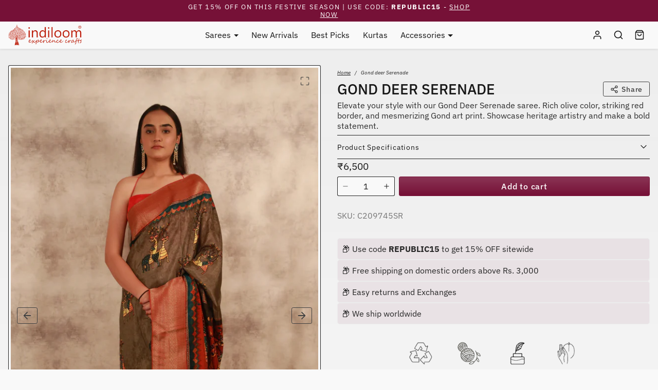

--- FILE ---
content_type: text/html; charset=utf-8
request_url: https://indiloom.com/products/gond-deer-serenade
body_size: 54586
content:
<!doctype html>
<html 
  lang="en"
  class="">
<head>
  <!-- Google Tag Manager -->
<script>(function(w,d,s,l,i){w[l]=w[l]||[];w[l].push({'gtm.start':
new Date().getTime(),event:'gtm.js'});var f=d.getElementsByTagName(s)[0],
j=d.createElement(s),dl=l!='dataLayer'?'&l='+l:'';j.async=true;j.src=
'https://www.googletagmanager.com/gtm.js?id='+i+dl;f.parentNode.insertBefore(j,f);
})(window,document,'script','dataLayer','GTM-MVJ83HS8');</script>
<!-- End Google Tag Manager -->
<style>
  @charset "UTF-8";hr{margin:1rem 0;color:inherit;border:0;border-top:var(--bs-border-width) solid;opacity:.25}.col-6{flex:0 0 auto;width:33.33333333%}.col-12{flex:0 0 auto;width:66.66666667%}.my-8{margin-top:1.5rem!important;margin-bottom:1.5rem!important}.mt-2{margin-top:.25rem!important}.mb-10{margin-bottom:2rem!important}.mx-n9{margin-right:-1.75rem!important;margin-left:-1.75rem!important}.px-9{padding-right:1.75rem!important;padding-left:1.75rem!important}@font-face{font-family:swiper-icons;src:url('data:application/font-woff;charset=utf-8;base64, [base64]//wADZ2x5ZgAAAywAAADMAAAD2MHtryVoZWFkAAABbAAAADAAAAA2E2+eoWhoZWEAAAGcAAAAHwAAACQC9gDzaG10eAAAAigAAAAZAAAArgJkABFsb2NhAAAC0AAAAFoAAABaFQAUGG1heHAAAAG8AAAAHwAAACAAcABAbmFtZQAAA/gAAAE5AAACXvFdBwlwb3N0AAAFNAAAAGIAAACE5s74hXjaY2BkYGAAYpf5Hu/j+W2+MnAzMYDAzaX6QjD6/4//Bxj5GA8AuRwMYGkAPywL13jaY2BkYGA88P8Agx4j+/8fQDYfA1AEBWgDAIB2BOoAeNpjYGRgYNBh4GdgYgABEMnIABJzYNADCQAACWgAsQB42mNgYfzCOIGBlYGB0YcxjYGBwR1Kf2WQZGhhYGBiYGVmgAFGBiQQkOaawtDAoMBQxXjg/wEGPcYDDA4wNUA2CCgwsAAAO4EL6gAAeNpj2M0gyAACqxgGNWBkZ2D4/wMA+xkDdgAAAHjaY2BgYGaAYBkGRgYQiAHyGMF8FgYHIM3DwMHABGQrMOgyWDLEM1T9/w8UBfEMgLzE////P/5//f/V/xv+r4eaAAeMbAxwIUYmIMHEgKYAYjUcsDAwsLKxc3BycfPw8jEQA/[base64]/uznmfPFBNODM2K7MTQ45YEAZqGP81AmGGcF3iPqOop0r1SPTaTbVkfUe4HXj97wYE+yNwWYxwWu4v1ugWHgo3S1XdZEVqWM7ET0cfnLGxWfkgR42o2PvWrDMBSFj/IHLaF0zKjRgdiVMwScNRAoWUoH78Y2icB/yIY09An6AH2Bdu/UB+yxopYshQiEvnvu0dURgDt8QeC8PDw7Fpji3fEA4z/PEJ6YOB5hKh4dj3EvXhxPqH/SKUY3rJ7srZ4FZnh1PMAtPhwP6fl2PMJMPDgeQ4rY8YT6Gzao0eAEA409DuggmTnFnOcSCiEiLMgxCiTI6Cq5DZUd3Qmp10vO0LaLTd2cjN4fOumlc7lUYbSQcZFkutRG7g6JKZKy0RmdLY680CDnEJ+UMkpFFe1RN7nxdVpXrC4aTtnaurOnYercZg2YVmLN/d/gczfEimrE/fs/bOuq29Zmn8tloORaXgZgGa78yO9/cnXm2BpaGvq25Dv9S4E9+5SIc9PqupJKhYFSSl47+Qcr1mYNAAAAeNptw0cKwkAAAMDZJA8Q7OUJvkLsPfZ6zFVERPy8qHh2YER+3i/BP83vIBLLySsoKimrqKqpa2hp6+jq6RsYGhmbmJqZSy0sraxtbO3sHRydnEMU4uR6yx7JJXveP7WrDycAAAAAAAH//wACeNpjYGRgYOABYhkgZgJCZgZNBkYGLQZtIJsFLMYAAAw3ALgAeNolizEKgDAQBCchRbC2sFER0YD6qVQiBCv/H9ezGI6Z5XBAw8CBK/m5iQQVauVbXLnOrMZv2oLdKFa8Pjuru2hJzGabmOSLzNMzvutpB3N42mNgZGBg4GKQYzBhYMxJLMlj4GBgAYow/P/PAJJhLM6sSoWKfWCAAwDAjgbRAAB42mNgYGBkAIIbCZo5IPrmUn0hGA0AO8EFTQAA');font-weight:400;font-style:normal}hr{opacity:.1;background-color:currentColor;border:none;height:1px;margin:0}#footer hr{opacity:.25}#footer-desktop .footer-block .title span{display:inline-block;padding:.25rem 1rem;background:rgba(var(--text-color-rgb),1);color:rgba(var(--bg-color-rgb),1);border-radius:var(--bs-border-radius)}#footer-desktop .footer-block-inner{border-left:1px dotted rgba(var(--text-color-rgb),.5)}#footer-desktop .footer-block .title{margin-bottom:.5rem}#footer-desktop .footer-block .nav-link{padding:.25rem 1rem}.lazy{opacity:0}:root{--bs-blue:#0d6efd;--bs-indigo:#6610f2;--bs-purple:#6f42c1;--bs-pink:#d63384;--bs-red:#dc3545;--bs-orange:#fd7e14;--bs-yellow:#ffc107;--bs-green:#198754;--bs-teal:#20c997;--bs-cyan:#0dcaf0;--bs-black:#000;--bs-white:#fff;--bs-gray:#6c757d;--bs-gray-dark:#343a40;--bs-gray-100:#f8f9fa;--bs-gray-200:#e9ecef;--bs-gray-300:#dee2e6;--bs-gray-400:#ced4da;--bs-gray-500:#adb5bd;--bs-gray-600:#6c757d;--bs-gray-700:#495057;--bs-gray-800:#343a40;--bs-gray-900:#212529;--bs-primary:#0d6efd;--bs-secondary:#6c757d;--bs-success:#198754;--bs-info:#0dcaf0;--bs-warning:#ffc107;--bs-danger:#dc3545;--bs-tertiary:#8F9293;--bs-primary-rgb:13,110,253;--bs-secondary-rgb:108,117,125;--bs-success-rgb:25,135,84;--bs-info-rgb:13,202,240;--bs-warning-rgb:255,193,7;--bs-danger-rgb:220,53,69;--bs-light-rgb:248,249,250;--bs-dark-rgb:33,37,41;--bs-primary-text-emphasis:#052c65;--bs-secondary-text-emphasis:#2b2f32;--bs-success-text-emphasis:#0a3622;--bs-info-text-emphasis:#055160;--bs-warning-text-emphasis:#664d03;--bs-danger-text-emphasis:#58151c;--bs-light-text-emphasis:#495057;--bs-dark-text-emphasis:#495057;--bs-primary-bg-subtle:#cfe2ff;--bs-secondary-bg-subtle:#e2e3e5;--bs-success-bg-subtle:#d1e7dd;--bs-info-bg-subtle:#cff4fc;--bs-warning-bg-subtle:#fff3cd;--bs-danger-bg-subtle:#f8d7da;--bs-light-bg-subtle:#fcfcfd;--bs-dark-bg-subtle:#ced4da;--bs-primary-border-subtle:#9ec5fe;--bs-secondary-border-subtle:#c4c8cb;--bs-success-border-subtle:#a3cfbb;--bs-info-border-subtle:#9eeaf9;--bs-warning-border-subtle:#ffe69c;--bs-danger-border-subtle:#f1aeb5;--bs-light-border-subtle:#e9ecef;--bs-dark-border-subtle:#adb5bd;--bs-white-rgb:255,255,255;--bs-black-rgb:0,0,0;--bs-font-sans-serif:system-ui,-apple-system,"Segoe UI",Roboto,"Helvetica Neue","Noto Sans","Liberation Sans",Arial,sans-serif,"Apple Color Emoji","Segoe UI Emoji","Segoe UI Symbol","Noto Color Emoji";--bs-font-monospace:SFMono-Regular,Menlo,Monaco,Consolas,"Liberation Mono","Courier New",monospace;--bs-gradient:linear-gradient(180deg, rgba(255, 255, 255, 0.15), rgba(255, 255, 255, 0));--bs-body-font-family:var(--bs-body-font-family);--bs-body-font-size:1rem;--bs-body-font-weight:400;--bs-body-line-height:1.5;--bs-body-color:#212529;--bs-body-color-rgb:33,37,41;--bs-body-bg:#fff;--bs-body-bg-rgb:255,255,255;--bs-emphasis-color:#000;--bs-emphasis-color-rgb:0,0,0;--bs-secondary-color:rgba(33, 37, 41, 0.75);--bs-secondary-color-rgb:33,37,41;--bs-secondary-bg:#e9ecef;--bs-secondary-bg-rgb:233,236,239;--bs-tertiary-color:rgba(33, 37, 41, 0.5);--bs-tertiary-color-rgb:33,37,41;--bs-tertiary-bg:#f8f9fa;--bs-tertiary-bg-rgb:248,249,250;--bs-heading-color:inherit;--bs-link-color:#0d6efd;--bs-link-color-rgb:13,110,253;--bs-link-decoration:underline;--bs-link-hover-color:#0a58ca;--bs-link-hover-color-rgb:10,88,202;--bs-code-color:#d63384;--bs-highlight-color:#212529;--bs-highlight-bg:#fff3cd;--bs-border-width:1px;--bs-border-style:solid;--bs-border-color:#dee2e6;--bs-border-color-translucent:rgba(0, 0, 0, 0.175);--bs-border-radius:0.375rem;--bs-border-radius-sm:0.25rem;--bs-border-radius-lg:0.5rem;--bs-border-radius-xl:1rem;--bs-border-radius-xxl:2rem;--bs-border-radius-2xl:var(--bs-border-radius-xxl);--bs-border-radius-pill:50rem;--bs-box-shadow:0 0.5rem 1rem rgba(0, 0, 0, 0.15);--bs-box-shadow-sm:0 0.125rem 0.25rem rgba(0, 0, 0, 0.075);--bs-box-shadow-lg:0 1rem 3rem rgba(0, 0, 0, 0.175);--bs-box-shadow-inset:inset 0 1px 2px rgba(0, 0, 0, 0.075);--bs-focus-ring-width:0.25rem;--bs-focus-ring-opacity:0.25;--bs-focus-ring-color:rgba(13, 110, 253, 0.25);--bs-form-valid-color:#198754;--bs-form-valid-border-color:#198754;--bs-form-invalid-color:#dc3545;--bs-form-invalid-border-color:#dc3545}*,::after,::before{box-sizing:border-box}@media (prefers-reduced-motion:no-preference){:root{scroll-behavior:smooth}}body{margin:0;font-family:var(--bs-body-font-family);font-size:var(--bs-body-font-size);font-weight:var(--bs-body-font-weight);line-height:var(--bs-body-line-height);color:var(--bs-body-color);text-align:var(--bs-body-text-align);background-color:var(--bs-body-bg);-webkit-text-size-adjust:100%}.h3,.h4,h2,h3{margin-top:0;margin-bottom:.5rem;font-family:var(--bs-headings-font-family);font-weight:var(--bs-headings-font-weight);line-height:1.2;color:var(--bs-heading-color)}h2{font-size:calc(1.375rem + 1.5vw)}@media (min-width:1200px){h2{font-size:2.5rem}}.h3,h3{font-size:calc(1.325rem + .9vw)}@media (min-width:1200px){.h3,h3{font-size:2rem}}.h4{font-size:calc(1.275rem + .3vw)}@media (min-width:1200px){.h4{font-size:1.5rem}}p{margin-top:0;margin-bottom:1rem}ul{padding-left:2rem}ul{margin-top:0;margin-bottom:1rem}ul ul{margin-bottom:0}strong{font-weight:bolder}.small,small{font-size:.9em}a{color:rgba(var(--bs-link-color-rgb),var(--bs-link-opacity,1));text-decoration:underline}img,svg{vertical-align:middle}label{display:inline-block}button{border-radius:0}button,input,textarea{margin:0;font-family:inherit;font-size:inherit;line-height:inherit}button{text-transform:none}[type=button],[type=submit],button{-webkit-appearance:button}::-moz-focus-inner{padding:0;border-style:none}textarea{resize:vertical}::-webkit-datetime-edit-day-field,::-webkit-datetime-edit-fields-wrapper,::-webkit-datetime-edit-hour-field,::-webkit-datetime-edit-minute,::-webkit-datetime-edit-month-field,::-webkit-datetime-edit-text,::-webkit-datetime-edit-year-field{padding:0}::-webkit-inner-spin-button{height:auto}[type=search]{-webkit-appearance:textfield;outline-offset:-2px}::-webkit-search-decoration{-webkit-appearance:none}::-webkit-color-swatch-wrapper{padding:0}::file-selector-button{font:inherit;-webkit-appearance:button}iframe{border:0}[hidden]{display:none!important}.list-unstyled{padding-left:0;list-style:none}.img-fluid{max-width:100%;height:auto}.img-thumbnail{padding:.25rem;background-color:var(--bs-body-bg);border:var(--bs-border-width) solid var(--bs-border-color);border-radius:var(--bs-border-radius);max-width:100%;height:auto}:root{--bs-breakpoint-xs:0;--bs-breakpoint-sm:500px;--bs-breakpoint-md:800px;--bs-breakpoint-lg:1200px;--bs-breakpoint-xl:1600px}.row{--bs-gutter-x:2rem;--bs-gutter-y:0;display:flex;flex-wrap:wrap;margin-top:calc(-1 * var(--bs-gutter-y));margin-right:calc(-.5 * var(--bs-gutter-x));margin-left:calc(-.5 * var(--bs-gutter-x))}.row>*{flex-shrink:0;width:100%;max-width:100%;padding-right:calc(var(--bs-gutter-x) * .5);padding-left:calc(var(--bs-gutter-x) * .5);margin-top:var(--bs-gutter-y)}.col{flex:1 0 0%}.col-4{flex:0 0 auto;width:22.22222222%}.col-5{flex:0 0 auto;width:27.77777778%}.col-8{flex:0 0 auto;width:44.44444444%}.col-10{flex:0 0 auto;width:55.55555556%}.form-control{display:block;width:100%;padding:.375rem .75rem;font-size:1rem;font-weight:400;line-height:1.5;color:var(--bs-body-color);-webkit-appearance:none;-moz-appearance:none;appearance:none;background-color:var(--bs-body-bg);background-clip:padding-box;border:var(--bs-border-width) solid var(--bs-border-color);border-radius:var(--bs-border-radius)}.form-control::-webkit-date-and-time-value{min-width:85px;height:1.5em;margin:0}.form-control::-webkit-datetime-edit{display:block;padding:0}.form-control::-moz-placeholder{color:var(--bs-secondary-color);opacity:1}textarea.form-control{min-height:calc(1.5em + .75rem + calc(var(--bs-border-width) * 2))}.form-floating{position:relative}.form-floating>.form-control{height:calc(3.5rem + calc(var(--bs-border-width) * 2));min-height:calc(3.5rem + calc(var(--bs-border-width) * 2));line-height:1.25}.form-floating>label{position:absolute;top:0;left:0;z-index:2;height:100%;padding:1rem .75rem;overflow:hidden;text-align:start;text-overflow:ellipsis;white-space:nowrap;border:var(--bs-border-width) solid transparent;transform-origin:0 0}.form-floating>.form-control{padding:1rem .75rem}.form-floating>.form-control::-moz-placeholder{color:transparent}.form-floating>.form-control:-webkit-autofill{padding-top:1.625rem;padding-bottom:.625rem}.form-floating>.form-control:-webkit-autofill~label{color:rgba(var(--bs-body-color-rgb),.65);transform:scale(.85) translateY(-.5rem) translateX(.15rem)}.input-group{position:relative;display:flex;flex-wrap:wrap;align-items:stretch;width:100%}.input-group>.form-control{position:relative;flex:1 1 auto;width:1%;min-width:0}.input-group .btn{position:relative;z-index:2}.input-group-sm>.btn,.input-group-sm>.form-control{padding:.25rem .5rem;font-size:.875rem;border-radius:var(--bs-border-radius-sm)}.input-group:not(.has-validation)>:not(:last-child):not(.dropdown-toggle):not(.dropdown-menu):not(.form-floating){border-top-right-radius:0;border-bottom-right-radius:0}.input-group>:not(:first-child):not(.dropdown-menu):not(.valid-tooltip):not(.valid-feedback):not(.invalid-tooltip):not(.invalid-feedback){margin-left:calc(var(--bs-border-width) * -1);border-top-left-radius:0;border-bottom-left-radius:0}.btn{--bs-btn-padding-x:0.75rem;--bs-btn-padding-y:0.375rem;--bs-btn-font-size:1rem;--bs-btn-font-weight:400;--bs-btn-line-height:1.5;--bs-btn-color:var(--bs-body-color);--bs-btn-bg:transparent;--bs-btn-border-width:var(--bs-border-width);--bs-btn-border-color:transparent;--bs-btn-border-radius:var(--bs-border-radius);--bs-btn-hover-border-color:transparent;--bs-btn-box-shadow:inset 0 1px 0 rgba(255, 255, 255, 0.15),0 1px 1px rgba(0, 0, 0, 0.075);--bs-btn-disabled-opacity:0.65;--bs-btn-focus-box-shadow:0 0 0 0.25rem rgba(var(--bs-btn-focus-shadow-rgb), .5);display:inline-block;padding:var(--bs-btn-padding-y) var(--bs-btn-padding-x);font-family:var(--bs-btn-font-family);font-size:var(--bs-btn-font-size);font-weight:var(--bs-btn-font-weight);line-height:var(--bs-btn-line-height);color:var(--bs-btn-color);text-align:center;text-decoration:none;vertical-align:middle;border:var(--bs-btn-border-width) solid var(--bs-btn-border-color);border-radius:var(--bs-btn-border-radius);background-color:var(--bs-btn-bg)}.btn-primary{--bs-btn-color:#fff;--bs-btn-bg:#0d6efd;--bs-btn-border-color:#0d6efd;--bs-btn-hover-color:#fff;--bs-btn-hover-bg:#0b5ed7;--bs-btn-hover-border-color:#0a58ca;--bs-btn-focus-shadow-rgb:49,132,253;--bs-btn-active-color:#fff;--bs-btn-active-bg:#0a58ca;--bs-btn-active-border-color:#0a53be;--bs-btn-active-shadow:inset 0 3px 5px rgba(0, 0, 0, 0.125);--bs-btn-disabled-color:#fff;--bs-btn-disabled-bg:#0d6efd;--bs-btn-disabled-border-color:#0d6efd}.btn-outline-primary{--bs-btn-color:#0d6efd;--bs-btn-border-color:#0d6efd;--bs-btn-hover-color:#fff;--bs-btn-hover-bg:#0d6efd;--bs-btn-hover-border-color:#0d6efd;--bs-btn-focus-shadow-rgb:13,110,253;--bs-btn-active-color:#fff;--bs-btn-active-bg:#0d6efd;--bs-btn-active-border-color:#0d6efd;--bs-btn-active-shadow:inset 0 3px 5px rgba(0, 0, 0, 0.125);--bs-btn-disabled-color:#0d6efd;--bs-btn-disabled-bg:transparent;--bs-btn-disabled-border-color:#0d6efd;--bs-gradient:none}.btn-outline-danger{--bs-btn-color:#dc3545;--bs-btn-border-color:#dc3545;--bs-btn-hover-color:#fff;--bs-btn-hover-bg:#dc3545;--bs-btn-hover-border-color:#dc3545;--bs-btn-focus-shadow-rgb:220,53,69;--bs-btn-active-color:#fff;--bs-btn-active-bg:#dc3545;--bs-btn-active-border-color:#dc3545;--bs-btn-active-shadow:inset 0 3px 5px rgba(0, 0, 0, 0.125);--bs-btn-disabled-color:#dc3545;--bs-btn-disabled-bg:transparent;--bs-btn-disabled-border-color:#dc3545;--bs-gradient:none}.btn-link{--bs-btn-font-weight:400;--bs-btn-color:var(--bs-link-color);--bs-btn-bg:transparent;--bs-btn-border-color:transparent;--bs-btn-hover-color:var(--bs-link-hover-color);--bs-btn-hover-border-color:transparent;--bs-btn-active-color:var(--bs-link-hover-color);--bs-btn-active-border-color:transparent;--bs-btn-disabled-color:#6c757d;--bs-btn-disabled-border-color:transparent;--bs-btn-box-shadow:0 0 0 #000;--bs-btn-focus-shadow-rgb:49,132,253;text-decoration:underline}.btn-sm{--bs-btn-padding-y:0.25rem;--bs-btn-padding-x:0.5rem;--bs-btn-font-size:0.875rem;--bs-btn-border-radius:var(--bs-border-radius-sm)}.fade:not(.show){opacity:0}.collapse:not(.show){display:none}.dropdown,.dropup{position:relative}.dropdown-toggle{white-space:nowrap}.dropdown-toggle::after{display:inline-block;margin-left:.255em;vertical-align:.255em;content:"";border-top:.3em solid;border-right:.3em solid transparent;border-bottom:0;border-left:.3em solid transparent}.dropdown-menu{--bs-dropdown-zindex:1000;--bs-dropdown-min-width:10rem;--bs-dropdown-padding-x:0;--bs-dropdown-padding-y:0.5rem;--bs-dropdown-spacer:0.125rem;--bs-dropdown-font-size:1rem;--bs-dropdown-color:var(--bs-body-color);--bs-dropdown-bg:var(--bs-body-bg);--bs-dropdown-border-color:var(--bs-border-color-translucent);--bs-dropdown-border-radius:var(--bs-border-radius);--bs-dropdown-border-width:var(--bs-border-width);--bs-dropdown-inner-border-radius:calc(var(--bs-border-radius) - var(--bs-border-width));--bs-dropdown-divider-bg:var(--bs-border-color-translucent);--bs-dropdown-divider-margin-y:0.5rem;--bs-dropdown-box-shadow:var(--bs-box-shadow);--bs-dropdown-link-color:var(--bs-body-color);--bs-dropdown-link-hover-color:var(--bs-body-color);--bs-dropdown-link-hover-bg:var(--bs-tertiary-bg);--bs-dropdown-link-active-color:#fff;--bs-dropdown-link-active-bg:#0d6efd;--bs-dropdown-link-disabled-color:var(--bs-tertiary-color);--bs-dropdown-item-padding-x:1rem;--bs-dropdown-item-padding-y:0.25rem;--bs-dropdown-header-color:#6c757d;--bs-dropdown-header-padding-x:1rem;--bs-dropdown-header-padding-y:0.5rem;position:absolute;z-index:var(--bs-dropdown-zindex);display:none;min-width:var(--bs-dropdown-min-width);padding:var(--bs-dropdown-padding-y) var(--bs-dropdown-padding-x);margin:0;font-size:var(--bs-dropdown-font-size);color:var(--bs-dropdown-color);text-align:left;list-style:none;background-color:var(--bs-dropdown-bg);background-clip:padding-box;border:var(--bs-dropdown-border-width) solid var(--bs-dropdown-border-color);border-radius:var(--bs-dropdown-border-radius)}.dropdown-menu[data-bs-popper]{top:100%;left:0;margin-top:var(--bs-dropdown-spacer)}.dropup .dropdown-toggle::after{display:inline-block;margin-left:.255em;vertical-align:.255em;content:"";border-top:0;border-right:.3em solid transparent;border-bottom:.3em solid;border-left:.3em solid transparent}.dropdown-item{display:block;width:100%;padding:var(--bs-dropdown-item-padding-y) var(--bs-dropdown-item-padding-x);clear:both;font-weight:400;color:var(--bs-dropdown-link-color);text-align:inherit;text-decoration:none;white-space:nowrap;background-color:transparent;border:0;border-radius:var(--bs-dropdown-item-border-radius,0)}.nav{--bs-nav-link-padding-x:1rem;--bs-nav-link-padding-y:0.5rem;--bs-nav-link-color:var(--bs-link-color);--bs-nav-link-hover-color:var(--bs-link-hover-color);--bs-nav-link-disabled-color:var(--bs-secondary-color);display:flex;flex-wrap:wrap;padding-left:0;margin-bottom:0;list-style:none}.nav-link{display:block;padding:var(--bs-nav-link-padding-y) var(--bs-nav-link-padding-x);font-size:var(--bs-nav-link-font-size);font-weight:var(--bs-nav-link-font-weight);color:var(--bs-nav-link-color);text-decoration:none;background:0 0;border:0}.nav-underline{--bs-nav-underline-gap:1rem;--bs-nav-underline-border-width:0.125rem;--bs-nav-underline-link-active-color:var(--bs-emphasis-color);gap:var(--bs-nav-underline-gap)}.nav-underline .nav-link{padding-right:0;padding-left:0;border-bottom:var(--bs-nav-underline-border-width) solid transparent}.nav-underline .nav-link.active{font-weight:700;color:var(--bs-nav-underline-link-active-color);border-bottom-color:currentcolor}.tab-content>.tab-pane{display:none}.tab-content>.active{display:block}.navbar{--bs-navbar-padding-x:0;--bs-navbar-padding-y:0.5rem;--bs-navbar-color:rgba(var(--bs-emphasis-color-rgb), 0.65);--bs-navbar-hover-color:rgba(var(--bs-emphasis-color-rgb), 0.8);--bs-navbar-disabled-color:rgba(var(--bs-emphasis-color-rgb), 0.3);--bs-navbar-active-color:rgba(var(--bs-emphasis-color-rgb), 1);--bs-navbar-brand-padding-y:0.3125rem;--bs-navbar-brand-margin-end:1rem;--bs-navbar-brand-font-size:1.25rem;--bs-navbar-brand-color:rgba(var(--bs-emphasis-color-rgb), 1);--bs-navbar-brand-hover-color:rgba(var(--bs-emphasis-color-rgb), 1);--bs-navbar-nav-link-padding-x:0.5rem;--bs-navbar-toggler-padding-y:0.25rem;--bs-navbar-toggler-padding-x:0.75rem;--bs-navbar-toggler-font-size:1.25rem;--bs-navbar-toggler-icon-bg:url("data:image/svg+xml,%3csvg xmlns='http://www.w3.org/2000/svg' viewBox='0 0 30 30'%3e%3cpath stroke='rgba%2833, 37, 41, 0.75%29' stroke-linecap='round' stroke-miterlimit='10' stroke-width='2' d='M4 7h22M4 15h22M4 23h22'/%3e%3c/svg%3e");--bs-navbar-toggler-border-color:rgba(var(--bs-emphasis-color-rgb), 0.15);--bs-navbar-toggler-border-radius:var(--bs-border-radius);--bs-navbar-toggler-focus-width:0.25rem;position:relative;display:flex;flex-wrap:wrap;align-items:center;justify-content:space-between;padding:var(--bs-navbar-padding-y) var(--bs-navbar-padding-x)}.navbar>.container{display:flex;flex-wrap:inherit;align-items:center;justify-content:space-between}.accordion-item:last-of-type>.accordion-collapse{border-bottom-right-radius:var(--bs-accordion-border-radius);border-bottom-left-radius:var(--bs-accordion-border-radius)}.accordion-body{padding:var(--bs-accordion-body-padding-y) var(--bs-accordion-body-padding-x)}.badge{--bs-badge-padding-x:0.65em;--bs-badge-padding-y:0.35em;--bs-badge-font-size:0.75em;--bs-badge-font-weight:700;--bs-badge-color:#fff;--bs-badge-border-radius:var(--bs-border-radius);display:inline-block;padding:var(--bs-badge-padding-y) var(--bs-badge-padding-x);font-size:var(--bs-badge-font-size);font-weight:var(--bs-badge-font-weight);line-height:1;color:var(--bs-badge-color);text-align:center;white-space:nowrap;vertical-align:baseline;border-radius:var(--bs-badge-border-radius)}.badge:empty{display:none}.alert{--bs-alert-bg:transparent;--bs-alert-padding-x:1rem;--bs-alert-padding-y:1rem;--bs-alert-margin-bottom:1rem;--bs-alert-color:inherit;--bs-alert-border-color:transparent;--bs-alert-border:var(--bs-border-width) solid var(--bs-alert-border-color);--bs-alert-border-radius:var(--bs-border-radius);--bs-alert-link-color:inherit;position:relative;padding:var(--bs-alert-padding-y) var(--bs-alert-padding-x);margin-bottom:var(--bs-alert-margin-bottom);color:var(--bs-alert-color);background-color:var(--bs-alert-bg);border:var(--bs-alert-border);border-radius:var(--bs-alert-border-radius)}.alert-danger{--bs-alert-color:var(--bs-danger-text-emphasis);--bs-alert-bg:var(--bs-danger-bg-subtle);--bs-alert-border-color:var(--bs-danger-border-subtle);--bs-alert-link-color:var(--bs-danger-text-emphasis)}.list-group{--bs-list-group-color:var(--bs-body-color);--bs-list-group-bg:var(--bs-body-bg);--bs-list-group-border-color:var(--bs-border-color);--bs-list-group-border-width:var(--bs-border-width);--bs-list-group-border-radius:var(--bs-border-radius);--bs-list-group-item-padding-x:1rem;--bs-list-group-item-padding-y:0.5rem;--bs-list-group-action-color:var(--bs-secondary-color);--bs-list-group-action-hover-color:var(--bs-emphasis-color);--bs-list-group-action-hover-bg:var(--bs-tertiary-bg);--bs-list-group-action-active-color:var(--bs-body-color);--bs-list-group-action-active-bg:var(--bs-secondary-bg);--bs-list-group-disabled-color:var(--bs-secondary-color);--bs-list-group-disabled-bg:var(--bs-body-bg);--bs-list-group-active-color:#fff;--bs-list-group-active-bg:#0d6efd;--bs-list-group-active-border-color:#0d6efd;display:flex;flex-direction:column;padding-left:0;margin-bottom:0;border-radius:var(--bs-list-group-border-radius)}.list-group-item-action{width:100%;color:var(--bs-list-group-action-color);text-align:inherit}.list-group-item{position:relative;display:block;padding:var(--bs-list-group-item-padding-y) var(--bs-list-group-item-padding-x);color:var(--bs-list-group-color);text-decoration:none;background-color:var(--bs-list-group-bg);border:var(--bs-list-group-border-width) solid var(--bs-list-group-border-color)}.list-group-item:first-child{border-top-left-radius:inherit;border-top-right-radius:inherit}.list-group-item:last-child{border-bottom-right-radius:inherit;border-bottom-left-radius:inherit}.list-group-item.active{z-index:2;color:var(--bs-list-group-active-color);background-color:var(--bs-list-group-active-bg);border-color:var(--bs-list-group-active-border-color)}.list-group-item+.list-group-item{border-top-width:0}.list-group-item+.list-group-item.active{margin-top:calc(-1 * var(--bs-list-group-border-width));border-top-width:var(--bs-list-group-border-width)}.list-group-flush{border-radius:0}.list-group-flush>.list-group-item{border-width:0 0 var(--bs-list-group-border-width)}.list-group-flush>.list-group-item:last-child{border-bottom-width:0}.btn-close{--bs-btn-close-color:#000;--bs-btn-close-bg:url("data:image/svg+xml,%3csvg xmlns='http://www.w3.org/2000/svg' viewBox='0 0 16 16' fill='%23000'%3e%3cpath d='M.293.293a1 1 0 0 1 1.414 0L8 6.586 14.293.293a1 1 0 1 1 1.414 1.414L9.414 8l6.293 6.293a1 1 0 0 1-1.414 1.414L8 9.414l-6.293 6.293a1 1 0 0 1-1.414-1.414L6.586 8 .293 1.707a1 1 0 0 1 0-1.414z'/%3e%3c/svg%3e");--bs-btn-close-opacity:0.5;--bs-btn-close-hover-opacity:0.75;--bs-btn-close-focus-shadow:0 0 0 0.25rem rgba(13, 110, 253, 0.25);--bs-btn-close-focus-opacity:1;--bs-btn-close-disabled-opacity:0.25;--bs-btn-close-white-filter:invert(1) grayscale(100%) brightness(200%);box-sizing:content-box;width:1em;height:1em;padding:.25em;color:var(--bs-btn-close-color);background:transparent var(--bs-btn-close-bg) center/1em auto no-repeat;border:0;border-radius:.375rem;opacity:var(--bs-btn-close-opacity)}.modal{--bs-modal-zindex:1055;--bs-modal-width:500px;--bs-modal-padding:1rem;--bs-modal-margin:0.5rem;--bs-modal-bg:var(--bs-body-bg);--bs-modal-border-color:var(--bs-border-color-translucent);--bs-modal-border-width:var(--bs-border-width);--bs-modal-border-radius:var(--bs-border-radius-lg);--bs-modal-box-shadow:var(--bs-box-shadow-sm);--bs-modal-inner-border-radius:calc(var(--bs-border-radius-lg) - (var(--bs-border-width)));--bs-modal-header-padding-x:1rem;--bs-modal-header-padding-y:1rem;--bs-modal-header-padding:1rem 1rem;--bs-modal-header-border-color:var(--bs-border-color);--bs-modal-header-border-width:var(--bs-border-width);--bs-modal-title-line-height:1.5;--bs-modal-footer-gap:0.5rem;--bs-modal-footer-border-color:var(--bs-border-color);--bs-modal-footer-border-width:var(--bs-border-width);position:fixed;top:0;left:0;z-index:var(--bs-modal-zindex);display:none;width:100%;height:100%;overflow-x:hidden;overflow-y:auto;outline:0}.modal-dialog{position:relative;width:auto;margin:var(--bs-modal-margin)}.modal.fade .modal-dialog{transform:translate(0,-50px)}.modal-dialog-scrollable{height:calc(100% - var(--bs-modal-margin) * 2)}.modal-dialog-scrollable .modal-content{max-height:100%;overflow:hidden}.modal-dialog-scrollable .modal-body{overflow-y:auto}.modal-dialog-centered{display:flex;align-items:center;min-height:calc(100% - var(--bs-modal-margin) * 2)}.modal-content{position:relative;display:flex;flex-direction:column;width:100%;color:var(--bs-modal-color);background-color:var(--bs-modal-bg);background-clip:padding-box;border:var(--bs-modal-border-width) solid var(--bs-modal-border-color);border-radius:var(--bs-modal-border-radius);outline:0}.modal-header{display:flex;flex-shrink:0;align-items:center;padding:var(--bs-modal-header-padding);border-bottom:var(--bs-modal-header-border-width) solid var(--bs-modal-header-border-color);border-top-left-radius:var(--bs-modal-inner-border-radius);border-top-right-radius:var(--bs-modal-inner-border-radius)}.modal-header .btn-close{padding:calc(var(--bs-modal-header-padding-y) * .5) calc(var(--bs-modal-header-padding-x) * .5);margin:calc(-.5 * var(--bs-modal-header-padding-y)) calc(-.5 * var(--bs-modal-header-padding-x)) calc(-.5 * var(--bs-modal-header-padding-y)) auto}.modal-title{margin-bottom:0;line-height:var(--bs-modal-title-line-height)}.modal-body{position:relative;flex:1 1 auto;padding:var(--bs-modal-padding)}@media (min-width:500px){.modal{--bs-modal-margin:1.75rem;--bs-modal-box-shadow:var(--bs-box-shadow)}.modal-dialog{max-width:var(--bs-modal-width);margin-right:auto;margin-left:auto}}.carousel{position:relative}.carousel-inner{position:relative;width:100%;overflow:hidden}.carousel-inner::after{display:block;clear:both;content:""}.carousel-item{position:relative;display:none;float:left;width:100%;margin-right:-100%;backface-visibility:hidden}.carousel-item.active{display:block}.spinner-border{display:inline-block;width:var(--bs-spinner-width);height:var(--bs-spinner-height);vertical-align:var(--bs-spinner-vertical-align);border-radius:50%;animation:var(--bs-spinner-animation-speed) linear infinite var(--bs-spinner-animation-name)}.spinner-border{--bs-spinner-width:2rem;--bs-spinner-height:2rem;--bs-spinner-vertical-align:-0.125em;--bs-spinner-border-width:0.25em;--bs-spinner-animation-speed:0.75s;--bs-spinner-animation-name:spinner-border;border:var(--bs-spinner-border-width) solid currentcolor;border-right-color:transparent}.spinner-border-sm{--bs-spinner-width:1rem;--bs-spinner-height:1rem;--bs-spinner-border-width:0.2em}@media (prefers-reduced-motion:reduce){.spinner-border{--bs-spinner-animation-speed:1.5s}}.offcanvas{--bs-offcanvas-zindex:1045;--bs-offcanvas-width:400px;--bs-offcanvas-height:30vh;--bs-offcanvas-padding-x:1rem;--bs-offcanvas-padding-y:1rem;--bs-offcanvas-color:var(--bs-body-color);--bs-offcanvas-bg:var(--bs-body-bg);--bs-offcanvas-border-width:var(--bs-border-width);--bs-offcanvas-border-color:var(--bs-border-color-translucent);--bs-offcanvas-box-shadow:var(--bs-box-shadow-sm);--bs-offcanvas-title-line-height:1.5}.offcanvas{position:fixed;bottom:0;z-index:var(--bs-offcanvas-zindex);display:flex;flex-direction:column;max-width:100%;color:var(--bs-offcanvas-color);visibility:hidden;background-color:var(--bs-offcanvas-bg);background-clip:padding-box;outline:0}.offcanvas.offcanvas-end{top:0;right:0;width:var(--bs-offcanvas-width);border-left:var(--bs-offcanvas-border-width) solid var(--bs-offcanvas-border-color);transform:translateX(100%)}.offcanvas-header{display:flex;align-items:center;padding:var(--bs-offcanvas-padding-y) var(--bs-offcanvas-padding-x)}.offcanvas-header .btn-close{padding:calc(var(--bs-offcanvas-padding-y) * .5) calc(var(--bs-offcanvas-padding-x) * .5);margin:calc(-.5 * var(--bs-offcanvas-padding-y)) calc(-.5 * var(--bs-offcanvas-padding-x)) calc(-.5 * var(--bs-offcanvas-padding-y)) auto}.offcanvas-title{margin-bottom:0;line-height:var(--bs-offcanvas-title-line-height)}.offcanvas-body{flex-grow:1;padding:var(--bs-offcanvas-padding-y) var(--bs-offcanvas-padding-x);overflow-y:auto}.sticky-top{position:sticky;top:0;z-index:1020}.visually-hidden,.visually-hidden-focusable:not(:focus):not(:focus-within){width:1px!important;height:1px!important;padding:0!important;margin:-1px!important;overflow:hidden!important;clip:rect(0,0,0,0)!important;white-space:nowrap!important;border:0!important}.visually-hidden-focusable:not(:focus):not(:focus-within):not(caption),.visually-hidden:not(caption){position:absolute!important}.text-truncate{overflow:hidden;text-overflow:ellipsis;white-space:nowrap}.opacity-50{opacity:.5!important}.opacity-70{opacity:.7!important}.d-block{display:block!important}.d-flex{display:flex!important}.d-none{display:none!important}.shadow-sm{box-shadow:var(--bs-box-shadow-sm)!important}.position-static{position:static!important}.border-top-0{border-top-width:0!important}.border-bottom-0{border-bottom-width:0!important}.border-white{--bs-border-opacity:1;border-color:rgba(var(--bs-white-rgb),var(--bs-border-opacity))!important}.w-100{width:100%!important}.flex-column{flex-direction:column!important}.flex-grow-1{flex-grow:1!important}.flex-shrink-0{flex-shrink:0!important}.flex-nowrap{flex-wrap:nowrap!important}.justify-content-end{justify-content:flex-end!important}.justify-content-center{justify-content:center!important}.align-items-center{align-items:center!important}.mx-2{margin-right:.25rem!important;margin-left:.25rem!important}.mt-1{margin-top:.125rem!important}.mt-5{margin-top:.75rem!important}.me-1{margin-right:.125rem!important}.me-4{margin-right:.5rem!important}.me-5{margin-right:.75rem!important}.mb-0{margin-bottom:0!important}.mb-3{margin-bottom:.375rem!important}.mb-4{margin-bottom:.5rem!important}.mb-5{margin-bottom:.75rem!important}.mb-6{margin-bottom:1rem!important}.mb-7{margin-bottom:1.25rem!important}.mb-8{margin-bottom:1.5rem!important}.mb-9{margin-bottom:1.75rem!important}.ms-1{margin-left:.125rem!important}.ms-2{margin-left:.25rem!important}.m-n6{margin:-1rem!important}.mx-n2{margin-right:-.25rem!important;margin-left:-.25rem!important}.mx-n3{margin-right:-.375rem!important;margin-left:-.375rem!important}.mt-n4{margin-top:-.5rem!important}.me-n3{margin-right:-.375rem!important}.p-0{padding:0!important}.p-3{padding:.375rem!important}.p-6{padding:1rem!important}.px-3{padding-right:.375rem!important;padding-left:.375rem!important}.px-4{padding-right:.5rem!important;padding-left:.5rem!important}.py-3{padding-top:.375rem!important;padding-bottom:.375rem!important}.pt-0{padding-top:0!important}.pt-2{padding-top:.25rem!important}.pt-3{padding-top:.375rem!important}.pt-4{padding-top:.5rem!important}.pt-5{padding-top:.75rem!important}.pt-10{padding-top:2rem!important}.pb-2{padding-bottom:.25rem!important}.pb-3{padding-bottom:.375rem!important}.pb-4{padding-bottom:.5rem!important}.pb-5{padding-bottom:.75rem!important}.pb-8{padding-bottom:1.5rem!important}.pb-11{padding-bottom:2.5rem!important}.pb-12{padding-bottom:3rem!important}.ps-5{padding-left:.75rem!important}.fs-xs{font-size:.8em!important}.fs-sm{font-size:.9em!important}.fs-md{font-size:1em!important}.fs-lg{font-size:1.1em!important}.lh-sm{line-height:1.25!important}.text-center{text-align:center!important}.text-uppercase{text-transform:uppercase!important}.text-white{--bs-text-opacity:1;color:rgba(var(--bs-white-rgb),var(--bs-text-opacity))!important}.text-body{--bs-text-opacity:1;color:rgba(var(--bs-body-color-rgb),var(--bs-text-opacity))!important}.bg-primary{--bs-bg-opacity:1;background-color:rgba(var(--bs-primary-rgb),var(--bs-bg-opacity))!important}.bg-body{--bs-bg-opacity:1;background-color:rgba(var(--bs-body-bg-rgb),var(--bs-bg-opacity))!important}.ls-2{letter-spacing:.1rem!important}@media (min-width:800px){.pt-md-5{padding-top:.75rem!important}}@media (min-width:1200px){.modal-xl{--bs-modal-width:800px}.d-lg-block{display:block!important}.d-lg-none{display:none!important}.flex-lg-wrap{flex-wrap:wrap!important}.justify-content-lg-start{justify-content:flex-start!important}.justify-content-lg-center{justify-content:center!important}.mb-lg-8{margin-bottom:1.5rem!important}.p-lg-7{padding:1.25rem!important}.pt-lg-3{padding-top:.375rem!important}.pt-lg-6{padding-top:1rem!important}.pb-lg-3{padding-bottom:.375rem!important}.pb-lg-6{padding-bottom:1rem!important}.text-lg-center{text-align:center!important}.quick-view-modal .modal-dialog{--bs-modal-width:1140px}.quick-view-modal .modal-content{max-height:780px}}:root{--swiper-theme-color:#007aff}:host{position:relative;display:block;margin-left:auto;margin-right:auto;z-index:1}.swiper{margin-left:auto;margin-right:auto;position:relative;overflow:hidden;list-style:none;padding:0;z-index:1;display:block}.swiper-wrapper{position:relative;width:100%;height:100%;z-index:1;display:flex;box-sizing:content-box}.swiper-wrapper{transform:translate3d(0,0,0)}.swiper-slide{flex-shrink:0;width:100%;height:100%;position:relative;display:block}:root{--swiper-navigation-size:44px}.swiper-button-next,.swiper-button-prev{position:absolute;top:var(--swiper-navigation-top-offset,50%);width:calc(var(--swiper-navigation-size)/ 44 * 27);height:var(--swiper-navigation-size);margin-top:calc(0px - (var(--swiper-navigation-size)/ 2));z-index:10;display:flex;align-items:center;justify-content:center;color:var(--swiper-navigation-color,var(--swiper-theme-color))}.swiper-button-next svg,.swiper-button-prev svg{width:100%;height:100%;object-fit:contain;transform-origin:center}.swiper-button-prev{left:var(--swiper-navigation-sides-offset,10px);right:auto}.swiper-button-next:after,.swiper-button-prev:after{font-family:swiper-icons;font-size:var(--swiper-navigation-size);text-transform:none!important;letter-spacing:0;font-variant:initial;line-height:1}.swiper-button-prev:after{content:'prev'}.swiper-button-next{right:var(--swiper-navigation-sides-offset,10px);left:auto}.swiper-button-next:after{content:'next'}.swiper-pagination{position:absolute;text-align:center;transform:translate3d(0,0,0);z-index:10}.swiper-scrollbar{border-radius:var(--swiper-scrollbar-border-radius,10px);position:relative;touch-action:none;background:var(--swiper-scrollbar-bg-color,rgba(0,0,0,.1))}:root{--animate-duration:1s;--animate-delay:1s;--animate-repeat:1}.animate__animated{-webkit-animation-duration:1s;animation-duration:1s;-webkit-animation-duration:var(--animate-duration);animation-duration:var(--animate-duration);-webkit-animation-fill-mode:both;animation-fill-mode:both}.animate__animated.animate__faster{-webkit-animation-duration:.5s;animation-duration:.5s;-webkit-animation-duration:calc(var(--animate-duration)/2);animation-duration:calc(var(--animate-duration)/2)}@media (prefers-reduced-motion:reduce),print{.animate__animated{-webkit-animation-duration:1ms!important;animation-duration:1ms!important;-webkit-animation-iteration-count:1!important;animation-iteration-count:1!important}}@-webkit-keyframes fadeIn{0%{opacity:0}to{opacity:1}}@keyframes fadeIn{0%{opacity:0}to{opacity:1}}.animate__fadeIn{-webkit-animation-name:fadeIn;animation-name:fadeIn}:root{--bs-primary:#761137;--bs-primary-rgb:118,17,55;--bs-secondary:#404040;--bs-secondary-rgb:64,64,64;--bs-tertiary:#737373;--bs-tertiary-rgb:115,115,115;--bs-body-bg:#f9f9f9;--bs-body-bg-rgb:249,249,249;--bs-body-color:#171717;--bs-body-color-rgb:23,23,23;--bs-success:#15803d;--bs-success-rgb:21,128,61;--bs-warning:#a16207;--bs-warning-rgb:161,98,7;--bs-danger:#b91c1c;--bs-danger-rgb:185,28,28;--bs-info:#0369a1;--bs-info-rgb:3,105,161;--bs-container-max-width:1600px;--bs-border-radius:0rem;--bs-border-opacity:75%;--bs-body-font-family:Futura,sans-serif;--bs-body-font-weight:400;--bs-headings-font-family:Futura,sans-serif;--bs-headings-font-weight:300;--bs-headings-text-transform:uppercase;--bs-headings-letter-spacing:0rem;--bs-dialog-backdrop-color-rgb:var(--bs-body-color-rgb);--bs-dialog-backdrop-opacity:50%;--bs-dialog-backdrop-blur:5px;--bs-dialog-header-bg-color-rgb:var(--bs-body-bg-rgb);--bs-dialog-header-bg-opacity:100%;--bs-dialog-header-text-color:var(--bs-body-color);--bs-dialog-header-border-width:1px;--bs-dialog-header-border-color-rgb:var(--bs-body-color-rgb);--bs-dialog-header-border-opacity:25%;--bs-dialog-header-title-font-size:1.2em;--bs-box-shadow-sm:0 .125rem .25rem rgba(var(--bs-body-color-rgb), .075);--bs-box-shadow-md:0 .25rem .5rem rgba(var(--bs-body-color-rgb), .125);--bs-box-shadow-lg:0 .5rem 1rem rgba(var(--bs-body-color-rgb), .175);--bs-focus-box-shadow:0 0 0 .25rem rgba(var(--bs-primary-rgb), .125);--bs-box-shadow:var(--bs-box-shadow-md);--icon-chevron-up:url("data:image/svg+xml,%3Csvg xmlns='http://www.w3.org/2000/svg' width='24' height='24' viewBox='0 0 24 24' fill='none' stroke='%23171717' stroke-width='2' stroke-linecap='round' stroke-linejoin='round'%3E%3Cpath d='M18 15l-6-6-6 6'/%3E%3C/svg%3E");--icon-chevron-down:url("data:image/svg+xml,%3Csvg xmlns='http://www.w3.org/2000/svg' width='24' height='24' viewBox='0 0 24 24' fill='none' stroke='%23171717' stroke-width='2' stroke-linecap='round' stroke-linejoin='round'%3E%3Cpath d='M6 9l6 6 6-6'/%3E%3C/svg%3E")}.btn{--bs-btn-font-size:1rem;--bs-btn-font-family-new:var(--bs-headings-font-family);--bs-btn-font-weight:500;--bs-btn-letter-spacing:.05rem;--bs-btn-bg-gradient:var(--bs-gradient);--bs-btn-padding-x:1.2rem;--bs-btn-padding-y:.3rem}:root{--bs-link-color:currentColor;--bs-link-color-rgb:currentColor;--bs-link-hover-color:currentColor;--bs-link-hover-color-rgb:currentColor;--bs-border-color:rgba(var(--text-color-rgb, var(--bs-body-color-rgb)), var(--bs-border-opacity))}.title{text-transform:var(--bs-headings-text-transform);letter-spacing:var(--bs-headings-letter-spacing)}.container{--bs-gutter-x:2rem;--bs-gutter-y:0;width:100%;padding-left:calc(var(--bs-gutter-x) * .5);padding-right:calc(var(--bs-gutter-x) * .5);margin-right:auto;margin-left:auto;max-width:var(--bs-container-max-width)}.bg-primary{--bg-color-rgb:var(--bs-primary-rgb)}.bg-body{--bg-color-rgb:var(--bs-body-bg-rgb)}.text-body{--text-color-rgb:var(--bs-body-color-rgb)}.text-white{--text-color-rgb:var(--bs-white-rgb)}[class*=border-top-]{border-top-style:solid}[class*=border-bottom-]{border-bottom-style:solid}.border-body{--bs-border-opacity:1;border-color:rgba(var(--bs-body-color-rgb),var(--bs-border-opacity))!important}.heading{font-family:var(--bs-headings-font-family)}.btn{--bs-btn-font-family:var(--bs-btn-font-family-new);font-weight:var(--bs-btn-font-weight);text-transform:var(--bs-btn-text-transform);letter-spacing:var(--bs-btn-letter-spacing);--bs-btn-border-width:1px}.btn-primary{background-image:var(--bs-btn-bg-gradient)}.btn-primary{--bs-btn-color:var(--bs-white);--bs-btn-bg:rgba(var(--bs-primary-rgb), 1);--bs-btn-border-color:rgba(var(--bs-primary-rgb), 1);--bs-btn-hover-color:var(--bs-white);--bs-btn-hover-bg:rgba(var(--bs-primary-rgb), .9);--bs-btn-hover-border-color:rgba(var(--bs-primary-rgb), .9);--bs-btn-focus-shadow-rgb:var(--bs-primary-rgb);--bs-btn-active-color:var(--bs-white);--bs-btn-active-bg:rgba(var(--bs-primary-rgb), .8);--bs-btn-active-border-color:rgba(var(--bs-primary-rgb), .8);--bs-btn-active-shadow:inset 0 3px 5px rgba(var(--bs-body-color-rgb), .125);--bs-btn-disabled-color:var(--bs-white);--bs-btn-disabled-bg:rgba(var(--bs-primary-rgb), 1);--bs-btn-disabled-border-color:rgba(var(--bs-primary-rgb), 1)}.btn-light-primary{--bs-btn-color:rgba(var(--bs-primary-rgb), 1);--bs-btn-bg:rgba(var(--bs-primary-rgb), .1);--bs-btn-border-color:rgba(var(--bs-primary-rgb), .1);--bs-btn-hover-color:rgba(var(--bs-primary-rgb), 1);--bs-btn-hover-bg:rgba(var(--bs-primary-rgb), .2);--bs-btn-hover-border-color:rgba(var(--bs-primary-rgb), .2);--bs-btn-focus-shadow-rgb:var(--bs-primary-rgb);--bs-btn-active-color:rgba(var(--bs-primary-rgb), 1);--bs-btn-active-bg:rgba(var(--bs-primary-rgb), .3);--bs-btn-active-border-color:rgba(var(--bs-primary-rgb), .3);--bs-btn-active-shadow:inset 0 3px 5px rgba(var(--bs-body-color-rgb), .125);--bs-btn-disabled-color:rgba(var(--bs-primary-rgb), 1);--bs-btn-disabled-bg:rgba(var(--bs-primary-rgb), .1);--bs-btn-disabled-border-color:rgba(var(--bs-primary-rgb), .1)}.btn-outline-primary{--bs-btn-color:rgba(var(--bs-primary-rgb), 1);--bs-btn-bg:transparent;--bs-btn-border-color:rgba(var(--bs-primary-rgb), 1);--bs-btn-hover-color:rgba(var(--bs-primary-rgb), 1);--bs-btn-hover-bg:rgba(var(--bs-primary-rgb), .1);--bs-btn-hover-border-color:rgba(var(--bs-primary-rgb), 1);--bs-btn-focus-shadow-rgb:var(--bs-primary-rgb);--bs-btn-active-color:var(--bs-white);--bs-btn-active-bg:rgba(var(--bs-primary-rgb), 1);--bs-btn-active-border-color:rgba(var(--bs-primary-rgb), 1);--bs-btn-active-shadow:inset 0 3px 5px rgba(var(--bs-body-color-rgb), .125);--bs-btn-disabled-color:var(--bs-whtie);--bs-btn-disabled-bg:transparent;--bs-btn-disabled-border-color:rgba(var(--bs-primary-rgb), 1)}.btn-link{--bs-btn-font-weight:400;--bs-btn-color:var(--bs-link-color);--bs-btn-bg:transparent;--bs-btn-border-color:transparent;--bs-btn-hover-color:var(--bs-link-hover-color);--bs-btn-hover-border-color:transparent;--bs-btn-active-color:var(--bs-link-hover-color);--bs-btn-active-border-color:transparent;--bs-btn-disabled-color:rgba(var(--bs-primary-rgb), .6);--bs-btn-disabled-border-color:transparent;--bs-btn-box-shadow:0 0 0 var(--bs-body-color);--bs-btn-focus-shadow-rgb:var(--bs-primary-rgb);text-decoration:underline}.btn-sm{--bs-btn-padding-x:.8rem;--bs-btn-padding-y:.2rem;font-size:.9rem;border-radius:var(--bs-border-radius)}.carousel{--caption-color-rgb:var(--text-color-rgb, 255, 255, 255)}.form-control{color:var(--bs-body-color);border-color:var(--bs-border-color)}::placeholder{color:var(--bs-body-color)!important;opacity:.7!important}.nav{--bs-nav-link-padding-x:.65rem;--bs-nav-link-padding-y:.125rem;--bs-nav-link-color:currentColor;--bs-nav-link-hover-color:currentColor}.nav-underline{--bs-nav-underline-link-active-color:currentColor}.nav-link{border-radius:var(--bs-border-radius)}.nav-link-icon{position:relative;display:inline-flex;padding:.65rem;border-radius:50rem;background-image:none}.nav-underline .nav-link{border-bottom-left-radius:0;border-bottom-right-radius:0}.nav-underline .nav-link{background-color:transparent}.dropdown-menu{--bs-dropdown-item-padding-x:1rem;--bs-dropdown-item-padding-y:.375rem;--bs-dropdown-link-hover-bg:rgba(var(--text-color-rgb, var(--bs-body-color-rgb)), .1);--bs-dropdown-link-active-bg:rgba(var(--bs-body-color-rgb), .15);--bs-dropdown-link-active-color:currentColor;--bs-dropdown-border-color:var(--bs-border-color);--bs-dropdown-spacer:.25rem;--bs-dropdown-divider-bg:rgba(var(--text-color-rgb, --bs-primary-rgb), .15);--bs-dropdown-header-color:rgba(var(--text-color-rgb, var(--bs-body-color-rgb)), 1);box-shadow:var(--bs-dropdown-box-shadow)}.dropdown-toggle:after{margin-left:.1em;vertical-align:.15rem}.dropdown-item{--bs-dropdown-link-color:rgba(var(--text-color-rgb, var(--bs-body-color-rgb)), 1);--bs-dropdown-link-hover-color:rgba(var(--text-color-rgb, var(--bs-body-color-rgb)), 1);--bs-dropdown-link-active-color:rgba(var(--text-color-rgb, var(--bs-body-color-rgb)), 1);--bs-dropdown-link-active-bg:rgba(var(--text-color-rgb, var(--bs-body-color-rgb)), .1);position:relative;line-height:normal}.dropdown-item:after{content:"";position:absolute;top:0;left:0;width:100%;height:100%;border-radius:0;background:linear-gradient(to right,var(--bs-dropdown-link-hover-bg),transparent);opacity:0}.dropdown-item-title{font-size:1rem;font-family:var(--bs-headings-font-family);font-weight:var(--bs-headings-font-weight);margin-bottom:.125rem;text-transform:uppercase}.dropdown-megamenu{width:100%;padding:.5rem 0 1rem;margin-top:0!important;border:none;border-radius:0;box-shadow:0 .5rem .5rem rgba(var(--bs-body-color-rgb),.25)}.dropdown-megamenu .dropdown-item{border-radius:var(--bs-border-radius);padding-left:.5rem;padding-right:.5rem}.dropdown-megamenu .dropdown-item:after{border-radius:var(--bs-border-radius)}.dropup .dropdown-toggle:after{vertical-align:middle}.badge{text-transform:uppercase}.badge.badge-circle{width:1.25rem;height:1.25rem;padding:0;position:absolute;top:.327rem;right:0;display:flex;align-items:center;justify-content:center;border-radius:50%;font-size:.75rem;animation:.4s ease-out both badge_circle;animation-delay:.4s;background-color:rgba(var(--text-color-rgb));color:rgba(var(--bg-color-rgb))}.badge.badge-circle[data-count="0"]{visibility:hidden}@keyframes badge_circle{0%{opacity:0;transform:scale(0)}50%{opacity:.5;transform:scale(1.25)}to{opacity:1;transform:scale(1)}}.modal{--bs-modal-header-padding:.75rem 1rem;--bs-modal-footer-border-color:rgba(var(--bs-dialog-header-border-color-rgb), var(--bs-dialog-header-border-opacity));--bs-modal-border-radius:var(--bs-border-radius)}.offcanvas{--bs-modal-footer-border-color:rgba(var(--bs-dialog-header-border-color-rgb), var(--bs-dialog-header-border-opacity))}.modal-content,.offcanvas{border:none;box-shadow:0 0 1rem rgba(var(--bs-dialog-backdrop-color-rgb),.25)}.modal-header,.offcanvas-header{background-color:rgba(var(--bs-dialog-header-bg-color-rgb),var(--bs-dialog-header-bg-opacity));color:var(--bs-dialog-header-text-color);border-bottom-style:solid;border-bottom-width:var(--bs-dialog-header-border-width);border-bottom-color:rgba(var(--bs-dialog-header-border-color-rgb),var(--bs-dialog-header-border-opacity));border-top-right-radius:0;--bs-offcanvas-padding-y:.6rem}.modal-title,.offcanvas-title{font-size:var(--bs-dialog-header-title-font-size)}@media (max-width:599px){.offcanvas{--bs-offcanvas-width:360px}}.spinner-border-sm{--bs-spinner-border-width:.15em}.btn-close{--bs-btn-close-opacity:1;--bs-btn-close-hover-opacity:1;background:0 0;width:auto;height:auto;display:inline-flex;color:currentColor;border-radius:var(--bs-border-radius)}.alert{padding:.75rem 1rem;line-height:normal;font-weight:500}.alert-danger{--bs-alert-color:var(--bs-danger);--bs-alert-bg:rgba(var(--bs-danger-rgb), .1);--bs-alert-border-color:rgba(var(--bs-danger-rgb), .5)}.list-group{--bs-list-group-border-color:rgba(var(--bs-primary-rgb), .2);--bs-list-group-action-color:var(--bs-body-color);--bs-list-group-action-hover-color:var(--bs-body-color);--bs-list-group-action-hover-bg:rgba(var(--bs-primary-rgb), .05);--bs-list-group-action-active-color:var(--bs-body-color);--bs-list-group-action-active-bg:var(--bs-light-darken-5);--bs-list-group-active-color:var(--bs-primary);--bs-list-group-active-bg:rgba(var(--bs-primary-rgb), .1);--bs-list-group-active-border-color:rgba(var(--bs-primary-rgb), .1)}.collapse-wrapper{border-top:1px solid var(--bs-border-color);border-bottom:1px solid var(--bs-border-color)}.collapse-wrapper+.collapse-wrapper{border-top:none}.collapse-wrapper [data-bs-toggle=collapse]{position:relative;background:0 0;border:none;padding:.75rem 0;margin:0;width:100%;border-radius:0;text-align:left;color:currentColor;display:flex;justify-content:space-between;align-items:center}.collapse-wrapper [data-bs-toggle=collapse] svg.svg-icon-chevron-down{margin-right:.125rem}.collapse-wrapper .collapse-inner{padding:.25rem 0 1.75rem}.img-thumbnail{position:relative;overflow:hidden}.img-thumbnail-title{position:absolute;bottom:.25rem;left:.25rem;width:calc(100% - .5rem);background-color:rgba(var(--text-color-rgb,var(--bs-body-color-rgb)),.5);color:#fff;text-align:center;line-height:1.1;padding:.375rem .5rem;border-radius:0;-webkit-backdrop-filter:blur(5px);backdrop-filter:blur(5px)}.swiper{--swiper-theme-color:var(--text-color-rgb, var(--bs-body-color-rgb));--swiper-navigation-color:rgb(var(--swiper-theme-color));--swiper-navigation-sides-offset:0;--swiper-pagination-color:rgb(var(--swiper-theme-color));--swiper-pagination-right:1rem;--swiper-pagination-bottom:1rem;--swiper-pagination-bullet-horizontal-gap:.2rem;--swiper-pagination-bullet-vertical-gap:.2rem;--swiper-pagination-bullet-inactive-color:rgb(var(--swiper-theme-color));--swiper-pagination-bullet-inactive-opacity:1;--swiper-pagination-fraction-color:rgb(var(--swiper-theme-color));--swiper-scrollbar-bg-color:rgba(var(--swiper-theme-color), .15);--swiper-scrollbar-drag-bg-color:rgba(var(--swiper-theme-color), 1);--swiper-scrollbar-sides-offset:1%}.swiper-button-next,.swiper-button-prev{padding:.25rem .5rem;margin:0;width:auto;height:auto;top:50%;transform:translateY(-50%);opacity:1;background-color:transparent;border:1px solid rgba(var(--swiper-theme-color),1);border-radius:var(--bs-border-radius)}.swiper-button-next:after,.swiper-button-prev:after{display:none}.swiper-button-next svg,.swiper-button-prev svg{width:22px;height:22px}.swiper-slider{display:block}.swiper-slider{opacity:0}.swiper-slider .swiper-controls{margin-top:1rem;position:relative;min-height:var(--swiper-navigation-size);display:flex;justify-content:center;align-items:center;flex-direction:column}.swiper-slider .swiper-pagination{position:relative;bottom:auto;top:auto}.swiper-slider .swiper-scrollbar{max-width:50vw;position:relative;bottom:auto;top:0;left:auto;margin:0 auto}.swiper-slider .swiper-scrollbar:empty{display:none}.swiper-slider[data-slider-pagination=true] .swiper-scrollbar{margin-top:.75rem}@media (min-width:800px){.swiper-slider .swiper-scrollbar{max-width:500px}}.rte p:last-child{margin-bottom:0}.shopify-localization-form .list-group-item-action{display:flex;align-items:center;padding:.75rem;border:none;border-radius:var(--bs-border-radius)}.shopify-localization-form .localization-form-item-img{display:flex}.shopify-localization-form .localization-form-item-text{display:flex;flex-grow:1;justify-content:space-between}ul.social-icons{display:inline-flex;padding:0;margin:0}ul.social-icons a{display:inline-flex;padding:.6rem}.img-btn-wishlist{position:absolute;bottom:0;right:0;z-index:2;display:inline-flex;padding:.75rem;border-radius:50rem;background:0 0;color:rgba(var(--controls-color-rgb),1)}.recently-viewed,.wishlist-container{display:flex;flex-direction:column;overflow:auto;max-height:100%}#offcanvas-search .predictive-search{display:flex;flex-direction:column;height:100%}.search-form .form-control-wrapper{position:relative}.search-form .form-control-wrapper button[type=submit]{position:absolute;top:50%;transform:translateY(-50%);opacity:.75;padding-left:.75rem;padding-right:.75rem;display:flex;justify-content:center;align-items:center;height:calc(100% - 2px);background-color:var(--bs-light);color:var(--bs-body-color);right:1px}.search-form .form-control-wrapper .form-control{padding-right:3.25rem}body{font-family:var(--bs-body-font-family)!important}h2{font-size:calc(.975rem + 1vw)}.product-card-img-wrapper .img-fluid{border-radius:5px}.announcement-bar{position:relative;overflow:hidden}.announcement-bar .description{text-align:center;margin:0}.announcement-bar .description a{color:currentColor}.announcement-bar .carousel{margin-left:auto;margin-right:auto;padding-left:.5rem;padding-right:.5rem}#navbar-wrapper{display:block;position:relative}#navbar-wrapper .navbar-logo{font-size:1.5rem;text-decoration:none;color:currentColor}.nav-desktop-menu .nav-item{padding:0 .075rem}.nav-desktop-menu .nav-link{border:1px solid transparent}body #main:after{content:"";opacity:0;visibility:hidden;position:absolute;top:0;left:0;width:100%;height:100%;z-index:999;background-color:rgba(var(--bs-dialog-backdrop-color-rgb),var(--bs-dialog-backdrop-opacity));-webkit-backdrop-filter:blur(var(--bs-dialog-backdrop-blur));backdrop-filter:blur(var(--bs-dialog-backdrop-blur))}#footer .nav-link{background-color:transparent}#footer .collapse-wrapper{border-color:rgba(var(--text-color-rgb),.5)}#footer .footer-about{background-color:rgba(var(--text-color-rgb),var(--bs-bg-opacity));border:var(--bs-border-width) solid rgba(var(--text-color-rgb),var(--bs-border-opacity));border-radius:var(--bs-border-radius)}#footer .footer-about.bg-body .collapse-wrapper{border-color:rgba(var(--text-color-rgb),1)}#footer .footer-about .collapse-inner{text-align:left;padding-top:.5rem}#footer-newsletter button{color:currentColor}#footer-mobile .footer-blocks .collapse-inner{padding:1rem 0}#footer-mobile .footer-block{border-left:1px dotted rgba(var(--text-color-rgb),.5)}#footer-mobile .footer-block .nav-link{padding:.375rem 1rem}.featured-products{position:relative;overflow:hidden;display:block}.featured-products-nav{overflow:auto;flex-wrap:nowrap}.featured-products-nav .nav-item{flex-shrink:0}.featured-products-nav .nav-link{text-transform:uppercase}.simple-collections{overflow:hidden}.simple-collections-item{flex-shrink:0;animation-duration:.75s}.simple-collections-item a{color:currentColor;text-decoration:none}.simple-collections-item .img-wrapper{position:relative}.simple-collections-item .img-wrapper .img-thumbnail{padding:.15rem}.simple-collections-item .img-wrapper:after{content:"";background-color:rgba(var(--text-color-rgb),.5);background-image:url("data:image/svg+xml,%3Csvg xmlns='http://www.w3.org/2000/svg' width='24' height='24' viewBox='0 0 24 24' fill='%23fff' stroke='%23fff' stroke-width='2' stroke-linecap='round' stroke-linejoin='round'%3E%3Cpolygon points='12 2 15.09 8.26 22 9.27 17 14.14 18.18 21.02 12 17.77 5.82 21.02 7 14.14 2 9.27 8.91 8.26 12 2'%3E%3C/polygon%3E%3C/svg%3E");background-size:60%;background-repeat:no-repeat;background-position:center;width:32px;height:32px;position:absolute;top:50%;left:50%;transform:translate(-50%,-50%) scale(0);opacity:0;visibility:hidden;border-radius:50%}.simple-collections-item .img-wrapper-circle img{border-radius:50rem}@media (max-width:1199px){.container{max-width:800px}.simple-collections .container{padding:0}.simple-collections-list{display:flex;flex-wrap:nowrap;overflow:auto;padding:0 1rem}.simple-collections-item{max-width:28vw}}.newsletter-form .form-floating .form-floating-icon{position:absolute;top:50%;left:1rem;transform:translateY(-52%);opacity:.75;z-index:3;color:rgba(var(--text-color-rgb),1)}.newsletter-form .form-floating input{padding-left:3.5rem;color:rgba(var(--text-color-rgb),1)}.newsletter-form .form-floating label{padding-left:3.5rem}.newsletter-form .form-floating label:after{display:none}.newsletter-form .form-floating button{position:absolute;top:50%;right:.5rem;transform:translateY(-50%);z-index:3;height:calc(100% - 1rem);display:flex;align-items:center;justify-content:center;padding-left:.75rem;padding-right:.75rem}.shoppable-videos .product-wrapper .jdgm-preview-badge .jdgm-star{color:currentColor}.shoppable-videos .product-wrapper .jdgm-preview-badge .jdgm-prev-badge__text{margin-left:.25rem}.offcanvas-cart .cart-container{display:flex;flex-direction:column;height:100%}.svg-icon-horizontal-animate{animation:1s linear infinite alternate both svg_icon_horizontal_animate}@keyframes svg_icon_horizontal_animate{0%{transform:translate(-4px)}to{transform:translate(4px)}}@media (max-width:499px){.offcanvas-search{width:100%!important}.offcanvas-cart{width:100%!important}}.cart-announcement{color:var(--bs-white);line-height:normal;border-radius:var(--bs-border-radius)}.cart-discount,.cart-note{display:block}.product-card{display:block}.product-card-link{display:block;text-decoration:none;color:currentColor}.product-card-title{margin-bottom:.2em;display:-webkit-box;-webkit-line-clamp:2;line-clamp:2;-webkit-box-orient:vertical;overflow:hidden}.product-card-img-wrapper{position:relative}.product-card .btn-atc,.product-card .dropup .btn{width:100%}.product-dropup-selector{display:block}.product-dropup-selector .dropdown-menu{width:100%;overflow:auto;border-color:var(--bs-border-color)}.product-dropup-selector .dropdown-menu .dropdown-item{display:flex;align-items:center;font-size:.925rem;text-wrap:wrap}.product-dropup-selector-title-wrapper{flex-grow:1}.product-dropup-selector-price{margin-top:.1rem}.product-dropup-selector-inventory{font-size:.9em;margin-left:.5rem;margin-right:-.25rem;flex-shrink:0}.product-dropup-selector-inventory-low-stock{color:var(--bs-warning)}.quick-view-modal .btn-close{position:absolute;top:.5rem;right:.5rem;z-index:9;background:var(--bs-body-color);color:var(--bs-body-bg);border-radius:50rem}@media (max-width:1199px){.quick-view-modal .modal-dialog{max-width:700px}.quick-view-modal .btn-close{position:fixed;top:1rem;right:1rem;opacity:0}}.jdgm-preview-badge{font-size:.9rem;margin:0 0 .5rem}.product-card .jdgm-preview-badge{margin:.25rem 0;font-size:.8em}#navbar-wrapper{--bs-bg-opacity:100%;--bs-border-opacity:25%;background-image:linear-gradient(270deg,rgba(var(--text-color-rgb),0),rgba(var(--text-color-rgb),0))}.img-thumbnail img{object-fit:cover;width:100%;object-position:top}.submenu-panel img{width:85px;height:85px;object-fit:cover;border-radius:15px;margin:0}#mobileMenuWrapper{display:none!important}#mobileMenuWrapper.section-visible{display:block!important}html{height:100vh;height:-webkit-fill-available}.slider-menu *{font-size:12px;touch-action:pan-y}.slider-menu{position:fixed!important;top:0!important;left:0!important;width:100vw!important;height:100vh!important;height:-webkit-fill-available!important;background:#fff;transform:translateX(-100%);z-index:10000;overflow:hidden;padding-bottom:0!important;touch-action:pan-y;will-change:transform;-webkit-overflow-scrolling:touch;overscroll-behavior:contain}.menu-overlay{position:fixed;top:0;left:0;width:100%;height:100%;height:-webkit-fill-available;background:rgba(0,0,50,.3);opacity:0;visibility:hidden;z-index:9999;will-change:opacity}.menu-sticky-header{position:absolute!important;top:0;left:0;right:0;z-index:11000;background:#fff;display:flex;align-items:center;justify-content:space-between;padding:18px 32px 14px;box-shadow:0 4px 12px -6px #0002,0 1.5px 0 0 #e4e4e4;min-height:50px;height:60px;margin-bottom:0;transform:translateY(-100%);will-change:transform}.menu-sticky-header .header-title{font-size:16px;font-weight:700;color:#111;margin:0;line-height:1.1}.menu-sticky-header .close-btn{font-size:1.7rem;background:0 0;color:#111;border:none;width:44px;height:44px;display:flex;align-items:center;justify-content:center;border-radius:50%}.menu-submenu-container{display:flex;min-height:0;position:absolute;top:60px;left:0;right:0;bottom:62px;height:auto;width:100%;overflow:hidden;background:0 0;margin-top:0;padding-top:0;padding-bottom:0;touch-action:pan-y;transform:translateX(-15px);opacity:0;will-change:transform,opacity;gap:0;align-items:flex-start}.left-menu,.right-submenu{height:100%;max-height:100%;overflow-y:auto;background:#fff;scrollbar-width:none;-ms-overflow-style:none;-webkit-overflow-scrolling:touch;touch-action:pan-y}.left-menu::-webkit-scrollbar,.right-submenu::-webkit-scrollbar{display:none!important}.left-menu{width:25%;box-shadow:2px 0 10px -8px #0001;scroll-padding-bottom:62px;padding-bottom:0;scroll-behavior:smooth;margin:0;border-right:none;padding-top:0}.left-menu ul{list-style:none;padding:0;margin:0;padding-top:0}.left-menu li{display:flex;flex-direction:column;align-items:center;text-align:center;padding:20px 10px 10px;background:#f0f0f0;transform:translateX(0);will-change:transform,background-color,border-radius}.left-menu li:first-child{margin-top:0}.left-menu li.menu-item.active{background:#fff;transform:scale(1.05);border-top-right-radius:20px;border-bottom-right-radius:20px}.left-menu img{width:60px;height:60px;border-radius:50px;object-fit:cover}.left-menu li.active img{transform:scale(1.15)}.left-menu p{margin:5px 0 0}.left-menu li.active p{color:#000;font-weight:600}.right-submenu{width:75%;padding:0 5px;background:#fff;overflow-y:auto;padding-bottom:0;scroll-behavior:smooth;margin:0;border-left:none;padding-top:0;display:flex;flex-direction:column;justify-content:flex-start}.submenu-heading-block{position:relative;background:#761137;border-radius:999px;margin:10px 0;padding:7px 20px;display:flex;align-items:center;justify-content:space-between}.submenu-heading-block h3{margin:0;font-size:16px;font-weight:600;text-align:left;color:#fff}.submenu-heading-block .submenu-heading-icon{width:15%;height:15%}.submenu-heading-link{position:absolute;top:0;left:0;right:0;bottom:0;z-index:10;display:block;text-decoration:none}.submenu-panel{margin-bottom:20px}.submenu-panel:first-child{margin-top:0}.submenu-panel:first-child .submenu-heading-block{margin-top:10px}.submenu-panel ul{display:grid;grid-template-columns:repeat(3,1fr);gap:5px;margin:0;padding:0;list-style:none}.submenu-panel li{display:flex;flex-direction:column;align-items:center;background:#fff;border-radius:15px;width:100%;padding:10px 4px 0;box-sizing:border-box;overflow:hidden}.submenu-panel a{display:flex;flex-direction:column;align-items:center;text-decoration:none;color:inherit}.submenu-panel img{width:85px;height:85px;object-fit:cover;border-radius:15px;margin:0;object-position:top}.submenu-panel p{margin:5px 0 0;text-align:center;white-space:normal;word-wrap:break-word}.sticky-bottom-bar{position:absolute!important;left:0!important;right:0!important;bottom:0!important;width:100%!important;z-index:11000!important;display:flex!important;background:#fff!important;border-top:1px solid #e0e0e0!important;box-shadow:0 -8px 38px 0 rgba(20,20,20,.16),0 -2px 12px 0 rgba(0,0,0,.13)!important;transform:translateY(0)!important;-webkit-transform:translateY(0)!important;height:62px!important;min-height:62px!important;will-change:auto!important}.sticky-bar-half{flex:1 1 0%!important;display:flex!important;align-items:center!important;justify-content:center!important;gap:8px!important;padding:12px 0!important;text-decoration:none!important;color:#222!important;font-weight:600!important;font-size:14px!important;background:0 0!important}.sticky-bar-half img{width:32px!important;height:32px!important;object-fit:contain!important;border-radius:8px!important}@media screen and (max-width:1024px){.slider-menu{height:100vh!important;height:-webkit-fill-available!important}.menu-overlay{height:100vh!important;height:-webkit-fill-available!important}}@media (max-width:800px){.sticky-bar-half{font-size:12px!important;padding:10px 0!important}.sticky-bar-half img{width:28px!important;height:28px!important}}@supports (padding:max(0px)){.sticky-bottom-bar{padding-bottom:max(12px,env(safe-area-inset-bottom))!important}}.slideshow-container-bro{width:100%;position:relative;overflow:hidden}.slideshow-carousel-bro{display:flex}.slideshow-slide-bro{min-width:100%;box-sizing:border-box}.desktop-banner-bro,.mobile-banner-bro{width:100%;height:auto;display:none}.banner-link-bro{display:block;text-decoration:none}@media (min-width:768px){.desktop-banner-bro{display:block}}@media (max-width:767px){.mobile-banner-bro{display:block}}.slideshow-pagination-bro{display:flex;justify-content:center;position:absolute;bottom:10px;left:50%;transform:translateX(-50%);gap:8px}.slideshow-arrow-bro{position:absolute;top:50%;transform:translateY(-50%);background:rgba(0,0,0,.5);color:#fff;border:none;z-index:10;padding:10px;font-size:18px}.slideshow-arrow-bro.prev-bro{left:10px}.slideshow-arrow-bro.next-bro{right:10px}.feature-icons-container{display:flex;flex-direction:column;gap:5px;margin:20px 0}.feature-icon{display:flex;align-items:center;gap:8px;padding:8px;background-color:#faf8f0;color:#6b6b6b;border:1px solid #ececec;border-radius:5px}.feature-icon p{margin:0;font-size:10px}.bottom-nav-bar{position:fixed;left:0;right:0;bottom:0;background:#fff;display:flex;justify-content:space-around;align-items:center;height:56px;border-top:1px solid #eee;z-index:5000;box-shadow:0 0 5px rgba(0,0,0,.04)}.bottom-nav-bar a{display:flex;flex-direction:column;align-items:center;color:#222;font-size:22px;text-decoration:none;position:relative}.bottom-nav-bar .cart-count-badge.badge.badge-circle{position:absolute;top:0;right:14px;background:#f33;color:#fff;font-size:12px;border-radius:50%;width:18px;height:18px;display:flex;align-items:center;justify-content:center;font-weight:700}@media (min-width:768px){.bottom-nav-bar{display:none}}
</style>

  <meta charset="utf-8">
  <meta name="viewport" content="width=device-width,initial-scale=1,viewport-fit=cover">
  <meta name="theme-color" content="#761137">

  <link rel="canonical" href="https://indiloom.com/products/gond-deer-serenade">
  <link rel="preconnect" href="https://cdn.shopify.com" crossorigin>
  <link rel="preconnect" href="https://fonts.shopifycdn.com" crossorigin>
  <link rel="preconnect" href="https://www.googletagmanager.com" crossorigin>
<link rel="preconnect" href="https://www.google-analytics.com" crossorigin><link rel="icon" type="image/png" sizes="16x16" href="//indiloom.com/cdn/shop/files/favicon.jpg?crop=center&height=16&v=1639939468&width=16">
    <link rel="icon" type="image/png" sizes="32x32" href="//indiloom.com/cdn/shop/files/favicon.jpg?crop=center&height=32&v=1639939468&width=32">
    <link rel="apple-touch-icon" sizes="180x180" href="//indiloom.com/cdn/shop/files/favicon.jpg?crop=center&height=180&v=1639939468&width=180"><meta property="og:title" content=Indiloom | Best Trending Woven, Printed & Embroidery sarees | Kolkata>
<meta property="og:site_name" content=Indiloom>
<meta property="og:url" content=https://indiloom.com/>
<meta property="og:description" content=At Indiloom, each creation is an embodiment of our unwavering dedication and love for the art of textiles. Discover the essence of our brand and experience the magic woven into every thread.>
<meta property="og:type" content=product.item>
<meta property="og:image" content=E:\crome downloads\Untitled design (22).png>
  <title>
    Gond deer Serenade
 &ndash; Indiloom</title>

  
    <meta name="description" content="Size: S: 5.50Mtr B: 0.80Mtr Colour: Dark grey and RedFabric: KHADDI ZARI SILKPattern and print: Indulge in the timeless allure of the Khaddi Silk saree. Its zari border adds a touch of magnificence, while traditional Gond painting motifs adorn the fabric in a collage-like fashion. The earthy tones and flamboyant zari b">
  

  

<meta property="og:site_name" content="Indiloom">
<meta property="og:url" content="https://indiloom.com/products/gond-deer-serenade">
<meta property="og:title" content="Gond deer Serenade">
<meta property="og:type" content="product">
<meta property="og:description" content="Size: S: 5.50Mtr B: 0.80Mtr Colour: Dark grey and RedFabric: KHADDI ZARI SILKPattern and print: Indulge in the timeless allure of the Khaddi Silk saree. Its zari border adds a touch of magnificence, while traditional Gond painting motifs adorn the fabric in a collage-like fashion. The earthy tones and flamboyant zari b"><meta property="og:image" content="http://indiloom.com/cdn/shop/files/IMG_4763.webp?v=1689252595">
  <meta property="og:image:secure_url" content="https://indiloom.com/cdn/shop/files/IMG_4763.webp?v=1689252595">
  <meta property="og:image:width" content="1500">
  <meta property="og:image:height" content="2425"><meta property="og:price:amount" content="6,500">
  <meta property="og:price:currency" content="INR"><meta name="twitter:card" content="summary_large_image">
<meta name="twitter:title" content="Gond deer Serenade">
<meta name="twitter:description" content="Size: S: 5.50Mtr B: 0.80Mtr Colour: Dark grey and RedFabric: KHADDI ZARI SILKPattern and print: Indulge in the timeless allure of the Khaddi Silk saree. Its zari border adds a touch of magnificence, while traditional Gond painting motifs adorn the fabric in a collage-like fashion. The earthy tones and flamboyant zari b">

  <script>window.performance && window.performance.mark && window.performance.mark('shopify.content_for_header.start');</script><meta name="google-site-verification" content="H29je78SJAfpQjwPHwvjUce6L37ypPUdYCjQhT3yVbU">
<meta id="shopify-digital-wallet" name="shopify-digital-wallet" content="/61081649377/digital_wallets/dialog">
<link rel="alternate" type="application/json+oembed" href="https://indiloom.com/products/gond-deer-serenade.oembed">
<script async="async" src="/checkouts/internal/preloads.js?locale=en-IN"></script>
<script id="shopify-features" type="application/json">{"accessToken":"665afa45b751451ab3cf009ec59ece58","betas":["rich-media-storefront-analytics"],"domain":"indiloom.com","predictiveSearch":true,"shopId":61081649377,"locale":"en"}</script>
<script>var Shopify = Shopify || {};
Shopify.shop = "indiloom-crafts.myshopify.com";
Shopify.locale = "en";
Shopify.currency = {"active":"INR","rate":"1.0"};
Shopify.country = "IN";
Shopify.theme = {"name":"indiloom-ib","id":154307035361,"schema_name":"Dawn by impulsebyte","schema_version":"1.0.0","theme_store_id":null,"role":"main"};
Shopify.theme.handle = "null";
Shopify.theme.style = {"id":null,"handle":null};
Shopify.cdnHost = "indiloom.com/cdn";
Shopify.routes = Shopify.routes || {};
Shopify.routes.root = "/";</script>
<script type="module">!function(o){(o.Shopify=o.Shopify||{}).modules=!0}(window);</script>
<script>!function(o){function n(){var o=[];function n(){o.push(Array.prototype.slice.apply(arguments))}return n.q=o,n}var t=o.Shopify=o.Shopify||{};t.loadFeatures=n(),t.autoloadFeatures=n()}(window);</script>
<script id="shop-js-analytics" type="application/json">{"pageType":"product"}</script>
<script defer="defer" async type="module" src="//indiloom.com/cdn/shopifycloud/shop-js/modules/v2/client.init-shop-cart-sync_BN7fPSNr.en.esm.js"></script>
<script defer="defer" async type="module" src="//indiloom.com/cdn/shopifycloud/shop-js/modules/v2/chunk.common_Cbph3Kss.esm.js"></script>
<script defer="defer" async type="module" src="//indiloom.com/cdn/shopifycloud/shop-js/modules/v2/chunk.modal_DKumMAJ1.esm.js"></script>
<script type="module">
  await import("//indiloom.com/cdn/shopifycloud/shop-js/modules/v2/client.init-shop-cart-sync_BN7fPSNr.en.esm.js");
await import("//indiloom.com/cdn/shopifycloud/shop-js/modules/v2/chunk.common_Cbph3Kss.esm.js");
await import("//indiloom.com/cdn/shopifycloud/shop-js/modules/v2/chunk.modal_DKumMAJ1.esm.js");

  window.Shopify.SignInWithShop?.initShopCartSync?.({"fedCMEnabled":true,"windoidEnabled":true});

</script>
<script id="__st">var __st={"a":61081649377,"offset":19800,"reqid":"4134dd8d-5461-4164-906a-264b7a0d71e0-1769898280","pageurl":"indiloom.com\/products\/gond-deer-serenade","u":"2fb8a95d7ff8","p":"product","rtyp":"product","rid":8058134102241};</script>
<script>window.ShopifyPaypalV4VisibilityTracking = true;</script>
<script id="captcha-bootstrap">!function(){'use strict';const t='contact',e='account',n='new_comment',o=[[t,t],['blogs',n],['comments',n],[t,'customer']],c=[[e,'customer_login'],[e,'guest_login'],[e,'recover_customer_password'],[e,'create_customer']],r=t=>t.map((([t,e])=>`form[action*='/${t}']:not([data-nocaptcha='true']) input[name='form_type'][value='${e}']`)).join(','),a=t=>()=>t?[...document.querySelectorAll(t)].map((t=>t.form)):[];function s(){const t=[...o],e=r(t);return a(e)}const i='password',u='form_key',d=['recaptcha-v3-token','g-recaptcha-response','h-captcha-response',i],f=()=>{try{return window.sessionStorage}catch{return}},m='__shopify_v',_=t=>t.elements[u];function p(t,e,n=!1){try{const o=window.sessionStorage,c=JSON.parse(o.getItem(e)),{data:r}=function(t){const{data:e,action:n}=t;return t[m]||n?{data:e,action:n}:{data:t,action:n}}(c);for(const[e,n]of Object.entries(r))t.elements[e]&&(t.elements[e].value=n);n&&o.removeItem(e)}catch(o){console.error('form repopulation failed',{error:o})}}const l='form_type',E='cptcha';function T(t){t.dataset[E]=!0}const w=window,h=w.document,L='Shopify',v='ce_forms',y='captcha';let A=!1;((t,e)=>{const n=(g='f06e6c50-85a8-45c8-87d0-21a2b65856fe',I='https://cdn.shopify.com/shopifycloud/storefront-forms-hcaptcha/ce_storefront_forms_captcha_hcaptcha.v1.5.2.iife.js',D={infoText:'Protected by hCaptcha',privacyText:'Privacy',termsText:'Terms'},(t,e,n)=>{const o=w[L][v],c=o.bindForm;if(c)return c(t,g,e,D).then(n);var r;o.q.push([[t,g,e,D],n]),r=I,A||(h.body.append(Object.assign(h.createElement('script'),{id:'captcha-provider',async:!0,src:r})),A=!0)});var g,I,D;w[L]=w[L]||{},w[L][v]=w[L][v]||{},w[L][v].q=[],w[L][y]=w[L][y]||{},w[L][y].protect=function(t,e){n(t,void 0,e),T(t)},Object.freeze(w[L][y]),function(t,e,n,w,h,L){const[v,y,A,g]=function(t,e,n){const i=e?o:[],u=t?c:[],d=[...i,...u],f=r(d),m=r(i),_=r(d.filter((([t,e])=>n.includes(e))));return[a(f),a(m),a(_),s()]}(w,h,L),I=t=>{const e=t.target;return e instanceof HTMLFormElement?e:e&&e.form},D=t=>v().includes(t);t.addEventListener('submit',(t=>{const e=I(t);if(!e)return;const n=D(e)&&!e.dataset.hcaptchaBound&&!e.dataset.recaptchaBound,o=_(e),c=g().includes(e)&&(!o||!o.value);(n||c)&&t.preventDefault(),c&&!n&&(function(t){try{if(!f())return;!function(t){const e=f();if(!e)return;const n=_(t);if(!n)return;const o=n.value;o&&e.removeItem(o)}(t);const e=Array.from(Array(32),(()=>Math.random().toString(36)[2])).join('');!function(t,e){_(t)||t.append(Object.assign(document.createElement('input'),{type:'hidden',name:u})),t.elements[u].value=e}(t,e),function(t,e){const n=f();if(!n)return;const o=[...t.querySelectorAll(`input[type='${i}']`)].map((({name:t})=>t)),c=[...d,...o],r={};for(const[a,s]of new FormData(t).entries())c.includes(a)||(r[a]=s);n.setItem(e,JSON.stringify({[m]:1,action:t.action,data:r}))}(t,e)}catch(e){console.error('failed to persist form',e)}}(e),e.submit())}));const S=(t,e)=>{t&&!t.dataset[E]&&(n(t,e.some((e=>e===t))),T(t))};for(const o of['focusin','change'])t.addEventListener(o,(t=>{const e=I(t);D(e)&&S(e,y())}));const B=e.get('form_key'),M=e.get(l),P=B&&M;t.addEventListener('DOMContentLoaded',(()=>{const t=y();if(P)for(const e of t)e.elements[l].value===M&&p(e,B);[...new Set([...A(),...v().filter((t=>'true'===t.dataset.shopifyCaptcha))])].forEach((e=>S(e,t)))}))}(h,new URLSearchParams(w.location.search),n,t,e,['guest_login'])})(!1,!0)}();</script>
<script integrity="sha256-4kQ18oKyAcykRKYeNunJcIwy7WH5gtpwJnB7kiuLZ1E=" data-source-attribution="shopify.loadfeatures" defer="defer" src="//indiloom.com/cdn/shopifycloud/storefront/assets/storefront/load_feature-a0a9edcb.js" crossorigin="anonymous"></script>
<script data-source-attribution="shopify.dynamic_checkout.dynamic.init">var Shopify=Shopify||{};Shopify.PaymentButton=Shopify.PaymentButton||{isStorefrontPortableWallets:!0,init:function(){window.Shopify.PaymentButton.init=function(){};var t=document.createElement("script");t.src="https://indiloom.com/cdn/shopifycloud/portable-wallets/latest/portable-wallets.en.js",t.type="module",document.head.appendChild(t)}};
</script>
<script data-source-attribution="shopify.dynamic_checkout.buyer_consent">
  function portableWalletsHideBuyerConsent(e){var t=document.getElementById("shopify-buyer-consent"),n=document.getElementById("shopify-subscription-policy-button");t&&n&&(t.classList.add("hidden"),t.setAttribute("aria-hidden","true"),n.removeEventListener("click",e))}function portableWalletsShowBuyerConsent(e){var t=document.getElementById("shopify-buyer-consent"),n=document.getElementById("shopify-subscription-policy-button");t&&n&&(t.classList.remove("hidden"),t.removeAttribute("aria-hidden"),n.addEventListener("click",e))}window.Shopify?.PaymentButton&&(window.Shopify.PaymentButton.hideBuyerConsent=portableWalletsHideBuyerConsent,window.Shopify.PaymentButton.showBuyerConsent=portableWalletsShowBuyerConsent);
</script>
<script data-source-attribution="shopify.dynamic_checkout.cart.bootstrap">document.addEventListener("DOMContentLoaded",(function(){function t(){return document.querySelector("shopify-accelerated-checkout-cart, shopify-accelerated-checkout")}if(t())Shopify.PaymentButton.init();else{new MutationObserver((function(e,n){t()&&(Shopify.PaymentButton.init(),n.disconnect())})).observe(document.body,{childList:!0,subtree:!0})}}));
</script>

<script>window.performance && window.performance.mark && window.performance.mark('shopify.content_for_header.end');</script>

  <style>
  /* Critical above-the-fold CSS */
.lazy {
  opacity: 0;
  transition: opacity 0.3s;
}

.lazy.loaded {
  opacity: 1;
}

/* Reduce layout shift */
.product-item {
  contain: layout style;
}
</style>

<script>
  // Intersection Observer for lazy loading
const imageObserver = new IntersectionObserver((entries, observer) => {
  entries.forEach(entry => {
    if (entry.isIntersecting) {
      const img = entry.target;
      img.src = img.dataset.src;
      img.classList.remove('lazy');
      img.classList.add('loaded');
      observer.unobserve(img);
    }
  });
});

// Apply to all lazy images
document.addEventListener('DOMContentLoaded', () => {
  const lazyImages = document.querySelectorAll('img[data-src]');
  lazyImages.forEach(img => imageObserver.observe(img));
});

// Fallback for older browsers
if (!('IntersectionObserver' in window)) {
  const lazyImages = document.querySelectorAll('img[data-src]');
  lazyImages.forEach(img => {
    img.src = img.dataset.src;
    img.classList.remove('lazy');
  });
}

</script>

<!-- Preload critical images -->


<!-- WebP support detection -->
<script>
  function supportsWebP() {
    return new Promise((resolve) => {
      const webP = new Image();
      webP.onload = webP.onerror = () => resolve(webP.height === 2);
      webP.src = '[data-uri]';
    });
  }
  
  supportsWebP().then(supported => {
    document.documentElement.classList.add(supported ? 'webp' : 'no-webp');
  });
</script>




<script>
  Shopify.moneyFormat = '₹{{ amount_no_decimals }}'
  Shopify.routes = Shopify.routes || {}
  Shopify.routes.root_url = '/'
  Shopify.routes.cart_add_url = '/cart/add'
  Shopify.routes.cart_change_url = '/cart/change'
  Shopify.routes.cart_update_url = '/cart/update'
  Shopify.routes.cart_url = '/cart'
  Shopify.routes.predictive_search_url = '/search/suggest'
  theme = {
    locales: {
      accessibility: {
        remove: 'Remove',
      },
      times: {
        ago: 'ago',
        moments: 'moments',
        s: 's',
        second: 'second',
        seconds: 'seconds',
        m: 'm',
        minute: 'minute',
        minutes: 'minutes',
        h: 'h',
        hour: 'hour',
        hours: 'hours',
        d: 'd',
        day: 'day',
        days: 'days',
        expired: 'Offer has expired!'
      },
      product: {
        add_to_cart: 'Add to cart',
        buy_it_now: 'Buy it now',
        save: 'Save',
        sold_out: 'Sold out',
        unavilable: 'Unavilable',
        quantity: 'Quantity',
        unavailable: 'Unavailable',
        product_options: 'Product options',
        choose_options: 'Choose options',
        quick_view: 'Quick view',
        regular_price:'Regular price',
        sale_price: 'Sale price',
      },
      wishlist: {
        add: 'Add to wishlist',
        remove: 'Remove from wishlist',
      }
    }
  }
</script><link rel="preload" href="//indiloom.com/cdn/shop/t/28/assets/vendor-bootstrap.min.css?v=122038585997185117681757076043" as="style" onload="this.onload=null;this.rel='stylesheet'"><link rel="preload" href="//indiloom.com/cdn/shop/t/28/assets/vendor-swiper.bundle.min.css?v=27124636983983341591757076043" as="style" onload="this.onload=null;this.rel='stylesheet'"><link rel="preload" href="//indiloom.com/cdn/shop/t/28/assets/vendor-animate.min.css?v=117445339244174673761757076043" as="style" onload="this.onload=null;this.rel='stylesheet'"><link rel="preload" href="//indiloom.com/cdn/shop/t/28/assets/variables.css?v=112702651290729316311769075276" as="style" onload="this.onload=null;this.rel='stylesheet'"><link rel="preload" href="//indiloom.com/cdn/shop/t/28/assets/base.css?v=171132390030547561631766774663" as="style" onload="this.onload=null;this.rel='stylesheet'"><link rel="preload" href="//indiloom.com/cdn/shop/t/28/assets/sections.css?v=155766154465905293001757351548" as="style" onload="this.onload=null;this.rel='stylesheet'"><link rel="preload" href="//indiloom.com/cdn/shop/t/28/assets/cart.css?v=41869767447078272361757076043" as="style" onload="this.onload=null;this.rel='stylesheet'"><link rel="preload" href="//indiloom.com/cdn/shop/t/28/assets/collection.css?v=33884346549569639801757076043" as="style" onload="this.onload=null;this.rel='stylesheet'"><link rel="preload" href="//indiloom.com/cdn/shop/t/28/assets/product.css?v=15980243816983130221757336992" as="style" onload="this.onload=null;this.rel='stylesheet'"><link rel="preload" href="//indiloom.com/cdn/shop/t/28/assets/custom.css?v=13029208659452354881757076043" as="style" onload="this.onload=null;this.rel='stylesheet'"><noscript><link rel="stylesheet" href="//indiloom.com/cdn/shop/t/28/assets/vendor-bootstrap.min.css?v=122038585997185117681757076043"><link rel="stylesheet" href="//indiloom.com/cdn/shop/t/28/assets/vendor-swiper.bundle.min.css?v=27124636983983341591757076043"><link rel="stylesheet" href="//indiloom.com/cdn/shop/t/28/assets/vendor-animate.min.css?v=117445339244174673761757076043"><link rel="stylesheet" href="//indiloom.com/cdn/shop/t/28/assets/variables.css?v=112702651290729316311769075276"><link rel="stylesheet" href="//indiloom.com/cdn/shop/t/28/assets/base.css?v=171132390030547561631766774663"><link rel="stylesheet" href="//indiloom.com/cdn/shop/t/28/assets/sections.css?v=155766154465905293001757351548"><link rel="stylesheet" href="//indiloom.com/cdn/shop/t/28/assets/cart.css?v=41869767447078272361757076043"><link rel="stylesheet" href="//indiloom.com/cdn/shop/t/28/assets/collection.css?v=33884346549569639801757076043"><link rel="stylesheet" href="//indiloom.com/cdn/shop/t/28/assets/product.css?v=15980243816983130221757336992"><link rel="stylesheet" href="//indiloom.com/cdn/shop/t/28/assets/custom.css?v=13029208659452354881757076043"></noscript>


 

<script src="//indiloom.com/cdn/shop/t/28/assets/vendor-swiper.bundle.min.js?v=57636454815115923131757076043" defer></script>
<script src="//indiloom.com/cdn/shop/t/28/assets/vendor-bootstrap.bundle.min.js?v=20302992872060018881757076043" defer></script>





<script src="//indiloom.com/cdn/shop/t/28/assets/base.js?v=62672305025630278971758610990" defer></script>
<script src="//indiloom.com/cdn/shop/t/28/assets/sections.js?v=122388609572892525011757076043" defer></script>
<script src="//indiloom.com/cdn/shop/t/28/assets/cart.js?v=166346984867542505311757076043" defer></script>
<script src="//indiloom.com/cdn/shop/t/28/assets/collection.js?v=49203876648882874521757076043" defer></script>
<script src="//indiloom.com/cdn/shop/t/28/assets/product.js?v=172384779845489541301758615309" defer></script>
<script src="//indiloom.com/cdn/shop/t/28/assets/search.js?v=116090026809457133671757076043" defer></script>
<script src="//indiloom.com/cdn/shop/t/28/assets/wishlist.js?v=72763389910694508071757076043" defer></script>
<script src="//indiloom.com/cdn/shop/t/28/assets/recently-viewed.js?v=136679603988662113921757076043" defer></script>



<script src="//indiloom.com/cdn/shop/t/28/assets/custom.js?v=111603181540343972631757076043" defer></script>
<script src="https://cdn.shopify.com/extensions/6c66d7d0-f631-46bf-8039-ad48ac607ad6/forms-2301/assets/shopify-forms-loader.js" type="text/javascript" defer="defer"></script>
<link href="https://monorail-edge.shopifysvc.com" rel="dns-prefetch">
<script>(function(){if ("sendBeacon" in navigator && "performance" in window) {try {var session_token_from_headers = performance.getEntriesByType('navigation')[0].serverTiming.find(x => x.name == '_s').description;} catch {var session_token_from_headers = undefined;}var session_cookie_matches = document.cookie.match(/_shopify_s=([^;]*)/);var session_token_from_cookie = session_cookie_matches && session_cookie_matches.length === 2 ? session_cookie_matches[1] : "";var session_token = session_token_from_headers || session_token_from_cookie || "";function handle_abandonment_event(e) {var entries = performance.getEntries().filter(function(entry) {return /monorail-edge.shopifysvc.com/.test(entry.name);});if (!window.abandonment_tracked && entries.length === 0) {window.abandonment_tracked = true;var currentMs = Date.now();var navigation_start = performance.timing.navigationStart;var payload = {shop_id: 61081649377,url: window.location.href,navigation_start,duration: currentMs - navigation_start,session_token,page_type: "product"};window.navigator.sendBeacon("https://monorail-edge.shopifysvc.com/v1/produce", JSON.stringify({schema_id: "online_store_buyer_site_abandonment/1.1",payload: payload,metadata: {event_created_at_ms: currentMs,event_sent_at_ms: currentMs}}));}}window.addEventListener('pagehide', handle_abandonment_event);}}());</script>
<script id="web-pixels-manager-setup">(function e(e,d,r,n,o){if(void 0===o&&(o={}),!Boolean(null===(a=null===(i=window.Shopify)||void 0===i?void 0:i.analytics)||void 0===a?void 0:a.replayQueue)){var i,a;window.Shopify=window.Shopify||{};var t=window.Shopify;t.analytics=t.analytics||{};var s=t.analytics;s.replayQueue=[],s.publish=function(e,d,r){return s.replayQueue.push([e,d,r]),!0};try{self.performance.mark("wpm:start")}catch(e){}var l=function(){var e={modern:/Edge?\/(1{2}[4-9]|1[2-9]\d|[2-9]\d{2}|\d{4,})\.\d+(\.\d+|)|Firefox\/(1{2}[4-9]|1[2-9]\d|[2-9]\d{2}|\d{4,})\.\d+(\.\d+|)|Chrom(ium|e)\/(9{2}|\d{3,})\.\d+(\.\d+|)|(Maci|X1{2}).+ Version\/(15\.\d+|(1[6-9]|[2-9]\d|\d{3,})\.\d+)([,.]\d+|)( \(\w+\)|)( Mobile\/\w+|) Safari\/|Chrome.+OPR\/(9{2}|\d{3,})\.\d+\.\d+|(CPU[ +]OS|iPhone[ +]OS|CPU[ +]iPhone|CPU IPhone OS|CPU iPad OS)[ +]+(15[._]\d+|(1[6-9]|[2-9]\d|\d{3,})[._]\d+)([._]\d+|)|Android:?[ /-](13[3-9]|1[4-9]\d|[2-9]\d{2}|\d{4,})(\.\d+|)(\.\d+|)|Android.+Firefox\/(13[5-9]|1[4-9]\d|[2-9]\d{2}|\d{4,})\.\d+(\.\d+|)|Android.+Chrom(ium|e)\/(13[3-9]|1[4-9]\d|[2-9]\d{2}|\d{4,})\.\d+(\.\d+|)|SamsungBrowser\/([2-9]\d|\d{3,})\.\d+/,legacy:/Edge?\/(1[6-9]|[2-9]\d|\d{3,})\.\d+(\.\d+|)|Firefox\/(5[4-9]|[6-9]\d|\d{3,})\.\d+(\.\d+|)|Chrom(ium|e)\/(5[1-9]|[6-9]\d|\d{3,})\.\d+(\.\d+|)([\d.]+$|.*Safari\/(?![\d.]+ Edge\/[\d.]+$))|(Maci|X1{2}).+ Version\/(10\.\d+|(1[1-9]|[2-9]\d|\d{3,})\.\d+)([,.]\d+|)( \(\w+\)|)( Mobile\/\w+|) Safari\/|Chrome.+OPR\/(3[89]|[4-9]\d|\d{3,})\.\d+\.\d+|(CPU[ +]OS|iPhone[ +]OS|CPU[ +]iPhone|CPU IPhone OS|CPU iPad OS)[ +]+(10[._]\d+|(1[1-9]|[2-9]\d|\d{3,})[._]\d+)([._]\d+|)|Android:?[ /-](13[3-9]|1[4-9]\d|[2-9]\d{2}|\d{4,})(\.\d+|)(\.\d+|)|Mobile Safari.+OPR\/([89]\d|\d{3,})\.\d+\.\d+|Android.+Firefox\/(13[5-9]|1[4-9]\d|[2-9]\d{2}|\d{4,})\.\d+(\.\d+|)|Android.+Chrom(ium|e)\/(13[3-9]|1[4-9]\d|[2-9]\d{2}|\d{4,})\.\d+(\.\d+|)|Android.+(UC? ?Browser|UCWEB|U3)[ /]?(15\.([5-9]|\d{2,})|(1[6-9]|[2-9]\d|\d{3,})\.\d+)\.\d+|SamsungBrowser\/(5\.\d+|([6-9]|\d{2,})\.\d+)|Android.+MQ{2}Browser\/(14(\.(9|\d{2,})|)|(1[5-9]|[2-9]\d|\d{3,})(\.\d+|))(\.\d+|)|K[Aa][Ii]OS\/(3\.\d+|([4-9]|\d{2,})\.\d+)(\.\d+|)/},d=e.modern,r=e.legacy,n=navigator.userAgent;return n.match(d)?"modern":n.match(r)?"legacy":"unknown"}(),u="modern"===l?"modern":"legacy",c=(null!=n?n:{modern:"",legacy:""})[u],f=function(e){return[e.baseUrl,"/wpm","/b",e.hashVersion,"modern"===e.buildTarget?"m":"l",".js"].join("")}({baseUrl:d,hashVersion:r,buildTarget:u}),m=function(e){var d=e.version,r=e.bundleTarget,n=e.surface,o=e.pageUrl,i=e.monorailEndpoint;return{emit:function(e){var a=e.status,t=e.errorMsg,s=(new Date).getTime(),l=JSON.stringify({metadata:{event_sent_at_ms:s},events:[{schema_id:"web_pixels_manager_load/3.1",payload:{version:d,bundle_target:r,page_url:o,status:a,surface:n,error_msg:t},metadata:{event_created_at_ms:s}}]});if(!i)return console&&console.warn&&console.warn("[Web Pixels Manager] No Monorail endpoint provided, skipping logging."),!1;try{return self.navigator.sendBeacon.bind(self.navigator)(i,l)}catch(e){}var u=new XMLHttpRequest;try{return u.open("POST",i,!0),u.setRequestHeader("Content-Type","text/plain"),u.send(l),!0}catch(e){return console&&console.warn&&console.warn("[Web Pixels Manager] Got an unhandled error while logging to Monorail."),!1}}}}({version:r,bundleTarget:l,surface:e.surface,pageUrl:self.location.href,monorailEndpoint:e.monorailEndpoint});try{o.browserTarget=l,function(e){var d=e.src,r=e.async,n=void 0===r||r,o=e.onload,i=e.onerror,a=e.sri,t=e.scriptDataAttributes,s=void 0===t?{}:t,l=document.createElement("script"),u=document.querySelector("head"),c=document.querySelector("body");if(l.async=n,l.src=d,a&&(l.integrity=a,l.crossOrigin="anonymous"),s)for(var f in s)if(Object.prototype.hasOwnProperty.call(s,f))try{l.dataset[f]=s[f]}catch(e){}if(o&&l.addEventListener("load",o),i&&l.addEventListener("error",i),u)u.appendChild(l);else{if(!c)throw new Error("Did not find a head or body element to append the script");c.appendChild(l)}}({src:f,async:!0,onload:function(){if(!function(){var e,d;return Boolean(null===(d=null===(e=window.Shopify)||void 0===e?void 0:e.analytics)||void 0===d?void 0:d.initialized)}()){var d=window.webPixelsManager.init(e)||void 0;if(d){var r=window.Shopify.analytics;r.replayQueue.forEach((function(e){var r=e[0],n=e[1],o=e[2];d.publishCustomEvent(r,n,o)})),r.replayQueue=[],r.publish=d.publishCustomEvent,r.visitor=d.visitor,r.initialized=!0}}},onerror:function(){return m.emit({status:"failed",errorMsg:"".concat(f," has failed to load")})},sri:function(e){var d=/^sha384-[A-Za-z0-9+/=]+$/;return"string"==typeof e&&d.test(e)}(c)?c:"",scriptDataAttributes:o}),m.emit({status:"loading"})}catch(e){m.emit({status:"failed",errorMsg:(null==e?void 0:e.message)||"Unknown error"})}}})({shopId: 61081649377,storefrontBaseUrl: "https://indiloom.com",extensionsBaseUrl: "https://extensions.shopifycdn.com/cdn/shopifycloud/web-pixels-manager",monorailEndpoint: "https://monorail-edge.shopifysvc.com/unstable/produce_batch",surface: "storefront-renderer",enabledBetaFlags: ["2dca8a86"],webPixelsConfigList: [{"id":"1033306337","configuration":"{\"webPixelName\":\"Judge.me\"}","eventPayloadVersion":"v1","runtimeContext":"STRICT","scriptVersion":"34ad157958823915625854214640f0bf","type":"APP","apiClientId":683015,"privacyPurposes":["ANALYTICS"],"dataSharingAdjustments":{"protectedCustomerApprovalScopes":["read_customer_email","read_customer_name","read_customer_personal_data","read_customer_phone"]}},{"id":"510492897","configuration":"{\"config\":\"{\\\"pixel_id\\\":\\\"G-CYX43HBTE5\\\",\\\"target_country\\\":\\\"IN\\\",\\\"gtag_events\\\":[{\\\"type\\\":\\\"begin_checkout\\\",\\\"action_label\\\":[\\\"G-CYX43HBTE5\\\",\\\"AW-11543305016\\\/rqFaCO_884AaELi2o4Ar\\\"]},{\\\"type\\\":\\\"search\\\",\\\"action_label\\\":[\\\"G-CYX43HBTE5\\\",\\\"AW-11543305016\\\/RRCTCOn884AaELi2o4Ar\\\"]},{\\\"type\\\":\\\"view_item\\\",\\\"action_label\\\":[\\\"G-CYX43HBTE5\\\",\\\"AW-11543305016\\\/f3gGCOb884AaELi2o4Ar\\\",\\\"MC-MJDRZCBLCT\\\"]},{\\\"type\\\":\\\"purchase\\\",\\\"action_label\\\":[\\\"G-CYX43HBTE5\\\",\\\"AW-11543305016\\\/SwYYCOD884AaELi2o4Ar\\\",\\\"MC-MJDRZCBLCT\\\"]},{\\\"type\\\":\\\"page_view\\\",\\\"action_label\\\":[\\\"G-CYX43HBTE5\\\",\\\"AW-11543305016\\\/vtx6COP884AaELi2o4Ar\\\",\\\"MC-MJDRZCBLCT\\\"]},{\\\"type\\\":\\\"add_payment_info\\\",\\\"action_label\\\":[\\\"G-CYX43HBTE5\\\",\\\"AW-11543305016\\\/UtjTCOr984AaELi2o4Ar\\\"]},{\\\"type\\\":\\\"add_to_cart\\\",\\\"action_label\\\":[\\\"G-CYX43HBTE5\\\",\\\"AW-11543305016\\\/hvYGCOz884AaELi2o4Ar\\\"]}],\\\"enable_monitoring_mode\\\":false}\"}","eventPayloadVersion":"v1","runtimeContext":"OPEN","scriptVersion":"b2a88bafab3e21179ed38636efcd8a93","type":"APP","apiClientId":1780363,"privacyPurposes":[],"dataSharingAdjustments":{"protectedCustomerApprovalScopes":["read_customer_address","read_customer_email","read_customer_name","read_customer_personal_data","read_customer_phone"]}},{"id":"160268513","configuration":"{\"pixel_id\":\"4765959870124643\",\"pixel_type\":\"facebook_pixel\"}","eventPayloadVersion":"v1","runtimeContext":"OPEN","scriptVersion":"ca16bc87fe92b6042fbaa3acc2fbdaa6","type":"APP","apiClientId":2329312,"privacyPurposes":["ANALYTICS","MARKETING","SALE_OF_DATA"],"dataSharingAdjustments":{"protectedCustomerApprovalScopes":["read_customer_address","read_customer_email","read_customer_name","read_customer_personal_data","read_customer_phone"]}},{"id":"70320353","eventPayloadVersion":"v1","runtimeContext":"LAX","scriptVersion":"1","type":"CUSTOM","privacyPurposes":["ANALYTICS"],"name":"Google Analytics tag (migrated)"},{"id":"shopify-app-pixel","configuration":"{}","eventPayloadVersion":"v1","runtimeContext":"STRICT","scriptVersion":"0450","apiClientId":"shopify-pixel","type":"APP","privacyPurposes":["ANALYTICS","MARKETING"]},{"id":"shopify-custom-pixel","eventPayloadVersion":"v1","runtimeContext":"LAX","scriptVersion":"0450","apiClientId":"shopify-pixel","type":"CUSTOM","privacyPurposes":["ANALYTICS","MARKETING"]}],isMerchantRequest: false,initData: {"shop":{"name":"Indiloom","paymentSettings":{"currencyCode":"INR"},"myshopifyDomain":"indiloom-crafts.myshopify.com","countryCode":"IN","storefrontUrl":"https:\/\/indiloom.com"},"customer":null,"cart":null,"checkout":null,"productVariants":[{"price":{"amount":6500.0,"currencyCode":"INR"},"product":{"title":"Gond deer Serenade","vendor":"Indiloom - Khaddi Zari Silk","id":"8058134102241","untranslatedTitle":"Gond deer Serenade","url":"\/products\/gond-deer-serenade","type":"Khaddi"},"id":"43976562737377","image":{"src":"\/\/indiloom.com\/cdn\/shop\/files\/IMG_4763.webp?v=1689252595"},"sku":"C209745SR","title":"Default Title","untranslatedTitle":"Default Title"}],"purchasingCompany":null},},"https://indiloom.com/cdn","1d2a099fw23dfb22ep557258f5m7a2edbae",{"modern":"","legacy":""},{"shopId":"61081649377","storefrontBaseUrl":"https:\/\/indiloom.com","extensionBaseUrl":"https:\/\/extensions.shopifycdn.com\/cdn\/shopifycloud\/web-pixels-manager","surface":"storefront-renderer","enabledBetaFlags":"[\"2dca8a86\"]","isMerchantRequest":"false","hashVersion":"1d2a099fw23dfb22ep557258f5m7a2edbae","publish":"custom","events":"[[\"page_viewed\",{}],[\"product_viewed\",{\"productVariant\":{\"price\":{\"amount\":6500.0,\"currencyCode\":\"INR\"},\"product\":{\"title\":\"Gond deer Serenade\",\"vendor\":\"Indiloom - Khaddi Zari Silk\",\"id\":\"8058134102241\",\"untranslatedTitle\":\"Gond deer Serenade\",\"url\":\"\/products\/gond-deer-serenade\",\"type\":\"Khaddi\"},\"id\":\"43976562737377\",\"image\":{\"src\":\"\/\/indiloom.com\/cdn\/shop\/files\/IMG_4763.webp?v=1689252595\"},\"sku\":\"C209745SR\",\"title\":\"Default Title\",\"untranslatedTitle\":\"Default Title\"}}]]"});</script><script>
  window.ShopifyAnalytics = window.ShopifyAnalytics || {};
  window.ShopifyAnalytics.meta = window.ShopifyAnalytics.meta || {};
  window.ShopifyAnalytics.meta.currency = 'INR';
  var meta = {"product":{"id":8058134102241,"gid":"gid:\/\/shopify\/Product\/8058134102241","vendor":"Indiloom - Khaddi Zari Silk","type":"Khaddi","handle":"gond-deer-serenade","variants":[{"id":43976562737377,"price":650000,"name":"Gond deer Serenade","public_title":null,"sku":"C209745SR"}],"remote":false},"page":{"pageType":"product","resourceType":"product","resourceId":8058134102241,"requestId":"4134dd8d-5461-4164-906a-264b7a0d71e0-1769898280"}};
  for (var attr in meta) {
    window.ShopifyAnalytics.meta[attr] = meta[attr];
  }
</script>
<script class="analytics">
  (function () {
    var customDocumentWrite = function(content) {
      var jquery = null;

      if (window.jQuery) {
        jquery = window.jQuery;
      } else if (window.Checkout && window.Checkout.$) {
        jquery = window.Checkout.$;
      }

      if (jquery) {
        jquery('body').append(content);
      }
    };

    var hasLoggedConversion = function(token) {
      if (token) {
        return document.cookie.indexOf('loggedConversion=' + token) !== -1;
      }
      return false;
    }

    var setCookieIfConversion = function(token) {
      if (token) {
        var twoMonthsFromNow = new Date(Date.now());
        twoMonthsFromNow.setMonth(twoMonthsFromNow.getMonth() + 2);

        document.cookie = 'loggedConversion=' + token + '; expires=' + twoMonthsFromNow;
      }
    }

    var trekkie = window.ShopifyAnalytics.lib = window.trekkie = window.trekkie || [];
    if (trekkie.integrations) {
      return;
    }
    trekkie.methods = [
      'identify',
      'page',
      'ready',
      'track',
      'trackForm',
      'trackLink'
    ];
    trekkie.factory = function(method) {
      return function() {
        var args = Array.prototype.slice.call(arguments);
        args.unshift(method);
        trekkie.push(args);
        return trekkie;
      };
    };
    for (var i = 0; i < trekkie.methods.length; i++) {
      var key = trekkie.methods[i];
      trekkie[key] = trekkie.factory(key);
    }
    trekkie.load = function(config) {
      trekkie.config = config || {};
      trekkie.config.initialDocumentCookie = document.cookie;
      var first = document.getElementsByTagName('script')[0];
      var script = document.createElement('script');
      script.type = 'text/javascript';
      script.onerror = function(e) {
        var scriptFallback = document.createElement('script');
        scriptFallback.type = 'text/javascript';
        scriptFallback.onerror = function(error) {
                var Monorail = {
      produce: function produce(monorailDomain, schemaId, payload) {
        var currentMs = new Date().getTime();
        var event = {
          schema_id: schemaId,
          payload: payload,
          metadata: {
            event_created_at_ms: currentMs,
            event_sent_at_ms: currentMs
          }
        };
        return Monorail.sendRequest("https://" + monorailDomain + "/v1/produce", JSON.stringify(event));
      },
      sendRequest: function sendRequest(endpointUrl, payload) {
        // Try the sendBeacon API
        if (window && window.navigator && typeof window.navigator.sendBeacon === 'function' && typeof window.Blob === 'function' && !Monorail.isIos12()) {
          var blobData = new window.Blob([payload], {
            type: 'text/plain'
          });

          if (window.navigator.sendBeacon(endpointUrl, blobData)) {
            return true;
          } // sendBeacon was not successful

        } // XHR beacon

        var xhr = new XMLHttpRequest();

        try {
          xhr.open('POST', endpointUrl);
          xhr.setRequestHeader('Content-Type', 'text/plain');
          xhr.send(payload);
        } catch (e) {
          console.log(e);
        }

        return false;
      },
      isIos12: function isIos12() {
        return window.navigator.userAgent.lastIndexOf('iPhone; CPU iPhone OS 12_') !== -1 || window.navigator.userAgent.lastIndexOf('iPad; CPU OS 12_') !== -1;
      }
    };
    Monorail.produce('monorail-edge.shopifysvc.com',
      'trekkie_storefront_load_errors/1.1',
      {shop_id: 61081649377,
      theme_id: 154307035361,
      app_name: "storefront",
      context_url: window.location.href,
      source_url: "//indiloom.com/cdn/s/trekkie.storefront.c59ea00e0474b293ae6629561379568a2d7c4bba.min.js"});

        };
        scriptFallback.async = true;
        scriptFallback.src = '//indiloom.com/cdn/s/trekkie.storefront.c59ea00e0474b293ae6629561379568a2d7c4bba.min.js';
        first.parentNode.insertBefore(scriptFallback, first);
      };
      script.async = true;
      script.src = '//indiloom.com/cdn/s/trekkie.storefront.c59ea00e0474b293ae6629561379568a2d7c4bba.min.js';
      first.parentNode.insertBefore(script, first);
    };
    trekkie.load(
      {"Trekkie":{"appName":"storefront","development":false,"defaultAttributes":{"shopId":61081649377,"isMerchantRequest":null,"themeId":154307035361,"themeCityHash":"18149236332999944393","contentLanguage":"en","currency":"INR","eventMetadataId":"5d20c783-2f18-4c53-82b0-664752136bb9"},"isServerSideCookieWritingEnabled":true,"monorailRegion":"shop_domain","enabledBetaFlags":["65f19447","b5387b81"]},"Session Attribution":{},"S2S":{"facebookCapiEnabled":true,"source":"trekkie-storefront-renderer","apiClientId":580111}}
    );

    var loaded = false;
    trekkie.ready(function() {
      if (loaded) return;
      loaded = true;

      window.ShopifyAnalytics.lib = window.trekkie;

      var originalDocumentWrite = document.write;
      document.write = customDocumentWrite;
      try { window.ShopifyAnalytics.merchantGoogleAnalytics.call(this); } catch(error) {};
      document.write = originalDocumentWrite;

      window.ShopifyAnalytics.lib.page(null,{"pageType":"product","resourceType":"product","resourceId":8058134102241,"requestId":"4134dd8d-5461-4164-906a-264b7a0d71e0-1769898280","shopifyEmitted":true});

      var match = window.location.pathname.match(/checkouts\/(.+)\/(thank_you|post_purchase)/)
      var token = match? match[1]: undefined;
      if (!hasLoggedConversion(token)) {
        setCookieIfConversion(token);
        window.ShopifyAnalytics.lib.track("Viewed Product",{"currency":"INR","variantId":43976562737377,"productId":8058134102241,"productGid":"gid:\/\/shopify\/Product\/8058134102241","name":"Gond deer Serenade","price":"6500.00","sku":"C209745SR","brand":"Indiloom - Khaddi Zari Silk","variant":null,"category":"Khaddi","nonInteraction":true,"remote":false},undefined,undefined,{"shopifyEmitted":true});
      window.ShopifyAnalytics.lib.track("monorail:\/\/trekkie_storefront_viewed_product\/1.1",{"currency":"INR","variantId":43976562737377,"productId":8058134102241,"productGid":"gid:\/\/shopify\/Product\/8058134102241","name":"Gond deer Serenade","price":"6500.00","sku":"C209745SR","brand":"Indiloom - Khaddi Zari Silk","variant":null,"category":"Khaddi","nonInteraction":true,"remote":false,"referer":"https:\/\/indiloom.com\/products\/gond-deer-serenade"});
      }
    });


        var eventsListenerScript = document.createElement('script');
        eventsListenerScript.async = true;
        eventsListenerScript.src = "//indiloom.com/cdn/shopifycloud/storefront/assets/shop_events_listener-3da45d37.js";
        document.getElementsByTagName('head')[0].appendChild(eventsListenerScript);

})();</script>
  <script>
  if (!window.ga || (window.ga && typeof window.ga !== 'function')) {
    window.ga = function ga() {
      (window.ga.q = window.ga.q || []).push(arguments);
      if (window.Shopify && window.Shopify.analytics && typeof window.Shopify.analytics.publish === 'function') {
        window.Shopify.analytics.publish("ga_stub_called", {}, {sendTo: "google_osp_migration"});
      }
      console.error("Shopify's Google Analytics stub called with:", Array.from(arguments), "\nSee https://help.shopify.com/manual/promoting-marketing/pixels/pixel-migration#google for more information.");
    };
    if (window.Shopify && window.Shopify.analytics && typeof window.Shopify.analytics.publish === 'function') {
      window.Shopify.analytics.publish("ga_stub_initialized", {}, {sendTo: "google_osp_migration"});
    }
  }
</script>
<script
  defer
  src="https://indiloom.com/cdn/shopifycloud/perf-kit/shopify-perf-kit-3.1.0.min.js"
  data-application="storefront-renderer"
  data-shop-id="61081649377"
  data-render-region="gcp-us-central1"
  data-page-type="product"
  data-theme-instance-id="154307035361"
  data-theme-name="Dawn by impulsebyte"
  data-theme-version="1.0.0"
  data-monorail-region="shop_domain"
  data-resource-timing-sampling-rate="10"
  data-shs="true"
  data-shs-beacon="true"
  data-shs-export-with-fetch="true"
  data-shs-logs-sample-rate="1"
  data-shs-beacon-endpoint="https://indiloom.com/api/collect"
></script>
</head>

<body class="page-type-product">
  <!-- Google Tag Manager (noscript) -->
<noscript><iframe src="https://www.googletagmanager.com/ns.html?id=GTM-MVJ83HS8"
height="0" width="0" style="display:none;visibility:hidden"></iframe></noscript>
<!-- End Google Tag Manager (noscript) -->


  <a class="visually-hidden-focusable" href="#main">
    Skip to content
  </a>
  
  <div 
    id="header-group" 
    class="sticky-top">
    <!-- BEGIN sections: header-group -->
<div id="shopify-section-sections--20218601406689__announcement_bar_Ge9W3V" class="shopify-section shopify-section-group-header-group">

<section 
  id="announcement-bar-sections--20218601406689__announcement_bar_Ge9W3V" 
  class="
    announcement-bar 
    bg-primary
    text-white
    border-top-0
    border-bottom-0
    border-body 
    fs-xs 
    fs-thexs 
    text-uppercase 
    ls-2 
    lazy-bg-visible
  "
  style="
    --bs-bg-opacity: 100%;
    --bs-border-opacity: 100%;
    background-image: linear-gradient(0deg, rgba(var(--text-color-rgb), 0%), rgba(var(--text-color-rgb), 0));
  ">
  <div class="container">
    <div 
      id="carousel-sections--20218601406689__announcement_bar_Ge9W3V" 
      class="carousel slide carousel-vertical" 
      data-bs-ride="carousel"
      data-bs-interval="5000"
      aria-label="Announcements"
      style="max-width: 600px;">
      <div class="carousel-inner">
        
          
          <div 
            class="
              carousel-item 
              pt-3 
              pb-3
              pt-lg-3 
              pb-lg-3
              active
            "  
            data-index="0" 
            >
            <div class="description rte lh-sm">
              Get 15% Off On this Festive Season | use code: <strong>REPUBLIC15</strong> - <a href="/collections/republic-day-collection" title="Republic Day Collection">Shop Now</a>
            </div>
          </div>
        
      </div>
      
    </div>
  </div>
</section>



</div><div id="shopify-section-sections--20218601406689__navbar_PJM6cX" class="shopify-section shopify-section-group-header-group"><style>
  #navbar-wrapper {
    --bs-bg-opacity: 100%;
    --bs-border-opacity: 100%;
    background-image: linear-gradient(180deg, rgba(var(--text-color-rgb), 0%), rgba(var(--text-color-rgb), 0));
  }
  #offcanvas-menu-collapse-2 ul li {
	border-bottom: 1px dotted var(--bs-border-color);
}
  
</style>

<navbar-wrapper 
  id="navbar-wrapper"
  class="
    bg-body 
    text-body 
    border-top-0
    border-bottom-0
    border-body 
    shadow-sm
     lazy-bg-visible
  ">
  
    
      <nav 
        id="navbar-mobile" 
        class="navbar d-lg-none p-0"
        >
        <div class="container d-block pt-3 pb-3">
          <div class="row align-items-center">
            <div class="col-5">
              <ul class="nav flex-nowrap">
                <li class="nav-item">
                  <a 
                    class="nav-link nav-link-icon ms-n3"
                    href="#offcanvas-menu" 
                    data-bs-toggle="offcanvas" 
                    aria-controls="offcanvas-menu"
                    aria-label="Menu"
                    role="button">
                    

<svg 
  xmlns="http://www.w3.org/2000/svg" 
  width="22" 
  height="22" 
  class="svg-icon-menu "
  viewBox="0 0 24 24" 
  fill="none" 
  stroke="currentColor" 
  stroke-width="2" 
  stroke-linecap="round" 
  stroke-linejoin="round"
  
    aria-hidden="true"
  
  >
  
      <line x1="3" y1="12" x2="21" y2="12"></line><line x1="3" y1="6" x2="21" y2="6"></line><line x1="3" y1="18" x2="21" y2="18"></line>
    
</svg>
                  </a>
                </li>
                
                  <li class="nav-item">
                    <a
                      class="nav-link nav-link-icon" 
                      href="#offcanvas-search" 
                      data-bs-toggle="offcanvas"
                      aria-controls="offcanvas-search" 
                      aria-label="Search"
                      role="button">
                      

<svg 
  xmlns="http://www.w3.org/2000/svg" 
  width="22" 
  height="22" 
  class="svg-icon-search "
  viewBox="0 0 24 24" 
  fill="none" 
  stroke="currentColor" 
  stroke-width="2" 
  stroke-linecap="round" 
  stroke-linejoin="round"
  
    aria-hidden="true"
  
  >
  
      <circle cx="11" cy="11" r="8"></circle><line x1="21" y1="21" x2="16.65" y2="16.65"></line>
    
</svg>
                    </a>
                  </li>
                
              </ul>
            </div>
            <div class="col-8 text-center">
              <a 
  class="navbar-logo d-flex justify-content-center justify-content-lg-start" 
  href="/">
  
    
    <img
      class="img-fluid"
      src="//indiloom.com/cdn/shop/files/indiloom-logo_f2de3a0c-53e8-4463-bda6-46de75ae9386.png?height=80&v=1673953960" 
      alt="Indiloom"
      width="143" 
      height="40"
      loading="lazy">
  
</a>
            </div>
            <div class="col-5">
              <ul class="nav flex-nowrap justify-content-end">
                
                <li class="nav-item">
                  <a 
                    class="nav-link nav-link-icon me-n3" 
                    href="#offcanvas-cart" 
                    data-bs-toggle="offcanvas" 
                    aria-controls="offcanvas-cart" 
                    aria-label="Cart 0"
                    role="button">
                    

<svg 
  xmlns="http://www.w3.org/2000/svg" 
  width="22" 
  height="22" 
  class="svg-icon-cart "
  viewBox="0 0 24 24" 
  fill="none" 
  stroke="currentColor" 
  stroke-width="2" 
  stroke-linecap="round" 
  stroke-linejoin="round"
  
    aria-hidden="true"
  
  >
  
      
        <path d="M6 2L3 6v14c0 1.1.9 2 2 2h14a2 2 0 0 0 2-2V6l-3-4H6zM3.8 6h16.4M16 10a4 4 0 1 1-8 0"/>
      
    
</svg>
                    <span class="cart-count-badge badge badge-circle" data-count="0">
  0
</span>
                  </a>  
                </li>
              </ul>
            </div>
          </div>
        </div> 
      </nav>
    
  
    
      <nav 
        id="navbar-desktop" 
        class="navbar d-none d-lg-block p-0"
        >
        <div 
          class="container d-block pt-3 pb-3"
          style="max-width: px;">
          <div
            class="row align-items-center flex-grow-1">
            <div class="col-4">
              <a 
  class="navbar-logo d-flex justify-content-center justify-content-lg-start" 
  href="/">
  
    
    <img
      class="img-fluid"
      src="//indiloom.com/cdn/shop/files/indiloom-logo_f2de3a0c-53e8-4463-bda6-46de75ae9386.png?height=80&v=1673953960" 
      alt="Indiloom"
      width="143" 
      height="40"
      loading="lazy">
  
</a>
            </div>
            <div class="col-10">
              <ul class="nav-desktop-menu nav justify-content-center">
  
    
    <li class="nav-item dropdown position-static">
      
        <a 
          class="nav-link dropdown-toggle " 
          href="#"
          data-bs-toggle="dropdown" 
          data-bs-display="static"
          aria-expanded="false"
          role="button">
          Sarees
        </a>
        
          <div class="dropdown-megamenu dropdown-menu" 
            data-bs-popper="static">
            <div class="container">
              <ul class="list-unstyled row mx-n3">
                
                  
                    <li class="col px-3 link-silk">
                      
                        <a 
                          class="dropdown-item dropdown-item-title "
                          href="/collections/premium-sarees-silk-kolkata-india"
                          aria-current="">
                                       Silk
                        </a>
                      
                      <ul class="list-unstyled">
                        
                          
                          <li class="">
                            <a 
                              class="
                                dropdown-item
                                
                              " 
                              href="/collections/premiun-tussar-silk-sarees-kolkata-india"
                              aria-current="">
                              Tussar Silk
                            </a>
                        </li>
                        
                          
                          <li class="">
                            <a 
                              class="
                                dropdown-item
                                
                              " 
                              href="/collections/premium-banaras-sarees-silk-kolkata-india"
                              aria-current="">
                              Banaras Silk
                            </a>
                        </li>
                        
                          
                          <li class="">
                            <a 
                              class="
                                dropdown-item
                                
                              " 
                              href="/collections/premium-mulberry-sarees-silk-kolkata-india"
                              aria-current="">
                              Mulberry Silk
                            </a>
                        </li>
                        
                          
                          <li class="">
                            <a 
                              class="
                                dropdown-item
                                
                              " 
                              href="/collections/indiloom-sarees-khaddi-zari-silk"
                              aria-current="">
                              Khaddi Zari Silk
                            </a>
                        </li>
                        
                      </ul>
                    </li>
                  
                
                  
                    <li class="col px-3 link-shop-by-fabric">
                      
                        <a 
                          class="dropdown-item dropdown-item-title "
                          href="#"
                          aria-current="">
                          Shop by Fabric
                        </a>
                      
                      <ul class="list-unstyled">
                        
                          
                          <li class="">
                            <a 
                              class="
                                dropdown-item
                                
                              " 
                              href="/collections/premium-semi-tussar-sarees-silk-kolkata-india"
                              aria-current="">
                              Semi Tassar
                            </a>
                        </li>
                        
                          
                          <li class="">
                            <a 
                              class="
                                dropdown-item
                                
                              " 
                              href="/collections/premium-woven-sequence-sarees-sequin-crepe-kolkata-india"
                              aria-current="">
                              Woven Sequence
                            </a>
                        </li>
                        
                          
                          <li class="">
                            <a 
                              class="
                                dropdown-item
                                
                              " 
                              href="/collections/premium-kota-jamdani-sarees-kolkata-india"
                              aria-current="">
                              Kota Jamdani
                            </a>
                        </li>
                        
                          
                          <li class="">
                            <a 
                              class="
                                dropdown-item
                                
                              " 
                              href="/collections/chic"
                              aria-current="">
                              Chic
                            </a>
                        </li>
                        
                          
                          <li class="">
                            <a 
                              class="
                                dropdown-item
                                
                              " 
                              href="/collections/premium-cotton-sarees-kolkata-india"
                              aria-current="">
                              Cotton
                            </a>
                        </li>
                        
                          
                          <li class="">
                            <a 
                              class="
                                dropdown-item
                                
                              " 
                              href="/collections/premium-organza-tissue-sarees-kolkata-india"
                              aria-current="">
                              Organza
                            </a>
                        </li>
                        
                          
                          <li class="">
                            <a 
                              class="
                                dropdown-item
                                
                              " 
                              href="/collections/premium-linen-sarees-kolkata-india"
                              aria-current="">
                              Linen
                            </a>
                        </li>
                        
                          
                          <li class="">
                            <a 
                              class="
                                dropdown-item
                                
                              " 
                              href="/collections/kasavu"
                              aria-current="">
                              Kasavu
                            </a>
                        </li>
                        
                          
                          <li class="">
                            <a 
                              class="
                                dropdown-item
                                
                              " 
                              href="/collections/needle-point"
                              aria-current="">
                              Needle Point
                            </a>
                        </li>
                        
                          
                          <li class="">
                            <a 
                              class="
                                dropdown-item
                                
                              " 
                              href="/collections/clothing-sarees-mul"
                              aria-current="">
                              Printed Mul
                            </a>
                        </li>
                        
                          
                          <li class="">
                            <a 
                              class="
                                dropdown-item
                                
                              " 
                              href="/collections/tissue-organza"
                              aria-current="">
                              Tissue Organza
                            </a>
                        </li>
                        
                          
                          <li class="">
                            <a 
                              class="
                                dropdown-item
                                
                              " 
                              href="/collections/clothing-sarees-georgette-crepe"
                              aria-current="">
                              Georgette & Chinon
                            </a>
                        </li>
                        
                          
                          <li class="">
                            <a 
                              class="
                                dropdown-item
                                
                              " 
                              href="/collections/clothing-sarees-chanderi"
                              aria-current="">
                              Chanderi
                            </a>
                        </li>
                        
                          
                          <li class="">
                            <a 
                              class="
                                dropdown-item
                                
                              " 
                              href="/collections/indiloom-kanjivaram-silk-wedding-sarees"
                              aria-current="">
                              Kanjivaram
                            </a>
                        </li>
                        
                      </ul>
                    </li>
                  
                
                  
                    <li class="col px-3 link-shop-by-occasion">
                      
                        <a 
                          class="dropdown-item dropdown-item-title "
                          href="/collections/festive-collection"
                          aria-current="">
                          Shop by Occasion
                        </a>
                      
                      <ul class="list-unstyled">
                        
                          
                          <li class="">
                            <a 
                              class="
                                dropdown-item
                                
                              " 
                              href="/collections/makarsankranti-collection"
                              aria-current="">
                              Makarsankranti Collection
                            </a>
                        </li>
                        
                          
                          <li class="">
                            <a 
                              class="
                                dropdown-item
                                
                              " 
                              href="/collections/agomoni-festive-collection"
                              aria-current="">
                              Agomoni Collection
                            </a>
                        </li>
                        
                          
                          <li class="">
                            <a 
                              class="
                                dropdown-item
                                
                              " 
                              href="/collections/karwa-chauth-collection"
                              aria-current="">
                              Karwa Chauth Collection
                            </a>
                        </li>
                        
                          
                          <li class="">
                            <a 
                              class="
                                dropdown-item
                                
                              " 
                              href="/collections/cocktail-elegant-sarees-evening-night-party-wear-kolkata-india"
                              aria-current="">
                              Cocktail Sarees
                            </a>
                        </li>
                        
                          
                          <li class="">
                            <a 
                              class="
                                dropdown-item
                                
                              " 
                              href="/collections/casual-sarees-premium-kolkata-india"
                              aria-current="">
                              Casual Sarees
                            </a>
                        </li>
                        
                          
                          <li class="">
                            <a 
                              class="
                                dropdown-item
                                
                              " 
                              href="/collections/festive-sarees-premium-kolkata-india"
                              aria-current="">
                              Festive Sarees
                            </a>
                        </li>
                        
                          
                          <li class="">
                            <a 
                              class="
                                dropdown-item
                                
                              " 
                              href="/collections/formal-office-wear-sarees-for-women"
                              aria-current="">
                              Formal Sarees
                            </a>
                        </li>
                        
                          
                          <li class="">
                            <a 
                              class="
                                dropdown-item
                                
                              " 
                              href="/collections/party-wear-sarees-premium-kolkata-india"
                              aria-current="">
                              Party Wear Sarees
                            </a>
                        </li>
                        
                          
                          <li class="">
                            <a 
                              class="
                                dropdown-item
                                
                              " 
                              href="/collections/premium-sarees-republic-day-collection-kolkata-india"
                              aria-current="">
                              Republic Day Collection
                            </a>
                        </li>
                        
                      </ul>
                    </li>
                  
                
                  
                    <li class="col px-3 link-shop-by-color">
                      
                        <a 
                          class="dropdown-item dropdown-item-title "
                          href="#"
                          aria-current="">
                          Shop By Color
                        </a>
                      
                      <ul class="list-unstyled">
                        
                          
                          <li class="">
                            <a 
                              class="
                                dropdown-item
                                
                              " 
                              href="/collections/indiloom-black-sarees-kolkata"
                              aria-current="">
                              Black Sarees
                            </a>
                        </li>
                        
                          
                          <li class="">
                            <a 
                              class="
                                dropdown-item
                                
                              " 
                              href="/collections/elegant-blue-sarees-premium-kolkata-india"
                              aria-current="">
                              Blue Sarees
                            </a>
                        </li>
                        
                          
                          <li class="">
                            <a 
                              class="
                                dropdown-item
                                
                              " 
                              href="/collections/elegant-golden-sarees-premium-kolkata-india"
                              aria-current="">
                              Gold Sarees
                            </a>
                        </li>
                        
                          
                          <li class="">
                            <a 
                              class="
                                dropdown-item
                                
                              " 
                              href="/collections/premium-green-sarees-kolkata-india"
                              aria-current="">
                              Green Sarees
                            </a>
                        </li>
                        
                          
                          <li class="">
                            <a 
                              class="
                                dropdown-item
                                
                              " 
                              href="/collections/multicoloured-premium-sarees-quirky-kolkata-india"
                              aria-current="">
                              Multicoloured Sarees
                            </a>
                        </li>
                        
                          
                          <li class="">
                            <a 
                              class="
                                dropdown-item
                                
                              " 
                              href="/collections/elegant-pink-sarees-premium-kolkata-india"
                              aria-current="">
                              Pink Sarees
                            </a>
                        </li>
                        
                          
                          <li class="">
                            <a 
                              class="
                                dropdown-item
                                
                              " 
                              href="/collections/indiloom-yellow-sarees"
                              aria-current="">
                              Yellow Sarees
                            </a>
                        </li>
                        
                          
                          <li class="">
                            <a 
                              class="
                                dropdown-item
                                
                              " 
                              href="/collections/indiloom-premium-peach-sarees-kolkata-india"
                              aria-current="">
                              Peach Sarees
                            </a>
                        </li>
                        
                          
                          <li class="">
                            <a 
                              class="
                                dropdown-item
                                
                              " 
                              href="/collections/elegant-red-sarees-premium-kolkata-india"
                              aria-current="">
                              Red Sarees
                            </a>
                        </li>
                        
                          
                          <li class="">
                            <a 
                              class="
                                dropdown-item
                                
                              " 
                              href="/collections/elegant-wine-sarees-premium-kolkata-india"
                              aria-current="">
                              Wine Sarees
                            </a>
                        </li>
                        
                          
                          <li class="">
                            <a 
                              class="
                                dropdown-item
                                
                              " 
                              href="/collections/white-sarees-for-women-india"
                              aria-current="">
                              White sarees
                            </a>
                        </li>
                        
                          
                          <li class="">
                            <a 
                              class="
                                dropdown-item
                                
                              " 
                              href="/collections/elegant-orange-sarees-premium-kolkata-india"
                              aria-current="">
                              Orange Sarees
                            </a>
                        </li>
                        
                      </ul>
                    </li>
                  
                
                  
                    <li class="col px-3 link-shop-by-region">
                      
                        <a 
                          class="dropdown-item dropdown-item-title "
                          href="#"
                          aria-current="">
                          Shop By Region
                        </a>
                      
                      <ul class="list-unstyled">
                        
                          
                          <li class="">
                            <a 
                              class="
                                dropdown-item
                                
                              " 
                              href="/collections/banaras-sarees"
                              aria-current="">
                              Banaras Sarees
                            </a>
                        </li>
                        
                          
                          <li class="">
                            <a 
                              class="
                                dropdown-item
                                
                              " 
                              href="/collections/rajasthan-sarees"
                              aria-current="">
                              Rajasthan Sarees
                            </a>
                        </li>
                        
                          
                          <li class="">
                            <a 
                              class="
                                dropdown-item
                                
                              " 
                              href="/collections/bengal-sarees"
                              aria-current="">
                              Bengal Sarees
                            </a>
                        </li>
                        
                          
                          <li class="">
                            <a 
                              class="
                                dropdown-item
                                
                              " 
                              href="/collections/assam-sarees"
                              aria-current="">
                              Assam Sarees
                            </a>
                        </li>
                        
                          
                          <li class="">
                            <a 
                              class="
                                dropdown-item
                                
                              " 
                              href="/collections/bhagalpuri-sarees"
                              aria-current="">
                              Bhagalpuri Sarees
                            </a>
                        </li>
                        
                          
                          <li class="">
                            <a 
                              class="
                                dropdown-item
                                
                              " 
                              href="/collections/clothing-sarees-chanderi"
                              aria-current="">
                              Chanderi
                            </a>
                        </li>
                        
                          
                          <li class="">
                            <a 
                              class="
                                dropdown-item
                                
                              " 
                              href="/collections/maheshwari-sarees"
                              aria-current="">
                              Maheshwari Sarees
                            </a>
                        </li>
                        
                          
                          <li class="">
                            <a 
                              class="
                                dropdown-item
                                
                              " 
                              href="/collections/madhya-pradesh-sarees"
                              aria-current="">
                              Madhya Pradesh Sarees
                            </a>
                        </li>
                        
                          
                          <li class="">
                            <a 
                              class="
                                dropdown-item
                                
                              " 
                              href="/collections/indiloom-kanjivaram-silk-wedding-sarees"
                              aria-current="">
                              Kanjivaram
                            </a>
                        </li>
                        
                          
                          <li class="">
                            <a 
                              class="
                                dropdown-item
                                
                              " 
                              href="/collections/south-indian-sarees"
                              aria-current="">
                              South Indian Sarees
                            </a>
                        </li>
                        
                          
                          <li class="">
                            <a 
                              class="
                                dropdown-item
                                
                              " 
                              href="/collections/maharastra-sarees"
                              aria-current="">
                              Maharastra Sarees
                            </a>
                        </li>
                        
                          
                          <li class="">
                            <a 
                              class="
                                dropdown-item
                                
                              " 
                              href="/collections/pochampalli-sarees"
                              aria-current="">
                              Pochampalli Sarees
                            </a>
                        </li>
                        
                          
                          <li class="">
                            <a 
                              class="
                                dropdown-item
                                
                              " 
                              href="/collections/murshidabad-sarees"
                              aria-current="">
                              Murshidabad Sarees
                            </a>
                        </li>
                        
                          
                          <li class="">
                            <a 
                              class="
                                dropdown-item
                                
                              " 
                              href="/collections/gujarati-sarees"
                              aria-current="">
                              Gujarati Sarees
                            </a>
                        </li>
                        
                      </ul>
                    </li>
                  
                
                  
                    <li class="col px-3 link-shop-by-look">
                      
                        <a 
                          class="dropdown-item dropdown-item-title "
                          href="#"
                          aria-current="">
                          Shop By Look
                        </a>
                      
                      <ul class="list-unstyled">
                        
                          
                          <li class="">
                            <a 
                              class="
                                dropdown-item
                                
                              " 
                              href="/collections/plain-sarees"
                              aria-current="">
                              Plain Sarees
                            </a>
                        </li>
                        
                          
                          <li class="">
                            <a 
                              class="
                                dropdown-item
                                
                              " 
                              href="/collections/block-printed-sarees"
                              aria-current="">
                              Block Printed Sarees
                            </a>
                        </li>
                        
                          
                          <li class="">
                            <a 
                              class="
                                dropdown-item
                                
                              " 
                              href="/collections/premium-kota-jamdani-sarees-kolkata-india"
                              aria-current="">
                              Kota Jamdani
                            </a>
                        </li>
                        
                          
                          <li class="">
                            <a 
                              class="
                                dropdown-item
                                
                              " 
                              href="/collections/tie-and-dye"
                              aria-current="">
                              Tie and Dye
                            </a>
                        </li>
                        
                          
                          <li class="">
                            <a 
                              class="
                                dropdown-item
                                
                              " 
                              href="/collections/floral-sarees"
                              aria-current="">
                              Floral Sarees
                            </a>
                        </li>
                        
                          
                          <li class="">
                            <a 
                              class="
                                dropdown-item
                                
                              " 
                              href="/collections/hand-painted-sarees"
                              aria-current="">
                              Hand Painted Sarees
                            </a>
                        </li>
                        
                          
                          <li class="">
                            <a 
                              class="
                                dropdown-item
                                
                              " 
                              href="/collections/bandhani-sarees"
                              aria-current="">
                              Bandhani Sarees
                            </a>
                        </li>
                        
                          
                          <li class="">
                            <a 
                              class="
                                dropdown-item
                                
                              " 
                              href="/collections/chikankari-sarees"
                              aria-current="">
                              Chikankari Sarees
                            </a>
                        </li>
                        
                          
                          <li class="">
                            <a 
                              class="
                                dropdown-item
                                
                              " 
                              href="/collections/engagement-sarees"
                              aria-current="">
                              Kalamkari Sarees
                            </a>
                        </li>
                        
                      </ul>
                    </li>
                  
                
                  
                    <li class="col px-3 link-heirloom-sarees">
                      
                        <a 
                          class="dropdown-item dropdown-item-title "
                          href="#"
                          aria-current="">
                          Heirloom Sarees
                        </a>
                      
                      <ul class="list-unstyled">
                        
                          
                          <li class="">
                            <a 
                              class="
                                dropdown-item
                                
                              " 
                              href="/collections/paithani-sarees"
                              aria-current="">
                              Paithani Sarees
                            </a>
                        </li>
                        
                          
                          <li class="">
                            <a 
                              class="
                                dropdown-item
                                
                              " 
                              href="/collections/premium-banaras-sarees-silk-kolkata-india"
                              aria-current="">
                              Banaras Silk
                            </a>
                        </li>
                        
                          
                          <li class="">
                            <a 
                              class="
                                dropdown-item
                                
                              " 
                              href="/collections/kanchipuram-sarees"
                              aria-current="">
                              Kanchipuram Sarees
                            </a>
                        </li>
                        
                          
                          <li class="">
                            <a 
                              class="
                                dropdown-item
                                
                              " 
                              href="/collections/patola-sarees"
                              aria-current="">
                              Patola Sarees
                            </a>
                        </li>
                        
                      </ul>
                    </li>
                  
                
                  
                    <li class="col px-3 link-shop-by-price">
                      
                        <a 
                          class="dropdown-item dropdown-item-title "
                          href="#"
                          aria-current="">
                          Shop By Price
                        </a>
                      
                      <ul class="list-unstyled">
                        
                          
                          <li class="">
                            <a 
                              class="
                                dropdown-item
                                
                              " 
                              href="https://indiloom.com/collections/all?sort_by=&filter.v.price.gte=0.00&filter.v.price.lte=3000"
                              aria-current="">
                              Below 3000
                            </a>
                        </li>
                        
                          
                          <li class="">
                            <a 
                              class="
                                dropdown-item
                                
                              " 
                              href="https://indiloom.com/collections/all?sort_by=&filter.v.price.gte=3001.00&filter.v.price.lte=5000.00"
                              aria-current="">
                              3000 to 5000
                            </a>
                        </li>
                        
                          
                          <li class="">
                            <a 
                              class="
                                dropdown-item
                                
                              " 
                              href="https://indiloom.com/collections/all?sort_by=&filter.v.price.gte=5001.00&filter.v.price.lte=10000.00"
                              aria-current="">
                              5000 to 10,000
                            </a>
                        </li>
                        
                          
                          <li class="">
                            <a 
                              class="
                                dropdown-item
                                
                              " 
                              href="https://indiloom.com/collections/all?sort_by=&filter.v.price.gte=10001.00&filter.v.price.lte=15000.00"
                              aria-current="">
                              10,000 to 15,000
                            </a>
                        </li>
                        
                          
                          <li class="">
                            <a 
                              class="
                                dropdown-item
                                
                              " 
                              href="https://indiloom.com/collections/all?sort_by=&filter.v.price.gte=15000.00&filter.v.price.lte=34950.00"
                              aria-current="">
                              Above 15,000
                            </a>
                        </li>
                        
                      </ul>
                    </li>
                  
                
              </ul>
            </div>
          </div>
        
         
      
    </li>
  
    
    <li class="nav-item dropdown ">
      
        <a
          class="nav-link " 
          href="/collections/hot-new-arrivals-premium-kolkata-india"
          aria-current="">
          New Arrivals
        </a>
      
    </li>
  
    
    <li class="nav-item dropdown ">
      
        <a
          class="nav-link " 
          href="/collections/indiloom-best-picks-premium-sarees"
          aria-current="">
          Best Picks
        </a>
      
    </li>
  
    
    <li class="nav-item dropdown ">
      
        <a
          class="nav-link " 
          href="/collections/clothing-kurti"
          aria-current="">
          Kurtas
        </a>
      
    </li>
  
    
    <li class="nav-item dropdown ">
      
        <a 
          class="nav-link dropdown-toggle " 
          href="#"
          data-bs-toggle="dropdown" 
          data-bs-display="static"
          aria-expanded="false"
          role="button">
          Accessories
        </a>
        
          <ul class="dropdown-menu">
            
              <li>
                <a class="dropdown-item" href="/collections/accessories-jwellery">
                  Jwellery
                </a>
              </li>
            
              <li>
                <a class="dropdown-item" href="/collections/accessories-duppatta">
                  Duppatta
                </a>
              </li>
            
          </ul>
        
      
    </li>
  
</ul>
            </div>
            <div class="col-4">
              <ul class="nav-desktop-icons nav justify-content-end flex-nowrap">

  
    <li class="nav-item">
      <a 
        class="nav-link nav-link-icon " 
        aria-current="" 
        href="/account"
        aria-label="Account">
        

<svg 
  xmlns="http://www.w3.org/2000/svg" 
  width="20" 
  height="20" 
  class="svg-icon-account "
  viewBox="0 0 24 24" 
  fill="none" 
  stroke="currentColor" 
  stroke-width="2" 
  stroke-linecap="round" 
  stroke-linejoin="round"
  
    aria-hidden="true"
  
  >
  
      <path d="M20 21v-2a4 4 0 0 0-4-4H8a4 4 0 0 0-4 4v2"></path><circle cx="12" cy="7" r="4"></circle>
    
</svg>
      </a>
    </li> 
  
  
    <li class="nav-item">
      <a
        class="nav-link nav-link-icon" 
        href="#offcanvas-search" 
        data-bs-toggle="offcanvas"
        aria-controls="offcanvas-search" 
        aria-label="Search"
        role="button">
        

<svg 
  xmlns="http://www.w3.org/2000/svg" 
  width="20" 
  height="20" 
  class="svg-icon-search "
  viewBox="0 0 24 24" 
  fill="none" 
  stroke="currentColor" 
  stroke-width="2" 
  stroke-linecap="round" 
  stroke-linejoin="round"
  
    aria-hidden="true"
  
  >
  
      <circle cx="11" cy="11" r="8"></circle><line x1="21" y1="21" x2="16.65" y2="16.65"></line>
    
</svg>
      </a>
    </li>
  
  
  
  <li class="nav-item">
    <a 
      class="nav-link nav-link-icon" 
      href="#offcanvas-cart" 
      data-bs-toggle="offcanvas" 
      aria-controls="offcanvas-cart" 
      aria-label="Cart 0"
      role="button">
      

<svg 
  xmlns="http://www.w3.org/2000/svg" 
  width="20" 
  height="20" 
  class="svg-icon-cart "
  viewBox="0 0 24 24" 
  fill="none" 
  stroke="currentColor" 
  stroke-width="2" 
  stroke-linecap="round" 
  stroke-linejoin="round"
  
    aria-hidden="true"
  
  >
  
      
        <path d="M6 2L3 6v14c0 1.1.9 2 2 2h14a2 2 0 0 0 2-2V6l-3-4H6zM3.8 6h16.4M16 10a4 4 0 1 1-8 0"/>
      
    
</svg>
      <span class="cart-count-badge badge badge-circle" data-count="0">
  0
</span>
    </a>
  </li>
</ul>
            </div>
          </div>
        </div>
      </nav>
    
  
</navbar-wrapper>


 

  
    <div 
  id="offcanvas-menu" 
  class="offcanvas offcanvas-bottom" 
  tabindex="-1"
  aria-label="Menu">
  <div class="offcanvas-body text-body">

    

    
      <ul class="nav accordion-nav mb-9">
        
          
            <li class="nav-item collapse-wrapper">
              <a 
                class="nav-link " 
                href="#offcanvas-menu-collapse-1" 
                aria-controls="offcanvas-menu-collapse-1"
                aria-expanded="false" 
                data-bs-toggle="collapse"
                role="button">
                Sarees
                

<svg 
  xmlns="http://www.w3.org/2000/svg" 
  width="20" 
  height="20" 
  class="svg-icon-chevron-down "
  viewBox="0 0 24 24" 
  fill="none" 
  stroke="currentColor" 
  stroke-width="2" 
  stroke-linecap="round" 
  stroke-linejoin="round"
  
    aria-hidden="true"
  
  >
  
      <path d="M6 9l6 6 6-6"/>
    
</svg>
              </a>
              <div 
                id="offcanvas-menu-collapse-1" 
                class="collapse ">
                
                <ul class="nav flex-column">
                  
                    
                      

<li class="col px-3 link-silk">
  
    
    <a class="nav-link " href="#offcanvas-drop-collapse-1" aria-controls="offcanvas-drop-collapse-1" aria-expanded="false" data-bs-toggle="collapse" role="button">
                       Silk
          

<svg 
  xmlns="http://www.w3.org/2000/svg" 
  width="20" 
  height="20" 
  class="svg-icon-chevron-down "
  viewBox="0 0 24 24" 
  fill="none" 
  stroke="currentColor" 
  stroke-width="2" 
  stroke-linecap="round" 
  stroke-linejoin="round"
  
    aria-hidden="true"
  
  >
  
      <path d="M6 9l6 6 6-6"/>
    
</svg>
        </a>
    

  <ul id="offcanvas-drop-collapse-1" class="list-unstyled collapse">
    
      
      <li class="">
        <a 
          class="
            dropdown-item
            
          " 
          href="/collections/premiun-tussar-silk-sarees-kolkata-india"
          aria-current="">
          Tussar Silk
        </a>
    </li>
    
      
      <li class="">
        <a 
          class="
            dropdown-item
            
          " 
          href="/collections/premium-banaras-sarees-silk-kolkata-india"
          aria-current="">
          Banaras Silk
        </a>
    </li>
    
      
      <li class="">
        <a 
          class="
            dropdown-item
            
          " 
          href="/collections/premium-mulberry-sarees-silk-kolkata-india"
          aria-current="">
          Mulberry Silk
        </a>
    </li>
    
      
      <li class="">
        <a 
          class="
            dropdown-item
            
          " 
          href="/collections/indiloom-sarees-khaddi-zari-silk"
          aria-current="">
          Khaddi Zari Silk
        </a>
    </li>
    
  </ul>
</li>


                    
                  
                    
                      

<li class="col px-3 link-shop-by-fabric">
  
    
    <a class="nav-link " href="#offcanvas-drop-collapse-2" aria-controls="offcanvas-drop-collapse-2" aria-expanded="false" data-bs-toggle="collapse" role="button">
          Shop by Fabric
          

<svg 
  xmlns="http://www.w3.org/2000/svg" 
  width="20" 
  height="20" 
  class="svg-icon-chevron-down "
  viewBox="0 0 24 24" 
  fill="none" 
  stroke="currentColor" 
  stroke-width="2" 
  stroke-linecap="round" 
  stroke-linejoin="round"
  
    aria-hidden="true"
  
  >
  
      <path d="M6 9l6 6 6-6"/>
    
</svg>
        </a>
    

  <ul id="offcanvas-drop-collapse-2" class="list-unstyled collapse">
    
      
      <li class="">
        <a 
          class="
            dropdown-item
            
          " 
          href="/collections/premium-semi-tussar-sarees-silk-kolkata-india"
          aria-current="">
          Semi Tassar
        </a>
    </li>
    
      
      <li class="">
        <a 
          class="
            dropdown-item
            
          " 
          href="/collections/premium-woven-sequence-sarees-sequin-crepe-kolkata-india"
          aria-current="">
          Woven Sequence
        </a>
    </li>
    
      
      <li class="">
        <a 
          class="
            dropdown-item
            
          " 
          href="/collections/premium-kota-jamdani-sarees-kolkata-india"
          aria-current="">
          Kota Jamdani
        </a>
    </li>
    
      
      <li class="">
        <a 
          class="
            dropdown-item
            
          " 
          href="/collections/chic"
          aria-current="">
          Chic
        </a>
    </li>
    
      
      <li class="">
        <a 
          class="
            dropdown-item
            
          " 
          href="/collections/premium-cotton-sarees-kolkata-india"
          aria-current="">
          Cotton
        </a>
    </li>
    
      
      <li class="">
        <a 
          class="
            dropdown-item
            
          " 
          href="/collections/premium-organza-tissue-sarees-kolkata-india"
          aria-current="">
          Organza
        </a>
    </li>
    
      
      <li class="">
        <a 
          class="
            dropdown-item
            
          " 
          href="/collections/premium-linen-sarees-kolkata-india"
          aria-current="">
          Linen
        </a>
    </li>
    
      
      <li class="">
        <a 
          class="
            dropdown-item
            
          " 
          href="/collections/kasavu"
          aria-current="">
          Kasavu
        </a>
    </li>
    
      
      <li class="">
        <a 
          class="
            dropdown-item
            
          " 
          href="/collections/needle-point"
          aria-current="">
          Needle Point
        </a>
    </li>
    
      
      <li class="">
        <a 
          class="
            dropdown-item
            
          " 
          href="/collections/clothing-sarees-mul"
          aria-current="">
          Printed Mul
        </a>
    </li>
    
      
      <li class="">
        <a 
          class="
            dropdown-item
            
          " 
          href="/collections/tissue-organza"
          aria-current="">
          Tissue Organza
        </a>
    </li>
    
      
      <li class="">
        <a 
          class="
            dropdown-item
            
          " 
          href="/collections/clothing-sarees-georgette-crepe"
          aria-current="">
          Georgette & Chinon
        </a>
    </li>
    
      
      <li class="">
        <a 
          class="
            dropdown-item
            
          " 
          href="/collections/clothing-sarees-chanderi"
          aria-current="">
          Chanderi
        </a>
    </li>
    
      
      <li class="">
        <a 
          class="
            dropdown-item
            
          " 
          href="/collections/indiloom-kanjivaram-silk-wedding-sarees"
          aria-current="">
          Kanjivaram
        </a>
    </li>
    
  </ul>
</li>


                    
                  
                    
                      

<li class="col px-3 link-shop-by-occasion">
  
    
    <a class="nav-link " href="#offcanvas-drop-collapse-3" aria-controls="offcanvas-drop-collapse-3" aria-expanded="false" data-bs-toggle="collapse" role="button">
          Shop by Occasion
          

<svg 
  xmlns="http://www.w3.org/2000/svg" 
  width="20" 
  height="20" 
  class="svg-icon-chevron-down "
  viewBox="0 0 24 24" 
  fill="none" 
  stroke="currentColor" 
  stroke-width="2" 
  stroke-linecap="round" 
  stroke-linejoin="round"
  
    aria-hidden="true"
  
  >
  
      <path d="M6 9l6 6 6-6"/>
    
</svg>
        </a>
    

  <ul id="offcanvas-drop-collapse-3" class="list-unstyled collapse">
    
      
      <li class="">
        <a 
          class="
            dropdown-item
            
          " 
          href="/collections/makarsankranti-collection"
          aria-current="">
          Makarsankranti Collection
        </a>
    </li>
    
      
      <li class="">
        <a 
          class="
            dropdown-item
            
          " 
          href="/collections/agomoni-festive-collection"
          aria-current="">
          Agomoni Collection
        </a>
    </li>
    
      
      <li class="">
        <a 
          class="
            dropdown-item
            
          " 
          href="/collections/karwa-chauth-collection"
          aria-current="">
          Karwa Chauth Collection
        </a>
    </li>
    
      
      <li class="">
        <a 
          class="
            dropdown-item
            
          " 
          href="/collections/cocktail-elegant-sarees-evening-night-party-wear-kolkata-india"
          aria-current="">
          Cocktail Sarees
        </a>
    </li>
    
      
      <li class="">
        <a 
          class="
            dropdown-item
            
          " 
          href="/collections/casual-sarees-premium-kolkata-india"
          aria-current="">
          Casual Sarees
        </a>
    </li>
    
      
      <li class="">
        <a 
          class="
            dropdown-item
            
          " 
          href="/collections/festive-sarees-premium-kolkata-india"
          aria-current="">
          Festive Sarees
        </a>
    </li>
    
      
      <li class="">
        <a 
          class="
            dropdown-item
            
          " 
          href="/collections/formal-office-wear-sarees-for-women"
          aria-current="">
          Formal Sarees
        </a>
    </li>
    
      
      <li class="">
        <a 
          class="
            dropdown-item
            
          " 
          href="/collections/party-wear-sarees-premium-kolkata-india"
          aria-current="">
          Party Wear Sarees
        </a>
    </li>
    
      
      <li class="">
        <a 
          class="
            dropdown-item
            
          " 
          href="/collections/premium-sarees-republic-day-collection-kolkata-india"
          aria-current="">
          Republic Day Collection
        </a>
    </li>
    
  </ul>
</li>


                    
                  
                    
                      

<li class="col px-3 link-shop-by-color">
  
    
    <a class="nav-link " href="#offcanvas-drop-collapse-4" aria-controls="offcanvas-drop-collapse-4" aria-expanded="false" data-bs-toggle="collapse" role="button">
          Shop By Color
          

<svg 
  xmlns="http://www.w3.org/2000/svg" 
  width="20" 
  height="20" 
  class="svg-icon-chevron-down "
  viewBox="0 0 24 24" 
  fill="none" 
  stroke="currentColor" 
  stroke-width="2" 
  stroke-linecap="round" 
  stroke-linejoin="round"
  
    aria-hidden="true"
  
  >
  
      <path d="M6 9l6 6 6-6"/>
    
</svg>
        </a>
    

  <ul id="offcanvas-drop-collapse-4" class="list-unstyled collapse">
    
      
      <li class="">
        <a 
          class="
            dropdown-item
            
          " 
          href="/collections/indiloom-black-sarees-kolkata"
          aria-current="">
          Black Sarees
        </a>
    </li>
    
      
      <li class="">
        <a 
          class="
            dropdown-item
            
          " 
          href="/collections/elegant-blue-sarees-premium-kolkata-india"
          aria-current="">
          Blue Sarees
        </a>
    </li>
    
      
      <li class="">
        <a 
          class="
            dropdown-item
            
          " 
          href="/collections/elegant-golden-sarees-premium-kolkata-india"
          aria-current="">
          Gold Sarees
        </a>
    </li>
    
      
      <li class="">
        <a 
          class="
            dropdown-item
            
          " 
          href="/collections/premium-green-sarees-kolkata-india"
          aria-current="">
          Green Sarees
        </a>
    </li>
    
      
      <li class="">
        <a 
          class="
            dropdown-item
            
          " 
          href="/collections/multicoloured-premium-sarees-quirky-kolkata-india"
          aria-current="">
          Multicoloured Sarees
        </a>
    </li>
    
      
      <li class="">
        <a 
          class="
            dropdown-item
            
          " 
          href="/collections/elegant-pink-sarees-premium-kolkata-india"
          aria-current="">
          Pink Sarees
        </a>
    </li>
    
      
      <li class="">
        <a 
          class="
            dropdown-item
            
          " 
          href="/collections/indiloom-yellow-sarees"
          aria-current="">
          Yellow Sarees
        </a>
    </li>
    
      
      <li class="">
        <a 
          class="
            dropdown-item
            
          " 
          href="/collections/indiloom-premium-peach-sarees-kolkata-india"
          aria-current="">
          Peach Sarees
        </a>
    </li>
    
      
      <li class="">
        <a 
          class="
            dropdown-item
            
          " 
          href="/collections/elegant-red-sarees-premium-kolkata-india"
          aria-current="">
          Red Sarees
        </a>
    </li>
    
      
      <li class="">
        <a 
          class="
            dropdown-item
            
          " 
          href="/collections/elegant-wine-sarees-premium-kolkata-india"
          aria-current="">
          Wine Sarees
        </a>
    </li>
    
      
      <li class="">
        <a 
          class="
            dropdown-item
            
          " 
          href="/collections/white-sarees-for-women-india"
          aria-current="">
          White sarees
        </a>
    </li>
    
      
      <li class="">
        <a 
          class="
            dropdown-item
            
          " 
          href="/collections/elegant-orange-sarees-premium-kolkata-india"
          aria-current="">
          Orange Sarees
        </a>
    </li>
    
  </ul>
</li>


                    
                  
                    
                      

<li class="col px-3 link-shop-by-region">
  
    
    <a class="nav-link " href="#offcanvas-drop-collapse-5" aria-controls="offcanvas-drop-collapse-5" aria-expanded="false" data-bs-toggle="collapse" role="button">
          Shop By Region
          

<svg 
  xmlns="http://www.w3.org/2000/svg" 
  width="20" 
  height="20" 
  class="svg-icon-chevron-down "
  viewBox="0 0 24 24" 
  fill="none" 
  stroke="currentColor" 
  stroke-width="2" 
  stroke-linecap="round" 
  stroke-linejoin="round"
  
    aria-hidden="true"
  
  >
  
      <path d="M6 9l6 6 6-6"/>
    
</svg>
        </a>
    

  <ul id="offcanvas-drop-collapse-5" class="list-unstyled collapse">
    
      
      <li class="">
        <a 
          class="
            dropdown-item
            
          " 
          href="/collections/banaras-sarees"
          aria-current="">
          Banaras Sarees
        </a>
    </li>
    
      
      <li class="">
        <a 
          class="
            dropdown-item
            
          " 
          href="/collections/rajasthan-sarees"
          aria-current="">
          Rajasthan Sarees
        </a>
    </li>
    
      
      <li class="">
        <a 
          class="
            dropdown-item
            
          " 
          href="/collections/bengal-sarees"
          aria-current="">
          Bengal Sarees
        </a>
    </li>
    
      
      <li class="">
        <a 
          class="
            dropdown-item
            
          " 
          href="/collections/assam-sarees"
          aria-current="">
          Assam Sarees
        </a>
    </li>
    
      
      <li class="">
        <a 
          class="
            dropdown-item
            
          " 
          href="/collections/bhagalpuri-sarees"
          aria-current="">
          Bhagalpuri Sarees
        </a>
    </li>
    
      
      <li class="">
        <a 
          class="
            dropdown-item
            
          " 
          href="/collections/clothing-sarees-chanderi"
          aria-current="">
          Chanderi
        </a>
    </li>
    
      
      <li class="">
        <a 
          class="
            dropdown-item
            
          " 
          href="/collections/maheshwari-sarees"
          aria-current="">
          Maheshwari Sarees
        </a>
    </li>
    
      
      <li class="">
        <a 
          class="
            dropdown-item
            
          " 
          href="/collections/madhya-pradesh-sarees"
          aria-current="">
          Madhya Pradesh Sarees
        </a>
    </li>
    
      
      <li class="">
        <a 
          class="
            dropdown-item
            
          " 
          href="/collections/indiloom-kanjivaram-silk-wedding-sarees"
          aria-current="">
          Kanjivaram
        </a>
    </li>
    
      
      <li class="">
        <a 
          class="
            dropdown-item
            
          " 
          href="/collections/south-indian-sarees"
          aria-current="">
          South Indian Sarees
        </a>
    </li>
    
      
      <li class="">
        <a 
          class="
            dropdown-item
            
          " 
          href="/collections/maharastra-sarees"
          aria-current="">
          Maharastra Sarees
        </a>
    </li>
    
      
      <li class="">
        <a 
          class="
            dropdown-item
            
          " 
          href="/collections/pochampalli-sarees"
          aria-current="">
          Pochampalli Sarees
        </a>
    </li>
    
      
      <li class="">
        <a 
          class="
            dropdown-item
            
          " 
          href="/collections/murshidabad-sarees"
          aria-current="">
          Murshidabad Sarees
        </a>
    </li>
    
      
      <li class="">
        <a 
          class="
            dropdown-item
            
          " 
          href="/collections/gujarati-sarees"
          aria-current="">
          Gujarati Sarees
        </a>
    </li>
    
  </ul>
</li>


                    
                  
                    
                      

<li class="col px-3 link-shop-by-look">
  
    
    <a class="nav-link " href="#offcanvas-drop-collapse-6" aria-controls="offcanvas-drop-collapse-6" aria-expanded="false" data-bs-toggle="collapse" role="button">
          Shop By Look
          

<svg 
  xmlns="http://www.w3.org/2000/svg" 
  width="20" 
  height="20" 
  class="svg-icon-chevron-down "
  viewBox="0 0 24 24" 
  fill="none" 
  stroke="currentColor" 
  stroke-width="2" 
  stroke-linecap="round" 
  stroke-linejoin="round"
  
    aria-hidden="true"
  
  >
  
      <path d="M6 9l6 6 6-6"/>
    
</svg>
        </a>
    

  <ul id="offcanvas-drop-collapse-6" class="list-unstyled collapse">
    
      
      <li class="">
        <a 
          class="
            dropdown-item
            
          " 
          href="/collections/plain-sarees"
          aria-current="">
          Plain Sarees
        </a>
    </li>
    
      
      <li class="">
        <a 
          class="
            dropdown-item
            
          " 
          href="/collections/block-printed-sarees"
          aria-current="">
          Block Printed Sarees
        </a>
    </li>
    
      
      <li class="">
        <a 
          class="
            dropdown-item
            
          " 
          href="/collections/premium-kota-jamdani-sarees-kolkata-india"
          aria-current="">
          Kota Jamdani
        </a>
    </li>
    
      
      <li class="">
        <a 
          class="
            dropdown-item
            
          " 
          href="/collections/tie-and-dye"
          aria-current="">
          Tie and Dye
        </a>
    </li>
    
      
      <li class="">
        <a 
          class="
            dropdown-item
            
          " 
          href="/collections/floral-sarees"
          aria-current="">
          Floral Sarees
        </a>
    </li>
    
      
      <li class="">
        <a 
          class="
            dropdown-item
            
          " 
          href="/collections/hand-painted-sarees"
          aria-current="">
          Hand Painted Sarees
        </a>
    </li>
    
      
      <li class="">
        <a 
          class="
            dropdown-item
            
          " 
          href="/collections/bandhani-sarees"
          aria-current="">
          Bandhani Sarees
        </a>
    </li>
    
      
      <li class="">
        <a 
          class="
            dropdown-item
            
          " 
          href="/collections/chikankari-sarees"
          aria-current="">
          Chikankari Sarees
        </a>
    </li>
    
      
      <li class="">
        <a 
          class="
            dropdown-item
            
          " 
          href="/collections/engagement-sarees"
          aria-current="">
          Kalamkari Sarees
        </a>
    </li>
    
  </ul>
</li>


                    
                  
                    
                      

<li class="col px-3 link-heirloom-sarees">
  
    
    <a class="nav-link " href="#offcanvas-drop-collapse-7" aria-controls="offcanvas-drop-collapse-7" aria-expanded="false" data-bs-toggle="collapse" role="button">
          Heirloom Sarees
          

<svg 
  xmlns="http://www.w3.org/2000/svg" 
  width="20" 
  height="20" 
  class="svg-icon-chevron-down "
  viewBox="0 0 24 24" 
  fill="none" 
  stroke="currentColor" 
  stroke-width="2" 
  stroke-linecap="round" 
  stroke-linejoin="round"
  
    aria-hidden="true"
  
  >
  
      <path d="M6 9l6 6 6-6"/>
    
</svg>
        </a>
    

  <ul id="offcanvas-drop-collapse-7" class="list-unstyled collapse">
    
      
      <li class="">
        <a 
          class="
            dropdown-item
            
          " 
          href="/collections/paithani-sarees"
          aria-current="">
          Paithani Sarees
        </a>
    </li>
    
      
      <li class="">
        <a 
          class="
            dropdown-item
            
          " 
          href="/collections/premium-banaras-sarees-silk-kolkata-india"
          aria-current="">
          Banaras Silk
        </a>
    </li>
    
      
      <li class="">
        <a 
          class="
            dropdown-item
            
          " 
          href="/collections/kanchipuram-sarees"
          aria-current="">
          Kanchipuram Sarees
        </a>
    </li>
    
      
      <li class="">
        <a 
          class="
            dropdown-item
            
          " 
          href="/collections/patola-sarees"
          aria-current="">
          Patola Sarees
        </a>
    </li>
    
  </ul>
</li>


                    
                  
                    
                      

<li class="col px-3 link-shop-by-price">
  
    
    <a class="nav-link " href="#offcanvas-drop-collapse-8" aria-controls="offcanvas-drop-collapse-8" aria-expanded="false" data-bs-toggle="collapse" role="button">
          Shop By Price
          

<svg 
  xmlns="http://www.w3.org/2000/svg" 
  width="20" 
  height="20" 
  class="svg-icon-chevron-down "
  viewBox="0 0 24 24" 
  fill="none" 
  stroke="currentColor" 
  stroke-width="2" 
  stroke-linecap="round" 
  stroke-linejoin="round"
  
    aria-hidden="true"
  
  >
  
      <path d="M6 9l6 6 6-6"/>
    
</svg>
        </a>
    

  <ul id="offcanvas-drop-collapse-8" class="list-unstyled collapse">
    
      
      <li class="">
        <a 
          class="
            dropdown-item
            
          " 
          href="https://indiloom.com/collections/all?sort_by=&filter.v.price.gte=0.00&filter.v.price.lte=3000"
          aria-current="">
          Below 3000
        </a>
    </li>
    
      
      <li class="">
        <a 
          class="
            dropdown-item
            
          " 
          href="https://indiloom.com/collections/all?sort_by=&filter.v.price.gte=3001.00&filter.v.price.lte=5000.00"
          aria-current="">
          3000 to 5000
        </a>
    </li>
    
      
      <li class="">
        <a 
          class="
            dropdown-item
            
          " 
          href="https://indiloom.com/collections/all?sort_by=&filter.v.price.gte=5001.00&filter.v.price.lte=10000.00"
          aria-current="">
          5000 to 10,000
        </a>
    </li>
    
      
      <li class="">
        <a 
          class="
            dropdown-item
            
          " 
          href="https://indiloom.com/collections/all?sort_by=&filter.v.price.gte=10001.00&filter.v.price.lte=15000.00"
          aria-current="">
          10,000 to 15,000
        </a>
    </li>
    
      
      <li class="">
        <a 
          class="
            dropdown-item
            
          " 
          href="https://indiloom.com/collections/all?sort_by=&filter.v.price.gte=15000.00&filter.v.price.lte=34950.00"
          aria-current="">
          Above 15,000
        </a>
    </li>
    
  </ul>
</li>


                    
                  
                </ul>
              </div>
            </li>
          
        
          
            <li class="nav-item">
              <a 
                class="nav-link " 
                href="/collections/hot-new-arrivals-premium-kolkata-india" 
                aria-current="">
                New Arrivals
              </a>
            </li>
          
        
          
            <li class="nav-item">
              <a 
                class="nav-link " 
                href="/collections/indiloom-best-picks-premium-sarees" 
                aria-current="">
                Best Picks
              </a>
            </li>
          
        
          
            <li class="nav-item">
              <a 
                class="nav-link " 
                href="/collections/clothing-kurti" 
                aria-current="">
                Kurtas
              </a>
            </li>
          
        
          
            <li class="nav-item collapse-wrapper">
              <a 
                class="nav-link " 
                href="#offcanvas-menu-collapse-5" 
                aria-controls="offcanvas-menu-collapse-5"
                aria-expanded="false" 
                data-bs-toggle="collapse"
                role="button">
                Accessories
                

<svg 
  xmlns="http://www.w3.org/2000/svg" 
  width="20" 
  height="20" 
  class="svg-icon-chevron-down "
  viewBox="0 0 24 24" 
  fill="none" 
  stroke="currentColor" 
  stroke-width="2" 
  stroke-linecap="round" 
  stroke-linejoin="round"
  
    aria-hidden="true"
  
  >
  
      <path d="M6 9l6 6 6-6"/>
    
</svg>
              </a>
              <div 
                id="offcanvas-menu-collapse-5" 
                class="collapse ">
                
                <ul class="nav flex-column">
                  
                    
                      <li class="nav-item">
                        <a class="nav-link" href="/collections/accessories-jwellery">
                          Jwellery
                        </a>
                      </li>
                    
                  
                    
                      <li class="nav-item">
                        <a class="nav-link" href="/collections/accessories-duppatta">
                          Duppatta
                        </a>
                      </li>
                    
                  
                </ul>
              </div>
            </li>
          
        
      </ul>
    

    
      <div class="social-icons-wrapper text-center mb-5">
        



<ul
  class="social-icons nav nav-horizontal nav-icons"
  aria-label="Social media">
  
    
    
    
      <li class="nav-item">
        <a
          class="nav-link"
          href="https://www.facebook.com/Indiloom.official"
          data-bs-toggle="tooltip"
          data-bs-placement="bottom"
          title=""
          aria-label="Facebook"
          target="_blank">
          
              <svg
                xmlns="http://www.w3.org/2000/svg"
                width="20"
                height="20"
                class="icon-social-facebook"
                viewBox="0 0 24 24"
                fill="currentColor">
                <path d="M24 12.07C24 5.41 18.63 0 12 0S0 5.4 0 12.07C0 18.1 4.39 23.1 10.13 24v-8.44H7.08v-3.49h3.04V9.41c0-3.02 1.8-4.7 4.54-4.7 1.31 0 2.68.24 2.68.24v2.97h-1.5c-1.5 0-1.96.93-1.96 1.89v2.26h3.32l-.53 3.5h-2.8V24C19.62 23.1 24 18.1 24 12.07"/>
              </svg>
            
        </a>
      </li>
    
  
    
    
    
      <li class="nav-item">
        <a
          class="nav-link"
          href="https://www.instagram.com/indiloom_official/"
          data-bs-toggle="tooltip"
          data-bs-placement="bottom"
          title=""
          aria-label="Instagram"
          target="_blank">
          
              <svg
                xmlns="http://www.w3.org/2000/svg"
                width="20"
                height="20"
                class="icon-social-instagram"
                viewBox="0 0 24 24"
                fill="currentColor">
                <path d="M16.98 0a6.9 6.9 0 0 1 5.08 1.98A6.94 6.94 0 0 1 24 7.02v9.96c0 2.08-.68 3.87-1.98 5.13A7.14 7.14 0 0 1 16.94 24H7.06a7.06 7.06 0 0 1-5.03-1.89A6.96 6.96 0 0 1 0 16.94V7.02C0 2.8 2.8 0 7.02 0h9.96zm.05 2.23H7.06c-1.45 0-2.7.43-3.53 1.25a4.82 4.82 0 0 0-1.3 3.54v9.92c0 1.5.43 2.7 1.3 3.58a5 5 0 0 0 3.53 1.25h9.88a5 5 0 0 0 3.53-1.25 4.73 4.73 0 0 0 1.4-3.54V7.02a5 5 0 0 0-1.3-3.49 4.82 4.82 0 0 0-3.54-1.3zM12 5.76c3.39 0 6.2 2.8 6.2 6.2a6.2 6.2 0 0 1-12.4 0 6.2 6.2 0 0 1 6.2-6.2zm0 2.22a3.99 3.99 0 0 0-3.97 3.97A3.99 3.99 0 0 0 12 15.92a3.99 3.99 0 0 0 3.97-3.97A3.99 3.99 0 0 0 12 7.98zm6.44-3.77a1.4 1.4 0 1 1 0 2.8 1.4 1.4 0 0 1 0-2.8z"/>
              </svg>
            
        </a>
      </li>
    
  
    
    
    
  
    
    
    
  
    
    
    
  
    
    
    
  
    
    
    
      <li class="nav-item">
        <a
          class="nav-link"
          href="https://www.youtube.com/@indiloom.official"
          data-bs-toggle="tooltip"
          data-bs-placement="bottom"
          title=""
          aria-label="YouTube"
          target="_blank">
          
              <svg
                xmlns="http://www.w3.org/2000/svg"
                width="20"
                height="20"
                class="icon-social-youtube"
                viewBox="0 0 24 24"
                fill="currentColor">
                <path d="M12.04 3.5c.59 0 7.54.02 9.34.5a3.02 3.02 0 0 1 2.12 2.15C24 8.05 24 12 24 12v.04c0 .43-.03 4.03-.5 5.8A3.02 3.02 0 0 1 21.38 20c-1.76.48-8.45.5-9.3.51h-.17c-.85 0-7.54-.03-9.29-.5A3.02 3.02 0 0 1 .5 17.84c-.42-1.61-.49-4.7-.5-5.6v-.5c.01-.9.08-3.99.5-5.6a3.02 3.02 0 0 1 2.12-2.14c1.8-.49 8.75-.51 9.34-.51zM9.54 8.4v7.18L15.82 12 9.54 8.41z"/>
              </svg>
            
        </a>
      </li>
    
  
    
    
    
  
    
    
    
  
</ul>
      </div>
    

    

    <ul class="nav justify-content-center mb-4">
      
        <li class="nav-item">
          <a 
            class="nav-link nav-link-icon" 
            aria-current="" 
            href="/account"
            aria-label="Account">
            

<svg 
  xmlns="http://www.w3.org/2000/svg" 
  width="22" 
  height="22" 
  class="svg-icon-account "
  viewBox="0 0 24 24" 
  fill="none" 
  stroke="currentColor" 
  stroke-width="2" 
  stroke-linecap="round" 
  stroke-linejoin="round"
  
    aria-hidden="true"
  
  >
  
      <path d="M20 21v-2a4 4 0 0 0-4-4H8a4 4 0 0 0-4 4v2"></path><circle cx="12" cy="7" r="4"></circle>
    
</svg>
          </a>
        </li>
      
      
      
        <li class="nav-item">
          <a
            class="nav-link nav-link-icon"
            href="#modal-localization"
            data-bs-toggle="modal"
            aria-controls="modal-localization" 
            aria-label="Localization India"
            role="button">
            <img src="//cdn.shopify.com/static/images/flags/in.svg?crop=center&amp;height=20&amp;width=20" alt="India" srcset="//cdn.shopify.com/static/images/flags/in.svg?crop=center&amp;height=20&amp;width=20 20w" width="20" height="20">
          </a>
        </li>
      
    </ul>
    
  </div>
</div>

  

  






</div>
<!-- END sections: header-group -->
  </div>

  <main id="main">
    <div id="shopify-section-template--20218601308385__8f4f1b58-133b-491a-a7b2-8bf2e6fbc583" class="shopify-section">

<section 
  id="product-main8058134102241" 
  class="
    product-main
    bg-body 
    text-body 
    border-top-0
    border-bottom-0
    border-body 
    pt-0 pt-sm-6 pt-md-10
    pb-10
  "
  style="
    --bs-bg-opacity: 100%;
    --bs-border-opacity: 100%;
    background-image: linear-gradient(180deg, rgba(var(--text-color-rgb), 5%), rgba(var(--text-color-rgb), 0));
  ">
  <div 
    class="container" 
    style="max-width: px;">
    <div class="row">
      <div class="col-lg-18 col-xl-15">
        <div 
          class="product-contents position-relative"
          data-quick-view-contents
          data-recently-viewed-set
          data-product-url="/products/gond-deer-serenade">
          <a class="visually-hidden-focusable" href="#product-inner-8058134102241">
            Skip to product content
          </a>      
          <div class="row">
            <div class="col-lg-9 mb-5 mb-lg-0">
              


  <link href="//indiloom.com/cdn/shop/t/28/assets/vendor-glightbox.min.css?v=47676404177181227621757076043" rel="stylesheet">
  <script src="//indiloom.com/cdn/shop/t/28/assets/vendor-glightbox.min.js?v=151956474687687549541757076043" defer></script>



  <product-media-gallery
    class="product-media-gallery"
    data-product-id="8058134102241"
    data-initial-slide="0"
    data-effect="slide"
    data-speed="300"
    data-pagination-type="bullets"
    data-scrollbar="true"
    data-partial-slides-mobile="false"
    data-thumbs-per-view="5"
    data-full-screen="true"
    data-full-screen-effect="slide">
    
  
  

    <div class="swiper-main-wrapper img-thumbnail">
      <div 
        class="swiper-main swiper"
        style="--swiper-theme-color: var(--bs-secondary-rgb)">
        <div class="swiper-wrapper">
          
            
            <div class="swiper-slide" lazy="">
              
                  
                    <a 
                      class="product-media-gallery-zoom"
                      href="//indiloom.com/cdn/shop/files/IMG_4763.webp?v=1689252595&width=1350" 
                      data-gallery="gallery-8058134102241" 
                      aria-label="general.accessibility.full_screen">
                      

<svg 
  xmlns="http://www.w3.org/2000/svg" 
  width="20" 
  height="20" 
  class="svg-icon-maximize "
  viewBox="0 0 24 24" 
  fill="none" 
  stroke="currentColor" 
  stroke-width="2" 
  stroke-linecap="round" 
  stroke-linejoin="round"
  
    aria-hidden="true"
  
  >
  
      <path d="M8 3H5a2 2 0 0 0-2 2v3m18 0V5a2 2 0 0 0-2-2h-3m0 18h3a2 2 0 0 0 2-2v-3M3 16v3a2 2 0 0 0 2 2h3"></path>
    
</svg>
                    </a>
                  
                  






  <img
    src="data:image/svg+xml,%3Csvg xmlns='http://www.w3.org/2000/svg' viewBox='0 0 400 400'%3E%3C/svg%3E"
    data-src="//indiloom.com/cdn/shop/files/IMG_4763.webp?height=1000&v=1689252595&width=750"
    class="lazy img-fluid "
    alt="Gond deer Serenade"
    width="750"
    height="1000"
    loading="eager">



                
            </div>
          
            
            <div class="swiper-slide" lazy="">
              
                  
                    <a 
                      class="product-media-gallery-zoom"
                      href="//indiloom.com/cdn/shop/files/IMG_4771.webp?v=1689252595&width=1350" 
                      data-gallery="gallery-8058134102241" 
                      aria-label="general.accessibility.full_screen">
                      

<svg 
  xmlns="http://www.w3.org/2000/svg" 
  width="20" 
  height="20" 
  class="svg-icon-maximize "
  viewBox="0 0 24 24" 
  fill="none" 
  stroke="currentColor" 
  stroke-width="2" 
  stroke-linecap="round" 
  stroke-linejoin="round"
  
    aria-hidden="true"
  
  >
  
      <path d="M8 3H5a2 2 0 0 0-2 2v3m18 0V5a2 2 0 0 0-2-2h-3m0 18h3a2 2 0 0 0 2-2v-3M3 16v3a2 2 0 0 0 2 2h3"></path>
    
</svg>
                    </a>
                  
                  






  <img
    src="data:image/svg+xml,%3Csvg xmlns='http://www.w3.org/2000/svg' viewBox='0 0 400 400'%3E%3C/svg%3E"
    data-src="//indiloom.com/cdn/shop/files/IMG_4771.webp?height=1000&v=1689252595&width=750"
    class="lazy img-fluid "
    alt="Gond deer Serenade"
    width="750"
    height="1000"
    loading="eager">



                
            </div>
          
            
            <div class="swiper-slide" lazy="true">
              
                  
                    <a 
                      class="product-media-gallery-zoom"
                      href="//indiloom.com/cdn/shop/files/IMG_4764.webp?v=1689252595&width=1350" 
                      data-gallery="gallery-8058134102241" 
                      aria-label="general.accessibility.full_screen">
                      

<svg 
  xmlns="http://www.w3.org/2000/svg" 
  width="20" 
  height="20" 
  class="svg-icon-maximize "
  viewBox="0 0 24 24" 
  fill="none" 
  stroke="currentColor" 
  stroke-width="2" 
  stroke-linecap="round" 
  stroke-linejoin="round"
  
    aria-hidden="true"
  
  >
  
      <path d="M8 3H5a2 2 0 0 0-2 2v3m18 0V5a2 2 0 0 0-2-2h-3m0 18h3a2 2 0 0 0 2-2v-3M3 16v3a2 2 0 0 0 2 2h3"></path>
    
</svg>
                    </a>
                  
                  






  <img
    src="data:image/svg+xml,%3Csvg xmlns='http://www.w3.org/2000/svg' viewBox='0 0 400 400'%3E%3C/svg%3E"
    data-src="//indiloom.com/cdn/shop/files/IMG_4764.webp?height=1000&v=1689252595&width=750"
    class="lazy img-fluid "
    alt="Gond deer Serenade"
    width="750"
    height="1000"
    loading="lazy">



                
            </div>
          
            
            <div class="swiper-slide" lazy="true">
              
                  
                    <a 
                      class="product-media-gallery-zoom"
                      href="//indiloom.com/cdn/shop/files/IMG_4760.webp?v=1689252520&width=1350" 
                      data-gallery="gallery-8058134102241" 
                      aria-label="general.accessibility.full_screen">
                      

<svg 
  xmlns="http://www.w3.org/2000/svg" 
  width="20" 
  height="20" 
  class="svg-icon-maximize "
  viewBox="0 0 24 24" 
  fill="none" 
  stroke="currentColor" 
  stroke-width="2" 
  stroke-linecap="round" 
  stroke-linejoin="round"
  
    aria-hidden="true"
  
  >
  
      <path d="M8 3H5a2 2 0 0 0-2 2v3m18 0V5a2 2 0 0 0-2-2h-3m0 18h3a2 2 0 0 0 2-2v-3M3 16v3a2 2 0 0 0 2 2h3"></path>
    
</svg>
                    </a>
                  
                  






  <img
    src="data:image/svg+xml,%3Csvg xmlns='http://www.w3.org/2000/svg' viewBox='0 0 400 400'%3E%3C/svg%3E"
    data-src="//indiloom.com/cdn/shop/files/IMG_4760.webp?height=1000&v=1689252520&width=750"
    class="lazy img-fluid "
    alt="Gond deer Serenade"
    width="750"
    height="1000"
    loading="lazy">



                
            </div>
          
            
            <div class="swiper-slide" lazy="true">
              
                  
                    <a 
                      class="product-media-gallery-zoom"
                      href="//indiloom.com/cdn/shop/files/IMG_4758.webp?v=1689252520&width=1350" 
                      data-gallery="gallery-8058134102241" 
                      aria-label="general.accessibility.full_screen">
                      

<svg 
  xmlns="http://www.w3.org/2000/svg" 
  width="20" 
  height="20" 
  class="svg-icon-maximize "
  viewBox="0 0 24 24" 
  fill="none" 
  stroke="currentColor" 
  stroke-width="2" 
  stroke-linecap="round" 
  stroke-linejoin="round"
  
    aria-hidden="true"
  
  >
  
      <path d="M8 3H5a2 2 0 0 0-2 2v3m18 0V5a2 2 0 0 0-2-2h-3m0 18h3a2 2 0 0 0 2-2v-3M3 16v3a2 2 0 0 0 2 2h3"></path>
    
</svg>
                    </a>
                  
                  






  <img
    src="data:image/svg+xml,%3Csvg xmlns='http://www.w3.org/2000/svg' viewBox='0 0 400 400'%3E%3C/svg%3E"
    data-src="//indiloom.com/cdn/shop/files/IMG_4758.webp?height=1000&v=1689252520&width=750"
    class="lazy img-fluid "
    alt="Gond deer Serenade"
    width="750"
    height="1000"
    loading="lazy">



                
            </div>
          
            
            <div class="swiper-slide" lazy="true">
              
                  
                    <a 
                      class="product-media-gallery-zoom"
                      href="//indiloom.com/cdn/shop/files/IMG_4757.webp?v=1689252581&width=1350" 
                      data-gallery="gallery-8058134102241" 
                      aria-label="general.accessibility.full_screen">
                      

<svg 
  xmlns="http://www.w3.org/2000/svg" 
  width="20" 
  height="20" 
  class="svg-icon-maximize "
  viewBox="0 0 24 24" 
  fill="none" 
  stroke="currentColor" 
  stroke-width="2" 
  stroke-linecap="round" 
  stroke-linejoin="round"
  
    aria-hidden="true"
  
  >
  
      <path d="M8 3H5a2 2 0 0 0-2 2v3m18 0V5a2 2 0 0 0-2-2h-3m0 18h3a2 2 0 0 0 2-2v-3M3 16v3a2 2 0 0 0 2 2h3"></path>
    
</svg>
                    </a>
                  
                  






  <img
    src="data:image/svg+xml,%3Csvg xmlns='http://www.w3.org/2000/svg' viewBox='0 0 400 400'%3E%3C/svg%3E"
    data-src="//indiloom.com/cdn/shop/files/IMG_4757.webp?height=1000&v=1689252581&width=750"
    class="lazy img-fluid "
    alt="Gond deer Serenade"
    width="750"
    height="1000"
    loading="lazy">



                
            </div>
          
        </div>
        <div class="swiper-controls">
          <div class="swiper-pagination"></div>
          <div class="swiper-scrollbar"></div>
          <div class="swiper-button-prev">
            

<svg 
  xmlns="http://www.w3.org/2000/svg" 
  width="22" 
  height="22" 
  class="svg-icon-arrow-left "
  viewBox="0 0 24 24" 
  fill="none" 
  stroke="currentColor" 
  stroke-width="2" 
  stroke-linecap="round" 
  stroke-linejoin="round"
  
    aria-hidden="true"
  
  >
  
      <path d="M19 12H6M12 5l-7 7 7 7"/>
    
</svg>
          </div>
          <div class="swiper-button-next">
            

<svg 
  xmlns="http://www.w3.org/2000/svg" 
  width="22" 
  height="22" 
  class="svg-icon-arrow-right "
  viewBox="0 0 24 24" 
  fill="none" 
  stroke="currentColor" 
  stroke-width="2" 
  stroke-linecap="round" 
  stroke-linejoin="round"
  
    aria-hidden="true"
  
  >
  
      <path d="M5 12h13M12 5l7 7-7 7"/>
    
</svg>
          </div>
        </div>
      </div>
      
    </div>
    <div 
      class="swiper-thumbs swiper mt-4" 
      data-show-thumbs="show"
      data-controls-color="secondary"
      >
      <div class="swiper-wrapper">
        
          <div class="swiper-slide" data-media-type="image">
            
                






  <img
    src="data:image/svg+xml,%3Csvg xmlns='http://www.w3.org/2000/svg' viewBox='0 0 400 400'%3E%3C/svg%3E"
    data-src="//indiloom.com/cdn/shop/files/IMG_4763.webp?crop=top&height=240&v=1689252595&width=240"
    class="lazy img-fluid img-thumbnail"
    alt="Gond deer Serenade"
    width="120"
    height="120"
    loading="lazy">



              
          </div>
        
          <div class="swiper-slide" data-media-type="image">
            
                






  <img
    src="data:image/svg+xml,%3Csvg xmlns='http://www.w3.org/2000/svg' viewBox='0 0 400 400'%3E%3C/svg%3E"
    data-src="//indiloom.com/cdn/shop/files/IMG_4771.webp?crop=top&height=240&v=1689252595&width=240"
    class="lazy img-fluid img-thumbnail"
    alt="Gond deer Serenade"
    width="120"
    height="120"
    loading="lazy">



              
          </div>
        
          <div class="swiper-slide" data-media-type="image">
            
                






  <img
    src="data:image/svg+xml,%3Csvg xmlns='http://www.w3.org/2000/svg' viewBox='0 0 400 400'%3E%3C/svg%3E"
    data-src="//indiloom.com/cdn/shop/files/IMG_4764.webp?crop=top&height=240&v=1689252595&width=240"
    class="lazy img-fluid img-thumbnail"
    alt="Gond deer Serenade"
    width="120"
    height="120"
    loading="lazy">



              
          </div>
        
          <div class="swiper-slide" data-media-type="image">
            
                






  <img
    src="data:image/svg+xml,%3Csvg xmlns='http://www.w3.org/2000/svg' viewBox='0 0 400 400'%3E%3C/svg%3E"
    data-src="//indiloom.com/cdn/shop/files/IMG_4760.webp?crop=top&height=240&v=1689252520&width=240"
    class="lazy img-fluid img-thumbnail"
    alt="Gond deer Serenade"
    width="120"
    height="120"
    loading="lazy">



              
          </div>
        
          <div class="swiper-slide" data-media-type="image">
            
                






  <img
    src="data:image/svg+xml,%3Csvg xmlns='http://www.w3.org/2000/svg' viewBox='0 0 400 400'%3E%3C/svg%3E"
    data-src="//indiloom.com/cdn/shop/files/IMG_4758.webp?crop=top&height=240&v=1689252520&width=240"
    class="lazy img-fluid img-thumbnail"
    alt="Gond deer Serenade"
    width="120"
    height="120"
    loading="lazy">



              
          </div>
        
          <div class="swiper-slide" data-media-type="image">
            
                






  <img
    src="data:image/svg+xml,%3Csvg xmlns='http://www.w3.org/2000/svg' viewBox='0 0 400 400'%3E%3C/svg%3E"
    data-src="//indiloom.com/cdn/shop/files/IMG_4757.webp?crop=top&height=240&v=1689252581&width=240"
    class="lazy img-fluid img-thumbnail"
    alt="Gond deer Serenade"
    width="120"
    height="120"
    loading="lazy">



              
          </div>
        
      </div>
    </div>
  </product-media-gallery>

            </div>
            <div class="col-lg-9">
              <div id="product-inner-8058134102241">
                <product-form>
                  <form method="post" action="/cart/add" id="product_form_8058134102241" accept-charset="UTF-8" class="shopify-product-form" enctype="multipart/form-data" data-productid="8058134102241" data-product-url="/products/gond-deer-serenade" data-variants="[{&quot;id&quot;:43976562737377,&quot;title&quot;:&quot;Default Title&quot;,&quot;option1&quot;:&quot;Default Title&quot;,&quot;option2&quot;:null,&quot;option3&quot;:null,&quot;sku&quot;:&quot;C209745SR&quot;,&quot;requires_shipping&quot;:true,&quot;taxable&quot;:true,&quot;featured_image&quot;:null,&quot;available&quot;:true,&quot;name&quot;:&quot;Gond deer Serenade&quot;,&quot;public_title&quot;:null,&quot;options&quot;:[&quot;Default Title&quot;],&quot;price&quot;:650000,&quot;weight&quot;:1000,&quot;compare_at_price&quot;:0,&quot;inventory_management&quot;:&quot;shopify&quot;,&quot;barcode&quot;:&quot;62737377&quot;,&quot;requires_selling_plan&quot;:false,&quot;selling_plan_allocations&quot;:[]}]"><input type="hidden" name="form_type" value="product" /><input type="hidden" name="utf8" value="✓" />
                    <input type="hidden" name="id" data-productid="8058134102241" value="43976562737377">
                    

<div class="product-block-bredcrumb pt-0 pb-0" >
  <nav 
  class="breadcrumb-nav" 
  aria-label="Breadcrumb navigation">
  <ol class="breadcrumb">
    <li class="breadcrumb-item">
      <a href="/">
        Home
      </a>
    </li>
    
        
          <li class="breadcrumb-item active" aria-current="page">
            Gond deer Serenade
          </li>
        
      
  </ol>
</nav>

<script type="application/ld+json">
  {
    "@context": "https://schema.org",
    "@type": "BreadcrumbList",
    "itemListElement": [
      {
        "@type": "ListItem",
        "position": 1,
        "name": "Home",
        "item": "https://indiloom.com/"
      },
      
          
            {
              "@type": "ListItem",
              "position": 2,
              "name": "Gond deer Serenade",
            }
          
        
    ]
  }
</script>
</div>

<div class="d-flex justify-content-between align-items-center pt-3 pb-2" >
  <h1 class="product-title title mb-0 h2">
    Gond deer Serenade
  </h1>
  
    <div class="share-btn-wrapper ms-6">
      

<share-button>
  <button
    class="btn-share btn btn-sm d-inline-flex align-items-center btn-outline-secondary" 
    type="button"
    data-text-share="Share"
    data-text-copy="Copy URL"
    data-text-copied="Copied!"
    data-share-title="
  Gond deer Serenade
 &ndash; Indiloom"
    onclick="onLinkShare(this, event)">
    

<svg 
  xmlns="http://www.w3.org/2000/svg" 
  width="16" 
  height="16" 
  class="svg-icon-share me-3"
  viewBox="0 0 24 24" 
  fill="none" 
  stroke="currentColor" 
  stroke-width="2" 
  stroke-linecap="round" 
  stroke-linejoin="round"
  
    aria-hidden="true"
  
  >
  
      <circle cx="18" cy="5" r="3"></circle><circle cx="6" cy="12" r="3"></circle><circle cx="18" cy="19" r="3"></circle><line x1="8.59" y1="13.51" x2="15.42" y2="17.49"></line><line x1="15.41" y1="6.51" x2="8.59" y2="10.49"></line>
    
</svg>
    Share
  </button>
</share-button>
    </div>
  
</div>

<div 
  class="product-block-richtext text-start pt-0 pb-4" 
  >
  
  
    <div class="description rte mb-0  opacity-90 lh-sm">
      <p><span class="metafield-multi_line_text_field">Elevate your style with our Gond Deer Serenade saree. Rich olive color, striking red border, and mesmerizing Gond art print. Showcase heritage artistry and make a bold statement.</span></p>
      
    </div>
  
</div>

<div class="product-block-collapse collapse-wrapper pt-0 pb-0" >
  <button 
    class="
      
      fs-sm 
      text-capitalize 
      ls-1 
    " 
    type="button" 
    data-bs-toggle="collapse" 
    data-bs-target="#collapse-11016cfc-fdff-46f2-9b6b-26a6e68b7653" 
    aria-expanded="false" 
    aria-controls="collapse-11016cfc-fdff-46f2-9b6b-26a6e68b7653">
    <div class="d-flex align-items-center">
      
      Product Specifications
    </div>
    

<svg 
  xmlns="http://www.w3.org/2000/svg" 
  width="20" 
  height="20" 
  class="svg-icon-chevron-down "
  viewBox="0 0 24 24" 
  fill="none" 
  stroke="currentColor" 
  stroke-width="1.5" 
  stroke-linecap="round" 
  stroke-linejoin="round"
  
    aria-hidden="true"
  
  >
  
      <path d="M6 9l6 6 6-6"/>
    
</svg>
  </button>
  <div id="collapse-11016cfc-fdff-46f2-9b6b-26a6e68b7653" class="collapse ">
    <div class="collapse-inner description rte mb-0 fs-sm">
      
        <p><strong style="font-size: 0.875rem;">Size:</strong><span style="font-size: 0.875rem;"> S: 5.50Mtr B: 0.80Mtr</span><br></p>
<p><strong>Colour:</strong> Dark grey and Red<br><strong>Fabric:</strong><span> KHADDI ZARI SILK<br></span><strong>Pattern and print:</strong> Indulge in the timeless allure of the Khaddi Silk saree. Its zari border adds a touch of magnificence, while traditional Gond painting motifs adorn the fabric in a collage-like fashion. The earthy tones and flamboyant zari border set this saree apart, exuding elegance and sophistication. <br><strong>Care instructions:</strong><span> Dry wash</span></p>
      
      
    </div>
  </div>
</div>

<div 
  class="product-price fs-xl pt-0 pb-3"
  >

  <div class="d-flex align-items-center">

    <s 
      class="product-price-compare" 
      hidden>
      <span class="visually-hidden">
        Regular price 
      </span>
      ₹0
    </s>

    <span class="product-price-final ">
      
      ₹6,500
    </span>

    <span 
      class="product-sale-badge badge" 
      data-discount-type="percentage"
      hidden>
      Save
      
    </span> 

    <span 
      class="product-sold-out-badge badge"
      hidden>
      Sold out
    </span>    
  </div>
      
</div>








<div 
  class="product-block-atc pt-0 pb-0" 
  >
  <div class="d-flex">
    
      <qty-switcher 
        class="qty-input-wrapper me-4"  
        role="group" 
        aria-label="Quantity">
        <button 
          class="btn btn-qty-minus"
          type="button"
          aria-label="Decrease quantity"
          disabled>
          

<svg 
  xmlns="http://www.w3.org/2000/svg" 
  width="14" 
  height="14" 
  class="svg-icon-minus "
  viewBox="0 0 24 24" 
  fill="none" 
  stroke="currentColor" 
  stroke-width="2" 
  stroke-linecap="round" 
  stroke-linejoin="round"
  
    aria-hidden="true"
  
  >
  
      <line x1="5" y1="12" x2="19" y2="12"></line>
    
</svg>
        </button>
        <input
          class="form-control " 
          name="quantity"
          type="number"
          value="1"
          min="1"
          max="10"
          aria-label="Quantity">
        <button 
          class="btn btn-qty-plus"
          type="button"
          aria-label="Increase quantity">
          

<svg 
  xmlns="http://www.w3.org/2000/svg" 
  width="14" 
  height="14" 
  class="svg-icon-plus "
  viewBox="0 0 24 24" 
  fill="none" 
  stroke="currentColor" 
  stroke-width="2" 
  stroke-linecap="round" 
  stroke-linejoin="round"
  
    aria-hidden="true"
  
  >
  
      <line x1="12" y1="5" x2="12" y2="19"></line><line x1="5" y1="12" x2="19" y2="12"></line>
    
</svg>
        </button>
      </qty-switcher>
    
    <button
      class="btn btn-atc btn-primary "
      type="submit"
      name="add"
      >
      
        Add to cart
      
    </button>
  </div>

  
  
  

</div>

<div class="product-block-liquid pt-3 pb-3" >
  
<span style="display: block;margin-top: 20px;color: #777">SKU: C209745SR</span>

</div>



<div class="product-block-liquid pt-3 pb-0" >
  <div class="product-custom-html"><div class="feature-icons-container">
<div class="feature-icon">
        <p>📦 Use code <b>REPUBLIC15</b> to get 15% OFF sitewide</p>
    </div>
    <div class="feature-icon">
        <p>📦 Free shipping on domestic orders above Rs. 3,000</p>
    </div>
    <div class="feature-icon">
        <p>📦 Easy returns and Exchanges</p>
    </div>
<div class="feature-icon">
        <p>📦 We ship worldwide</p>
    </div>
   
</div></div>

<style>

        .product-page .price-item.price-item--regular {
      	font-family: Mulish;
      	font-size: 16px;
      	font-weight: bold;
      }
        .product-page .product-title.alt-font {
      	font-size: 18px;
      }
      .feature-icons-container {
    	display: flex;
    	flex-direction: column;
    	gap: 5px;
    	margin: 20px 0;
    }
      .feature-icon {
	display: flex;
	align-items: center;
	gap: 8px;
	padding: 8px;
	background-color: #76113712;
	color: #262626;
	border: 1px solid #ececec;
	border-radius: 5px;
}
      .icon {
    	vertical-align: middle;
    	height: auto;
    	transition: transform .2s;
    	display: block;
    }
      .feature-icon p {
    	margin: 0;
    	font-size: 16px !important;
    }
.feature-icon {
	background-color: #76113712 !important;
	color: #262626 !important;
}

</style>
</div>


<div style="max-height: 150px;height: 100%;" class="d-flex justify-content-between align-items-center pb-2 pt- pb-" >
  
    






  <img
    src="data:image/svg+xml,%3Csvg xmlns='http://www.w3.org/2000/svg' viewBox='0 0 400 400'%3E%3C/svg%3E"
    data-src="//indiloom.com/cdn/shop/files/featured-specifications-indiloom.png?crop=top&height=105&v=1757439408&width=750"
    class="lazy img-fluid "
    alt=""
    width="750"
    height="105"
    loading="lazy">



  
</div>

<div class="product-block-collapse collapse-wrapper pt-0 pb-0" >
  <button 
    class="
      
      fs-sm 
      text-capitalize 
      ls-1 
    " 
    type="button" 
    data-bs-toggle="collapse" 
    data-bs-target="#collapse-9ecd1e68-8c4b-4330-ac14-7459a1896521" 
    aria-expanded="false" 
    aria-controls="collapse-9ecd1e68-8c4b-4330-ac14-7459a1896521">
    <div class="d-flex align-items-center">
      
      Shipping Information
    </div>
    

<svg 
  xmlns="http://www.w3.org/2000/svg" 
  width="20" 
  height="20" 
  class="svg-icon-chevron-down "
  viewBox="0 0 24 24" 
  fill="none" 
  stroke="currentColor" 
  stroke-width="1.5" 
  stroke-linecap="round" 
  stroke-linejoin="round"
  
    aria-hidden="true"
  
  >
  
      <path d="M6 9l6 6 6-6"/>
    
</svg>
  </button>
  <div id="collapse-9ecd1e68-8c4b-4330-ac14-7459a1896521" class="collapse ">
    <div class="collapse-inner description rte mb-0 fs-sm">
      
        <p>Free domestic shipping on orders over ₹5,000; orders are usually dispatched in 3–7 days but delivery times vary by courier/location and we’ll notify you of any delays.<br/><br/>International shipping: ₹2,500 per item + ₹500 per additional item, estimated 15–25 working days; customs/VAT/import duties are payable by the customer.<br/><br/>For express requests, address changes or urgent delivery, contact <a href="tel:+919831160734">+919831160734</a> or <a>customer.care@indiloom.com</a></p>
      
      
        <a 
          class="btn btn-sm btn-light-primary" 
          href="/policies/shipping-policy">
          Learn more
        </a>
      
    </div>
  </div>
</div>

<div class="product-block-collapse collapse-wrapper pt-0 pb-0" >
  <button 
    class="
      
      fs-sm 
      text-capitalize 
      ls-1 
    " 
    type="button" 
    data-bs-toggle="collapse" 
    data-bs-target="#collapse-0f571c64-329e-4ea3-9c76-ebf86266226a" 
    aria-expanded="false" 
    aria-controls="collapse-0f571c64-329e-4ea3-9c76-ebf86266226a">
    <div class="d-flex align-items-center">
      
      Returns & Exchange Policy
    </div>
    

<svg 
  xmlns="http://www.w3.org/2000/svg" 
  width="20" 
  height="20" 
  class="svg-icon-chevron-down "
  viewBox="0 0 24 24" 
  fill="none" 
  stroke="currentColor" 
  stroke-width="1.5" 
  stroke-linecap="round" 
  stroke-linejoin="round"
  
    aria-hidden="true"
  
  >
  
      <path d="M6 9l6 6 6-6"/>
    
</svg>
  </button>
  <div id="collapse-0f571c64-329e-4ea3-9c76-ebf86266226a" class="collapse ">
    <div class="collapse-inner description rte mb-0 fs-sm">
      
        <p>Cancellations accepted only within <strong>24 hours</strong> of order placement.<br/><br/>If an order isn’t dispatched within the estimated time you may cancel and receive a <strong>full refund</strong> (processed in <strong>3–4 business days</strong>).<br/><br/>Returns are inspected on receipt — you’ll be notified of approval/rejection; approved refunds go to the original payment method or, if you prefer, a <strong>credit note valid for 3 months</strong>.</p>
      
      
        <a 
          class="btn btn-sm btn-light-primary" 
          href="/policies/refund-policy">
          Learn more
        </a>
      
    </div>
  </div>
</div>

<div class="product-block-liquid pt-3 pb-3" >
  <div class="product-custom-html"><div class="bulk-order-banner">
    <div class="icon-box">
        <svg width="24" height="24" viewBox="0 0 24 24" fill="none">
            <path d="M20 7H4C2.9 7 2 7.9 2 9V15C2 16.1 2.9 17 4 17H20C21.1 17 22 16.1 22 15V9C22 7.9 21.1 7 20 7ZM20 15H4V9H20V15Z" fill="#333"></path>
            <path d="M15 11H17V13H15V11ZM11 11H13V13H11V11ZM7 11H9V13H7V11Z" fill="#333"></path>
        </svg>
    </div>
    <div class="banner-content">
        <p>Orders more than 10 Items?</p>
        <span>Contact us for wholesale special pricing.</span>
        <a href="/pages/bulk-order" class="modal-popup quote-link">Contact Us ›</a>
    </div>
</div>

<style>
.addon-buttons [href="#question-popup"] {
	display: none;
}
.bulk-order-banner {
    background-color: #FFF9E6;
    padding: 8px 20px;
    border-radius: 8px;
    display: flex;
    align-items: center;
    gap: 16px;
    
    margin: 20px 0;
}

.icon-box {
    background-color: #FFE4B0;
    padding: 8px;
    border-radius: 6px;
    display: flex;
    align-items: center;
    justify-content: center;
}

.banner-content {
    flex: 1;
}

.banner-content p {
    font-weight: 500;
    color: #333;
    margin: 0 0 4px 0;
    font-size: 16px;
}

.banner-content span {
    color: #666;
    font-size: 13px;
    display: block;
    margin-bottom: 4px;
line-height: 20px;
}

.quote-link {
    color: #333;
    font-weight: 500;
    text-decoration: none;
    font-size: 16px;
}

.quote-link:hover {
    text-decoration: underline;
}
.banner-content * {
	margin: 0 !important;
	line-height: 1.2;
}
</style></div>
</div>



                  <input type="hidden" name="product-id" value="8058134102241" /><input type="hidden" name="section-id" value="template--20218601308385__8f4f1b58-133b-491a-a7b2-8bf2e6fbc583" /></form>
                </product-form>
              </div>
            </div>
          </div>
        </div>
      </div>
      
        <div class="col-18 col-xl-3 d-none d-xl-block">
          <div id="pdp-extra-content">
  
  
    <cart-upsells class="cart-upsells">
      <h2 class="h6 title">
        You may like...
      </h2>
      <swiper-slider
        class="swiper-slider swiper pt-2 mx-n6"
        data-slider-speed="300"
        data-slider-navigation="true"
        data-slider-pagination="true"
        data-slider-pagination-type="fraction"
        data-slider-scrollbar="false"
        data-slider-partial-slides-mobile="false"
        data-slider-autoplay="0">
        <div class="swiper-wrapper">
          
        </div>
        <div class="swiper-controls mt-3 mb-n3">
          <div class="swiper-pagination"></div>
          <div class="swiper-button-prev">
            

<svg 
  xmlns="http://www.w3.org/2000/svg" 
  width="22" 
  height="22" 
  class="svg-icon-arrow-left "
  viewBox="0 0 24 24" 
  fill="none" 
  stroke="currentColor" 
  stroke-width="1.5" 
  stroke-linecap="round" 
  stroke-linejoin="round"
  
    aria-hidden="true"
  
  >
  
      <path d="M19 12H6M12 5l-7 7 7 7"/>
    
</svg>
          </div>
          <div class="swiper-button-next">
            

<svg 
  xmlns="http://www.w3.org/2000/svg" 
  width="22" 
  height="22" 
  class="svg-icon-arrow-right "
  viewBox="0 0 24 24" 
  fill="none" 
  stroke="currentColor" 
  stroke-width="1.5" 
  stroke-linecap="round" 
  stroke-linejoin="round"
  
    aria-hidden="true"
  
  >
  
      <path d="M5 12h13M12 5l7 7-7 7"/>
    
</svg>
          </div>
        </div>
      </swiper-slider>
    </cart-upsells>
  
</div>

<script>
  (() => {
    const elem = document.querySelector('#pdp-extra-content')
    elem.style.maxHeight = window.innerHeight - elem.getBoundingClientRect().top - 20 + 'px'
  })();
</script>
        </div>
      
    </div>
  </div>
</section>

</div><div id="shopify-section-template--20218601308385__ss_back_to_top_button_NctfJj" class="shopify-section"><style>
  .ss-back-to-top-arrow-template--20218601308385__ss_back_to_top_button_NctfJj {
    position: fixed;
    bottom: var(--y-dst-to-edge);
    background-color: var(--bg-color, #fff);
    border-radius: 50%;
    border: 1px solid var(--border-color, #000);
    transition: all 0.3s ease-in-out;
    cursor: pointer;
    z-index: 999;
    display: none;
    opacity: 0;
    
  }
  .ss-back-to-top-arrow-template--20218601308385__ss_back_to_top_button_NctfJj:hover {
    scale: 1.1;
  }
  @media screen and (max-width: 749.9px) {
    .ss-back-to-top-arrow-template--20218601308385__ss_back_to_top_button_NctfJj-hide-on-mobile {
      display: none;
    }
  }
</style>

<button
  class="
    ss-back-to-top-arrow-template--20218601308385__ss_back_to_top_button_NctfJj
    
  "
  id="ss-back-to-top-arrow-template--20218601308385__ss_back_to_top_button_NctfJj"
  style="
    --x-dst-to-edge: 20px;
    
      right: var(--x-dst-to-edge);
    

    --y-dst-to-edge: 20px;
    --border-color: #CEC5C5;
    --bg-color: #d43232;

    width: 54px;
    height: 54px;
  "
  aria-label="Back to top"
  type="button"
>
  <svg
    style="
      position: absolute; /* new */
      top: 50%; /* new */
      left: 50%; /* new */
      transform: translate(-50%, -50%); /* new */
      color: #333333;
      width: 30px;
      height: 30px;
    "
    stroke="currentColor"
    fill="currentColor"
    stroke-width="0"
    viewBox="0 0 512 512"
    height="1em"
    width="1em"
    xmlns="http://www.w3.org/2000/svg"
  >
    <path d="M256 217.9L383 345c9.4 9.4 24.6 9.4 33.9 0 9.4-9.4 9.3-24.6 0-34L273 167c-9.1-9.1-23.7-9.3-33.1-.7L95 310.9c-4.7 4.7-7 10.9-7 17s2.3 12.3 7 17c9.4 9.4 24.6 9.4 33.9 0l127.1-127z"></path>
  </svg>
</button>

<script>
  document.addEventListener('DOMContentLoaded', function () {
    var backToTopArrow = document.getElementById(
      'ss-back-to-top-arrow-template--20218601308385__ss_back_to_top_button_NctfJj'
    );
    backToTopArrow.addEventListener('click', function () {
      window.scrollTo({
        top: 0,
        behavior: 'smooth',
      });
    });
    // it only shows when the view is 20% from bottom of the page:
    const precentOfPage = 1 - 30 / 100;
    if(precentOfPage === 1) {
      backToTopArrow.style.display = 'block';
      backToTopArrow.style.opacity = '1';
    } else {
      window.addEventListener('scroll', function () {
      if (
        window.scrollY >
        precentOfPage * (document.body.scrollHeight - window.innerHeight)
      ) {
        backToTopArrow.style.display = 'block';
        backToTopArrow.style.opacity = '1';
      } else {
        backToTopArrow.style.display = 'none';
        backToTopArrow.style.opacity = '0';
      }
    });
    }

  });
</script>


</div><div id="shopify-section-template--20218601308385__1710322973d29fae05" class="shopify-section">



</div><section id="shopify-section-template--20218601308385__recommended_products_NfNhwk" class="shopify-section">

<script>
  async function initProductRecommendations() {
    const sectionId = 'template--20218601308385__recommended_products_NfNhwk'
    const baseUrl = '/recommendations/products'
    const productId = 8058134102241
    const limit = 8
    const intent = 'related'
    
    const url = `${baseUrl}?section_id=${sectionId}&product_id=${productId}&limit=${limit}&intent=${intent}`

    try {
      const response = await fetch(url)
      const data = await response.text()

      const container = document.querySelector('#recommended-products-template--20218601308385__recommended_products_NfNhwk').closest('.shopify-section');
      container.outerHTML = data;
      
      // Initialize lazy loading for the new content
      if (window.initializeLazyImages) {
        // Wait a bit for DOM to settle, then initialize lazy loading
        setTimeout(() => {
          window.initializeLazyImages(document.querySelector('#recommended-products-template--20218601308385__recommended_products_NfNhwk'));
        }, 100);
      }
      
    } catch (error) {
      console.error('Failed to load product recommendations:', error);
    }
  }

  window.addEventListener('DOMContentLoaded', () => {
    initProductRecommendations()
  })

  document.addEventListener('shopify:section:load', (e) => {
    if (e.target.querySelector('.recommended-products')) {
      initProductRecommendations()
    }
  })
</script>


<div
  id="recommended-products-template--20218601308385__recommended_products_NfNhwk" 
  class="
    featured-products recommended-products
    bg-body 
    text-body
    border-top-0
    border-bottom-0
    border-body 
    pt-10 
    pb-10
  "
  style="
    --bs-bg-opacity: 100%;
    --bs-border-opacity: 100%;
    background-image: linear-gradient(0deg, rgba(var(--text-color-rgb), 5%), rgba(var(--text-color-rgb), 0));
  "
  data-section-id="template--20218601308385__recommended_products_NfNhwk">
  <div 
    class="container"
    style="max-width: px;">
    
    <header class="section-header text-center mb-7 mb-lg-8">
      
        <h2 class="title mb-0 h3">
          Recommended Products
        </h2>
      
      
    </header>

    <swiper-slider 
      class="swiper-slider swiper p-6 m-n6"
      data-slider-speed="300"
      data-slider-navigation="true"
      data-slider-pagination="true"
      data-slider-pagination-type="bullets"
      data-slider-scrollbar="true"
      data-slider-partial-slides-mobile="true"
      data-slider-autoplay="0"
      data-breakpoint-xs="1"
      data-breakpoint-sm="2"
      data-breakpoint-md="3"
      data-breakpoint-lg="4"
      data-breakpoint-xl="5">
      <div class="swiper-wrapper">
        
      </div>
      <div class="swiper-controls">
        <div class="swiper-pagination"></div>
        <div class="swiper-scrollbar"></div>
        <div class="swiper-button-prev">
          

<svg 
  xmlns="http://www.w3.org/2000/svg" 
  width="22" 
  height="22" 
  class="svg-icon-arrow-left "
  viewBox="0 0 24 24" 
  fill="none" 
  stroke="currentColor" 
  stroke-width="1.5" 
  stroke-linecap="round" 
  stroke-linejoin="round"
  
    aria-hidden="true"
  
  >
  
      <path d="M19 12H6M12 5l-7 7 7 7"/>
    
</svg>
        </div>
        <div class="swiper-button-next">
          

<svg 
  xmlns="http://www.w3.org/2000/svg" 
  width="22" 
  height="22" 
  class="svg-icon-arrow-right "
  viewBox="0 0 24 24" 
  fill="none" 
  stroke="currentColor" 
  stroke-width="1.5" 
  stroke-linecap="round" 
  stroke-linejoin="round"
  
    aria-hidden="true"
  
  >
  
      <path d="M5 12h13M12 5l7 7-7 7"/>
    
</svg>
        </div>
      </div>
    </swiper-slider>
  </div>
</div>

</section><section id="shopify-section-template--20218601308385__476f6063-eb8c-4526-b04f-86f5cdc9d7aa" class="shopify-section">

<sticky-atc
  id="sticky-atc" 
  class="sticky-atc bg-body">
    <div 
      class="
        sticky-atc-inner
        bg-body 
        text-body
        border-top-1
        border-bottom-0
        border-body 
        pt-5 
        pb-5
      "
      style="
        --bs-bg-opacity: 100%;
        --bs-border-opacity: 100%;
        background-image: linear-gradient(270deg, rgba(var(--text-color-rgb), 0%), rgba(var(--text-color-rgb), 0));
      ">
    <div 
      class="container" 
      style="max-width: 900px;">
      <div class="product-card">
        <div class="row align-items-sm-center">
          <div class="col-sm-7 mb-3 mb-sm-0">
            <div class="d-flex align-items-center">
              <div class="product-card-img-wrapper me-4 me-lg-5">
                






  <img
    src="data:image/svg+xml,%3Csvg xmlns='http://www.w3.org/2000/svg' viewBox='0 0 400 400'%3E%3C/svg%3E"
    data-src="//indiloom.com/cdn/shop/files/IMG_4763.webp?crop=top&height=600&v=1689252595&width=400"
    class="lazy img-fluid "
    alt="Gond deer Serenade"
    width="400"
    height="600"
    loading="lazy">



              </div>
              <div class="me-3">
                <h3 class="product-card-title product-title h6 mb-1">
                  Gond deer Serenade
                </h3>
                
<div class="loox-rating" data-id="8058134102241" data-rating="" data-raters=""></div>


<div style="" class="jdgm-widget jdgm-preview-badge"  data-id="8058134102241"></div>   
                
                  <div class="">
                    

<p class="product-card-price product-price mb-0">
  
    
      <span class="product-card-price-final">
        ₹6,500
      </span>
    
  
</p> 
                  </div>
                
              </div>
            </div>
          </div>
          <div class="col-sm-11"> 
            
              <product-form>
                <form method="post" action="/cart/add" id="product_form_8058134102241" accept-charset="UTF-8" class="shopify-product-form" enctype="multipart/form-data"><input type="hidden" name="form_type" value="product" /><input type="hidden" name="utf8" value="✓" />
                  <input type="hidden" name="id" value="43976562737377">
                  <button
                    class="btn btn-atc btn-sm w-100 btn-primary "
                    type="submit"
                    name="add"
                    >
                    
                      Add to cart
                    
                  </button>
                <input type="hidden" name="product-id" value="8058134102241" /><input type="hidden" name="section-id" value="template--20218601308385__476f6063-eb8c-4526-b04f-86f5cdc9d7aa" /></form>
              </product-form>
            
          </div>
        </div>
      </div>
    </div>
  </div>
</sticky-atc>

</section>
  </main>  

  <div id="footer-group">
    <!-- BEGIN sections: footer-group -->
<div id="shopify-section-sections--20218601373921__hero_banner_e7ffVd" class="shopify-section shopify-section-group-footer-group">

  
    <link rel="preload" as="image" 
          href="//indiloom.com/cdn/shop/files/Untitled_design.gif?v=1769583714&width=1600"
          media="(min-width: 768px)">
  
  
    <link rel="preload" as="image" 
          href="//indiloom.com/cdn/shop/files/Untitled_design_1.gif?v=1769584739&width=768"
          media="(max-width: 767px)">
  


<div class="slideshow-container-bro" data-section-id="sections--20218601373921__hero_banner_e7ffVd">
  <div class="slideshow-carousel-bro">
  
    
    <div class="slideshow-slide-bro">
    <a href="" class="banner-link-bro">
      
        <img src="//indiloom.com/cdn/shop/files/Untitled_design.gif?v=1769583714&width=1600" 
             srcset="//indiloom.com/cdn/shop/files/Untitled_design.gif?v=1769583714&width=800 800w,
                     //indiloom.com/cdn/shop/files/Untitled_design.gif?v=1769583714&width=1200 1200w,
                     //indiloom.com/cdn/shop/files/Untitled_design.gif?v=1769583714&width=1600 1600w,
                     //indiloom.com/cdn/shop/files/Untitled_design.gif?v=1769583714&width=2000 2000w"
             sizes="(min-width: 768px) 100vw"
             alt="loading.." 
             class="desktop-banner-bro"
             loading="eager"
             fetchpriority="high"
             width="2400"
             height="688" />
      
      
      
        <img src="//indiloom.com/cdn/shop/files/Untitled_design_1.gif?v=1769584739&width=768" 
             srcset="//indiloom.com/cdn/shop/files/Untitled_design_1.gif?v=1769584739&width=480 480w,
                     //indiloom.com/cdn/shop/files/Untitled_design_1.gif?v=1769584739&width=768 768w"
             sizes="(max-width: 767px) 100vw"
             alt="loading.." 
             class="mobile-banner-bro"
             loading="eager"
             fetchpriority="high"
             width="1816"
             height="1032" />
      
    </a>
    </div>
  
</div>

  <!-- Pagination -->
  <div class="slideshow-pagination-bro"></div>

  <!-- Navigation Arrows -->
  <button class="slideshow-arrow-bro prev-bro">‹</button>
  <button class="slideshow-arrow-bro next-bro">›</button>
</div>





<style>
  .slideshow-container-bro {
    width: 100%;
    position: relative;
    overflow: hidden;
  }

  .slideshow-carousel-bro {
    display: flex;
    transition: transform 0.5s ease-in-out;
  }

  .slideshow-slide-bro {
    min-width: 100%;
    box-sizing: border-box;
  }

  .desktop-banner-bro,
  .mobile-banner-bro {
    width: 100%;
    height: auto;
    display: none;
  }

  .banner-link-bro {
    display: block;
    text-decoration: none;
  }

  /* Show appropriate banner for the device */
  @media (min-width: 768px) {
    .desktop-banner-bro {
      display: block;
    }
  }

  @media (max-width: 767px) {
    .mobile-banner-bro {
      display: block;
    }
  }

  /* Pagination styles */
  .slideshow-pagination-bro {
    display: flex;
    justify-content: center;
    position: absolute;
    bottom: 10px;
    left: 50%;
    transform: translateX(-50%);
    gap: 8px;
  }

  .slideshow-pagination-bro button {
    width: 12px;
    height: 12px;
    border-radius: 50%;
    border: none;
    background: #ccc;
    cursor: pointer;
    transition: background-color 0.3s ease;
  }

  .slideshow-pagination-bro button.active {
    background: #333;
  }

  /* Navigation Arrows */
  .slideshow-arrow-bro {
    position: absolute;
    top: 50%;
    transform: translateY(-50%);
    background: rgba(0, 0, 0, 0.5);
    color: white;
    border: none;
    cursor: pointer;
    z-index: 10;
    padding: 10px;
    font-size: 18px;
  }

  .slideshow-arrow-bro.prev-bro {
    left: 10px;
  }

  .slideshow-arrow-bro.next-bro {
    right: 10px;
  }


</style>

<script>
  document.addEventListener('DOMContentLoaded', function () {
    var sections = document.querySelectorAll('.slideshow-container-bro');

    sections.forEach(function (section) {
      var carousel = section.querySelector('.slideshow-carousel-bro');
      var slides = section.querySelectorAll('.slideshow-slide-bro'); // Count only slides (not images)
      var pagination = section.querySelector('.slideshow-pagination-bro');
      var prevArrow = section.querySelector('.slideshow-arrow-bro.prev-bro');
      var nextArrow = section.querySelector('.slideshow-arrow-bro.next-bro');
      var totalSlides = slides.length;
      var currentIndex = 0;

      // Prevent sliding if there's only one slide
      if (totalSlides <= 1) {
        prevArrow.style.display = 'none';
        nextArrow.style.display = 'none';
        return;
      }

      // Clear pagination before generating buttons
      pagination.innerHTML = '';

      // Create pagination buttons based on the number of slides
      slides.forEach(function (_, index) {
        var button = document.createElement('button');
        button.dataset.index = index;
        if (index === 0) button.classList.add('active');
        button.addEventListener('click', function () {
          currentIndex = index;
          updateCarousel();
        });
        pagination.appendChild(button);
      });

      var paginationButtons = pagination.querySelectorAll('button');

      function updateCarousel() {
        var offset = -currentIndex * 100;
        carousel.style.transform = 'translateX(' + offset + '%)';

        paginationButtons.forEach(function (button) {
          button.classList.remove('active');
        });
        paginationButtons[currentIndex].classList.add('active');
      }

      prevArrow.addEventListener('click', function () {
        currentIndex = (currentIndex - 1 + totalSlides) % totalSlides;
        updateCarousel();
      });

      nextArrow.addEventListener('click', function () {
        currentIndex = (currentIndex + 1) % totalSlides;
        updateCarousel();
      });

      // Auto-advance slides every 5 seconds
      setInterval(function () {
        currentIndex = (currentIndex + 1) % totalSlides;
        updateCarousel();
      }, 5000);
    });
  });
</script></div><div id="shopify-section-sections--20218601373921__newsletter_popup_rpxAc3" class="shopify-section shopify-section-group-footer-group">

</div><div id="shopify-section-sections--20218601373921__footer" class="shopify-section shopify-section-group-footer-group">



  <style>
    #footer.lazy-bg-visible::before {
      content: "";
      position: absolute;
      top: 0;
      width: 100%;
      height: 100%;
      background-image: url(https://cdn.shopify.com/s/files/1/0610/8164/9377/files/web-site-background-3.webp?v=1757351275);
      opacity: 40%;
    }
  </style>


<footer
  id="footer"
  class="
    bg-body
    text-tertiary
    border-top-8
    border-bottom-0
    border-white
    pt-11
    pb-7
    lazy-bg
  "
  style="
    --bs-bg-opacity: 100%;
    --bs-border-opacity: 15%;
    background-image: linear-gradient(180deg, rgba(var(--text-color-rgb), 15%), rgba(var(--text-color-rgb), 0));
  "
>
  <div
    class="container"
    style="max-width: px;"
  >
    <div
      id="footer-mobile"
      class="d-lg-none"
    >
      
        <div class="mb-9">
          <div id="footer-newsletter">
  <div class="text-center">
    
      <h3 class="title mb-3 h4">
        <span>
          Newsletter Subscribe
        </span>
      </h3>
    
    
      <div class="description rte mb-6 opacity-70 fs-md">
        <p>Be the first to know about our latest offers and get exclusive discounts.</p>
      </div>
    
  </div>
  <form method="post" action="/contact#contact_form" id="contact_form" accept-charset="UTF-8" class="newsletter-form"><input type="hidden" name="form_type" value="customer" /><input type="hidden" name="utf8" value="✓" />
    <input type="hidden" name="contact[tags]" value="newsletter">
    
    
    <div class="form-floating">
      <div class="form-floating-icon">
        

<svg 
  xmlns="http://www.w3.org/2000/svg" 
  width="22" 
  height="22" 
  class="svg-icon-mail "
  viewBox="0 0 24 24" 
  fill="none" 
  stroke="currentColor" 
  stroke-width="1" 
  stroke-linecap="round" 
  stroke-linejoin="round"
  
    aria-hidden="true"
  
  >
  
      <path d="M4 4h16c1.1 0 2 .9 2 2v12c0 1.1-.9 2-2 2H4c-1.1 0-2-.9-2-2V6c0-1.1.9-2 2-2z"></path><polyline points="22,6 12,13 2,6"></polyline>
    
</svg>
      </div>
      <input 
        id="newsletter-input-email"
        type="email" 
        name="contact[email]" 
        size="30"
        class="form-control" 
        value="" 
        placeholder="Enter your email address..."
        autocorrect="off" 
        autocapitalize="off"
        required>
      <label for="newsletter-input-email">
        Enter your email address...
      </label>
      <button 
        class="btn" 
        type="submit" 
        name="commit"
        aria-label="Subscribe">
        <svg width="22" height="22" viewBox="0 0 512 512" version="1.1" xmlns="http://www.w3.org/2000/svg" xmlns:xlink="http://www.w3.org/1999/xlink">
          <g stroke="none" stroke-width="1" fill="none" fill-rule="evenodd">
              <path d="M28,61 C28,161.710136 28,212.065204 28,212.065204 C28,212.065204 351.044692,255.885938 351.044692,255.885938 C351.044692,255.885938 243.363128,270.4319 28,299.523824 L28,451 L483.555218,256 L28,61 Z" fill="currentColor"></path>
          </g>
        </svg>
      </button>
    </div>
  </form>
</div>
        </div>
      
      
        <div class="mb-9">
          <div 
  id="footer-about-mobile" 
  class=" 
    footer-about p-6 p-lg-7
    bg-body 
    text-body 
    border-white 
    text-center 
    text-lg-center
  "
  style=" 
    --bs-bg-opacity: 100%;
    --bs-border-width: 0px;
    --bs-border-opacity: 10%;
    background-image: linear-gradient(360deg, rgba(var(--text-color-rgb), 10%), rgba(var(--text-color-rgb), 0));
  ">
  
  
  
    <div class="description rte mb-7 fs-md">
      <p>Drawing inspiration from a rich tapestry of traditions, we blend the timeless beauty of Kanjivaram, Patola, Gond, and Madhubani with the contemporary allure of French, Jacobean, and modern floral designs.</p>
    </div>
  
  
    <div class="social-icons-wrapper mt-n4 mb-7">
      



<ul
  class="social-icons nav nav-horizontal nav-icons"
  aria-label="Social media">
  
    
    
    
      <li class="nav-item">
        <a
          class="nav-link"
          href="https://www.facebook.com/Indiloom.official"
          data-bs-toggle="tooltip"
          data-bs-placement="bottom"
          title=""
          aria-label="Facebook"
          target="_blank">
          
              <svg
                xmlns="http://www.w3.org/2000/svg"
                width="18"
                height="18"
                class="icon-social-facebook"
                viewBox="0 0 24 24"
                fill="currentColor">
                <path d="M24 12.07C24 5.41 18.63 0 12 0S0 5.4 0 12.07C0 18.1 4.39 23.1 10.13 24v-8.44H7.08v-3.49h3.04V9.41c0-3.02 1.8-4.7 4.54-4.7 1.31 0 2.68.24 2.68.24v2.97h-1.5c-1.5 0-1.96.93-1.96 1.89v2.26h3.32l-.53 3.5h-2.8V24C19.62 23.1 24 18.1 24 12.07"/>
              </svg>
            
        </a>
      </li>
    
  
    
    
    
      <li class="nav-item">
        <a
          class="nav-link"
          href="https://www.instagram.com/indiloom_official/"
          data-bs-toggle="tooltip"
          data-bs-placement="bottom"
          title=""
          aria-label="Instagram"
          target="_blank">
          
              <svg
                xmlns="http://www.w3.org/2000/svg"
                width="18"
                height="18"
                class="icon-social-instagram"
                viewBox="0 0 24 24"
                fill="currentColor">
                <path d="M16.98 0a6.9 6.9 0 0 1 5.08 1.98A6.94 6.94 0 0 1 24 7.02v9.96c0 2.08-.68 3.87-1.98 5.13A7.14 7.14 0 0 1 16.94 24H7.06a7.06 7.06 0 0 1-5.03-1.89A6.96 6.96 0 0 1 0 16.94V7.02C0 2.8 2.8 0 7.02 0h9.96zm.05 2.23H7.06c-1.45 0-2.7.43-3.53 1.25a4.82 4.82 0 0 0-1.3 3.54v9.92c0 1.5.43 2.7 1.3 3.58a5 5 0 0 0 3.53 1.25h9.88a5 5 0 0 0 3.53-1.25 4.73 4.73 0 0 0 1.4-3.54V7.02a5 5 0 0 0-1.3-3.49 4.82 4.82 0 0 0-3.54-1.3zM12 5.76c3.39 0 6.2 2.8 6.2 6.2a6.2 6.2 0 0 1-12.4 0 6.2 6.2 0 0 1 6.2-6.2zm0 2.22a3.99 3.99 0 0 0-3.97 3.97A3.99 3.99 0 0 0 12 15.92a3.99 3.99 0 0 0 3.97-3.97A3.99 3.99 0 0 0 12 7.98zm6.44-3.77a1.4 1.4 0 1 1 0 2.8 1.4 1.4 0 0 1 0-2.8z"/>
              </svg>
            
        </a>
      </li>
    
  
    
    
    
  
    
    
    
  
    
    
    
  
    
    
    
  
    
    
    
      <li class="nav-item">
        <a
          class="nav-link"
          href="https://www.youtube.com/@indiloom.official"
          data-bs-toggle="tooltip"
          data-bs-placement="bottom"
          title=""
          aria-label="YouTube"
          target="_blank">
          
              <svg
                xmlns="http://www.w3.org/2000/svg"
                width="18"
                height="18"
                class="icon-social-youtube"
                viewBox="0 0 24 24"
                fill="currentColor">
                <path d="M12.04 3.5c.59 0 7.54.02 9.34.5a3.02 3.02 0 0 1 2.12 2.15C24 8.05 24 12 24 12v.04c0 .43-.03 4.03-.5 5.8A3.02 3.02 0 0 1 21.38 20c-1.76.48-8.45.5-9.3.51h-.17c-.85 0-7.54-.03-9.29-.5A3.02 3.02 0 0 1 .5 17.84c-.42-1.61-.49-4.7-.5-5.6v-.5c.01-.9.08-3.99.5-5.6a3.02 3.02 0 0 1 2.12-2.14c1.8-.49 8.75-.51 9.34-.51zM9.54 8.4v7.18L15.82 12 9.54 8.41z"/>
              </svg>
            
        </a>
      </li>
    
  
    
    
    
  
    
    
    
  
</ul>
    </div>
  
  
    <div id="footer-about-collapses-mobile" class="mb-7">
      
        <div class="collapse-wrapper">
          <button
            id="footer-about-collapse-btn-1-mobile" 
            class="heading" 
            type="button" 
            data-bs-toggle="collapse" 
            data-bs-target="#footer-about-collapse-1-mobile" 
            aria-expanded="false" 
            aria-controls="footer-about-collapse-1-mobile">
            <div class="d-flex align-items-center">
              
                <div class="svg-wrapper d-flex me-5 ms-1" aria-hidden="true">
                  

<svg 
  xmlns="http://www.w3.org/2000/svg" 
  width="18" 
  height="18" 
  class="svg-icon-map-marker "
  viewBox="0 0 24 24" 
  fill="none" 
  stroke="currentColor" 
  stroke-width="1.5" 
  stroke-linecap="round" 
  stroke-linejoin="round"
  
    aria-hidden="true"
  
  >
  
      <path d="M12 22s-8-4.5-8-11.8A8 8 0 0 1 12 2a8 8 0 0 1 8 8.2c0 7.3-8 11.8-8 11.8z"/><circle cx="12" cy="10" r="3"/>
    
</svg>
                </div>
              
              Physical Address
            </div>
            

<svg 
  xmlns="http://www.w3.org/2000/svg" 
  width="20" 
  height="20" 
  class="svg-icon-chevron-down "
  viewBox="0 0 24 24" 
  fill="none" 
  stroke="currentColor" 
  stroke-width="1.5" 
  stroke-linecap="round" 
  stroke-linejoin="round"
  
    aria-hidden="true"
  
  >
  
      <path d="M6 9l6 6 6-6"/>
    
</svg>
          </button>
          <div id="footer-about-collapse-1-mobile" class="collapse">
            <div class="collapse-inner">
              <div class="description rte mb-0">
                <p><strong>Address:</strong> 95/1B Ground Floor, Rash Behari Avenue, Kolkata -700029</p>
              </div>
            </div>
          </div>
        </div>
      
      
        <div class="collapse-wrapper">
          <button
            id="footer-about-collapse-btn-2-mobile" 
            class="heading" 
            type="button" 
            data-bs-toggle="collapse" 
            data-bs-target="#footer-about-collapse-2-mobile" 
            aria-expanded="false" 
            aria-controls="footer-about-collapse-2-mobile">
            <div class="d-flex align-items-center">
              
                <div class="svg-wrapper d-flex me-5 ms-1" aria-hidden="true">
                  

<svg 
  xmlns="http://www.w3.org/2000/svg" 
  width="18" 
  height="18" 
  class="svg-icon-mail "
  viewBox="0 0 24 24" 
  fill="none" 
  stroke="currentColor" 
  stroke-width="1.5" 
  stroke-linecap="round" 
  stroke-linejoin="round"
  
    aria-hidden="true"
  
  >
  
      <path d="M4 4h16c1.1 0 2 .9 2 2v12c0 1.1-.9 2-2 2H4c-1.1 0-2-.9-2-2V6c0-1.1.9-2 2-2z"></path><polyline points="22,6 12,13 2,6"></polyline>
    
</svg>
                </div>
              
              Drop us an email
            </div>
            

<svg 
  xmlns="http://www.w3.org/2000/svg" 
  width="20" 
  height="20" 
  class="svg-icon-chevron-down "
  viewBox="0 0 24 24" 
  fill="none" 
  stroke="currentColor" 
  stroke-width="1.5" 
  stroke-linecap="round" 
  stroke-linejoin="round"
  
    aria-hidden="true"
  
  >
  
      <path d="M6 9l6 6 6-6"/>
    
</svg>
          </button>
          <div id="footer-about-collapse-2-mobile" class="collapse">
            <div class="collapse-inner">
              <div class="description rte mb-0">
                <p>Want to talk with our support team? <br/><a href="mailto:customer.care@indiloom.com" title="mailto:customer.care@indiloom.com">Contact us via email</a></p>
              </div>
            </div>
          </div>
        </div>
      
      
        <div class="collapse-wrapper">
          <button
            id="footer-about-collapse-btn-3-mobile" 
            class="heading" 
            type="button" 
            data-bs-toggle="collapse" 
            data-bs-target="#footer-about-collapse-3-mobile" 
            aria-expanded="false" 
            aria-controls="footer-about-collapse-3-mobile">
            <div class="d-flex align-items-center">
              
                <div class="svg-wrapper d-flex me-5 ms-1" aria-hidden="true">
                  

<svg 
  xmlns="http://www.w3.org/2000/svg" 
  width="18" 
  height="18" 
  class="svg-icon-phone "
  viewBox="0 0 24 24" 
  fill="none" 
  stroke="currentColor" 
  stroke-width="1.5" 
  stroke-linecap="round" 
  stroke-linejoin="round"
  
    aria-hidden="true"
  
  >
  
      <path d="M22 16.92v3a2 2 0 0 1-2.18 2 19.79 19.79 0 0 1-8.63-3.07 19.5 19.5 0 0 1-6-6 19.79 19.79 0 0 1-3.07-8.67A2 2 0 0 1 4.11 2h3a2 2 0 0 1 2 1.72 12.84 12.84 0 0 0 .7 2.81 2 2 0 0 1-.45 2.11L8.09 9.91a16 16 0 0 0 6 6l1.27-1.27a2 2 0 0 1 2.11-.45 12.84 12.84 0 0 0 2.81.7A2 2 0 0 1 22 16.92z"></path>
    
</svg>
                </div>
              
              Call us anytime
            </div>
            

<svg 
  xmlns="http://www.w3.org/2000/svg" 
  width="20" 
  height="20" 
  class="svg-icon-chevron-down "
  viewBox="0 0 24 24" 
  fill="none" 
  stroke="currentColor" 
  stroke-width="1.5" 
  stroke-linecap="round" 
  stroke-linejoin="round"
  
    aria-hidden="true"
  
  >
  
      <path d="M6 9l6 6 6-6"/>
    
</svg>
          </button>
          <div id="footer-about-collapse-3-mobile" class="collapse">
            <div class="collapse-inner">
              <div class="description rte mb-0">
                <p>Have an urgent matter? Call us!<br/><a href="tel:+919831160734">+919831160734</a></p>
              </div>
            </div>
          </div>
        </div>
      
    </div>
  
  
    <div class="d-flex mx-n2">
      
        <a 
          class="btn w-100 mx-2 btn-primary btn-sm" 
          href="/pages/about-us">
          About us
        </a>
      
      
        <a 
          class="btn w-100 mx-2 btn-outline-primary btn-sm" 
          href="/pages/contact">
          Contact us
        </a>
      
    </div>
  
</div>
        </div>
      
      <div class="footer-blocks mb-8" role="list">
        
          
        
          
        
          
            <div class="collapse-wrapper" role="listitem" >
              <button
                id="footer-mobile-collapse-btn-3"
                class="heading fs-md text-uppercase"
                type="button"
                data-bs-toggle="collapse"
                data-bs-target="#footer-mobile-collapse-3"
                aria-expanded="false"
                aria-controls="footer-mobile-collapse-3"
              >
                Quick Links
                

<svg 
  xmlns="http://www.w3.org/2000/svg" 
  width="20" 
  height="20" 
  class="svg-icon-chevron-down "
  viewBox="0 0 24 24" 
  fill="none" 
  stroke="currentColor" 
  stroke-width="1.5" 
  stroke-linecap="round" 
  stroke-linejoin="round"
  
    aria-hidden="true"
  
  >
  
      <path d="M6 9l6 6 6-6"/>
    
</svg>
              </button>
              <div id="footer-mobile-collapse-3" class="collapse">
                <div class="collapse-inner">
                  <div class="footer-block">
                    
    <ul 
      class="nav flex-column mb-0" 
      aria-label="Quick Links">
           
        <li class="nav-item">
          <a 
            class="nav-link" 
            href="/pages/about-us">
            About Us
          </a>
        </li>
           
        <li class="nav-item">
          <a 
            class="nav-link" 
            href="/blogs/styles">
            Blog
          </a>
        </li>
           
        <li class="nav-item">
          <a 
            class="nav-link" 
            href="/pages/contact">
            Contact Us
          </a>
        </li>
           
        <li class="nav-item">
          <a 
            class="nav-link" 
            href="/pages/bulk-order">
            Bulk Order
          </a>
        </li>
           
        <li class="nav-item">
          <a 
            class="nav-link" 
            href="/pages/faqs">
            FAQs
          </a>
        </li>
      
    </ul>

                  </div>
                </div>
              </div>
            </div>
          
        
          
            <div class="collapse-wrapper" role="listitem" >
              <button
                id="footer-mobile-collapse-btn-4"
                class="heading fs-md text-uppercase"
                type="button"
                data-bs-toggle="collapse"
                data-bs-target="#footer-mobile-collapse-4"
                aria-expanded="false"
                aria-controls="footer-mobile-collapse-4"
              >
                Quick Shop
                

<svg 
  xmlns="http://www.w3.org/2000/svg" 
  width="20" 
  height="20" 
  class="svg-icon-chevron-down "
  viewBox="0 0 24 24" 
  fill="none" 
  stroke="currentColor" 
  stroke-width="1.5" 
  stroke-linecap="round" 
  stroke-linejoin="round"
  
    aria-hidden="true"
  
  >
  
      <path d="M6 9l6 6 6-6"/>
    
</svg>
              </button>
              <div id="footer-mobile-collapse-4" class="collapse">
                <div class="collapse-inner">
                  <div class="footer-block">
                    
    <ul 
      class="nav flex-column mb-0" 
      aria-label="Quick Shop">
           
        <li class="nav-item">
          <a 
            class="nav-link" 
            href="/collections/premium-sarees-silk-kolkata-india">
            Silk
          </a>
        </li>
           
        <li class="nav-item">
          <a 
            class="nav-link" 
            href="/collections/premium-vidharbha-silk-sarees-kolkata-india">
            Vidharbha
          </a>
        </li>
           
        <li class="nav-item">
          <a 
            class="nav-link" 
            href="/collections/premiun-tussar-silk-sarees-kolkata-india">
            Tussar Silk
          </a>
        </li>
           
        <li class="nav-item">
          <a 
            class="nav-link" 
            href="/collections/premium-banaras-sarees-silk-kolkata-india">
            Banaras Silk
          </a>
        </li>
           
        <li class="nav-item">
          <a 
            class="nav-link" 
            href="/collections/indiloom-kanjivaram-silk-wedding-sarees">
            Kanjivaram
          </a>
        </li>
      
    </ul>

                  </div>
                </div>
              </div>
            </div>
          
        
          
            <div class="collapse-wrapper" role="listitem" >
              <button
                id="footer-mobile-collapse-btn-5"
                class="heading fs-md text-uppercase"
                type="button"
                data-bs-toggle="collapse"
                data-bs-target="#footer-mobile-collapse-5"
                aria-expanded="false"
                aria-controls="footer-mobile-collapse-5"
              >
                Help & Information
                

<svg 
  xmlns="http://www.w3.org/2000/svg" 
  width="20" 
  height="20" 
  class="svg-icon-chevron-down "
  viewBox="0 0 24 24" 
  fill="none" 
  stroke="currentColor" 
  stroke-width="1.5" 
  stroke-linecap="round" 
  stroke-linejoin="round"
  
    aria-hidden="true"
  
  >
  
      <path d="M6 9l6 6 6-6"/>
    
</svg>
              </button>
              <div id="footer-mobile-collapse-5" class="collapse">
                <div class="collapse-inner">
                  <div class="footer-block">
                    
    <ul 
      class="nav flex-column mb-0" 
      aria-label="Help & Information">
           
        <li class="nav-item">
          <a 
            class="nav-link" 
            href="/policies/privacy-policy">
            Privacy Policy
          </a>
        </li>
           
        <li class="nav-item">
          <a 
            class="nav-link" 
            href="/policies/shipping-policy">
            Shipping Policy
          </a>
        </li>
           
        <li class="nav-item">
          <a 
            class="nav-link" 
            href="/policies/refund-policy">
            Refund Policy
          </a>
        </li>
           
        <li class="nav-item">
          <a 
            class="nav-link" 
            href="/policies/terms-of-service">
            Terms of Service
          </a>
        </li>
      
    </ul>

                  </div>
                </div>
              </div>
            </div>
          
        
          
            <div class="collapse-wrapper" role="listitem" >
              <button
                id="footer-mobile-collapse-btn-6"
                class="heading fs-md text-uppercase"
                type="button"
                data-bs-toggle="collapse"
                data-bs-target="#footer-mobile-collapse-6"
                aria-expanded="false"
                aria-controls="footer-mobile-collapse-6"
              >
                Stores
                

<svg 
  xmlns="http://www.w3.org/2000/svg" 
  width="20" 
  height="20" 
  class="svg-icon-chevron-down "
  viewBox="0 0 24 24" 
  fill="none" 
  stroke="currentColor" 
  stroke-width="1.5" 
  stroke-linecap="round" 
  stroke-linejoin="round"
  
    aria-hidden="true"
  
  >
  
      <path d="M6 9l6 6 6-6"/>
    
</svg>
              </button>
              <div id="footer-mobile-collapse-6" class="collapse">
                <div class="collapse-inner">
                  <div class="footer-block">
                    
    <ul 
      class="nav flex-column mb-0" 
      aria-label="Stores">
           
        <li class="nav-item">
          <a 
            class="nav-link" 
            href="/pages/indiloom-outlet-park-street">
            Indiloom Outlet Park Street
          </a>
        </li>
           
        <li class="nav-item">
          <a 
            class="nav-link" 
            href="/pages/indiloom-outlet-gariahat">
            Indiloom Outlet Gariahat
          </a>
        </li>
      
    </ul>

                  </div>
                </div>
              </div>
            </div>
          
        
      </div>
    </div>
    <div
      id="footer-desktop"
      class="d-none d-lg-block"
    >
      <div class="row mx-n9">
        
          <div class="col-6 px-9">
            <div 
  id="footer-about-desktop" 
  class=" 
    footer-about p-6 p-lg-7
    bg-body 
    text-body 
    border-white 
    text-center 
    text-lg-center
  "
  style=" 
    --bs-bg-opacity: 100%;
    --bs-border-width: 0px;
    --bs-border-opacity: 10%;
    background-image: linear-gradient(360deg, rgba(var(--text-color-rgb), 10%), rgba(var(--text-color-rgb), 0));
  ">
  
  
  
    <div class="description rte mb-7 fs-md">
      <p>Drawing inspiration from a rich tapestry of traditions, we blend the timeless beauty of Kanjivaram, Patola, Gond, and Madhubani with the contemporary allure of French, Jacobean, and modern floral designs.</p>
    </div>
  
  
    <div class="social-icons-wrapper mt-n4 mb-7">
      



<ul
  class="social-icons nav nav-horizontal nav-icons"
  aria-label="Social media">
  
    
    
    
      <li class="nav-item">
        <a
          class="nav-link"
          href="https://www.facebook.com/Indiloom.official"
          data-bs-toggle="tooltip"
          data-bs-placement="bottom"
          title=""
          aria-label="Facebook"
          target="_blank">
          
              <svg
                xmlns="http://www.w3.org/2000/svg"
                width="18"
                height="18"
                class="icon-social-facebook"
                viewBox="0 0 24 24"
                fill="currentColor">
                <path d="M24 12.07C24 5.41 18.63 0 12 0S0 5.4 0 12.07C0 18.1 4.39 23.1 10.13 24v-8.44H7.08v-3.49h3.04V9.41c0-3.02 1.8-4.7 4.54-4.7 1.31 0 2.68.24 2.68.24v2.97h-1.5c-1.5 0-1.96.93-1.96 1.89v2.26h3.32l-.53 3.5h-2.8V24C19.62 23.1 24 18.1 24 12.07"/>
              </svg>
            
        </a>
      </li>
    
  
    
    
    
      <li class="nav-item">
        <a
          class="nav-link"
          href="https://www.instagram.com/indiloom_official/"
          data-bs-toggle="tooltip"
          data-bs-placement="bottom"
          title=""
          aria-label="Instagram"
          target="_blank">
          
              <svg
                xmlns="http://www.w3.org/2000/svg"
                width="18"
                height="18"
                class="icon-social-instagram"
                viewBox="0 0 24 24"
                fill="currentColor">
                <path d="M16.98 0a6.9 6.9 0 0 1 5.08 1.98A6.94 6.94 0 0 1 24 7.02v9.96c0 2.08-.68 3.87-1.98 5.13A7.14 7.14 0 0 1 16.94 24H7.06a7.06 7.06 0 0 1-5.03-1.89A6.96 6.96 0 0 1 0 16.94V7.02C0 2.8 2.8 0 7.02 0h9.96zm.05 2.23H7.06c-1.45 0-2.7.43-3.53 1.25a4.82 4.82 0 0 0-1.3 3.54v9.92c0 1.5.43 2.7 1.3 3.58a5 5 0 0 0 3.53 1.25h9.88a5 5 0 0 0 3.53-1.25 4.73 4.73 0 0 0 1.4-3.54V7.02a5 5 0 0 0-1.3-3.49 4.82 4.82 0 0 0-3.54-1.3zM12 5.76c3.39 0 6.2 2.8 6.2 6.2a6.2 6.2 0 0 1-12.4 0 6.2 6.2 0 0 1 6.2-6.2zm0 2.22a3.99 3.99 0 0 0-3.97 3.97A3.99 3.99 0 0 0 12 15.92a3.99 3.99 0 0 0 3.97-3.97A3.99 3.99 0 0 0 12 7.98zm6.44-3.77a1.4 1.4 0 1 1 0 2.8 1.4 1.4 0 0 1 0-2.8z"/>
              </svg>
            
        </a>
      </li>
    
  
    
    
    
  
    
    
    
  
    
    
    
  
    
    
    
  
    
    
    
      <li class="nav-item">
        <a
          class="nav-link"
          href="https://www.youtube.com/@indiloom.official"
          data-bs-toggle="tooltip"
          data-bs-placement="bottom"
          title=""
          aria-label="YouTube"
          target="_blank">
          
              <svg
                xmlns="http://www.w3.org/2000/svg"
                width="18"
                height="18"
                class="icon-social-youtube"
                viewBox="0 0 24 24"
                fill="currentColor">
                <path d="M12.04 3.5c.59 0 7.54.02 9.34.5a3.02 3.02 0 0 1 2.12 2.15C24 8.05 24 12 24 12v.04c0 .43-.03 4.03-.5 5.8A3.02 3.02 0 0 1 21.38 20c-1.76.48-8.45.5-9.3.51h-.17c-.85 0-7.54-.03-9.29-.5A3.02 3.02 0 0 1 .5 17.84c-.42-1.61-.49-4.7-.5-5.6v-.5c.01-.9.08-3.99.5-5.6a3.02 3.02 0 0 1 2.12-2.14c1.8-.49 8.75-.51 9.34-.51zM9.54 8.4v7.18L15.82 12 9.54 8.41z"/>
              </svg>
            
        </a>
      </li>
    
  
    
    
    
  
    
    
    
  
</ul>
    </div>
  
  
    <div id="footer-about-collapses-desktop" class="mb-7">
      
        <div class="collapse-wrapper">
          <button
            id="footer-about-collapse-btn-1-desktop" 
            class="heading" 
            type="button" 
            data-bs-toggle="collapse" 
            data-bs-target="#footer-about-collapse-1-desktop" 
            aria-expanded="false" 
            aria-controls="footer-about-collapse-1-desktop">
            <div class="d-flex align-items-center">
              
                <div class="svg-wrapper d-flex me-5 ms-1" aria-hidden="true">
                  

<svg 
  xmlns="http://www.w3.org/2000/svg" 
  width="18" 
  height="18" 
  class="svg-icon-map-marker "
  viewBox="0 0 24 24" 
  fill="none" 
  stroke="currentColor" 
  stroke-width="1.5" 
  stroke-linecap="round" 
  stroke-linejoin="round"
  
    aria-hidden="true"
  
  >
  
      <path d="M12 22s-8-4.5-8-11.8A8 8 0 0 1 12 2a8 8 0 0 1 8 8.2c0 7.3-8 11.8-8 11.8z"/><circle cx="12" cy="10" r="3"/>
    
</svg>
                </div>
              
              Physical Address
            </div>
            

<svg 
  xmlns="http://www.w3.org/2000/svg" 
  width="20" 
  height="20" 
  class="svg-icon-chevron-down "
  viewBox="0 0 24 24" 
  fill="none" 
  stroke="currentColor" 
  stroke-width="1.5" 
  stroke-linecap="round" 
  stroke-linejoin="round"
  
    aria-hidden="true"
  
  >
  
      <path d="M6 9l6 6 6-6"/>
    
</svg>
          </button>
          <div id="footer-about-collapse-1-desktop" class="collapse">
            <div class="collapse-inner">
              <div class="description rte mb-0">
                <p><strong>Address:</strong> 95/1B Ground Floor, Rash Behari Avenue, Kolkata -700029</p>
              </div>
            </div>
          </div>
        </div>
      
      
        <div class="collapse-wrapper">
          <button
            id="footer-about-collapse-btn-2-desktop" 
            class="heading" 
            type="button" 
            data-bs-toggle="collapse" 
            data-bs-target="#footer-about-collapse-2-desktop" 
            aria-expanded="false" 
            aria-controls="footer-about-collapse-2-desktop">
            <div class="d-flex align-items-center">
              
                <div class="svg-wrapper d-flex me-5 ms-1" aria-hidden="true">
                  

<svg 
  xmlns="http://www.w3.org/2000/svg" 
  width="18" 
  height="18" 
  class="svg-icon-mail "
  viewBox="0 0 24 24" 
  fill="none" 
  stroke="currentColor" 
  stroke-width="1.5" 
  stroke-linecap="round" 
  stroke-linejoin="round"
  
    aria-hidden="true"
  
  >
  
      <path d="M4 4h16c1.1 0 2 .9 2 2v12c0 1.1-.9 2-2 2H4c-1.1 0-2-.9-2-2V6c0-1.1.9-2 2-2z"></path><polyline points="22,6 12,13 2,6"></polyline>
    
</svg>
                </div>
              
              Drop us an email
            </div>
            

<svg 
  xmlns="http://www.w3.org/2000/svg" 
  width="20" 
  height="20" 
  class="svg-icon-chevron-down "
  viewBox="0 0 24 24" 
  fill="none" 
  stroke="currentColor" 
  stroke-width="1.5" 
  stroke-linecap="round" 
  stroke-linejoin="round"
  
    aria-hidden="true"
  
  >
  
      <path d="M6 9l6 6 6-6"/>
    
</svg>
          </button>
          <div id="footer-about-collapse-2-desktop" class="collapse">
            <div class="collapse-inner">
              <div class="description rte mb-0">
                <p>Want to talk with our support team? <br/><a href="mailto:customer.care@indiloom.com" title="mailto:customer.care@indiloom.com">Contact us via email</a></p>
              </div>
            </div>
          </div>
        </div>
      
      
        <div class="collapse-wrapper">
          <button
            id="footer-about-collapse-btn-3-desktop" 
            class="heading" 
            type="button" 
            data-bs-toggle="collapse" 
            data-bs-target="#footer-about-collapse-3-desktop" 
            aria-expanded="false" 
            aria-controls="footer-about-collapse-3-desktop">
            <div class="d-flex align-items-center">
              
                <div class="svg-wrapper d-flex me-5 ms-1" aria-hidden="true">
                  

<svg 
  xmlns="http://www.w3.org/2000/svg" 
  width="18" 
  height="18" 
  class="svg-icon-phone "
  viewBox="0 0 24 24" 
  fill="none" 
  stroke="currentColor" 
  stroke-width="1.5" 
  stroke-linecap="round" 
  stroke-linejoin="round"
  
    aria-hidden="true"
  
  >
  
      <path d="M22 16.92v3a2 2 0 0 1-2.18 2 19.79 19.79 0 0 1-8.63-3.07 19.5 19.5 0 0 1-6-6 19.79 19.79 0 0 1-3.07-8.67A2 2 0 0 1 4.11 2h3a2 2 0 0 1 2 1.72 12.84 12.84 0 0 0 .7 2.81 2 2 0 0 1-.45 2.11L8.09 9.91a16 16 0 0 0 6 6l1.27-1.27a2 2 0 0 1 2.11-.45 12.84 12.84 0 0 0 2.81.7A2 2 0 0 1 22 16.92z"></path>
    
</svg>
                </div>
              
              Call us anytime
            </div>
            

<svg 
  xmlns="http://www.w3.org/2000/svg" 
  width="20" 
  height="20" 
  class="svg-icon-chevron-down "
  viewBox="0 0 24 24" 
  fill="none" 
  stroke="currentColor" 
  stroke-width="1.5" 
  stroke-linecap="round" 
  stroke-linejoin="round"
  
    aria-hidden="true"
  
  >
  
      <path d="M6 9l6 6 6-6"/>
    
</svg>
          </button>
          <div id="footer-about-collapse-3-desktop" class="collapse">
            <div class="collapse-inner">
              <div class="description rte mb-0">
                <p>Have an urgent matter? Call us!<br/><a href="tel:+919831160734">+919831160734</a></p>
              </div>
            </div>
          </div>
        </div>
      
    </div>
  
  
    <div class="d-flex mx-n2">
      
        <a 
          class="btn w-100 mx-2 btn-primary btn-sm" 
          href="/pages/about-us">
          About us
        </a>
      
      
        <a 
          class="btn w-100 mx-2 btn-outline-primary btn-sm" 
          href="/pages/contact">
          Contact us
        </a>
      
    </div>
  
</div>
          </div>
        
        <div class="px-9 col-12">
          
            <div class="mt-2 mb-10">
              <div id="footer-newsletter">
  <div class="text-center">
    
      <h3 class="title mb-3 h4">
        <span>
          Newsletter Subscribe
        </span>
      </h3>
    
    
      <div class="description rte mb-6 opacity-70 fs-md">
        <p>Be the first to know about our latest offers and get exclusive discounts.</p>
      </div>
    
  </div>
  <form method="post" action="/contact#contact_form" id="contact_form" accept-charset="UTF-8" class="newsletter-form"><input type="hidden" name="form_type" value="customer" /><input type="hidden" name="utf8" value="✓" />
    <input type="hidden" name="contact[tags]" value="newsletter">
    
    
    <div class="form-floating">
      <div class="form-floating-icon">
        

<svg 
  xmlns="http://www.w3.org/2000/svg" 
  width="22" 
  height="22" 
  class="svg-icon-mail "
  viewBox="0 0 24 24" 
  fill="none" 
  stroke="currentColor" 
  stroke-width="1" 
  stroke-linecap="round" 
  stroke-linejoin="round"
  
    aria-hidden="true"
  
  >
  
      <path d="M4 4h16c1.1 0 2 .9 2 2v12c0 1.1-.9 2-2 2H4c-1.1 0-2-.9-2-2V6c0-1.1.9-2 2-2z"></path><polyline points="22,6 12,13 2,6"></polyline>
    
</svg>
      </div>
      <input 
        id="newsletter-input-email"
        type="email" 
        name="contact[email]" 
        size="30"
        class="form-control" 
        value="" 
        placeholder="Enter your email address..."
        autocorrect="off" 
        autocapitalize="off"
        required>
      <label for="newsletter-input-email">
        Enter your email address...
      </label>
      <button 
        class="btn" 
        type="submit" 
        name="commit"
        aria-label="Subscribe">
        <svg width="22" height="22" viewBox="0 0 512 512" version="1.1" xmlns="http://www.w3.org/2000/svg" xmlns:xlink="http://www.w3.org/1999/xlink">
          <g stroke="none" stroke-width="1" fill="none" fill-rule="evenodd">
              <path d="M28,61 C28,161.710136 28,212.065204 28,212.065204 C28,212.065204 351.044692,255.885938 351.044692,255.885938 C351.044692,255.885938 243.363128,270.4319 28,299.523824 L28,451 L483.555218,256 L28,61 Z" fill="currentColor"></path>
          </g>
        </svg>
      </button>
    </div>
  </form>
</div>
            </div>
          
          <div class="footer-blocks row" role="list">
            
              
            
              
            
              
                <div class="footer-block col" role="listitem" >
                  <div class="footer-block-inner">
                    <h3 class="title fs-md text-uppercase">
                      <span>
                        Quick Links
                      </span>
                    </h3>
                    
    <ul 
      class="nav flex-column mb-0" 
      aria-label="Quick Links">
           
        <li class="nav-item">
          <a 
            class="nav-link" 
            href="/pages/about-us">
            About Us
          </a>
        </li>
           
        <li class="nav-item">
          <a 
            class="nav-link" 
            href="/blogs/styles">
            Blog
          </a>
        </li>
           
        <li class="nav-item">
          <a 
            class="nav-link" 
            href="/pages/contact">
            Contact Us
          </a>
        </li>
           
        <li class="nav-item">
          <a 
            class="nav-link" 
            href="/pages/bulk-order">
            Bulk Order
          </a>
        </li>
           
        <li class="nav-item">
          <a 
            class="nav-link" 
            href="/pages/faqs">
            FAQs
          </a>
        </li>
      
    </ul>

                  </div>
                </div>
              
            
              
                <div class="footer-block col" role="listitem" >
                  <div class="footer-block-inner">
                    <h3 class="title fs-md text-uppercase">
                      <span>
                        Quick Shop
                      </span>
                    </h3>
                    
    <ul 
      class="nav flex-column mb-0" 
      aria-label="Quick Shop">
           
        <li class="nav-item">
          <a 
            class="nav-link" 
            href="/collections/premium-sarees-silk-kolkata-india">
            Silk
          </a>
        </li>
           
        <li class="nav-item">
          <a 
            class="nav-link" 
            href="/collections/premium-vidharbha-silk-sarees-kolkata-india">
            Vidharbha
          </a>
        </li>
           
        <li class="nav-item">
          <a 
            class="nav-link" 
            href="/collections/premiun-tussar-silk-sarees-kolkata-india">
            Tussar Silk
          </a>
        </li>
           
        <li class="nav-item">
          <a 
            class="nav-link" 
            href="/collections/premium-banaras-sarees-silk-kolkata-india">
            Banaras Silk
          </a>
        </li>
           
        <li class="nav-item">
          <a 
            class="nav-link" 
            href="/collections/indiloom-kanjivaram-silk-wedding-sarees">
            Kanjivaram
          </a>
        </li>
      
    </ul>

                  </div>
                </div>
              
            
              
                <div class="footer-block col" role="listitem" >
                  <div class="footer-block-inner">
                    <h3 class="title fs-md text-uppercase">
                      <span>
                        Help & Information
                      </span>
                    </h3>
                    
    <ul 
      class="nav flex-column mb-0" 
      aria-label="Help & Information">
           
        <li class="nav-item">
          <a 
            class="nav-link" 
            href="/policies/privacy-policy">
            Privacy Policy
          </a>
        </li>
           
        <li class="nav-item">
          <a 
            class="nav-link" 
            href="/policies/shipping-policy">
            Shipping Policy
          </a>
        </li>
           
        <li class="nav-item">
          <a 
            class="nav-link" 
            href="/policies/refund-policy">
            Refund Policy
          </a>
        </li>
           
        <li class="nav-item">
          <a 
            class="nav-link" 
            href="/policies/terms-of-service">
            Terms of Service
          </a>
        </li>
      
    </ul>

                  </div>
                </div>
              
            
              
                <div class="footer-block col" role="listitem" >
                  <div class="footer-block-inner">
                    <h3 class="title fs-md text-uppercase">
                      <span>
                        Stores
                      </span>
                    </h3>
                    
    <ul 
      class="nav flex-column mb-0" 
      aria-label="Stores">
           
        <li class="nav-item">
          <a 
            class="nav-link" 
            href="/pages/indiloom-outlet-park-street">
            Indiloom Outlet Park Street
          </a>
        </li>
           
        <li class="nav-item">
          <a 
            class="nav-link" 
            href="/pages/indiloom-outlet-gariahat">
            Indiloom Outlet Gariahat
          </a>
        </li>
      
    </ul>

                  </div>
                </div>
              
            
          </div>
        </div>
      </div>
      <hr class="my-8">
    </div>

    <div
      id="footer-copyright"
      class=""
    >
      <div class="row align-items-center">
        <div class="col-lg-5" data-col="1">
          
            <div class="payment-icons-wrapper text-center text-lg-start mt-5 mt-lg-0">
              
            </div>
          
        </div>
        <div class="col-lg-8" data-col="2">
          <div class="fs-sm text-center">
            &copy; 2026
            Indiloom
            
              <div class="opacity-70">
                Website designed by <a href="https://impulsebyte.com" target="_blank" rel="sponsored">impulsebyte</a>
              </div>
            
          </div>
        </div>
        <div class="col-lg-5" data-col="3">
          
            <div class="text-center text-lg-end mt-7 mt-lg-0">
              <button
                id="footer-btn-scroll-top"
                class="btn"
                onclick="document.documentElement.scrollTo({ top: 0, behavior: 'smooth'})"
              >
                <div class="me-4 ms-n2" aria-hidden="true">
                  

<svg 
  xmlns="http://www.w3.org/2000/svg" 
  width="20" 
  height="20" 
  class="svg-icon-arrow-top "
  viewBox="0 0 24 24" 
  fill="none" 
  stroke="currentColor" 
  stroke-width="1.5" 
  stroke-linecap="round" 
  stroke-linejoin="round"
  
    aria-hidden="true"
  
  >
  
      <path d="M12 19V6M5 12l7-7 7 7"/>
    
</svg>
                </div>
                Back to top
              </button>
            </div>
          
        </div>
      </div>
    </div>
  </div>
</footer>


</div><div id="shopify-section-sections--20218601373921__custom_slideshow_VNxprW" class="shopify-section shopify-section-group-footer-group">



  
  


<div class="slideshow-container-bro" data-section-id="sections--20218601373921__custom_slideshow_VNxprW">
  <div class="slideshow-carousel-bro">
    
      
      <div class="slideshow-slide-bro">
        <a href="" class="banner-link-bro">
          
      
      
        </a>
      </div>
    
  </div>

  <!-- Pagination -->
  <div class="slideshow-pagination-bro"></div>

  <!-- Navigation Arrows -->
  <button class="slideshow-arrow-bro prev-bro">‹</button>
  <button class="slideshow-arrow-bro next-bro">›</button>
</div>

<style>
  .slideshow-container-bro {
    width: 100%;
    position: relative;
    overflow: hidden;
  }

  .slideshow-carousel-bro {
    display: flex;
    transition: transform 0.5s ease-in-out;
  }

  .slideshow-slide-bro {
    min-width: 100%;
    box-sizing: border-box;
  }

  .desktop-banner-bro,
  .mobile-banner-bro {
    width: 100%;
    height: auto;
    display: none;
  }

  .banner-link-bro {
    display: block;
    text-decoration: none;
  }

  /* Show appropriate banner for the device */
  @media (min-width: 768px) {
    .desktop-banner-bro {
      display: block;
    }
  }

  @media (max-width: 767px) {
    .mobile-banner-bro {
      display: block;
    }
  }

  /* Pagination styles */
  .slideshow-pagination-bro {
    display: flex;
    justify-content: center;
    position: absolute;
    bottom: 10px;
    left: 50%;
    transform: translateX(-50%);
    gap: 8px;
  }

  .slideshow-pagination-bro button {
    width: 12px;
    height: 12px;
    border-radius: 50%;
    border: none;
    background: #ccc;
    cursor: pointer;
    transition: background-color 0.3s ease;
  }

  .slideshow-pagination-bro button.active {
    background: #333;
  }

  /* Navigation Arrows */
  .slideshow-arrow-bro {
    position: absolute;
    top: 50%;
    transform: translateY(-50%);
    background: rgba(0, 0, 0, 0.5);
    color: white;
    border: none;
    cursor: pointer;
    z-index: 10;
    padding: 10px;
    font-size: 18px;
  }

  .slideshow-arrow-bro.prev-bro {
    left: 10px;
  }

  .slideshow-arrow-bro.next-bro {
    right: 10px;
  }
</style>

<script>
  document.addEventListener('DOMContentLoaded', function () {
    var sections = document.querySelectorAll('.slideshow-container-bro');

    sections.forEach(function (section) {
      var carousel = section.querySelector('.slideshow-carousel-bro');
      var slides = section.querySelectorAll('.slideshow-slide-bro'); // Count only slides (not images)
      var pagination = section.querySelector('.slideshow-pagination-bro');
      var prevArrow = section.querySelector('.slideshow-arrow-bro.prev-bro');
      var nextArrow = section.querySelector('.slideshow-arrow-bro.next-bro');
      var totalSlides = slides.length;
      var currentIndex = 0;

      // Prevent sliding if there's only one slide
      if (totalSlides <= 1) {
        prevArrow.style.display = 'none';
        nextArrow.style.display = 'none';
        return;
      }

      // Clear pagination before generating buttons
      pagination.innerHTML = '';

      // Create pagination buttons based on the number of slides
      slides.forEach(function (_, index) {
        var button = document.createElement('button');
        button.dataset.index = index;
        if (index === 0) button.classList.add('active');
        button.addEventListener('click', function () {
          currentIndex = index;
          updateCarousel();
        });
        pagination.appendChild(button);
      });

      var paginationButtons = pagination.querySelectorAll('button');

      function updateCarousel() {
        var offset = -currentIndex * 100;
        carousel.style.transform = 'translateX(' + offset + '%)';

        paginationButtons.forEach(function (button) {
          button.classList.remove('active');
        });
        paginationButtons[currentIndex].classList.add('active');
      }

      prevArrow.addEventListener('click', function () {
        currentIndex = (currentIndex - 1 + totalSlides) % totalSlides;
        updateCarousel();
      });

      nextArrow.addEventListener('click', function () {
        currentIndex = (currentIndex + 1) % totalSlides;
        updateCarousel();
      });

      // Auto-advance slides every 5 seconds
      setInterval(function () {
        currentIndex = (currentIndex + 1) % totalSlides;
        updateCarousel();
      }, 5000);
    });
  });
</script></div>
<!-- END sections: footer-group -->
  </div>

  <div
  id="offcanvas-cart"
  class="offcanvas-cart offcanvas offcanvas-end" 
  tabindex="-1" 
  aria-labelledby="offcanvas-cart-label"
  
  data-has-cart-announcement
>
  <cart-container class="cart-container">
    <div class="offcanvas-header">
      <h2 id="offcanvas-cart-label" class="offcanvas-title">
        Cart (<span>0</span>)
      </h2>
      <button class="btn-close" type="button" data-bs-dismiss="offcanvas" aria-label="Close">
        

<svg 
  xmlns="http://www.w3.org/2000/svg" 
  width="22" 
  height="22" 
  class="svg-icon-x "
  viewBox="0 0 24 24" 
  fill="none" 
  stroke="currentColor" 
  stroke-width="1.5" 
  stroke-linecap="round" 
  stroke-linejoin="round"
  
    aria-hidden="true"
  
  >
  
      <line x1="18" y1="6" x2="6" y2="18"></line><line x1="6" y1="6" x2="18" y2="18"></line>
  
</svg>
      </button>
    </div>
    <div class="offcanvas-body pt-4 pb-8">
      
  <div
    class="cart-announcement description rte mt-1 mb-5 fs-sm text-center">
    <div class="product-custom-html"><div class="feature-icons-container">
    <div class="feature-icon">
        <p>📦 Use code REPUBLIC15 to get 15% OFF sitewide - <span class="coupon-copy" data-coupon="REPUBLIC15">Copy code</span></p>
    </div>
   
</div>
</div>

<style>

        .product-page .price-item.price-item--regular {
      	font-family: Mulish;
      	font-size: 16px;
      	font-weight: bold;
      }
        .product-page .product-title.alt-font {
      	font-size: 18px;
      }
      .feature-icons-container {
    	display: flex;
    	flex-direction: column;
    	gap: 5px;
    	margin: 20px 0;
    }
      .feature-icon {
  	display: flex;
  	align-items: center;
  	gap: 8px;
  	padding: 8px;
  	background-color: #faf8f0;
  	color: #6b6b6b;
  	border: 1px solid #ececec;
  	border-radius: 5px;
  }
      .icon {
    	vertical-align: middle;
    	height: auto;
    	transition: transform .2s;
    	display: block;
    }
      .feature-icon p {
    	margin: 0;
    	font-size: 10px;
    }

</style>
<script>
document.addEventListener('click', function(event) {
  // Check if the clicked element has the class 'coupon-copy'
  if (event.target.classList.contains('coupon-copy')) {
    // Get the text/code to copy (from data attribute or element text)
    var code = event.target.getAttribute('data-coupon') || event.target.textContent;
    // Use Clipboard API (modern, async)
    navigator.clipboard.writeText(code).then(function() {
      // Optionally, show feedback to the user (e.g., change text temporarily)
      var originalText = event.target.textContent;
      event.target.textContent = 'Copied!';
      setTimeout(function() {
        event.target.textContent = originalText;
      }, 1200);
    }, function(err) {
      // Handle clipboard error
      alert('Failed to copy: ' + err);
    });
  }
});

</script>
  </div>

      <div id="cart-alert" class="cart-alert alert alert-danger small px-4 py-3" role="alert" hidden>
        <div class="d-flex align-items-center">
          <div class="alert-icon me-4 flex-shrink-0">
            

<svg 
  xmlns="http://www.w3.org/2000/svg" 
  width="18" 
  height="18" 
  class="svg-icon-alert-circle "
  viewBox="0 0 24 24" 
  fill="none" 
  stroke="currentColor" 
  stroke-width="2" 
  stroke-linecap="round" 
  stroke-linejoin="round"
  
    aria-hidden="true"
  
  >
  
      <circle cx="12" cy="12" r="10"></circle><line x1="12" y1="8" x2="12" y2="12"></line><line x1="12" y1="16" x2="12.01" y2="16"></line>
    
</svg>
          </div>
          <p class="mb-0" data-alert-msg></p>
        </div>
      </div>
      
  <div class="cart-empty pt-10 pb-12 text-center">
    <div class="svg-icon-horizontal-animate">
      

<svg 
  xmlns="http://www.w3.org/2000/svg" 
  width="22" 
  height="22" 
  class="svg-icon-cart mb-3"
  viewBox="0 0 24 24" 
  fill="none" 
  stroke="currentColor" 
  stroke-width="2" 
  stroke-linecap="round" 
  stroke-linejoin="round"
  
    aria-hidden="true"
  
  >
  
      
        <path d="M6 2L3 6v14c0 1.1.9 2 2 2h14a2 2 0 0 0 2-2V6l-3-4H6zM3.8 6h16.4M16 10a4 4 0 1 1-8 0"/>
      
    
</svg>
    </div>
    <p>Your cart is currently empty</p> 
    <button class="btn btn-outline-primary" type="button" data-bs-dismiss="offcanvas">
      Continue Shopping
    </button>
  </div>


 
  <div class="collapse-wrapper">
    <button 
      class="" 
      type="button" 
      data-bs-toggle="collapse" 
      data-bs-target="#cart-note-collapse" 
      aria-expanded="false" 
      aria-controls="cart-note-collapse">
      <div class="d-flex align-items-center">
        

<svg 
  xmlns="http://www.w3.org/2000/svg" 
  width="16" 
  height="16" 
  class="svg-icon-edit me-4"
  viewBox="0 0 24 24" 
  fill="none" 
  stroke="currentColor" 
  stroke-width="2" 
  stroke-linecap="round" 
  stroke-linejoin="round"
  
    aria-hidden="true"
  
  >
  
      <path d="M20 14.66V20a2 2 0 0 1-2 2H4a2 2 0 0 1-2-2V6a2 2 0 0 1 2-2h5.34"></path><polygon points="18 2 22 6 12 16 8 16 8 12 18 2"></polygon>
    
</svg>
        Add a note to your order
      </div>
      

<svg 
  xmlns="http://www.w3.org/2000/svg" 
  width="20" 
  height="20" 
  class="svg-icon-chevron-down "
  viewBox="0 0 24 24" 
  fill="none" 
  stroke="currentColor" 
  stroke-width="2" 
  stroke-linecap="round" 
  stroke-linejoin="round"
  
    aria-hidden="true"
  
  >
  
      <path d="M6 9l6 6 6-6"/>
    
</svg>
    </button>
    <div id="cart-note-collapse" class="collapse">
      <div class="collapse-inner">
        <cart-note class="cart-note">
          <textarea
            class="form-control mb-3" 
            rows="3"
            name="note"
            value=""
            placeholder="Your message..."
            aria-labelledby="cart-note-title"></textarea>
          <button 
            type="button"
            class="btn btn-sm btn-light-primary w-100"
            data-text-note-saved="Note saved"
            data-text-btn-save="Save note">
            Save note
          </button>
        </cart-note>
      </div>
    </div>
  </div>
 
  <div class="collapse-wrapper">
    <button 
      class="" 
      type="button" 
      data-bs-toggle="collapse" 
      data-bs-target="#cart-discount-collapse" 
      aria-expanded="false" 
      aria-controls="cart-discount-collapse">
      <div class="d-flex align-items-center">
        

<svg 
  xmlns="http://www.w3.org/2000/svg" 
  width="16" 
  height="16" 
  class="svg-icon-tag me-4"
  viewBox="0 0 24 24" 
  fill="none" 
  stroke="currentColor" 
  stroke-width="2" 
  stroke-linecap="round" 
  stroke-linejoin="round"
  
    aria-hidden="true"
  
  >
  
      <path d="M20.59 13.41l-7.17 7.17a2 2 0 0 1-2.83 0L2 12V2h10l8.59 8.59a2 2 0 0 1 0 2.82z"></path><line x1="7" y1="7" x2="7.01" y2="7"></line>
    
</svg>
        Apply a discount code
      </div>
      

<svg 
  xmlns="http://www.w3.org/2000/svg" 
  width="20" 
  height="20" 
  class="svg-icon-chevron-down "
  viewBox="0 0 24 24" 
  fill="none" 
  stroke="currentColor" 
  stroke-width="2" 
  stroke-linecap="round" 
  stroke-linejoin="round"
  
    aria-hidden="true"
  
  >
  
      <path d="M6 9l6 6 6-6"/>
    
</svg>
    </button>
    <div id="cart-discount-collapse" class="collapse">
      <div class="collapse-inner">
        <cart-discount class="cart-discount">
          <div class="input-group input-group-sm">
            <input 
              type="text" 
              class="form-control" 
              placeholder="Enter your discount code" 
              aria-label="Enter your discount code">
            <button 
              class="btn btn-primary d-flex align-items-center ps-5" 
              type="button">
              Apply
              

<svg 
  xmlns="http://www.w3.org/2000/svg" 
  width="16" 
  height="16" 
  class="svg-icon-arrow-right ms-2"
  viewBox="0 0 24 24" 
  fill="none" 
  stroke="currentColor" 
  stroke-width="1.5" 
  stroke-linecap="round" 
  stroke-linejoin="round"
  
    aria-hidden="true"
  
  >
  
      <path d="M5 12h13M12 5l7 7-7 7"/>
    
</svg>
            </button>
          </div>
        </cart-discount>
      </div>
    </div>
  </div>

    </div>
    
  </cart-container>
</div>


<div
  id="offcanvas-search"
  class="offcanvas-search offcanvas offcanvas-end" 
  tabindex="-1" 
  aria-labelledby="offcanvas-search-label">
  <predictive-search 
    class="predictive-search"
    data-img-ratio=""
    data-img-border=""
    data-show-quick-view="true"
    data-quick-view-btn-color="btn-outline-primary"
    data-resources-type="query,product,collection,article,page">
    <div class="offcanvas-header">
      <h2 id="offcanvas-search-label" class="offcanvas-title">
        Search
      </h2>
      <button class="btn-close" type="button" data-bs-dismiss="offcanvas" aria-label="Close">
        

<svg 
  xmlns="http://www.w3.org/2000/svg" 
  width="22" 
  height="22" 
  class="svg-icon-x "
  viewBox="0 0 24 24" 
  fill="none" 
  stroke="currentColor" 
  stroke-width="1.5" 
  stroke-linecap="round" 
  stroke-linejoin="round"
  
    aria-hidden="true"
  
  >
  
      <line x1="18" y1="6" x2="6" y2="18"></line><line x1="6" y1="6" x2="18" y2="18"></line>
  
</svg>
      </button>
    </div> 
    <div class="offcanvas-body">
      <form action="/search" class="search-form mb-6" method="get" role="search">
        <input name="options[prefix]" type="hidden" value="last">
        <div class="form-control-wrapper">
          <input
            class="form-control"
            type="search"
            name="q"
            value=""
            role="combobox"
            aria-expanded="false"
            aria-owns="predictive-search-results"
            aria-controls="predictive-search-results"
            aria-haspopup="listbox"
            aria-autocomplete="list"
            aria-label="Search our store..."
            placeholder="Search our store..."
            autocorrect="off" 
            autocomplete="off" 
            autocapitalize="off"
            spellcheck="false">
          <button type="submit" class="btn btn-link" aria-label="Search">
            

<svg 
  xmlns="http://www.w3.org/2000/svg" 
  width="20" 
  height="20" 
  class="svg-icon-search "
  viewBox="0 0 24 24" 
  fill="none" 
  stroke="currentColor" 
  stroke-width="2" 
  stroke-linecap="round" 
  stroke-linejoin="round"
  
    aria-hidden="true"
  
  >
  
      <circle cx="11" cy="11" r="8"></circle><line x1="21" y1="21" x2="16.65" y2="16.65"></line>
    
</svg>
          </button>
        </div>
        <div id="predictive-search" tabindex="-1"></div>
        <span id="predictive-search-status" class="visually-hidden" role="status"></span>
      </form>
      <div class="search-empty pt-4 pb-11 text-center" >
        <p>Start typing to see results</p> 
        <button class="btn btn-outline-primary" type="button" data-bs-dismiss="offcanvas">
          Continue Shopping
        </button>
      </div>
      
    </div>
  </predictive-search>
</div>


<div
  id="offcanvas-wishlist"
  class="offcanvas-wishlist offcanvas offcanvas-end" 
  tabindex="-1" 
  aria-labelledby="offcanvas-wishlist-label"
  >
  <wishlist-container 
    class="wishlist-container"
    data-img-ratio="ratio-2x3"
    data-img-border=""
    data-show-quick-view="true"
    data-quick-view-btn-color="btn-outline-primary">
    <div class="offcanvas-header">
      <h2 id="offcanvas-wishlist-label" class="offcanvas-title">
        Wishlist
      </h2>
      <button class="btn-close" type="button" data-bs-dismiss="offcanvas" aria-label="Close">
        

<svg 
  xmlns="http://www.w3.org/2000/svg" 
  width="22" 
  height="22" 
  class="svg-icon-x "
  viewBox="0 0 24 24" 
  fill="none" 
  stroke="currentColor" 
  stroke-width="1.5" 
  stroke-linecap="round" 
  stroke-linejoin="round"
  
    aria-hidden="true"
  
  >
  
      <line x1="18" y1="6" x2="6" y2="18"></line><line x1="6" y1="6" x2="18" y2="18"></line>
  
</svg>
      </button>
    </div> 
    <div class="offcanvas-body">
      <div class="wishlist-empty pt-10 pb-12 text-center" hidden>
        <div class="svg-icon-horizontal-animate">
          

<svg 
  xmlns="http://www.w3.org/2000/svg" 
  width="22" 
  height="22" 
  class="svg-icon-heart mb-3"
  viewBox="0 0 24 24" 
  fill="none" 
  stroke="currentColor" 
  stroke-width="2" 
  stroke-linecap="round" 
  stroke-linejoin="round"
  
    aria-hidden="true"
  
  >
  
      <path d="M20.84 4.61a5.5 5.5 0 0 0-7.78 0L12 5.67l-1.06-1.06a5.5 5.5 0 0 0-7.78 7.78l1.06 1.06L12 21.23l7.78-7.78 1.06-1.06a5.5 5.5 0 0 0 0-7.78z"></path>
    
</svg>
        </div>
        <p>Your wishlist is currently empty</p> 
        <button class="btn btn-outline-primary" type="button" data-bs-dismiss="offcanvas">
          Continue Shopping
        </button>
      </div>
      <ul class="wishlist-product-list list-unstyled mb-7" hidden></ul>
      
    </div>
  </wishlist-container>
</div>
<div
  id="offcanvas-recently-viewed"
  class="offcanvas-recently-viewed offcanvas offcanvas-end" 
  tabindex="-1" 
  aria-labelledby="offcanvas-recently-viewed-label"
  >
  <recently-viewed 
    class="recently-viewed"
    data-img-ratio="ratio-2x3"
    data-img-border="" 
    data-limit="20"
    data-show-quick-view="true"
    data-quick-view-btn-color="btn-outline-primary">
    <div class="offcanvas-header">
      <h2 id="offcanvas-recently-viewed-label" class="offcanvas-title">
        Recently Viewed
      </h2>
      <button class="btn-close" type="button" data-bs-dismiss="offcanvas" aria-label="Close">
        

<svg 
  xmlns="http://www.w3.org/2000/svg" 
  width="22" 
  height="22" 
  class="svg-icon-x "
  viewBox="0 0 24 24" 
  fill="none" 
  stroke="currentColor" 
  stroke-width="1.5" 
  stroke-linecap="round" 
  stroke-linejoin="round"
  
    aria-hidden="true"
  
  >
  
      <line x1="18" y1="6" x2="6" y2="18"></line><line x1="6" y1="6" x2="18" y2="18"></line>
  
</svg>
      </button>
    </div> 
    <div class="offcanvas-body">
      <div class="recently-viewed-empty pt-10 pb-12 text-center" hidden>
        <div class="svg-icon-horizontal-animate">
          

<svg 
  xmlns="http://www.w3.org/2000/svg" 
  width="22" 
  height="22" 
  class="svg-icon-recently-viewed mb-3"
  viewBox="0 0 24 24" 
  fill="none" 
  stroke="currentColor" 
  stroke-width="2" 
  stroke-linecap="round" 
  stroke-linejoin="round"
  
    aria-hidden="true"
  
  >
  
      <path d="M2.5 2v6h6M2.66 15.57a10 10 0 1 0 .57-8.38"/>
    
</svg>
        </div>
        <p>Your list is currently empty</p> 
        <button class="btn btn-outline-primary" type="button" data-bs-dismiss="offcanvas">
          Continue Shopping
        </button>
      </div> 
      <div class="recently-viewed-product-list-wrapper" hidden>
        <ul class="recently-viewed-product-list list-unstyled mb-5"></ul> 
        <button class="btn btn-recently-viewed-remove-all btn-sm btn-outline-danger w-100 mb-8" type="button" data-bs-dismiss="offcanvas">
          Remove all
        </button>
      </div>
      
    </div>
  </recently-viewed>
</div>
<product-quick-view-modal>
  <div 
    id="quick-view-modal"
    class="modal quick-view-modal fade" 
    tabindex="-1"
    aria-labelledby="quick-view-modal-label" 
    aria-hidden="true">
    <div class="modal-dialog modal-xl modal-dialog-centered modal-dialog-scrollable">
      <div class="modal-content">
        <div class="modal-body pt-0 pt-md-5">
          <button class="btn-close" type="button" data-bs-dismiss="modal" aria-label="Close">
            

<svg 
  xmlns="http://www.w3.org/2000/svg" 
  width="22" 
  height="22" 
  class="svg-icon-x "
  viewBox="0 0 24 24" 
  fill="none" 
  stroke="currentColor" 
  stroke-width="1.5" 
  stroke-linecap="round" 
  stroke-linejoin="round"
  
    aria-hidden="true"
  
  >
  
      <line x1="18" y1="6" x2="6" y2="18"></line><line x1="6" y1="6" x2="18" y2="18"></line>
  
</svg>
          </button>
          <div class="product">
            <div data-quick-view-contents>
              
            </div>
          </div>
        </div>
      </div>
    </div>
  </div>
</product-quick-view-modal><script type="application/ld+json">
  {
    "@context": "http://schema.org",
    "@type": "Organization",
    "name": "Indiloom",
    
      "logo": "https:\/\/indiloom.com\/cdn\/shop\/files\/indiloom-logo_f2de3a0c-53e8-4463-bda6-46de75ae9386.png?v=1673953960\u0026width=500",
    
    "sameAs": [
      "https:\/\/www.facebook.com\/Indiloom.official",
      "https:\/\/www.instagram.com\/indiloom_official\/",
      "",
      "",
      "",
      "",
      "https:\/\/www.youtube.com\/@indiloom.official",
      ""
    ],
    "url": "https:\/\/indiloom.com"
  }
</script><script type="application/ld+json">
    {
      "@context": "http://schema.org/",
      "@type": "Product",
      "name": "Gond deer Serenade",
      "url": "https:\/\/indiloom.com\/products\/gond-deer-serenade",
      "image": [
          "https:\/\/indiloom.com\/cdn\/shop\/files\/IMG_4763.webp?v=1689252595\u0026width=1920"
        ],
      "description": "Size: S: 5.50Mtr B: 0.80Mtr\nColour: Dark grey and RedFabric: KHADDI ZARI SILKPattern and print: Indulge in the timeless allure of the Khaddi Silk saree. Its zari border adds a touch of magnificence, while traditional Gond painting motifs adorn the fabric in a collage-like fashion. The earthy tones and flamboyant zari border set this saree apart, exuding elegance and sophistication. Care instructions: Dry wash",
      "sku": "C209745SR",
      "brand": {
        "@type": "Brand",
        "name": "Indiloom - Khaddi Zari Silk"
      },
      "offers": [{
            "@type" : "Offer","sku": "C209745SR","availability" : "http://schema.org/InStock",
            "price" : 6500.0,
            "priceCurrency" : "INR",
            "url" : "https:\/\/indiloom.com\/products\/gond-deer-serenade?variant=43976562737377"
          }
]
    }
  </script>
  <div id="shopify-section-bottom-nav" class="shopify-section">

<style>
.bottom-nav-bar {
  position: fixed;
  left: 0; right: 0; bottom: 0;
  background: #fff;
  display: flex;
  justify-content: space-around;
  align-items: center;
  height: 56px;
  border-top: 1px solid #eee;
  z-index: 5000;
  box-shadow: 0 0 5px rgba(0,0,0,0.04);
}
.bottom-nav-bar a {
  display: flex;
  flex-direction: column;
  align-items: center;
  color: #222;
  font-size: 22px;
  text-decoration: none;
  position: relative;
}
.bottom-nav-bar .cart-count-badge.badge.badge-circle {
  position: absolute;
  top: 0px;
  right: 14px;
  background: #f33;
  color: #fff;
  font-size: 12px;
  border-radius: 50%;
  width: 18px;
  height: 18px;
  display: flex;
  align-items: center;
  justify-content: center;
  font-weight: bold;
}
@media(min-width: 768px){
  .bottom-nav-bar { display:none; }
}
</style>

<nav class="bottom-nav-bar">
  <a href="/" aria-label="Home">
    <svg width="24" height="24" viewBox="0 0 24 24" fill="none"><path d="M1.93359 11.3755L11.9998 2.75L22.0659 11.3755" stroke="#000" stroke-linecap="square"></path><path d="M4.09375 21.2511V10.1602H19.9113V21.2511H4.09375Z" fill="black" stroke="#000" stroke-linecap="square"></path><path d="M12 12.7051L12 16.1135" stroke="#FFF" stroke-linecap="square"></path><path d="M12 3L20.0022 10.0021L12 10.0021L4.00023 10.0002L12 3Z" fill="#000"></path></svg>
  </a>
  <a href="/collections/all" aria-label="Categories">
    <svg width="24" height="24" fill="none" stroke="currentColor" stroke-width="2"><rect x="3" y="3" width="7" height="7"/><rect x="14" y="3" width="7" height="7"/><rect x="14" y="14" width="7" height="7"/><rect x="3" y="14" width="7" height="7"/></svg>
  </a>
  <a href="/collections/new-arrivals" >NEW</a>
  <a class="nav-link nav-link-icon me-n3" href="#offcanvas-cart" data-bs-toggle="offcanvas" aria-controls="offcanvas-cart" aria-label="Cart 1" role="button">
    <svg width="24" height="24" viewBox="0 0 24 24" fill="none"><path d="M17 9V7.86177C17 5.17669 14.7614 3 12 3C9.23858 3 7 5.17669 7 7.86177V9" stroke="#000" stroke-linecap="square" stroke-linejoin="round"></path><path fill-rule="evenodd" clip-rule="evenodd" d="M19.9657 22L21 7L3 7L4.03434 22L19.9657 22Z" stroke="#000" stroke-linecap="round"></path><path fill-rule="evenodd" clip-rule="evenodd" d="M15.9133 11.8345C15.5285 11.3311 14.9458 11 14.1887 11C13.4316 11 12.8807 11.3131 12.5144 11.6184C12.4043 11.7102 12.3108 11.8018 12.2337 11.8854C12.1563 11.8017 12.0624 11.71 11.9521 11.6182C11.5855 11.3133 11.0257 11 10.2801 11C9.53449 11 8.943 11.3314 8.55774 11.8343C8.17944 12.3283 8 12.9739 8 13.613C8 14.3218 8.27734 14.9871 8.66481 15.5728C9.05292 16.1594 9.56445 16.6858 10.0658 17.1239C10.5683 17.5631 11.0694 17.9208 11.4441 18.1685C11.6318 18.2926 11.7884 18.3895 11.8989 18.4558C11.9541 18.4889 11.9977 18.5144 12.028 18.5318C12.0431 18.5405 12.0549 18.5472 12.063 18.5519C12.0672 18.5542 12.0703 18.556 12.0725 18.5573L12.0752 18.5587L12.0762 18.5594L12.2345 18.6471L12.3927 18.5594L12.3938 18.5587L12.3964 18.5573C12.3986 18.556 12.4018 18.5542 12.4059 18.5519C12.414 18.5472 12.4258 18.5406 12.4409 18.5318C12.4712 18.5144 12.5149 18.4889 12.57 18.4558C12.6805 18.3895 12.8371 18.2926 13.0248 18.1685C13.3995 17.9208 13.9005 17.5631 14.4032 17.1239C14.9046 16.6859 15.416 16.1594 15.8041 15.5728C16.1916 14.9871 16.4689 14.3217 16.4689 13.613C16.4689 12.9744 16.2911 12.3288 15.9133 11.8345Z" fill="#E16E50"></path></svg>
    <span class="cart-badge cart-count-badge badge badge-circle" id="cart-count">0</span>
  </a>
  <a class="nav-link nav-link-icon" href="#offcanvas-search" data-bs-toggle="offcanvas" aria-controls="offcanvas-search" aria-label="Search" role="button">
    <svg width="24" height="24" viewBox="0 0 24 24" fill="none"><g clip-path="url(#clip0_14394_12246)"><circle cx="15.758" cy="9.70918" r="5.70918" stroke="black" stroke-linecap="square" fill=""></circle><path d="M19.6543 13.915L22.8883 17.1406" stroke="black" stroke-linecap="square"></path><line y1="17.5" x2="10" y2="17.5" stroke="black"></line><path d="M0 12L6.9563 12" stroke="black"></path><path d="M0 5.19238L6.9563 5.19238" stroke="black"></path></g><defs><clipPath id="clip0_14394_12246"><rect width="24" height="24" fill="white"></rect></clipPath></defs></svg>
  </a>
</nav>

<script>
  // Update cart count dynamically (for themes with cart API, update as needed)
  
</script>
</div>

<script src="//indiloom.com/cdn/shop/t/28/assets/performance-boost.js?v=154082283972423361131757349535"></script>
<div id="magic-checkout-data-container"><script src="https://magic-plugins.razorpay.com/shopify/magic-shopify.js" crossorigin="anonymous" defer></script><script id="RazorpayMagicCheckoutConfig" type="application/json">{"oneClickCheckoutEnabled":"","buyNowEnabled":"","config":{"merchant_key":"rzp_live_jyLiHCEMUrrNcH","shouldUseShopId":false,"gTagId":"","gtagLabel":"","clevertapWithShopify":false,"razorpayMagicBtnConfig":{},"checkoutOptions":{"name":""},"cartConfig":{"status":"live","customSelector":"","enableMagicBtn":false,"enableNativeShopifyCheckbox":false,"dual":false},"productConfig":{"status":"live","customSelector":"","enableMagicBtn":false,"enableNativeShopifyCheckbox":false,"dual":false},"customCss":""},"email":"","phone":""}</script></div>
 <div id="shopify-block-AZTA0UUdWeWUzNG9jV__1219337400145039034" class="shopify-block shopify-app-block"><!-- BEGIN app snippet: kwikpass --><script defer>
  function getCustomerId() {
    
    return null
    
  }
  
  function getThemeId() {
    
    return null
    
  }

  let token = null;
  let isDropdownVisible = false;
  let isDropdownMobileVisible = false;
  let isElementsWithAccountClickable = true;
  const ICON_SELECT_QUERY='.header__icon--account';
  const HORIZON_PROFILE_ICON = '.account-button.header-actions__action'
  
 // Define handleDrawer2 in global scope so it can be accessed by onclick attributes - for horizon themes
 function handleDrawer2() {
   const token = getValueFromCookiesOrLocalStorage(XGokwikCoreToken(window.merchantInfo.environment))
   if (token) {
     const kwikpassLoggedInElement = document.getElementById("icon-kwikpass");
     const crossIconElement = document.getElementById("icon-close-kwikpass")
     const drawerElement = document.getElementById("kwikpass-drawer-desktop")
     // display cross icon and hide icon-kwikpass if isDropdownVisible = true else display icon-kwikpass and hide cross icon
     if(isDropdownVisible){
       drawerElement.style.display = "none";
       crossIconElement.style.display="none";
       kwikpassLoggedInElement.style.display="flex";
     }else{
       drawerElement.style.display = "block";
       crossIconElement.style.display="flex";
       kwikpassLoggedInElement.style.display="none";
     }
     isDropdownVisible = !isDropdownVisible;
     const kwikpassLoggedInElementMbl = document.getElementById("icon-kwikpass-mobile");
     const crossIconElementMbl = document.getElementById("icon-close-kwikpass-mobile")
     const drawerElementMbl = document.getElementById("kwikpass-drawer-mobile")
     // display cross icon and hide icon-kwikpass if isDropdownMobileVisible = true else display icon-kwikpass and hide cross icon
     if(isDropdownMobileVisible){
       drawerElementMbl.style.display = "none";
       crossIconElementMbl.style.display="none";
       kwikpassLoggedInElementMbl.style.display="flex";
     }else{
       drawerElementMbl.style.display = "block";
       crossIconElementMbl.style.display="flex";
       kwikpassLoggedInElementMbl.style.display="none";
     }
     isDropdownMobileVisible = !isDropdownMobileVisible;
   }
 }

 function addProfileIconInHorizon(){

  const kpLoader = `<svg
    class="loadergk kploader"
    width="17"
    height="16"
    viewBox="0 0 17 16"
    fill="none"
    xmlns="http://www.w3.org/2000/svg"
  >
  <path
    d="M8.50004 1.33325V3.99992M8.50004 11.9999V14.6666M4.50004 7.99992H1.83337M15.1667 7.99992H12.5M13.219 12.7189L11.3334 10.8333M13.219 3.33321L11.3334 5.21883M3.78109 12.7189L5.66671 10.8333M3.78109 3.33321L5.66671 5.21883"
    stroke="#111"
    stroke-width="1.6"
    stroke-linecap="round"
    stroke-linejoin="round"
  />
  </svg>`
   
   /*removing existing profile(person) icon - person icon is not present in this store*/
   const profileButtonElement = document.querySelector('.account-popover .account-button.header-actions__action')
   const profileButtonElementMbl = document.querySelector('.account-drawer .account-button.header-actions__action')

  // defining css and add it to style tag in head
  function appendCss() {
  let css = `
  .loadergk {
    display: none;
    animation: rotate 1.5s linear infinite;
  }
  @keyframes rotate {
    100% {
      transform: rotate(360deg);
    }
  }
  .kp-disabled-text-color{
    cursor: not-allowed;
  }
  #logout-button-desktop, #logout-button-mobile{
    cursor: pointer;
    display: flex;
    justify-content: center;
    align-items: center;
    gap: 8px;
    font-size: 14px;
    color: #344054;
    font-style: normal;
    font-weight: 600;
    line-height: 20px;
    width: 100%;
    border-radius: 8px;
    padding: 8px 14px;;
    border: 1px solid var(--gray-300, #d0d5dd);
    background: var(--base-white, #fff);
    box-shadow: 0px 1px 2px 0px rgba(16, 24, 40, 0.05);
  }
  #loggedin-icons{
    align-self: center;
    display: none;
  }
   #loggedin-icons-mobile{
   display:none;
  }
  #kwikpass-drawer-desktop,#kwikpass-drawer-mobile{
    padding: 16px;
    display: none;
    right: 10%;
    width: 10rem;
    position: absolute;
    top: 175%;
    box-shadow: 0px 0px 32px 0px rgba(16, 24, 40, 0.32);
    border-bottom-left-radius: 8px;
    border-bottom-right-radius: 8px;
    z-index: 999;
    background:#fff!important;
  }
  #kwikpass-drawer-desktop > ul , #kwikpass-drawer-mobile > ul {
    margin: 0px 0px 15px 0px;
    padding: 0;
    width: 100%;
  }
  #kwikpass-drawer-desktop >ul >a , #kwikpass-drawer-mobile > ul > a {
    cursor: pointer;
    width: 100%;
    display: flex!important;
    justify-content: space-between;
    align-items: center;
    padding: 0;
    color: inherit;
    margin-left:0!important;
    text-decoration: none;
  }
  #kwikpass-drawer-desktop >ul >a:hover , #kwikpass-drawer-mobile > ul > a:hover , #kwikpass-drawer-desktop >ul >a:focus , #kwikpass-drawer-mobile > ul > a:focus {
    text-decoration: none;
  }
  #kwikpass-drawer-desktop >ul >a:focus , #kwikpass-drawer-mobile > ul > a:focus,#kwikpass-drawer-desktop >ul >a:active , #kwikpass-drawer-mobile > ul > a:active {
    text-decoration: none;
  }
  #kwikpass-drawer-desktop >ul >a:focus .loadergk , #kwikpass-drawer-mobile > ul > a:focus .loadergk {
    display: block;
  }
  #kwikpass-drawer-desktop >ul >a:not(:focus) .loadergk , #kwikpass-drawer-mobile > ul > a:not(:focus) .loadergk {
    display: none;
  } 
  #kwikpass-drawer-desktop > ul > a > p , #kwikpass-drawer-mobile > ul > a > p {
    font-size: 14px;
    font-style: normal;
    font-weight: 500;
    line-height: 142.857%;
    display: inline-flex;
    gap: 8px;
    align-items: center;
    margin: 0px 0 0px 0;
    color: #000;
  }
  .header--icon{
    cursor: pointer;
    position: relative;
    display: inline-flex;
    color: #000;
    top: 10px;
    margin: 0 10px;
  }
  .header--icon--mobile{
    cursor: pointer;
    position: relative;
    display: inline-flex;
    color: #000;
    top: 10px;
    margin: 0 10px;
    width: 23px;
  }
  #icon-close-kwikpass, #icon-close-kwikpass-mobile{
    display: none;
    border-radius: 50px;
    border: 1px solid;
    margin: 0;
    padding: 2px;
    align-items: center;
    justify-content: center;
    margin-left:3px;
  }

  floating-panel-component.account-popover__panel.details-content.color-scheme-1 {
    display: none;
  }
 
  `;

    var style = document.createElement('style');
    style.innerHTML = css;
    document.getElementsByTagName('head')[0].appendChild(style);
  }

  // function call to append css to style tag
  appendCss() 

  const userIcon = `<svg width="23" height="23" viewBox="0 0 27 27" fill="none" xmlns="http://www.w3.org/2000/svg" id="svgkp">
  <path d="M22.9129 12.935L13.7571 23.0474C13.5348 23.2929 13.1284 23.1084 13.1669 22.7794L14.0816 14.9731H10.6991C10.4034 14.9731 10.2484 14.6219 10.4478 14.4035L20.3133 3.59739C20.5589 3.32834 20.9984 3.58134 20.8891 3.92887L18.2354 12.3664H22.6607C22.9557 12.3664 23.1109 12.7163 22.9129 12.935Z" fill="#FEA203"/>
  <path id="svgkp-path"  fill-rule="evenodd" clip-rule="evenodd" d="M16.6079 5.35819C16.4805 5.1933 16.3421 5.03582 16.1932 4.8869C15.2702 3.96387 14.0183 3.44531 12.7129 3.44531C11.4075 3.44531 10.1556 3.96387 9.2326 4.8869C8.30957 5.80993 7.79102 7.06183 7.79102 8.36719C7.79102 9.67255 8.30957 10.9244 9.2326 11.8475C9.48368 12.0986 9.75909 12.3197 10.0533 12.5086L11.0235 11.4503C10.7335 11.2914 10.4649 11.0911 10.227 10.8531C9.56766 10.1938 9.19727 9.29959 9.19727 8.36719C9.19727 7.43479 9.56766 6.54057 10.227 5.88127C10.8863 5.22196 11.7805 4.85156 12.7129 4.85156C13.6453 4.85156 14.5395 5.22196 15.1988 5.88127C15.3636 6.04604 15.5103 6.22549 15.6377 6.41654L16.6079 5.35819ZM20.6413 18.6497L19.6746 19.7132C20.1676 20.4122 20.4473 21.2264 20.4473 22.0781V23.8359C20.4473 24.2243 20.7621 24.5391 21.1504 24.5391C21.5387 24.5391 21.8535 24.2243 21.8535 23.8359V22.0781C21.8535 20.7863 21.4016 19.6103 20.6413 18.6497ZM12.3111 17.5078H10.3026C7.27113 17.5078 4.97852 19.6394 4.97852 22.0781V23.8359C4.97852 24.2243 4.66372 24.5391 4.27539 24.5391C3.88707 24.5391 3.57227 24.2243 3.57227 23.8359V22.0781C3.57227 18.6922 6.67684 16.1016 10.3026 16.1016H12.4885L12.3111 17.5078Z" fill="currentColor" stroke="currentColor" stroke-width="0.1"/>
  </svg>`;
  
  // kwikpass icon for desktop - if user is not logged in
  const KwikpassNotLoggedIcon = `<div id="kp-login-button-header-logo" onclick="handleKpAndShopifyLogin()" style="cursor: pointer;display: flex;align-items: center;">${userIcon}</div>`
  
  // kwikpass icon for mobile - if user is not logged in
  const KwikpassNotLoggedIconMobile = `<div id="kp-login-button-header-logo-mobile" onclick="handleKpAndShopifyLogin()"  style="cursor: pointer;display: flex">${userIcon}</div>`
  
  // dropdown for desktop (opens on clicking kwikpass icon if user logged in)
  const drawerhtmlDesktop = `<div id="kwikpass-drawer-desktop" >
  <ul>
  <a href="javascript:void(0);" onclick="event.preventDefault();handleShopifyLogin(event,'/account')" tabindex="0" style=" display: flex">
  <p>
    <svg
        width="16"
        height="16"
        viewBox="0 0 20 20"
        fill="none"
        xmlns="http://www.w3.org/2000/svg" 
    >
        <path
        d="M4.6 2.20033L3.3 3.93366C3.04251 4.27697 2.91377 4.44863 2.91676 4.59232C2.91936 4.71736 2.97799 4.83462 3.07646 4.91172C3.18962 5.00032 3.40419 5.00032 3.83333 5.00032H16.1667C16.5958 5.00032 16.8104 5.00032 16.9235 4.91172C17.022 4.83462 17.0806 4.71736 17.0832 4.59232C17.0862 4.44863 16.9575 4.27697 16.7 3.93366L15.4 2.20033M4.6 2.20033C4.74667 2.00477 4.82 1.90699 4.91294 1.83647C4.99525 1.77401 5.08846 1.72741 5.18782 1.69903C5.3 1.66699 5.42222 1.66699 5.66667 1.66699H14.3333C14.5778 1.66699 14.7 1.66699 14.8122 1.69903C14.9115 1.72741 15.0047 1.77401 15.0871 1.83647C15.18 1.90699 15.2533 2.00477 15.4 2.20033M4.6 2.20033L3.03333 4.28921C2.83545 4.55306 2.73651 4.68498 2.66625 4.83026C2.6039 4.95917 2.55843 5.09559 2.53096 5.23612C2.5 5.3945 2.5 5.55941 2.5 5.88921L2.5 15.667C2.5 16.6004 2.5 17.0671 2.68166 17.4236C2.84144 17.7372 3.09641 17.9922 3.41002 18.152C3.76654 18.3337 4.23325 18.3337 5.16667 18.3337L14.8333 18.3337C15.7668 18.3337 16.2335 18.3337 16.59 18.152C16.9036 17.9922 17.1586 17.7372 17.3183 17.4236C17.5 17.0671 17.5 16.6004 17.5 15.667V5.88921C17.5 5.55941 17.5 5.3945 17.469 5.23613C17.4416 5.09559 17.3961 4.95918 17.3338 4.83026C17.2635 4.68498 17.1646 4.55306 16.9667 4.28921L15.4 2.20033M13.3333 8.33366C13.3333 9.21771 12.9821 10.0656 12.357 10.6907C11.7319 11.3158 10.8841 11.667 10 11.667C9.11594 11.667 8.2681 11.3158 7.64298 10.6907C7.01786 10.0656 6.66667 9.21771 6.66667 8.33366"
        stroke="currentColor"
        stroke-width="1.66667"
        stroke-linecap="round"
        stroke-linejoin="round"
        fill="none"
        />
    </svg>
  
    Order History
  </p>
  
  ${kpLoader}
  </a>
  </ul>
    <button id="logout-button-desktop">
      Logout
        <svg
        width="16"
        height="16"
        viewBox="0 0 20 20"
        fill="none"
        xmlns="http://www.w3.org/2000/svg"
        >
        <path
        d="M15 6.66667L18.3334 10M18.3334 10L15 13.3333M18.3334 10H7.50002M12.5 3.50337C11.4377 2.86523 10.2044 2.5 8.88891 2.5C4.90019 2.5 1.66669 5.85786 1.66669 10C1.66669 14.1421 4.90019 17.5 8.88891 17.5C10.2044 17.5 11.4377 17.1348 12.5 16.4966"
        stroke="currentColor"
        stroke-width="1.66667"
        stroke-linecap="round"
        stroke-linejoin="round"
        fill="none"
        />
        </svg>
    </button>
  </div>`;
  
  // dropdown for mobile (opens on clicking kwikpass icon if user logged in)
  const drawerhtmlMobile = `<div id="kwikpass-drawer-mobile">
  <ul>
  <a href="javascript:void(0);" onclick="event.preventDefault();handleShopifyLogin(event,'/account')" tabindex="0" style=" display: flex">
  <p>
    <svg
        width="16"
        height="16"
        viewBox="0 0 20 20"
        fill="none"
        xmlns="http://www.w3.org/2000/svg" 
        class="ordericon"
    >
        <path
        d="M4.6 2.20033L3.3 3.93366C3.04251 4.27697 2.91377 4.44863 2.91676 4.59232C2.91936 4.71736 2.97799 4.83462 3.07646 4.91172C3.18962 5.00032 3.40419 5.00032 3.83333 5.00032H16.1667C16.5958 5.00032 16.8104 5.00032 16.9235 4.91172C17.022 4.83462 17.0806 4.71736 17.0832 4.59232C17.0862 4.44863 16.9575 4.27697 16.7 3.93366L15.4 2.20033M4.6 2.20033C4.74667 2.00477 4.82 1.90699 4.91294 1.83647C4.99525 1.77401 5.08846 1.72741 5.18782 1.69903C5.3 1.66699 5.42222 1.66699 5.66667 1.66699H14.3333C14.5778 1.66699 14.7 1.66699 14.8122 1.69903C14.9115 1.72741 15.0047 1.77401 15.0871 1.83647C15.18 1.90699 15.2533 2.00477 15.4 2.20033M4.6 2.20033L3.03333 4.28921C2.83545 4.55306 2.73651 4.68498 2.66625 4.83026C2.6039 4.95917 2.55843 5.09559 2.53096 5.23612C2.5 5.3945 2.5 5.55941 2.5 5.88921L2.5 15.667C2.5 16.6004 2.5 17.0671 2.68166 17.4236C2.84144 17.7372 3.09641 17.9922 3.41002 18.152C3.76654 18.3337 4.23325 18.3337 5.16667 18.3337L14.8333 18.3337C15.7668 18.3337 16.2335 18.3337 16.59 18.152C16.9036 17.9922 17.1586 17.7372 17.3183 17.4236C17.5 17.0671 17.5 16.6004 17.5 15.667V5.88921C17.5 5.55941 17.5 5.3945 17.469 5.23613C17.4416 5.09559 17.3961 4.95918 17.3338 4.83026C17.2635 4.68498 17.1646 4.55306 16.9667 4.28921L15.4 2.20033M13.3333 8.33366C13.3333 9.21771 12.9821 10.0656 12.357 10.6907C11.7319 11.3158 10.8841 11.667 10 11.667C9.11594 11.667 8.2681 11.3158 7.64298 10.6907C7.01786 10.0656 6.66667 9.21771 6.66667 8.33366"
        stroke="currentColor"
        stroke-width="1.66667"
        stroke-linecap="round"
        stroke-linejoin="round"
        fill="none"
        />
    </svg>
  
    Order History
  </p>
  
  ${kpLoader}
  </a>
  </ul>
    <button id="logout-button-mobile">
      Logout
        <svg
        width="16"
        height="16"
        viewBox="0 0 20 20"
        fill="none"
        xmlns="http://www.w3.org/2000/svg"
        >
        <path
        d="M15 6.66667L18.3334 10M18.3334 10L15 13.3333M18.3334 10H7.50002M12.5 3.50337C11.4377 2.86523 10.2044 2.5 8.88891 2.5C4.90019 2.5 1.66669 5.85786 1.66669 10C1.66669 14.1421 4.90019 17.5 8.88891 17.5C10.2044 17.5 11.4377 17.1348 12.5 16.4966"
        stroke="currentColor"
        stroke-width="1.66667"
        stroke-linecap="round"
        stroke-linejoin="round"
        fill="none"
        />
        </svg>
    </button>
  </div>`;
  
  
  
  const kwikpassLoggedInIcon = `
    <div id="loggedin-icons">
      <div id="icon-close-kwikpass" class="icon-close-kwikpass" style="height: 20px; width:20px; cursor: pointer;" onclick="handleDrawer2()">
        <svg width="18" height="18" viewBox="0 0 24 24" fill="none" xmlns="http://www.w3.org/2000/svg">
        <path d="M18 6L6 18M6 6L18 18" stroke="currentColor" stroke-width="1" stroke-linecap="round" stroke-linejoin="round"/>
        </svg>
        </div>
        <div style="cursor: pointer;display: flex;" onclick="handleDrawer2()" id="icon-kwikpass">
        ${userIcon}
      </div>
    </div>`;
  
  const kwikpassLoggedInIconMobile = `
  <div id="loggedin-icons-mobile" >
    <div id="icon-close-kwikpass-mobile" style="cursor: pointer;height: 20px; width:20px;" onclick="handleDrawer2()">
      <svg width="17" height="17" viewBox="0 0 24 24" fill="none" xmlns="http://www.w3.org/2000/svg">
      <path d="M18 6L6 18M6 6L18 18" stroke="currentColor" stroke-width="1.66667" stroke-linecap="round" stroke-linejoin="round"/>
      </svg>
      </div> 
      <div style="cursor: pointer;display: flex" onclick="handleDrawer2()" id="icon-kwikpass-mobile">
      ${userIcon}
    </div>
  </div>`;
  
  
  // It will change based on theme
  const personIconElement = document.querySelector('.account-popover .account-button.header-actions__action')?.parentElement
  const html = `
    ${KwikpassNotLoggedIcon}
    ${kwikpassLoggedInIcon}        
    ${drawerhtmlDesktop}
  `;
  
  if(!document.getElementsByClassName("header--icon")?.[0]){
    const kwipassDesktopNode = document.createElement('div')
    kwipassDesktopNode.className="header--icon"
    kwipassDesktopNode.innerHTML = html
    personIconElement.replaceChild(kwipassDesktopNode,profileButtonElement)
  }
  //mobile    
  // for mobile cart icon
  const personIconElementMbl = document.querySelector('.account-drawer .account-button.header-actions__action')?.parentElement
    const htmlmobile = `
    ${KwikpassNotLoggedIconMobile}
    ${kwikpassLoggedInIconMobile}        
    ${drawerhtmlMobile}
  `;
  
  if(!document.getElementsByClassName("header--icon--mobile")?.[0]){
    const kwipassMobileNode = document.createElement('div')
    kwipassMobileNode.className="header--icon--mobile"
    kwipassMobileNode.innerHTML = htmlmobile
    personIconElementMbl.replaceChild(kwipassMobileNode,profileButtonElementMbl)
  }
 }
 
 function addLoginButtonForHorizon(){
  
  function updateDOM(isKwikpassLogin = true) {
    token = getValueFromCookiesOrLocalStorage(XGokwikCoreToken(window.merchantInfo.environment));
    const isLogout = sessionStorage.getItem('isLogout');
    const phoneNumber = getValueFromCookiesOrLocalStorage('notify_phone_number');
  
    if ((!token && !isLogout) || (token && !phoneNumber)) {
      openIframe('kp_sso_token')
    }
  
    const drawerElementMobile = document.getElementById("kwikpass-drawer-mobile")
    if(drawerElementMobile){
      if(token){
        document.getElementById("kp-login-button-header-logo-mobile").style.display = "none"
        document.getElementById("loggedin-icons-mobile").style.display = "block"
      }else{
        document.getElementById("kp-login-button-header-logo-mobile").style.display = "flex"
        document.getElementById("loggedin-icons-mobile").style.display = "none"
        drawerElementMobile.style.display = "none"
      }
    }
  
    const drawerElement = document.getElementById("kwikpass-drawer-desktop")
    if(drawerElement){
      if(token){
        document.getElementById("kp-login-button-header-logo").style.display = "none"
        document.getElementById("loggedin-icons").style.display = "block"
      }else{
        document.getElementById("kp-login-button-header-logo").style.display = "flex"
        document.getElementById("loggedin-icons").style.display = "none"
        drawerElement.style.display = "none"
      }
    }
  
    // shopify logout
      const logoutLink = document.querySelectorAll('a[href*="/account/logout"]');
      logoutLink.forEach((element) => {
        element.addEventListener("click", (event) => {
        event.preventDefault()
        handleLogout()
      })
    });
  
    const logoutElement =  document.getElementById('logout-button-desktop')
    if(logoutElement) logoutElement.addEventListener('click', handleLogout);  
    
    //mobile
    const logoutElementMobile =  document.getElementById('logout-button-mobile')
    if(logoutElementMobile) logoutElementMobile.addEventListener('click', handleLogout);
  }
    
      let isElementsWithAccountClickable = true;
  
  // Add a click event listener to the document
  document.addEventListener('click', function(event) {
    const dropdownButton = document.getElementsByClassName('header--icon') ?. [0]
    // Check if the clicked element is the dropdown button or inside the dropdown menu
    const isClickInsideDropdown = dropdownButton.contains(event.target);
  
    // If the click is outside the dropdown, hide the dropdown
    const kwikpassLoggedInElement = document.getElementById("icon-kwikpass");
    const crossIconElement = document.getElementById("icon-close-kwikpass")
    const drawerElement = document.getElementById("kwikpass-drawer-desktop")
  
    if (! isClickInsideDropdown && isDropdownVisible && token) {
      drawerElement.style.display = "none";
      crossIconElement.style.display = "none";
      kwikpassLoggedInElement.style.display = "flex";
      isDropdownVisible = ! isDropdownVisible;
    }
  
    //mobile
    const dropdownButtonMbl = document.getElementsByClassName('header--icon--mobile')?.[0]
  
    // Check if the clicked element is the dropdown button or inside the dropdown menu
    const isClickInsideDropdownMbl = dropdownButtonMbl.contains(event.target);
  
    // If the click is outside the dropdown, hide the dropdown
    const kwikpassLoggedInElementMbl = document.getElementById("icon-kwikpass-mobile");
    const crossIconElementMbl = document.getElementById("icon-close-kwikpass-mobile")
    const drawerElementMbl = document.getElementById("kwikpass-drawer-mobile")
  
    if (! isClickInsideDropdownMbl && isDropdownMobileVisible && token) {
      drawerElementMbl.style.display = "none";
      crossIconElementMbl.style.display = "none";
      kwikpassLoggedInElementMbl.style.display = "flex";
      isDropdownMobileVisible = !isDropdownMobileVisible;
    }
  });
  
  document.addEventListener('DOMContentLoaded', function() {
    updateDOM();
  });
  
  window.addEventListener('update-dom', function() {
    const kwikpassLoggedInElement = document.getElementById("icon-kwikpass");
    const crossIconElement = document.getElementById("icon-close-kwikpass")
    const drawerElement = document.getElementById("kwikpass-drawer-desktop")
    if(drawerElement) drawerElement.style.display = "none";
    if(crossIconElement) crossIconElement.style.display="none";
    if(kwikpassLoggedInElement) kwikpassLoggedInElement.style.display="flex";
    
    const kwikpassLoggedInElementMbl = document.getElementById("icon-kwikpass-mobile");
    const crossIconElementMbl = document.getElementById("icon-close-kwikpass-mobile")
    const drawerElementMbl = document.getElementById("kwikpass-drawer-mobile")
    if(drawerElementMbl) drawerElementMbl.style.display = "none";
    if(crossIconElementMbl) crossIconElementMbl.style.display="none";
    if(kwikpassLoggedInElementMbl) kwikpassLoggedInElementMbl.style.display="flex";
    updateDOM();
  });
  addProfileIconInHorizon()
  updateDOM();
 }

 function handleDrawer1() {
    const token = getValueFromCookiesOrLocalStorage(XGokwikCoreToken(window.merchantInfo.environment));
    if (token) {
      const kwikpassLoggedInElement = document.getElementById("icon-kwikpass");
      const crossIconElement = document.getElementById("icon-close-kwikpass");
      const drawerElement = document.getElementById("kwikpass-drawer-desktop");
      // display cross icon and hide icon-kwikpass if isDropdownVisible = true else display icon-kwikpass and hide cross icon
      if(isDropdownVisible){
        drawerElement.style.display = "none";
        crossIconElement.style.display="none";
        kwikpassLoggedInElement.style.display="flex";
      }else{
        drawerElement.style.display = "block";
        crossIconElement.style.display="flex";
        kwikpassLoggedInElement.style.display="none";
      }
      isDropdownVisible = !isDropdownVisible;
    }
  }

  function addLoginButton(){
      function updateDOM() {
        token = getValueFromCookiesOrLocalStorage(XGokwikCoreToken(window.merchantInfo.environment));
        const isLogout = sessionStorage.getItem('isLogout');
        const phoneNumber = getValueFromCookiesOrLocalStorage('notify_phone_number');
    
        if ((!token && !isLogout) || (token && !phoneNumber)) {
          openIframe('kp_sso_token')
        }
    
        const drawerElement = document.getElementById("kwikpass-drawer-desktop")
        if(drawerElement){
          if(token){
          document.getElementById("kp-login-button-header-logo").style.display = "none"
          document.getElementById("loggedin-icons").style.display = "block"
          }else{
          document.getElementById("kp-login-button-header-logo").style.display = "flex"
          document.getElementById("loggedin-icons").style.display = "none"
          drawerElement.style.display = "none"
          }
        }
        // shopify logout
        const logoutLink = document.querySelectorAll('a[href*="/account/logout"]');
        logoutLink.forEach((element) => {
          element.addEventListener("click", (event) => {
            event.preventDefault()
            handleLogout()
          })
        });
    
       const logoutElement =  document.getElementById('logout-button-desktop')
        
        if(logoutElement) logoutElement.addEventListener('click', handleLogout); 
      }
      
      const elementsWithAccount = document.querySelectorAll('a[href="/account"]');
      elementsWithAccount.forEach((element) => {
        element.addEventListener('click', async (e) => {
          e.preventDefault();
          const customerId = getCustomerId()
          token = getValueFromCookiesOrLocalStorage(XGokwikCoreToken(window.merchantInfo.environment));
          kpHandleLogin('/account');
        });
      });
    
      document.addEventListener('DOMContentLoaded', function() {
        updateDOM();
      });
    
      window.addEventListener('update-dom', function() {
        updateDOM();
      });
    
      //TODO: update this with a query for the required button
    
      const loader = `<svg
        class="kploader"
        width="17"
        height="16"
        viewBox="0 0 17 16"
        fill="none"
        xmlns="http://www.w3.org/2000/svg"
      >
      <path
        d="M8.50004 1.33325V3.99992M8.50004 11.9999V14.6666M4.50004 7.99992H1.83337M15.1667 7.99992H12.5M13.219 12.7189L11.3334 10.8333M13.219 3.33321L11.3334 5.21883M3.78109 12.7189L5.66671 10.8333M3.78109 3.33321L5.66671 5.21883"
        stroke="#111"
        stroke-width="1.6"
        stroke-linecap="round"
        stroke-linejoin="round"
      />
      </svg>`
    
       /*removing existing profile(person) icon - person icon is not present in this store*/
       const profileButtonElement = document.querySelector(ICON_SELECT_QUERY) || document.querySelector(HORIZON_PROFILE_ICON);
      
      // defining css and add it to style tag in head
      function appendCss() {
      let css = `
      .kploader {
        display: none;
        animation: rotate 1.5s linear infinite;
      }
      @keyframes rotate {
        100% {
          transform: rotate(360deg);
        }
      }
      .kp-disabled-text-color{
        cursor: not-allowed;
      }
      #logout-button-desktop{
        cursor: pointer;
        display: flex;
        justify-content: center;
        align-items: center;
        gap: 8px;
        font-size: 14px;
        color: #344054;
        font-style: normal;
        font-weight: 600;
        line-height: 20px;
        width: 100%;
        border-radius: 8px;
        padding: 8px 14px;;
        border: 1px solid var(--gray-300, #d0d5dd);
        background: var(--base-white, #fff);
        box-shadow: 0px 1px 2px 0px rgba(16, 24, 40, 0.05);
      }
      #loggedin-icons{
        align-self: center;
        display: none;
      }
      #kwikpass-drawer-desktop{
        padding: 16px;
        display: none;
        right: 0%;
        width: 18rem;
        position: absolute;
        top: 100%;
        box-shadow: 0px 0px 32px 0px rgba(16, 24, 40, 0.32);
        border-bottom-left-radius: 8px;
        border-bottom-right-radius: 8px;
        z-index: 999;
        background:#fff!important;
      }
      #kwikpass-drawer-desktop > ul{
        margin: 0px 0px 10px 0px;
        padding: 0;
        width: 100%;
      }
      #kwikpass-drawer-desktop >ul >a{
        cursor: pointer;
        width: 100%;
        display: flex!important;
        justify-content: space-between;
        align-items: center;
        padding: 0;
        color: inherit;
        margin-left:0!important;
        text-decoration: none;
      }
      #kwikpass-drawer-desktop >ul >a:hover , #kwikpass-drawer-desktop >ul >a:focus {
        text-decoration: none;
      }
      #kwikpass-drawer-desktop >ul >a:focus,#kwikpass-drawer-desktop >ul >a:active {
        text-decoration: none;
      }
      #kwikpass-drawer-desktop >ul >a:focus .kploader {
        display: block;
      }
      #kwikpass-drawer-desktop >ul >a:not(:focus) .kploader {
        display: none;
      }
      #kwikpass-drawer-desktop > ul > a > p {
        font-size: 14px;
        font-style: normal;
        font-weight: 500;
        line-height: 142.857%;
        display: inline-flex;
        gap: 8px;
        align-items: center;
        margin: 10px 0 10px 0;
        color: #000;
      }
      .header--icon{
        cursor: pointer;
        position: relative;
        display: inline-flex;
      }
      path#svgkp-path {
        stroke-width: 1;
      }
      #icon-close-kwikpass{
        display: none;
        border-radius: 50px;
        border: 1px solid;
        margin: 0;
        padding: 2px;
        align-items: center;
        justify-content: center;
       margin-left:3px;
      }
        `;
    
        var style = document.createElement('style');
        style.innerHTML = css;
        document.getElementsByTagName('head')[0].appendChild(style);
      }
    
      // function call to append css to style tag
      appendCss()
      // existing user icon to show in the header
      // TODO : fetch user icon form backend
      const userIcon = `<svg width="23" height="23" viewBox="0 0 27 27" fill="none" xmlns="http://www.w3.org/2000/svg" id="svgkp">
          <path d="M22.9129 12.935L13.7571 23.0474C13.5348 23.2929 13.1284 23.1084 13.1669 22.7794L14.0816 14.9731H10.6991C10.4034 14.9731 10.2484 14.6219 10.4478 14.4035L20.3133 3.59739C20.5589 3.32834 20.9984 3.58134 20.8891 3.92887L18.2354 12.3664H22.6607C22.9557 12.3664 23.1109 12.7163 22.9129 12.935Z" fill="#FEA203"/>
          <path id="svgkp-path" fill-rule="evenodd" clip-rule="evenodd" d="M16.6079 5.35819C16.4805 5.1933 16.3421 5.03582 16.1932 4.8869C15.2702 3.96387 14.0183 3.44531 12.7129 3.44531C11.4075 3.44531 10.1556 3.96387 9.2326 4.8869C8.30957 5.80993 7.79102 7.06183 7.79102 8.36719C7.79102 9.67255 8.30957 10.9244 9.2326 11.8475C9.48368 12.0986 9.75909 12.3197 10.0533 12.5086L11.0235 11.4503C10.7335 11.2914 10.4649 11.0911 10.227 10.8531C9.56766 10.1938 9.19727 9.29959 9.19727 8.36719C9.19727 7.43479 9.56766 6.54057 10.227 5.88127C10.8863 5.22196 11.7805 4.85156 12.7129 4.85156C13.6453 4.85156 14.5395 5.22196 15.1988 5.88127C15.3636 6.04604 15.5103 6.22549 15.6377 6.41654L16.6079 5.35819ZM20.6413 18.6497L19.6746 19.7132C20.1676 20.4122 20.4473 21.2264 20.4473 22.0781V23.8359C20.4473 24.2243 20.7621 24.5391 21.1504 24.5391C21.5387 24.5391 21.8535 24.2243 21.8535 23.8359V22.0781C21.8535 20.7863 21.4016 19.6103 20.6413 18.6497ZM12.3111 17.5078H10.3026C7.27113 17.5078 4.97852 19.6394 4.97852 22.0781V23.8359C4.97852 24.2243 4.66372 24.5391 4.27539 24.5391C3.88707 24.5391 3.57227 24.2243 3.57227 23.8359V22.0781C3.57227 18.6922 6.67684 16.1016 10.3026 16.1016H12.4885L12.3111 17.5078Z" fill="currentColor" stroke="currentColor"/>
          </svg>`;
    
     // kwikpass icon for desktop - if user is not logged in
     const KwikpassNotLoggedIcon = `<div id="kp-login-button-header-logo" style="cursor: pointer;display: flex;align-items: center;">${userIcon}</div>`
    
     // dropdown for desktop (opens on clicking kwikpass icon if user logged in)
     const drawerhtmlDesktop = `<div id="kwikpass-drawer-desktop">
      <ul>
        <a href="javascript:void(0)" onclick="handleShopifyLogin(event,'/account')" tabindex="0" style=" display: flex">
        <p>
           <svg
            width="20"
            height="20"
            viewBox="0 0 20 20"
            fill="none"
            xmlns="http://www.w3.org/2000/svg"
             >
            <path
            d="M4.6 2.20033L3.3 3.93366C3.04251 4.27697 2.91377 4.44863 2.91676 4.59232C2.91936 4.71736 2.97799 4.83462 3.07646 4.91172C3.18962 5.00032 3.40419 5.00032 3.83333 5.00032H16.1667C16.5958 5.00032 16.8104 5.00032 16.9235 4.91172C17.022 4.83462 17.0806 4.71736 17.0832 4.59232C17.0862 4.44863 16.9575 4.27697 16.7 3.93366L15.4 2.20033M4.6 2.20033C4.74667 2.00477 4.82 1.90699 4.91294 1.83647C4.99525 1.77401 5.08846 1.72741 5.18782 1.69903C5.3 1.66699 5.42222 1.66699 5.66667 1.66699H14.3333C14.5778 1.66699 14.7 1.66699 14.8122 1.69903C14.9115 1.72741 15.0047 1.77401 15.0871 1.83647C15.18 1.90699 15.2533 2.00477 15.4 2.20033M4.6 2.20033L3.03333 4.28921C2.83545 4.55306 2.73651 4.68498 2.66625 4.83026C2.6039 4.95917 2.55843 5.09559 2.53096 5.23612C2.5 5.3945 2.5 5.55941 2.5 5.88921L2.5 15.667C2.5 16.6004 2.5 17.0671 2.68166 17.4236C2.84144 17.7372 3.09641 17.9922 3.41002 18.152C3.76654 18.3337 4.23325 18.3337 5.16667 18.3337L14.8333 18.3337C15.7668 18.3337 16.2335 18.3337 16.59 18.152C16.9036 17.9922 17.1586 17.7372 17.3183 17.4236C17.5 17.0671 17.5 16.6004 17.5 15.667V5.88921C17.5 5.55941 17.5 5.3945 17.469 5.23613C17.4416 5.09559 17.3961 4.95918 17.3338 4.83026C17.2635 4.68498 17.1646 4.55306 16.9667 4.28921L15.4 2.20033M13.3333 8.33366C13.3333 9.21771 12.9821 10.0656 12.357 10.6907C11.7319 11.3158 10.8841 11.667 10 11.667C9.11594 11.667 8.2681 11.3158 7.64298 10.6907C7.01786 10.0656 6.66667 9.21771 6.66667 8.33366"
            stroke="currentColor"
            stroke-width="1.66667"
            stroke-linecap="round"
            stroke-linejoin="round"
            fill="none"
          />
           </svg>
           Order History
        </p>
    
      ${loader}
        </a>
      </ul>
        <button id="logout-button-desktop">
          Logout
            <svg
              width="20"
              height="20"
              viewBox="0 0 20 20"
              fill="none"
              xmlns="http://www.w3.org/2000/svg"
            >
              <path
              d="M15 6.66667L18.3334 10M18.3334 10L15 13.3333M18.3334 10H7.50002M12.5 3.50337C11.4377 2.86523 10.2044 2.5 8.88891 2.5C4.90019 2.5 1.66669 5.85786 1.66669 10C1.66669 14.1421 4.90019 17.5 8.88891 17.5C10.2044 17.5 11.4377 17.1348 12.5 16.4966"
              stroke="currentColor"
              stroke-width="1.66667"
              stroke-linecap="round"
              stroke-linejoin="round"
              fill="none"
            />
          </svg>
        </button>
      </div>`;
    
      const kwikpassLoggedInIcon = `
      <div id="loggedin-icons" >
        <div id="icon-close-kwikpass" class="icon-close-kwikpass" style="height: 20px; width:20px; cursor: pointer;" onclick="handleDrawer1()">
          <svg width="18" height="18" viewBox="0 0 24 24" fill="none" xmlns="http://www.w3.org/2000/svg">
            <path d="M18 6L6 18M6 6L18 18" stroke="currentColor" stroke-width="1.66667" stroke-linecap="round" stroke-linejoin="round"/>
          </svg>
           </div>
          <div style="cursor: pointer;display: flex;" onclick="handleDrawer1()" id="icon-kwikpass">
          ${userIcon}
         </div>
      </div>`;
    
    
      // It will change based on theme
      const personIconElement = document.querySelector(ICON_SELECT_QUERY)?.parentElement || document.querySelector(HORIZON_PROFILE_ICON)?.parentElement
      const html = `
        ${KwikpassNotLoggedIcon}
        ${kwikpassLoggedInIcon}
        ${drawerhtmlDesktop}
      `;


      if(!document.getElementsByClassName("header--icon")?.[0]){
        const kwipassDesktopNode = document.createElement('div')
        kwipassDesktopNode.className="header--icon"
        kwipassDesktopNode.innerHTML = html
        personIconElement.replaceChild(kwipassDesktopNode,profileButtonElement)
      }

      let timerId=null;
      document.getElementById('kp-login-button-header-logo')?.addEventListener('click', () => {
            clearTimeout(timerId);
            timerId = null;
            handleKpAndShopifyLogin();
          });
      const kwikpassMobileIconElement = document.getElementById('kp-login-button-header-logo-mobile');
      if (kwikpassMobileIconElement) {
        kwikpassMobileIconElement.addEventListener('click', () => {
          clearTimeout(timerId);
          timerId = null;
          handleKpAndShopifyLogin();
        });
      }

    updateDOM();

  }

  let isdomReady = false;
  document.addEventListener('DOMContentLoaded', function() {
    isdomReady = true;
  }, { once: true });

  function handleManualIntegration(){
    if(isdomReady){
      handleDOMUpdate();
    }else{
      document.addEventListener('DOMContentLoaded', function() {
        handleDOMUpdate();
      });
    } 
    
    window.addEventListener('update-dom', function() {
      handleDOMUpdate();
    });
  }

  function handleNewVersionsOfHorizon(){
    const headerEl = document.querySelector("header");

    if (headerEl) {
      // Create an observer to watch attribute changes
      const observer = new MutationObserver((mutationsList) => {
        for (const mutation of mutationsList) {
          if (
            mutation.type === "attributes" &&
            mutation.attributeName === "data-hydrated"
          ) {
            const newValue = headerEl.getAttribute("data-hydrated");
            if (newValue === "true") {

              addProfileIconInHorizon();
              const drawerElementMobile = document.getElementById("kwikpass-drawer-mobile")
              if(drawerElementMobile){
                if(token){
                  document.getElementById("kp-login-button-header-logo-mobile").style.display = "none"
                  document.getElementById("loggedin-icons-mobile").style.display = "block"
                }else{
                  document.getElementById("kp-login-button-header-logo-mobile").style.display = "flex"
                  document.getElementById("loggedin-icons-mobile").style.display = "none"
                  drawerElementMobile.style.display = "none"
                }
              }
            
              const drawerElement = document.getElementById("kwikpass-drawer-desktop")
              if(drawerElement){
                if(token){
                  document.getElementById("kp-login-button-header-logo").style.display = "none"
                  document.getElementById("loggedin-icons").style.display = "block"
                }else{
                  document.getElementById("kp-login-button-header-logo").style.display = "flex"
                  document.getElementById("loggedin-icons").style.display = "none"
                  drawerElement.style.display = "none"
                }
              }
              const logoutElement =  document.getElementById('logout-button-desktop')
              if(logoutElement) logoutElement.addEventListener('click', handleLogout);  
              
              //mobile
              const logoutElementMobile =  document.getElementById('logout-button-mobile')
              if(logoutElementMobile) logoutElementMobile.addEventListener('click', handleLogout);

              // Stop observing once done (optional)
              observer.disconnect();
            }
          }
        }
      });

      observer.observe(headerEl, { attributes: true });

      setTimeout(() => {
        observer.disconnect();
      }, 10000);

}

  }

  function addScripts(){
    var kwikpassCoreFnUrl="https://pdp.gokwik.co/kwikpass/kwikpass-core-functions-min.js"
    var kwikpassMerchantV2Url="https://pdp.gokwik.co/kwikpass/plugin/build/kp-merchant-v2.js";
    var kwikpassSDKUrl="https://pdp.gokwik.co/kwikpass/plugin/build/kp-shopify-app-sdk.js";

    var kpCoreFnScript = document.createElement('script');
    kpCoreFnScript.src = kwikpassCoreFnUrl;
    kpCoreFnScript.async=false;

    kpCoreFnScript.onload = () => {
      if(document.querySelector(ICON_SELECT_QUERY)){
        addLoginButton();
      }else if(document.querySelector(HORIZON_PROFILE_ICON)){
        handleNewVersionsOfHorizon();
        addLoginButtonForHorizon();
        }else{
        handleManualIntegration();
      }
    };

    var kpMerchantV2Script = document.createElement('script');
    kpMerchantV2Script.src = kwikpassMerchantV2Url;
    kpMerchantV2Script.async=false;

    var kpMerchantV2SDKScript = document.createElement('script');
    kpMerchantV2SDKScript.src = kwikpassSDKUrl;
    kpMerchantV2SDKScript.async=false;

    document.body.appendChild(kpCoreFnScript);
    document.body.appendChild(kpMerchantV2Script);
    document.body.appendChild(kpMerchantV2SDKScript);
  }

  const __kp_mid = "4xb1dimgeuizy5";
  if(!__kp_mid){
    window.merchantInfo  = {
      ...window.merchantInfo,
      environment: "production",
      type: "merchantInfo",
      integrationType: "PLUGIN",
    }

    var updateThemeMetaFieldGet = 'https://gkx.gokwik.co/kp/api/v1/shopify-app/update-theme-meta-field';

    
    const options = {
    method: 'GET',
    headers: {accept: 'application/json', shop: window.Shopify.shop }
    };

    fetch(updateThemeMetaFieldGet, options)
    .then(response => response.json())
    .then(response => {
      var data = response.data;
      window.merchantInfo["mid"] = data?.mid;

      addScripts();
    })
    .catch(err => console.error(err));
  }else{
    window.merchantInfo  = {
      ...window.merchantInfo,
      mid: __kp_mid,
      environment: "production",
      type: "merchantInfo",
      integrationType: "PLUGIN",
    }

    addScripts();
  }

</script>
<!-- END app snippet -->

</div><div id="shopify-block-AZFd6aGFnS21FS1hVa__13768625480086291342" class="shopify-block shopify-app-block"><script>
  window['ShopifyForms'] = {
    ...window['ShopifyForms'],
    currentPageType: "product"
  };
</script>


</div></body>
</html>
    

--- FILE ---
content_type: text/html; charset=utf-8
request_url: https://indiloom.com/products/gond-deer-serenade
body_size: 54771
content:
<!doctype html>
<html 
  lang="en"
  class="">
<head>
  <!-- Google Tag Manager -->
<script>(function(w,d,s,l,i){w[l]=w[l]||[];w[l].push({'gtm.start':
new Date().getTime(),event:'gtm.js'});var f=d.getElementsByTagName(s)[0],
j=d.createElement(s),dl=l!='dataLayer'?'&l='+l:'';j.async=true;j.src=
'https://www.googletagmanager.com/gtm.js?id='+i+dl;f.parentNode.insertBefore(j,f);
})(window,document,'script','dataLayer','GTM-MVJ83HS8');</script>
<!-- End Google Tag Manager -->
<style>
  @charset "UTF-8";hr{margin:1rem 0;color:inherit;border:0;border-top:var(--bs-border-width) solid;opacity:.25}.col-6{flex:0 0 auto;width:33.33333333%}.col-12{flex:0 0 auto;width:66.66666667%}.my-8{margin-top:1.5rem!important;margin-bottom:1.5rem!important}.mt-2{margin-top:.25rem!important}.mb-10{margin-bottom:2rem!important}.mx-n9{margin-right:-1.75rem!important;margin-left:-1.75rem!important}.px-9{padding-right:1.75rem!important;padding-left:1.75rem!important}@font-face{font-family:swiper-icons;src:url('data:application/font-woff;charset=utf-8;base64, [base64]//wADZ2x5ZgAAAywAAADMAAAD2MHtryVoZWFkAAABbAAAADAAAAA2E2+eoWhoZWEAAAGcAAAAHwAAACQC9gDzaG10eAAAAigAAAAZAAAArgJkABFsb2NhAAAC0AAAAFoAAABaFQAUGG1heHAAAAG8AAAAHwAAACAAcABAbmFtZQAAA/gAAAE5AAACXvFdBwlwb3N0AAAFNAAAAGIAAACE5s74hXjaY2BkYGAAYpf5Hu/j+W2+MnAzMYDAzaX6QjD6/4//Bxj5GA8AuRwMYGkAPywL13jaY2BkYGA88P8Agx4j+/8fQDYfA1AEBWgDAIB2BOoAeNpjYGRgYNBh4GdgYgABEMnIABJzYNADCQAACWgAsQB42mNgYfzCOIGBlYGB0YcxjYGBwR1Kf2WQZGhhYGBiYGVmgAFGBiQQkOaawtDAoMBQxXjg/wEGPcYDDA4wNUA2CCgwsAAAO4EL6gAAeNpj2M0gyAACqxgGNWBkZ2D4/wMA+xkDdgAAAHjaY2BgYGaAYBkGRgYQiAHyGMF8FgYHIM3DwMHABGQrMOgyWDLEM1T9/w8UBfEMgLzE////P/5//f/V/xv+r4eaAAeMbAxwIUYmIMHEgKYAYjUcsDAwsLKxc3BycfPw8jEQA/[base64]/uznmfPFBNODM2K7MTQ45YEAZqGP81AmGGcF3iPqOop0r1SPTaTbVkfUe4HXj97wYE+yNwWYxwWu4v1ugWHgo3S1XdZEVqWM7ET0cfnLGxWfkgR42o2PvWrDMBSFj/IHLaF0zKjRgdiVMwScNRAoWUoH78Y2icB/yIY09An6AH2Bdu/UB+yxopYshQiEvnvu0dURgDt8QeC8PDw7Fpji3fEA4z/PEJ6YOB5hKh4dj3EvXhxPqH/SKUY3rJ7srZ4FZnh1PMAtPhwP6fl2PMJMPDgeQ4rY8YT6Gzao0eAEA409DuggmTnFnOcSCiEiLMgxCiTI6Cq5DZUd3Qmp10vO0LaLTd2cjN4fOumlc7lUYbSQcZFkutRG7g6JKZKy0RmdLY680CDnEJ+UMkpFFe1RN7nxdVpXrC4aTtnaurOnYercZg2YVmLN/d/gczfEimrE/fs/bOuq29Zmn8tloORaXgZgGa78yO9/cnXm2BpaGvq25Dv9S4E9+5SIc9PqupJKhYFSSl47+Qcr1mYNAAAAeNptw0cKwkAAAMDZJA8Q7OUJvkLsPfZ6zFVERPy8qHh2YER+3i/BP83vIBLLySsoKimrqKqpa2hp6+jq6RsYGhmbmJqZSy0sraxtbO3sHRydnEMU4uR6yx7JJXveP7WrDycAAAAAAAH//wACeNpjYGRgYOABYhkgZgJCZgZNBkYGLQZtIJsFLMYAAAw3ALgAeNolizEKgDAQBCchRbC2sFER0YD6qVQiBCv/H9ezGI6Z5XBAw8CBK/m5iQQVauVbXLnOrMZv2oLdKFa8Pjuru2hJzGabmOSLzNMzvutpB3N42mNgZGBg4GKQYzBhYMxJLMlj4GBgAYow/P/PAJJhLM6sSoWKfWCAAwDAjgbRAAB42mNgYGBkAIIbCZo5IPrmUn0hGA0AO8EFTQAA');font-weight:400;font-style:normal}hr{opacity:.1;background-color:currentColor;border:none;height:1px;margin:0}#footer hr{opacity:.25}#footer-desktop .footer-block .title span{display:inline-block;padding:.25rem 1rem;background:rgba(var(--text-color-rgb),1);color:rgba(var(--bg-color-rgb),1);border-radius:var(--bs-border-radius)}#footer-desktop .footer-block-inner{border-left:1px dotted rgba(var(--text-color-rgb),.5)}#footer-desktop .footer-block .title{margin-bottom:.5rem}#footer-desktop .footer-block .nav-link{padding:.25rem 1rem}.lazy{opacity:0}:root{--bs-blue:#0d6efd;--bs-indigo:#6610f2;--bs-purple:#6f42c1;--bs-pink:#d63384;--bs-red:#dc3545;--bs-orange:#fd7e14;--bs-yellow:#ffc107;--bs-green:#198754;--bs-teal:#20c997;--bs-cyan:#0dcaf0;--bs-black:#000;--bs-white:#fff;--bs-gray:#6c757d;--bs-gray-dark:#343a40;--bs-gray-100:#f8f9fa;--bs-gray-200:#e9ecef;--bs-gray-300:#dee2e6;--bs-gray-400:#ced4da;--bs-gray-500:#adb5bd;--bs-gray-600:#6c757d;--bs-gray-700:#495057;--bs-gray-800:#343a40;--bs-gray-900:#212529;--bs-primary:#0d6efd;--bs-secondary:#6c757d;--bs-success:#198754;--bs-info:#0dcaf0;--bs-warning:#ffc107;--bs-danger:#dc3545;--bs-tertiary:#8F9293;--bs-primary-rgb:13,110,253;--bs-secondary-rgb:108,117,125;--bs-success-rgb:25,135,84;--bs-info-rgb:13,202,240;--bs-warning-rgb:255,193,7;--bs-danger-rgb:220,53,69;--bs-light-rgb:248,249,250;--bs-dark-rgb:33,37,41;--bs-primary-text-emphasis:#052c65;--bs-secondary-text-emphasis:#2b2f32;--bs-success-text-emphasis:#0a3622;--bs-info-text-emphasis:#055160;--bs-warning-text-emphasis:#664d03;--bs-danger-text-emphasis:#58151c;--bs-light-text-emphasis:#495057;--bs-dark-text-emphasis:#495057;--bs-primary-bg-subtle:#cfe2ff;--bs-secondary-bg-subtle:#e2e3e5;--bs-success-bg-subtle:#d1e7dd;--bs-info-bg-subtle:#cff4fc;--bs-warning-bg-subtle:#fff3cd;--bs-danger-bg-subtle:#f8d7da;--bs-light-bg-subtle:#fcfcfd;--bs-dark-bg-subtle:#ced4da;--bs-primary-border-subtle:#9ec5fe;--bs-secondary-border-subtle:#c4c8cb;--bs-success-border-subtle:#a3cfbb;--bs-info-border-subtle:#9eeaf9;--bs-warning-border-subtle:#ffe69c;--bs-danger-border-subtle:#f1aeb5;--bs-light-border-subtle:#e9ecef;--bs-dark-border-subtle:#adb5bd;--bs-white-rgb:255,255,255;--bs-black-rgb:0,0,0;--bs-font-sans-serif:system-ui,-apple-system,"Segoe UI",Roboto,"Helvetica Neue","Noto Sans","Liberation Sans",Arial,sans-serif,"Apple Color Emoji","Segoe UI Emoji","Segoe UI Symbol","Noto Color Emoji";--bs-font-monospace:SFMono-Regular,Menlo,Monaco,Consolas,"Liberation Mono","Courier New",monospace;--bs-gradient:linear-gradient(180deg, rgba(255, 255, 255, 0.15), rgba(255, 255, 255, 0));--bs-body-font-family:var(--bs-body-font-family);--bs-body-font-size:1rem;--bs-body-font-weight:400;--bs-body-line-height:1.5;--bs-body-color:#212529;--bs-body-color-rgb:33,37,41;--bs-body-bg:#fff;--bs-body-bg-rgb:255,255,255;--bs-emphasis-color:#000;--bs-emphasis-color-rgb:0,0,0;--bs-secondary-color:rgba(33, 37, 41, 0.75);--bs-secondary-color-rgb:33,37,41;--bs-secondary-bg:#e9ecef;--bs-secondary-bg-rgb:233,236,239;--bs-tertiary-color:rgba(33, 37, 41, 0.5);--bs-tertiary-color-rgb:33,37,41;--bs-tertiary-bg:#f8f9fa;--bs-tertiary-bg-rgb:248,249,250;--bs-heading-color:inherit;--bs-link-color:#0d6efd;--bs-link-color-rgb:13,110,253;--bs-link-decoration:underline;--bs-link-hover-color:#0a58ca;--bs-link-hover-color-rgb:10,88,202;--bs-code-color:#d63384;--bs-highlight-color:#212529;--bs-highlight-bg:#fff3cd;--bs-border-width:1px;--bs-border-style:solid;--bs-border-color:#dee2e6;--bs-border-color-translucent:rgba(0, 0, 0, 0.175);--bs-border-radius:0.375rem;--bs-border-radius-sm:0.25rem;--bs-border-radius-lg:0.5rem;--bs-border-radius-xl:1rem;--bs-border-radius-xxl:2rem;--bs-border-radius-2xl:var(--bs-border-radius-xxl);--bs-border-radius-pill:50rem;--bs-box-shadow:0 0.5rem 1rem rgba(0, 0, 0, 0.15);--bs-box-shadow-sm:0 0.125rem 0.25rem rgba(0, 0, 0, 0.075);--bs-box-shadow-lg:0 1rem 3rem rgba(0, 0, 0, 0.175);--bs-box-shadow-inset:inset 0 1px 2px rgba(0, 0, 0, 0.075);--bs-focus-ring-width:0.25rem;--bs-focus-ring-opacity:0.25;--bs-focus-ring-color:rgba(13, 110, 253, 0.25);--bs-form-valid-color:#198754;--bs-form-valid-border-color:#198754;--bs-form-invalid-color:#dc3545;--bs-form-invalid-border-color:#dc3545}*,::after,::before{box-sizing:border-box}@media (prefers-reduced-motion:no-preference){:root{scroll-behavior:smooth}}body{margin:0;font-family:var(--bs-body-font-family);font-size:var(--bs-body-font-size);font-weight:var(--bs-body-font-weight);line-height:var(--bs-body-line-height);color:var(--bs-body-color);text-align:var(--bs-body-text-align);background-color:var(--bs-body-bg);-webkit-text-size-adjust:100%}.h3,.h4,h2,h3{margin-top:0;margin-bottom:.5rem;font-family:var(--bs-headings-font-family);font-weight:var(--bs-headings-font-weight);line-height:1.2;color:var(--bs-heading-color)}h2{font-size:calc(1.375rem + 1.5vw)}@media (min-width:1200px){h2{font-size:2.5rem}}.h3,h3{font-size:calc(1.325rem + .9vw)}@media (min-width:1200px){.h3,h3{font-size:2rem}}.h4{font-size:calc(1.275rem + .3vw)}@media (min-width:1200px){.h4{font-size:1.5rem}}p{margin-top:0;margin-bottom:1rem}ul{padding-left:2rem}ul{margin-top:0;margin-bottom:1rem}ul ul{margin-bottom:0}strong{font-weight:bolder}.small,small{font-size:.9em}a{color:rgba(var(--bs-link-color-rgb),var(--bs-link-opacity,1));text-decoration:underline}img,svg{vertical-align:middle}label{display:inline-block}button{border-radius:0}button,input,textarea{margin:0;font-family:inherit;font-size:inherit;line-height:inherit}button{text-transform:none}[type=button],[type=submit],button{-webkit-appearance:button}::-moz-focus-inner{padding:0;border-style:none}textarea{resize:vertical}::-webkit-datetime-edit-day-field,::-webkit-datetime-edit-fields-wrapper,::-webkit-datetime-edit-hour-field,::-webkit-datetime-edit-minute,::-webkit-datetime-edit-month-field,::-webkit-datetime-edit-text,::-webkit-datetime-edit-year-field{padding:0}::-webkit-inner-spin-button{height:auto}[type=search]{-webkit-appearance:textfield;outline-offset:-2px}::-webkit-search-decoration{-webkit-appearance:none}::-webkit-color-swatch-wrapper{padding:0}::file-selector-button{font:inherit;-webkit-appearance:button}iframe{border:0}[hidden]{display:none!important}.list-unstyled{padding-left:0;list-style:none}.img-fluid{max-width:100%;height:auto}.img-thumbnail{padding:.25rem;background-color:var(--bs-body-bg);border:var(--bs-border-width) solid var(--bs-border-color);border-radius:var(--bs-border-radius);max-width:100%;height:auto}:root{--bs-breakpoint-xs:0;--bs-breakpoint-sm:500px;--bs-breakpoint-md:800px;--bs-breakpoint-lg:1200px;--bs-breakpoint-xl:1600px}.row{--bs-gutter-x:2rem;--bs-gutter-y:0;display:flex;flex-wrap:wrap;margin-top:calc(-1 * var(--bs-gutter-y));margin-right:calc(-.5 * var(--bs-gutter-x));margin-left:calc(-.5 * var(--bs-gutter-x))}.row>*{flex-shrink:0;width:100%;max-width:100%;padding-right:calc(var(--bs-gutter-x) * .5);padding-left:calc(var(--bs-gutter-x) * .5);margin-top:var(--bs-gutter-y)}.col{flex:1 0 0%}.col-4{flex:0 0 auto;width:22.22222222%}.col-5{flex:0 0 auto;width:27.77777778%}.col-8{flex:0 0 auto;width:44.44444444%}.col-10{flex:0 0 auto;width:55.55555556%}.form-control{display:block;width:100%;padding:.375rem .75rem;font-size:1rem;font-weight:400;line-height:1.5;color:var(--bs-body-color);-webkit-appearance:none;-moz-appearance:none;appearance:none;background-color:var(--bs-body-bg);background-clip:padding-box;border:var(--bs-border-width) solid var(--bs-border-color);border-radius:var(--bs-border-radius)}.form-control::-webkit-date-and-time-value{min-width:85px;height:1.5em;margin:0}.form-control::-webkit-datetime-edit{display:block;padding:0}.form-control::-moz-placeholder{color:var(--bs-secondary-color);opacity:1}textarea.form-control{min-height:calc(1.5em + .75rem + calc(var(--bs-border-width) * 2))}.form-floating{position:relative}.form-floating>.form-control{height:calc(3.5rem + calc(var(--bs-border-width) * 2));min-height:calc(3.5rem + calc(var(--bs-border-width) * 2));line-height:1.25}.form-floating>label{position:absolute;top:0;left:0;z-index:2;height:100%;padding:1rem .75rem;overflow:hidden;text-align:start;text-overflow:ellipsis;white-space:nowrap;border:var(--bs-border-width) solid transparent;transform-origin:0 0}.form-floating>.form-control{padding:1rem .75rem}.form-floating>.form-control::-moz-placeholder{color:transparent}.form-floating>.form-control:-webkit-autofill{padding-top:1.625rem;padding-bottom:.625rem}.form-floating>.form-control:-webkit-autofill~label{color:rgba(var(--bs-body-color-rgb),.65);transform:scale(.85) translateY(-.5rem) translateX(.15rem)}.input-group{position:relative;display:flex;flex-wrap:wrap;align-items:stretch;width:100%}.input-group>.form-control{position:relative;flex:1 1 auto;width:1%;min-width:0}.input-group .btn{position:relative;z-index:2}.input-group-sm>.btn,.input-group-sm>.form-control{padding:.25rem .5rem;font-size:.875rem;border-radius:var(--bs-border-radius-sm)}.input-group:not(.has-validation)>:not(:last-child):not(.dropdown-toggle):not(.dropdown-menu):not(.form-floating){border-top-right-radius:0;border-bottom-right-radius:0}.input-group>:not(:first-child):not(.dropdown-menu):not(.valid-tooltip):not(.valid-feedback):not(.invalid-tooltip):not(.invalid-feedback){margin-left:calc(var(--bs-border-width) * -1);border-top-left-radius:0;border-bottom-left-radius:0}.btn{--bs-btn-padding-x:0.75rem;--bs-btn-padding-y:0.375rem;--bs-btn-font-size:1rem;--bs-btn-font-weight:400;--bs-btn-line-height:1.5;--bs-btn-color:var(--bs-body-color);--bs-btn-bg:transparent;--bs-btn-border-width:var(--bs-border-width);--bs-btn-border-color:transparent;--bs-btn-border-radius:var(--bs-border-radius);--bs-btn-hover-border-color:transparent;--bs-btn-box-shadow:inset 0 1px 0 rgba(255, 255, 255, 0.15),0 1px 1px rgba(0, 0, 0, 0.075);--bs-btn-disabled-opacity:0.65;--bs-btn-focus-box-shadow:0 0 0 0.25rem rgba(var(--bs-btn-focus-shadow-rgb), .5);display:inline-block;padding:var(--bs-btn-padding-y) var(--bs-btn-padding-x);font-family:var(--bs-btn-font-family);font-size:var(--bs-btn-font-size);font-weight:var(--bs-btn-font-weight);line-height:var(--bs-btn-line-height);color:var(--bs-btn-color);text-align:center;text-decoration:none;vertical-align:middle;border:var(--bs-btn-border-width) solid var(--bs-btn-border-color);border-radius:var(--bs-btn-border-radius);background-color:var(--bs-btn-bg)}.btn-primary{--bs-btn-color:#fff;--bs-btn-bg:#0d6efd;--bs-btn-border-color:#0d6efd;--bs-btn-hover-color:#fff;--bs-btn-hover-bg:#0b5ed7;--bs-btn-hover-border-color:#0a58ca;--bs-btn-focus-shadow-rgb:49,132,253;--bs-btn-active-color:#fff;--bs-btn-active-bg:#0a58ca;--bs-btn-active-border-color:#0a53be;--bs-btn-active-shadow:inset 0 3px 5px rgba(0, 0, 0, 0.125);--bs-btn-disabled-color:#fff;--bs-btn-disabled-bg:#0d6efd;--bs-btn-disabled-border-color:#0d6efd}.btn-outline-primary{--bs-btn-color:#0d6efd;--bs-btn-border-color:#0d6efd;--bs-btn-hover-color:#fff;--bs-btn-hover-bg:#0d6efd;--bs-btn-hover-border-color:#0d6efd;--bs-btn-focus-shadow-rgb:13,110,253;--bs-btn-active-color:#fff;--bs-btn-active-bg:#0d6efd;--bs-btn-active-border-color:#0d6efd;--bs-btn-active-shadow:inset 0 3px 5px rgba(0, 0, 0, 0.125);--bs-btn-disabled-color:#0d6efd;--bs-btn-disabled-bg:transparent;--bs-btn-disabled-border-color:#0d6efd;--bs-gradient:none}.btn-outline-danger{--bs-btn-color:#dc3545;--bs-btn-border-color:#dc3545;--bs-btn-hover-color:#fff;--bs-btn-hover-bg:#dc3545;--bs-btn-hover-border-color:#dc3545;--bs-btn-focus-shadow-rgb:220,53,69;--bs-btn-active-color:#fff;--bs-btn-active-bg:#dc3545;--bs-btn-active-border-color:#dc3545;--bs-btn-active-shadow:inset 0 3px 5px rgba(0, 0, 0, 0.125);--bs-btn-disabled-color:#dc3545;--bs-btn-disabled-bg:transparent;--bs-btn-disabled-border-color:#dc3545;--bs-gradient:none}.btn-link{--bs-btn-font-weight:400;--bs-btn-color:var(--bs-link-color);--bs-btn-bg:transparent;--bs-btn-border-color:transparent;--bs-btn-hover-color:var(--bs-link-hover-color);--bs-btn-hover-border-color:transparent;--bs-btn-active-color:var(--bs-link-hover-color);--bs-btn-active-border-color:transparent;--bs-btn-disabled-color:#6c757d;--bs-btn-disabled-border-color:transparent;--bs-btn-box-shadow:0 0 0 #000;--bs-btn-focus-shadow-rgb:49,132,253;text-decoration:underline}.btn-sm{--bs-btn-padding-y:0.25rem;--bs-btn-padding-x:0.5rem;--bs-btn-font-size:0.875rem;--bs-btn-border-radius:var(--bs-border-radius-sm)}.fade:not(.show){opacity:0}.collapse:not(.show){display:none}.dropdown,.dropup{position:relative}.dropdown-toggle{white-space:nowrap}.dropdown-toggle::after{display:inline-block;margin-left:.255em;vertical-align:.255em;content:"";border-top:.3em solid;border-right:.3em solid transparent;border-bottom:0;border-left:.3em solid transparent}.dropdown-menu{--bs-dropdown-zindex:1000;--bs-dropdown-min-width:10rem;--bs-dropdown-padding-x:0;--bs-dropdown-padding-y:0.5rem;--bs-dropdown-spacer:0.125rem;--bs-dropdown-font-size:1rem;--bs-dropdown-color:var(--bs-body-color);--bs-dropdown-bg:var(--bs-body-bg);--bs-dropdown-border-color:var(--bs-border-color-translucent);--bs-dropdown-border-radius:var(--bs-border-radius);--bs-dropdown-border-width:var(--bs-border-width);--bs-dropdown-inner-border-radius:calc(var(--bs-border-radius) - var(--bs-border-width));--bs-dropdown-divider-bg:var(--bs-border-color-translucent);--bs-dropdown-divider-margin-y:0.5rem;--bs-dropdown-box-shadow:var(--bs-box-shadow);--bs-dropdown-link-color:var(--bs-body-color);--bs-dropdown-link-hover-color:var(--bs-body-color);--bs-dropdown-link-hover-bg:var(--bs-tertiary-bg);--bs-dropdown-link-active-color:#fff;--bs-dropdown-link-active-bg:#0d6efd;--bs-dropdown-link-disabled-color:var(--bs-tertiary-color);--bs-dropdown-item-padding-x:1rem;--bs-dropdown-item-padding-y:0.25rem;--bs-dropdown-header-color:#6c757d;--bs-dropdown-header-padding-x:1rem;--bs-dropdown-header-padding-y:0.5rem;position:absolute;z-index:var(--bs-dropdown-zindex);display:none;min-width:var(--bs-dropdown-min-width);padding:var(--bs-dropdown-padding-y) var(--bs-dropdown-padding-x);margin:0;font-size:var(--bs-dropdown-font-size);color:var(--bs-dropdown-color);text-align:left;list-style:none;background-color:var(--bs-dropdown-bg);background-clip:padding-box;border:var(--bs-dropdown-border-width) solid var(--bs-dropdown-border-color);border-radius:var(--bs-dropdown-border-radius)}.dropdown-menu[data-bs-popper]{top:100%;left:0;margin-top:var(--bs-dropdown-spacer)}.dropup .dropdown-toggle::after{display:inline-block;margin-left:.255em;vertical-align:.255em;content:"";border-top:0;border-right:.3em solid transparent;border-bottom:.3em solid;border-left:.3em solid transparent}.dropdown-item{display:block;width:100%;padding:var(--bs-dropdown-item-padding-y) var(--bs-dropdown-item-padding-x);clear:both;font-weight:400;color:var(--bs-dropdown-link-color);text-align:inherit;text-decoration:none;white-space:nowrap;background-color:transparent;border:0;border-radius:var(--bs-dropdown-item-border-radius,0)}.nav{--bs-nav-link-padding-x:1rem;--bs-nav-link-padding-y:0.5rem;--bs-nav-link-color:var(--bs-link-color);--bs-nav-link-hover-color:var(--bs-link-hover-color);--bs-nav-link-disabled-color:var(--bs-secondary-color);display:flex;flex-wrap:wrap;padding-left:0;margin-bottom:0;list-style:none}.nav-link{display:block;padding:var(--bs-nav-link-padding-y) var(--bs-nav-link-padding-x);font-size:var(--bs-nav-link-font-size);font-weight:var(--bs-nav-link-font-weight);color:var(--bs-nav-link-color);text-decoration:none;background:0 0;border:0}.nav-underline{--bs-nav-underline-gap:1rem;--bs-nav-underline-border-width:0.125rem;--bs-nav-underline-link-active-color:var(--bs-emphasis-color);gap:var(--bs-nav-underline-gap)}.nav-underline .nav-link{padding-right:0;padding-left:0;border-bottom:var(--bs-nav-underline-border-width) solid transparent}.nav-underline .nav-link.active{font-weight:700;color:var(--bs-nav-underline-link-active-color);border-bottom-color:currentcolor}.tab-content>.tab-pane{display:none}.tab-content>.active{display:block}.navbar{--bs-navbar-padding-x:0;--bs-navbar-padding-y:0.5rem;--bs-navbar-color:rgba(var(--bs-emphasis-color-rgb), 0.65);--bs-navbar-hover-color:rgba(var(--bs-emphasis-color-rgb), 0.8);--bs-navbar-disabled-color:rgba(var(--bs-emphasis-color-rgb), 0.3);--bs-navbar-active-color:rgba(var(--bs-emphasis-color-rgb), 1);--bs-navbar-brand-padding-y:0.3125rem;--bs-navbar-brand-margin-end:1rem;--bs-navbar-brand-font-size:1.25rem;--bs-navbar-brand-color:rgba(var(--bs-emphasis-color-rgb), 1);--bs-navbar-brand-hover-color:rgba(var(--bs-emphasis-color-rgb), 1);--bs-navbar-nav-link-padding-x:0.5rem;--bs-navbar-toggler-padding-y:0.25rem;--bs-navbar-toggler-padding-x:0.75rem;--bs-navbar-toggler-font-size:1.25rem;--bs-navbar-toggler-icon-bg:url("data:image/svg+xml,%3csvg xmlns='http://www.w3.org/2000/svg' viewBox='0 0 30 30'%3e%3cpath stroke='rgba%2833, 37, 41, 0.75%29' stroke-linecap='round' stroke-miterlimit='10' stroke-width='2' d='M4 7h22M4 15h22M4 23h22'/%3e%3c/svg%3e");--bs-navbar-toggler-border-color:rgba(var(--bs-emphasis-color-rgb), 0.15);--bs-navbar-toggler-border-radius:var(--bs-border-radius);--bs-navbar-toggler-focus-width:0.25rem;position:relative;display:flex;flex-wrap:wrap;align-items:center;justify-content:space-between;padding:var(--bs-navbar-padding-y) var(--bs-navbar-padding-x)}.navbar>.container{display:flex;flex-wrap:inherit;align-items:center;justify-content:space-between}.accordion-item:last-of-type>.accordion-collapse{border-bottom-right-radius:var(--bs-accordion-border-radius);border-bottom-left-radius:var(--bs-accordion-border-radius)}.accordion-body{padding:var(--bs-accordion-body-padding-y) var(--bs-accordion-body-padding-x)}.badge{--bs-badge-padding-x:0.65em;--bs-badge-padding-y:0.35em;--bs-badge-font-size:0.75em;--bs-badge-font-weight:700;--bs-badge-color:#fff;--bs-badge-border-radius:var(--bs-border-radius);display:inline-block;padding:var(--bs-badge-padding-y) var(--bs-badge-padding-x);font-size:var(--bs-badge-font-size);font-weight:var(--bs-badge-font-weight);line-height:1;color:var(--bs-badge-color);text-align:center;white-space:nowrap;vertical-align:baseline;border-radius:var(--bs-badge-border-radius)}.badge:empty{display:none}.alert{--bs-alert-bg:transparent;--bs-alert-padding-x:1rem;--bs-alert-padding-y:1rem;--bs-alert-margin-bottom:1rem;--bs-alert-color:inherit;--bs-alert-border-color:transparent;--bs-alert-border:var(--bs-border-width) solid var(--bs-alert-border-color);--bs-alert-border-radius:var(--bs-border-radius);--bs-alert-link-color:inherit;position:relative;padding:var(--bs-alert-padding-y) var(--bs-alert-padding-x);margin-bottom:var(--bs-alert-margin-bottom);color:var(--bs-alert-color);background-color:var(--bs-alert-bg);border:var(--bs-alert-border);border-radius:var(--bs-alert-border-radius)}.alert-danger{--bs-alert-color:var(--bs-danger-text-emphasis);--bs-alert-bg:var(--bs-danger-bg-subtle);--bs-alert-border-color:var(--bs-danger-border-subtle);--bs-alert-link-color:var(--bs-danger-text-emphasis)}.list-group{--bs-list-group-color:var(--bs-body-color);--bs-list-group-bg:var(--bs-body-bg);--bs-list-group-border-color:var(--bs-border-color);--bs-list-group-border-width:var(--bs-border-width);--bs-list-group-border-radius:var(--bs-border-radius);--bs-list-group-item-padding-x:1rem;--bs-list-group-item-padding-y:0.5rem;--bs-list-group-action-color:var(--bs-secondary-color);--bs-list-group-action-hover-color:var(--bs-emphasis-color);--bs-list-group-action-hover-bg:var(--bs-tertiary-bg);--bs-list-group-action-active-color:var(--bs-body-color);--bs-list-group-action-active-bg:var(--bs-secondary-bg);--bs-list-group-disabled-color:var(--bs-secondary-color);--bs-list-group-disabled-bg:var(--bs-body-bg);--bs-list-group-active-color:#fff;--bs-list-group-active-bg:#0d6efd;--bs-list-group-active-border-color:#0d6efd;display:flex;flex-direction:column;padding-left:0;margin-bottom:0;border-radius:var(--bs-list-group-border-radius)}.list-group-item-action{width:100%;color:var(--bs-list-group-action-color);text-align:inherit}.list-group-item{position:relative;display:block;padding:var(--bs-list-group-item-padding-y) var(--bs-list-group-item-padding-x);color:var(--bs-list-group-color);text-decoration:none;background-color:var(--bs-list-group-bg);border:var(--bs-list-group-border-width) solid var(--bs-list-group-border-color)}.list-group-item:first-child{border-top-left-radius:inherit;border-top-right-radius:inherit}.list-group-item:last-child{border-bottom-right-radius:inherit;border-bottom-left-radius:inherit}.list-group-item.active{z-index:2;color:var(--bs-list-group-active-color);background-color:var(--bs-list-group-active-bg);border-color:var(--bs-list-group-active-border-color)}.list-group-item+.list-group-item{border-top-width:0}.list-group-item+.list-group-item.active{margin-top:calc(-1 * var(--bs-list-group-border-width));border-top-width:var(--bs-list-group-border-width)}.list-group-flush{border-radius:0}.list-group-flush>.list-group-item{border-width:0 0 var(--bs-list-group-border-width)}.list-group-flush>.list-group-item:last-child{border-bottom-width:0}.btn-close{--bs-btn-close-color:#000;--bs-btn-close-bg:url("data:image/svg+xml,%3csvg xmlns='http://www.w3.org/2000/svg' viewBox='0 0 16 16' fill='%23000'%3e%3cpath d='M.293.293a1 1 0 0 1 1.414 0L8 6.586 14.293.293a1 1 0 1 1 1.414 1.414L9.414 8l6.293 6.293a1 1 0 0 1-1.414 1.414L8 9.414l-6.293 6.293a1 1 0 0 1-1.414-1.414L6.586 8 .293 1.707a1 1 0 0 1 0-1.414z'/%3e%3c/svg%3e");--bs-btn-close-opacity:0.5;--bs-btn-close-hover-opacity:0.75;--bs-btn-close-focus-shadow:0 0 0 0.25rem rgba(13, 110, 253, 0.25);--bs-btn-close-focus-opacity:1;--bs-btn-close-disabled-opacity:0.25;--bs-btn-close-white-filter:invert(1) grayscale(100%) brightness(200%);box-sizing:content-box;width:1em;height:1em;padding:.25em;color:var(--bs-btn-close-color);background:transparent var(--bs-btn-close-bg) center/1em auto no-repeat;border:0;border-radius:.375rem;opacity:var(--bs-btn-close-opacity)}.modal{--bs-modal-zindex:1055;--bs-modal-width:500px;--bs-modal-padding:1rem;--bs-modal-margin:0.5rem;--bs-modal-bg:var(--bs-body-bg);--bs-modal-border-color:var(--bs-border-color-translucent);--bs-modal-border-width:var(--bs-border-width);--bs-modal-border-radius:var(--bs-border-radius-lg);--bs-modal-box-shadow:var(--bs-box-shadow-sm);--bs-modal-inner-border-radius:calc(var(--bs-border-radius-lg) - (var(--bs-border-width)));--bs-modal-header-padding-x:1rem;--bs-modal-header-padding-y:1rem;--bs-modal-header-padding:1rem 1rem;--bs-modal-header-border-color:var(--bs-border-color);--bs-modal-header-border-width:var(--bs-border-width);--bs-modal-title-line-height:1.5;--bs-modal-footer-gap:0.5rem;--bs-modal-footer-border-color:var(--bs-border-color);--bs-modal-footer-border-width:var(--bs-border-width);position:fixed;top:0;left:0;z-index:var(--bs-modal-zindex);display:none;width:100%;height:100%;overflow-x:hidden;overflow-y:auto;outline:0}.modal-dialog{position:relative;width:auto;margin:var(--bs-modal-margin)}.modal.fade .modal-dialog{transform:translate(0,-50px)}.modal-dialog-scrollable{height:calc(100% - var(--bs-modal-margin) * 2)}.modal-dialog-scrollable .modal-content{max-height:100%;overflow:hidden}.modal-dialog-scrollable .modal-body{overflow-y:auto}.modal-dialog-centered{display:flex;align-items:center;min-height:calc(100% - var(--bs-modal-margin) * 2)}.modal-content{position:relative;display:flex;flex-direction:column;width:100%;color:var(--bs-modal-color);background-color:var(--bs-modal-bg);background-clip:padding-box;border:var(--bs-modal-border-width) solid var(--bs-modal-border-color);border-radius:var(--bs-modal-border-radius);outline:0}.modal-header{display:flex;flex-shrink:0;align-items:center;padding:var(--bs-modal-header-padding);border-bottom:var(--bs-modal-header-border-width) solid var(--bs-modal-header-border-color);border-top-left-radius:var(--bs-modal-inner-border-radius);border-top-right-radius:var(--bs-modal-inner-border-radius)}.modal-header .btn-close{padding:calc(var(--bs-modal-header-padding-y) * .5) calc(var(--bs-modal-header-padding-x) * .5);margin:calc(-.5 * var(--bs-modal-header-padding-y)) calc(-.5 * var(--bs-modal-header-padding-x)) calc(-.5 * var(--bs-modal-header-padding-y)) auto}.modal-title{margin-bottom:0;line-height:var(--bs-modal-title-line-height)}.modal-body{position:relative;flex:1 1 auto;padding:var(--bs-modal-padding)}@media (min-width:500px){.modal{--bs-modal-margin:1.75rem;--bs-modal-box-shadow:var(--bs-box-shadow)}.modal-dialog{max-width:var(--bs-modal-width);margin-right:auto;margin-left:auto}}.carousel{position:relative}.carousel-inner{position:relative;width:100%;overflow:hidden}.carousel-inner::after{display:block;clear:both;content:""}.carousel-item{position:relative;display:none;float:left;width:100%;margin-right:-100%;backface-visibility:hidden}.carousel-item.active{display:block}.spinner-border{display:inline-block;width:var(--bs-spinner-width);height:var(--bs-spinner-height);vertical-align:var(--bs-spinner-vertical-align);border-radius:50%;animation:var(--bs-spinner-animation-speed) linear infinite var(--bs-spinner-animation-name)}.spinner-border{--bs-spinner-width:2rem;--bs-spinner-height:2rem;--bs-spinner-vertical-align:-0.125em;--bs-spinner-border-width:0.25em;--bs-spinner-animation-speed:0.75s;--bs-spinner-animation-name:spinner-border;border:var(--bs-spinner-border-width) solid currentcolor;border-right-color:transparent}.spinner-border-sm{--bs-spinner-width:1rem;--bs-spinner-height:1rem;--bs-spinner-border-width:0.2em}@media (prefers-reduced-motion:reduce){.spinner-border{--bs-spinner-animation-speed:1.5s}}.offcanvas{--bs-offcanvas-zindex:1045;--bs-offcanvas-width:400px;--bs-offcanvas-height:30vh;--bs-offcanvas-padding-x:1rem;--bs-offcanvas-padding-y:1rem;--bs-offcanvas-color:var(--bs-body-color);--bs-offcanvas-bg:var(--bs-body-bg);--bs-offcanvas-border-width:var(--bs-border-width);--bs-offcanvas-border-color:var(--bs-border-color-translucent);--bs-offcanvas-box-shadow:var(--bs-box-shadow-sm);--bs-offcanvas-title-line-height:1.5}.offcanvas{position:fixed;bottom:0;z-index:var(--bs-offcanvas-zindex);display:flex;flex-direction:column;max-width:100%;color:var(--bs-offcanvas-color);visibility:hidden;background-color:var(--bs-offcanvas-bg);background-clip:padding-box;outline:0}.offcanvas.offcanvas-end{top:0;right:0;width:var(--bs-offcanvas-width);border-left:var(--bs-offcanvas-border-width) solid var(--bs-offcanvas-border-color);transform:translateX(100%)}.offcanvas-header{display:flex;align-items:center;padding:var(--bs-offcanvas-padding-y) var(--bs-offcanvas-padding-x)}.offcanvas-header .btn-close{padding:calc(var(--bs-offcanvas-padding-y) * .5) calc(var(--bs-offcanvas-padding-x) * .5);margin:calc(-.5 * var(--bs-offcanvas-padding-y)) calc(-.5 * var(--bs-offcanvas-padding-x)) calc(-.5 * var(--bs-offcanvas-padding-y)) auto}.offcanvas-title{margin-bottom:0;line-height:var(--bs-offcanvas-title-line-height)}.offcanvas-body{flex-grow:1;padding:var(--bs-offcanvas-padding-y) var(--bs-offcanvas-padding-x);overflow-y:auto}.sticky-top{position:sticky;top:0;z-index:1020}.visually-hidden,.visually-hidden-focusable:not(:focus):not(:focus-within){width:1px!important;height:1px!important;padding:0!important;margin:-1px!important;overflow:hidden!important;clip:rect(0,0,0,0)!important;white-space:nowrap!important;border:0!important}.visually-hidden-focusable:not(:focus):not(:focus-within):not(caption),.visually-hidden:not(caption){position:absolute!important}.text-truncate{overflow:hidden;text-overflow:ellipsis;white-space:nowrap}.opacity-50{opacity:.5!important}.opacity-70{opacity:.7!important}.d-block{display:block!important}.d-flex{display:flex!important}.d-none{display:none!important}.shadow-sm{box-shadow:var(--bs-box-shadow-sm)!important}.position-static{position:static!important}.border-top-0{border-top-width:0!important}.border-bottom-0{border-bottom-width:0!important}.border-white{--bs-border-opacity:1;border-color:rgba(var(--bs-white-rgb),var(--bs-border-opacity))!important}.w-100{width:100%!important}.flex-column{flex-direction:column!important}.flex-grow-1{flex-grow:1!important}.flex-shrink-0{flex-shrink:0!important}.flex-nowrap{flex-wrap:nowrap!important}.justify-content-end{justify-content:flex-end!important}.justify-content-center{justify-content:center!important}.align-items-center{align-items:center!important}.mx-2{margin-right:.25rem!important;margin-left:.25rem!important}.mt-1{margin-top:.125rem!important}.mt-5{margin-top:.75rem!important}.me-1{margin-right:.125rem!important}.me-4{margin-right:.5rem!important}.me-5{margin-right:.75rem!important}.mb-0{margin-bottom:0!important}.mb-3{margin-bottom:.375rem!important}.mb-4{margin-bottom:.5rem!important}.mb-5{margin-bottom:.75rem!important}.mb-6{margin-bottom:1rem!important}.mb-7{margin-bottom:1.25rem!important}.mb-8{margin-bottom:1.5rem!important}.mb-9{margin-bottom:1.75rem!important}.ms-1{margin-left:.125rem!important}.ms-2{margin-left:.25rem!important}.m-n6{margin:-1rem!important}.mx-n2{margin-right:-.25rem!important;margin-left:-.25rem!important}.mx-n3{margin-right:-.375rem!important;margin-left:-.375rem!important}.mt-n4{margin-top:-.5rem!important}.me-n3{margin-right:-.375rem!important}.p-0{padding:0!important}.p-3{padding:.375rem!important}.p-6{padding:1rem!important}.px-3{padding-right:.375rem!important;padding-left:.375rem!important}.px-4{padding-right:.5rem!important;padding-left:.5rem!important}.py-3{padding-top:.375rem!important;padding-bottom:.375rem!important}.pt-0{padding-top:0!important}.pt-2{padding-top:.25rem!important}.pt-3{padding-top:.375rem!important}.pt-4{padding-top:.5rem!important}.pt-5{padding-top:.75rem!important}.pt-10{padding-top:2rem!important}.pb-2{padding-bottom:.25rem!important}.pb-3{padding-bottom:.375rem!important}.pb-4{padding-bottom:.5rem!important}.pb-5{padding-bottom:.75rem!important}.pb-8{padding-bottom:1.5rem!important}.pb-11{padding-bottom:2.5rem!important}.pb-12{padding-bottom:3rem!important}.ps-5{padding-left:.75rem!important}.fs-xs{font-size:.8em!important}.fs-sm{font-size:.9em!important}.fs-md{font-size:1em!important}.fs-lg{font-size:1.1em!important}.lh-sm{line-height:1.25!important}.text-center{text-align:center!important}.text-uppercase{text-transform:uppercase!important}.text-white{--bs-text-opacity:1;color:rgba(var(--bs-white-rgb),var(--bs-text-opacity))!important}.text-body{--bs-text-opacity:1;color:rgba(var(--bs-body-color-rgb),var(--bs-text-opacity))!important}.bg-primary{--bs-bg-opacity:1;background-color:rgba(var(--bs-primary-rgb),var(--bs-bg-opacity))!important}.bg-body{--bs-bg-opacity:1;background-color:rgba(var(--bs-body-bg-rgb),var(--bs-bg-opacity))!important}.ls-2{letter-spacing:.1rem!important}@media (min-width:800px){.pt-md-5{padding-top:.75rem!important}}@media (min-width:1200px){.modal-xl{--bs-modal-width:800px}.d-lg-block{display:block!important}.d-lg-none{display:none!important}.flex-lg-wrap{flex-wrap:wrap!important}.justify-content-lg-start{justify-content:flex-start!important}.justify-content-lg-center{justify-content:center!important}.mb-lg-8{margin-bottom:1.5rem!important}.p-lg-7{padding:1.25rem!important}.pt-lg-3{padding-top:.375rem!important}.pt-lg-6{padding-top:1rem!important}.pb-lg-3{padding-bottom:.375rem!important}.pb-lg-6{padding-bottom:1rem!important}.text-lg-center{text-align:center!important}.quick-view-modal .modal-dialog{--bs-modal-width:1140px}.quick-view-modal .modal-content{max-height:780px}}:root{--swiper-theme-color:#007aff}:host{position:relative;display:block;margin-left:auto;margin-right:auto;z-index:1}.swiper{margin-left:auto;margin-right:auto;position:relative;overflow:hidden;list-style:none;padding:0;z-index:1;display:block}.swiper-wrapper{position:relative;width:100%;height:100%;z-index:1;display:flex;box-sizing:content-box}.swiper-wrapper{transform:translate3d(0,0,0)}.swiper-slide{flex-shrink:0;width:100%;height:100%;position:relative;display:block}:root{--swiper-navigation-size:44px}.swiper-button-next,.swiper-button-prev{position:absolute;top:var(--swiper-navigation-top-offset,50%);width:calc(var(--swiper-navigation-size)/ 44 * 27);height:var(--swiper-navigation-size);margin-top:calc(0px - (var(--swiper-navigation-size)/ 2));z-index:10;display:flex;align-items:center;justify-content:center;color:var(--swiper-navigation-color,var(--swiper-theme-color))}.swiper-button-next svg,.swiper-button-prev svg{width:100%;height:100%;object-fit:contain;transform-origin:center}.swiper-button-prev{left:var(--swiper-navigation-sides-offset,10px);right:auto}.swiper-button-next:after,.swiper-button-prev:after{font-family:swiper-icons;font-size:var(--swiper-navigation-size);text-transform:none!important;letter-spacing:0;font-variant:initial;line-height:1}.swiper-button-prev:after{content:'prev'}.swiper-button-next{right:var(--swiper-navigation-sides-offset,10px);left:auto}.swiper-button-next:after{content:'next'}.swiper-pagination{position:absolute;text-align:center;transform:translate3d(0,0,0);z-index:10}.swiper-scrollbar{border-radius:var(--swiper-scrollbar-border-radius,10px);position:relative;touch-action:none;background:var(--swiper-scrollbar-bg-color,rgba(0,0,0,.1))}:root{--animate-duration:1s;--animate-delay:1s;--animate-repeat:1}.animate__animated{-webkit-animation-duration:1s;animation-duration:1s;-webkit-animation-duration:var(--animate-duration);animation-duration:var(--animate-duration);-webkit-animation-fill-mode:both;animation-fill-mode:both}.animate__animated.animate__faster{-webkit-animation-duration:.5s;animation-duration:.5s;-webkit-animation-duration:calc(var(--animate-duration)/2);animation-duration:calc(var(--animate-duration)/2)}@media (prefers-reduced-motion:reduce),print{.animate__animated{-webkit-animation-duration:1ms!important;animation-duration:1ms!important;-webkit-animation-iteration-count:1!important;animation-iteration-count:1!important}}@-webkit-keyframes fadeIn{0%{opacity:0}to{opacity:1}}@keyframes fadeIn{0%{opacity:0}to{opacity:1}}.animate__fadeIn{-webkit-animation-name:fadeIn;animation-name:fadeIn}:root{--bs-primary:#761137;--bs-primary-rgb:118,17,55;--bs-secondary:#404040;--bs-secondary-rgb:64,64,64;--bs-tertiary:#737373;--bs-tertiary-rgb:115,115,115;--bs-body-bg:#f9f9f9;--bs-body-bg-rgb:249,249,249;--bs-body-color:#171717;--bs-body-color-rgb:23,23,23;--bs-success:#15803d;--bs-success-rgb:21,128,61;--bs-warning:#a16207;--bs-warning-rgb:161,98,7;--bs-danger:#b91c1c;--bs-danger-rgb:185,28,28;--bs-info:#0369a1;--bs-info-rgb:3,105,161;--bs-container-max-width:1600px;--bs-border-radius:0rem;--bs-border-opacity:75%;--bs-body-font-family:Futura,sans-serif;--bs-body-font-weight:400;--bs-headings-font-family:Futura,sans-serif;--bs-headings-font-weight:300;--bs-headings-text-transform:uppercase;--bs-headings-letter-spacing:0rem;--bs-dialog-backdrop-color-rgb:var(--bs-body-color-rgb);--bs-dialog-backdrop-opacity:50%;--bs-dialog-backdrop-blur:5px;--bs-dialog-header-bg-color-rgb:var(--bs-body-bg-rgb);--bs-dialog-header-bg-opacity:100%;--bs-dialog-header-text-color:var(--bs-body-color);--bs-dialog-header-border-width:1px;--bs-dialog-header-border-color-rgb:var(--bs-body-color-rgb);--bs-dialog-header-border-opacity:25%;--bs-dialog-header-title-font-size:1.2em;--bs-box-shadow-sm:0 .125rem .25rem rgba(var(--bs-body-color-rgb), .075);--bs-box-shadow-md:0 .25rem .5rem rgba(var(--bs-body-color-rgb), .125);--bs-box-shadow-lg:0 .5rem 1rem rgba(var(--bs-body-color-rgb), .175);--bs-focus-box-shadow:0 0 0 .25rem rgba(var(--bs-primary-rgb), .125);--bs-box-shadow:var(--bs-box-shadow-md);--icon-chevron-up:url("data:image/svg+xml,%3Csvg xmlns='http://www.w3.org/2000/svg' width='24' height='24' viewBox='0 0 24 24' fill='none' stroke='%23171717' stroke-width='2' stroke-linecap='round' stroke-linejoin='round'%3E%3Cpath d='M18 15l-6-6-6 6'/%3E%3C/svg%3E");--icon-chevron-down:url("data:image/svg+xml,%3Csvg xmlns='http://www.w3.org/2000/svg' width='24' height='24' viewBox='0 0 24 24' fill='none' stroke='%23171717' stroke-width='2' stroke-linecap='round' stroke-linejoin='round'%3E%3Cpath d='M6 9l6 6 6-6'/%3E%3C/svg%3E")}.btn{--bs-btn-font-size:1rem;--bs-btn-font-family-new:var(--bs-headings-font-family);--bs-btn-font-weight:500;--bs-btn-letter-spacing:.05rem;--bs-btn-bg-gradient:var(--bs-gradient);--bs-btn-padding-x:1.2rem;--bs-btn-padding-y:.3rem}:root{--bs-link-color:currentColor;--bs-link-color-rgb:currentColor;--bs-link-hover-color:currentColor;--bs-link-hover-color-rgb:currentColor;--bs-border-color:rgba(var(--text-color-rgb, var(--bs-body-color-rgb)), var(--bs-border-opacity))}.title{text-transform:var(--bs-headings-text-transform);letter-spacing:var(--bs-headings-letter-spacing)}.container{--bs-gutter-x:2rem;--bs-gutter-y:0;width:100%;padding-left:calc(var(--bs-gutter-x) * .5);padding-right:calc(var(--bs-gutter-x) * .5);margin-right:auto;margin-left:auto;max-width:var(--bs-container-max-width)}.bg-primary{--bg-color-rgb:var(--bs-primary-rgb)}.bg-body{--bg-color-rgb:var(--bs-body-bg-rgb)}.text-body{--text-color-rgb:var(--bs-body-color-rgb)}.text-white{--text-color-rgb:var(--bs-white-rgb)}[class*=border-top-]{border-top-style:solid}[class*=border-bottom-]{border-bottom-style:solid}.border-body{--bs-border-opacity:1;border-color:rgba(var(--bs-body-color-rgb),var(--bs-border-opacity))!important}.heading{font-family:var(--bs-headings-font-family)}.btn{--bs-btn-font-family:var(--bs-btn-font-family-new);font-weight:var(--bs-btn-font-weight);text-transform:var(--bs-btn-text-transform);letter-spacing:var(--bs-btn-letter-spacing);--bs-btn-border-width:1px}.btn-primary{background-image:var(--bs-btn-bg-gradient)}.btn-primary{--bs-btn-color:var(--bs-white);--bs-btn-bg:rgba(var(--bs-primary-rgb), 1);--bs-btn-border-color:rgba(var(--bs-primary-rgb), 1);--bs-btn-hover-color:var(--bs-white);--bs-btn-hover-bg:rgba(var(--bs-primary-rgb), .9);--bs-btn-hover-border-color:rgba(var(--bs-primary-rgb), .9);--bs-btn-focus-shadow-rgb:var(--bs-primary-rgb);--bs-btn-active-color:var(--bs-white);--bs-btn-active-bg:rgba(var(--bs-primary-rgb), .8);--bs-btn-active-border-color:rgba(var(--bs-primary-rgb), .8);--bs-btn-active-shadow:inset 0 3px 5px rgba(var(--bs-body-color-rgb), .125);--bs-btn-disabled-color:var(--bs-white);--bs-btn-disabled-bg:rgba(var(--bs-primary-rgb), 1);--bs-btn-disabled-border-color:rgba(var(--bs-primary-rgb), 1)}.btn-light-primary{--bs-btn-color:rgba(var(--bs-primary-rgb), 1);--bs-btn-bg:rgba(var(--bs-primary-rgb), .1);--bs-btn-border-color:rgba(var(--bs-primary-rgb), .1);--bs-btn-hover-color:rgba(var(--bs-primary-rgb), 1);--bs-btn-hover-bg:rgba(var(--bs-primary-rgb), .2);--bs-btn-hover-border-color:rgba(var(--bs-primary-rgb), .2);--bs-btn-focus-shadow-rgb:var(--bs-primary-rgb);--bs-btn-active-color:rgba(var(--bs-primary-rgb), 1);--bs-btn-active-bg:rgba(var(--bs-primary-rgb), .3);--bs-btn-active-border-color:rgba(var(--bs-primary-rgb), .3);--bs-btn-active-shadow:inset 0 3px 5px rgba(var(--bs-body-color-rgb), .125);--bs-btn-disabled-color:rgba(var(--bs-primary-rgb), 1);--bs-btn-disabled-bg:rgba(var(--bs-primary-rgb), .1);--bs-btn-disabled-border-color:rgba(var(--bs-primary-rgb), .1)}.btn-outline-primary{--bs-btn-color:rgba(var(--bs-primary-rgb), 1);--bs-btn-bg:transparent;--bs-btn-border-color:rgba(var(--bs-primary-rgb), 1);--bs-btn-hover-color:rgba(var(--bs-primary-rgb), 1);--bs-btn-hover-bg:rgba(var(--bs-primary-rgb), .1);--bs-btn-hover-border-color:rgba(var(--bs-primary-rgb), 1);--bs-btn-focus-shadow-rgb:var(--bs-primary-rgb);--bs-btn-active-color:var(--bs-white);--bs-btn-active-bg:rgba(var(--bs-primary-rgb), 1);--bs-btn-active-border-color:rgba(var(--bs-primary-rgb), 1);--bs-btn-active-shadow:inset 0 3px 5px rgba(var(--bs-body-color-rgb), .125);--bs-btn-disabled-color:var(--bs-whtie);--bs-btn-disabled-bg:transparent;--bs-btn-disabled-border-color:rgba(var(--bs-primary-rgb), 1)}.btn-link{--bs-btn-font-weight:400;--bs-btn-color:var(--bs-link-color);--bs-btn-bg:transparent;--bs-btn-border-color:transparent;--bs-btn-hover-color:var(--bs-link-hover-color);--bs-btn-hover-border-color:transparent;--bs-btn-active-color:var(--bs-link-hover-color);--bs-btn-active-border-color:transparent;--bs-btn-disabled-color:rgba(var(--bs-primary-rgb), .6);--bs-btn-disabled-border-color:transparent;--bs-btn-box-shadow:0 0 0 var(--bs-body-color);--bs-btn-focus-shadow-rgb:var(--bs-primary-rgb);text-decoration:underline}.btn-sm{--bs-btn-padding-x:.8rem;--bs-btn-padding-y:.2rem;font-size:.9rem;border-radius:var(--bs-border-radius)}.carousel{--caption-color-rgb:var(--text-color-rgb, 255, 255, 255)}.form-control{color:var(--bs-body-color);border-color:var(--bs-border-color)}::placeholder{color:var(--bs-body-color)!important;opacity:.7!important}.nav{--bs-nav-link-padding-x:.65rem;--bs-nav-link-padding-y:.125rem;--bs-nav-link-color:currentColor;--bs-nav-link-hover-color:currentColor}.nav-underline{--bs-nav-underline-link-active-color:currentColor}.nav-link{border-radius:var(--bs-border-radius)}.nav-link-icon{position:relative;display:inline-flex;padding:.65rem;border-radius:50rem;background-image:none}.nav-underline .nav-link{border-bottom-left-radius:0;border-bottom-right-radius:0}.nav-underline .nav-link{background-color:transparent}.dropdown-menu{--bs-dropdown-item-padding-x:1rem;--bs-dropdown-item-padding-y:.375rem;--bs-dropdown-link-hover-bg:rgba(var(--text-color-rgb, var(--bs-body-color-rgb)), .1);--bs-dropdown-link-active-bg:rgba(var(--bs-body-color-rgb), .15);--bs-dropdown-link-active-color:currentColor;--bs-dropdown-border-color:var(--bs-border-color);--bs-dropdown-spacer:.25rem;--bs-dropdown-divider-bg:rgba(var(--text-color-rgb, --bs-primary-rgb), .15);--bs-dropdown-header-color:rgba(var(--text-color-rgb, var(--bs-body-color-rgb)), 1);box-shadow:var(--bs-dropdown-box-shadow)}.dropdown-toggle:after{margin-left:.1em;vertical-align:.15rem}.dropdown-item{--bs-dropdown-link-color:rgba(var(--text-color-rgb, var(--bs-body-color-rgb)), 1);--bs-dropdown-link-hover-color:rgba(var(--text-color-rgb, var(--bs-body-color-rgb)), 1);--bs-dropdown-link-active-color:rgba(var(--text-color-rgb, var(--bs-body-color-rgb)), 1);--bs-dropdown-link-active-bg:rgba(var(--text-color-rgb, var(--bs-body-color-rgb)), .1);position:relative;line-height:normal}.dropdown-item:after{content:"";position:absolute;top:0;left:0;width:100%;height:100%;border-radius:0;background:linear-gradient(to right,var(--bs-dropdown-link-hover-bg),transparent);opacity:0}.dropdown-item-title{font-size:1rem;font-family:var(--bs-headings-font-family);font-weight:var(--bs-headings-font-weight);margin-bottom:.125rem;text-transform:uppercase}.dropdown-megamenu{width:100%;padding:.5rem 0 1rem;margin-top:0!important;border:none;border-radius:0;box-shadow:0 .5rem .5rem rgba(var(--bs-body-color-rgb),.25)}.dropdown-megamenu .dropdown-item{border-radius:var(--bs-border-radius);padding-left:.5rem;padding-right:.5rem}.dropdown-megamenu .dropdown-item:after{border-radius:var(--bs-border-radius)}.dropup .dropdown-toggle:after{vertical-align:middle}.badge{text-transform:uppercase}.badge.badge-circle{width:1.25rem;height:1.25rem;padding:0;position:absolute;top:.327rem;right:0;display:flex;align-items:center;justify-content:center;border-radius:50%;font-size:.75rem;animation:.4s ease-out both badge_circle;animation-delay:.4s;background-color:rgba(var(--text-color-rgb));color:rgba(var(--bg-color-rgb))}.badge.badge-circle[data-count="0"]{visibility:hidden}@keyframes badge_circle{0%{opacity:0;transform:scale(0)}50%{opacity:.5;transform:scale(1.25)}to{opacity:1;transform:scale(1)}}.modal{--bs-modal-header-padding:.75rem 1rem;--bs-modal-footer-border-color:rgba(var(--bs-dialog-header-border-color-rgb), var(--bs-dialog-header-border-opacity));--bs-modal-border-radius:var(--bs-border-radius)}.offcanvas{--bs-modal-footer-border-color:rgba(var(--bs-dialog-header-border-color-rgb), var(--bs-dialog-header-border-opacity))}.modal-content,.offcanvas{border:none;box-shadow:0 0 1rem rgba(var(--bs-dialog-backdrop-color-rgb),.25)}.modal-header,.offcanvas-header{background-color:rgba(var(--bs-dialog-header-bg-color-rgb),var(--bs-dialog-header-bg-opacity));color:var(--bs-dialog-header-text-color);border-bottom-style:solid;border-bottom-width:var(--bs-dialog-header-border-width);border-bottom-color:rgba(var(--bs-dialog-header-border-color-rgb),var(--bs-dialog-header-border-opacity));border-top-right-radius:0;--bs-offcanvas-padding-y:.6rem}.modal-title,.offcanvas-title{font-size:var(--bs-dialog-header-title-font-size)}@media (max-width:599px){.offcanvas{--bs-offcanvas-width:360px}}.spinner-border-sm{--bs-spinner-border-width:.15em}.btn-close{--bs-btn-close-opacity:1;--bs-btn-close-hover-opacity:1;background:0 0;width:auto;height:auto;display:inline-flex;color:currentColor;border-radius:var(--bs-border-radius)}.alert{padding:.75rem 1rem;line-height:normal;font-weight:500}.alert-danger{--bs-alert-color:var(--bs-danger);--bs-alert-bg:rgba(var(--bs-danger-rgb), .1);--bs-alert-border-color:rgba(var(--bs-danger-rgb), .5)}.list-group{--bs-list-group-border-color:rgba(var(--bs-primary-rgb), .2);--bs-list-group-action-color:var(--bs-body-color);--bs-list-group-action-hover-color:var(--bs-body-color);--bs-list-group-action-hover-bg:rgba(var(--bs-primary-rgb), .05);--bs-list-group-action-active-color:var(--bs-body-color);--bs-list-group-action-active-bg:var(--bs-light-darken-5);--bs-list-group-active-color:var(--bs-primary);--bs-list-group-active-bg:rgba(var(--bs-primary-rgb), .1);--bs-list-group-active-border-color:rgba(var(--bs-primary-rgb), .1)}.collapse-wrapper{border-top:1px solid var(--bs-border-color);border-bottom:1px solid var(--bs-border-color)}.collapse-wrapper+.collapse-wrapper{border-top:none}.collapse-wrapper [data-bs-toggle=collapse]{position:relative;background:0 0;border:none;padding:.75rem 0;margin:0;width:100%;border-radius:0;text-align:left;color:currentColor;display:flex;justify-content:space-between;align-items:center}.collapse-wrapper [data-bs-toggle=collapse] svg.svg-icon-chevron-down{margin-right:.125rem}.collapse-wrapper .collapse-inner{padding:.25rem 0 1.75rem}.img-thumbnail{position:relative;overflow:hidden}.img-thumbnail-title{position:absolute;bottom:.25rem;left:.25rem;width:calc(100% - .5rem);background-color:rgba(var(--text-color-rgb,var(--bs-body-color-rgb)),.5);color:#fff;text-align:center;line-height:1.1;padding:.375rem .5rem;border-radius:0;-webkit-backdrop-filter:blur(5px);backdrop-filter:blur(5px)}.swiper{--swiper-theme-color:var(--text-color-rgb, var(--bs-body-color-rgb));--swiper-navigation-color:rgb(var(--swiper-theme-color));--swiper-navigation-sides-offset:0;--swiper-pagination-color:rgb(var(--swiper-theme-color));--swiper-pagination-right:1rem;--swiper-pagination-bottom:1rem;--swiper-pagination-bullet-horizontal-gap:.2rem;--swiper-pagination-bullet-vertical-gap:.2rem;--swiper-pagination-bullet-inactive-color:rgb(var(--swiper-theme-color));--swiper-pagination-bullet-inactive-opacity:1;--swiper-pagination-fraction-color:rgb(var(--swiper-theme-color));--swiper-scrollbar-bg-color:rgba(var(--swiper-theme-color), .15);--swiper-scrollbar-drag-bg-color:rgba(var(--swiper-theme-color), 1);--swiper-scrollbar-sides-offset:1%}.swiper-button-next,.swiper-button-prev{padding:.25rem .5rem;margin:0;width:auto;height:auto;top:50%;transform:translateY(-50%);opacity:1;background-color:transparent;border:1px solid rgba(var(--swiper-theme-color),1);border-radius:var(--bs-border-radius)}.swiper-button-next:after,.swiper-button-prev:after{display:none}.swiper-button-next svg,.swiper-button-prev svg{width:22px;height:22px}.swiper-slider{display:block}.swiper-slider{opacity:0}.swiper-slider .swiper-controls{margin-top:1rem;position:relative;min-height:var(--swiper-navigation-size);display:flex;justify-content:center;align-items:center;flex-direction:column}.swiper-slider .swiper-pagination{position:relative;bottom:auto;top:auto}.swiper-slider .swiper-scrollbar{max-width:50vw;position:relative;bottom:auto;top:0;left:auto;margin:0 auto}.swiper-slider .swiper-scrollbar:empty{display:none}.swiper-slider[data-slider-pagination=true] .swiper-scrollbar{margin-top:.75rem}@media (min-width:800px){.swiper-slider .swiper-scrollbar{max-width:500px}}.rte p:last-child{margin-bottom:0}.shopify-localization-form .list-group-item-action{display:flex;align-items:center;padding:.75rem;border:none;border-radius:var(--bs-border-radius)}.shopify-localization-form .localization-form-item-img{display:flex}.shopify-localization-form .localization-form-item-text{display:flex;flex-grow:1;justify-content:space-between}ul.social-icons{display:inline-flex;padding:0;margin:0}ul.social-icons a{display:inline-flex;padding:.6rem}.img-btn-wishlist{position:absolute;bottom:0;right:0;z-index:2;display:inline-flex;padding:.75rem;border-radius:50rem;background:0 0;color:rgba(var(--controls-color-rgb),1)}.recently-viewed,.wishlist-container{display:flex;flex-direction:column;overflow:auto;max-height:100%}#offcanvas-search .predictive-search{display:flex;flex-direction:column;height:100%}.search-form .form-control-wrapper{position:relative}.search-form .form-control-wrapper button[type=submit]{position:absolute;top:50%;transform:translateY(-50%);opacity:.75;padding-left:.75rem;padding-right:.75rem;display:flex;justify-content:center;align-items:center;height:calc(100% - 2px);background-color:var(--bs-light);color:var(--bs-body-color);right:1px}.search-form .form-control-wrapper .form-control{padding-right:3.25rem}body{font-family:var(--bs-body-font-family)!important}h2{font-size:calc(.975rem + 1vw)}.product-card-img-wrapper .img-fluid{border-radius:5px}.announcement-bar{position:relative;overflow:hidden}.announcement-bar .description{text-align:center;margin:0}.announcement-bar .description a{color:currentColor}.announcement-bar .carousel{margin-left:auto;margin-right:auto;padding-left:.5rem;padding-right:.5rem}#navbar-wrapper{display:block;position:relative}#navbar-wrapper .navbar-logo{font-size:1.5rem;text-decoration:none;color:currentColor}.nav-desktop-menu .nav-item{padding:0 .075rem}.nav-desktop-menu .nav-link{border:1px solid transparent}body #main:after{content:"";opacity:0;visibility:hidden;position:absolute;top:0;left:0;width:100%;height:100%;z-index:999;background-color:rgba(var(--bs-dialog-backdrop-color-rgb),var(--bs-dialog-backdrop-opacity));-webkit-backdrop-filter:blur(var(--bs-dialog-backdrop-blur));backdrop-filter:blur(var(--bs-dialog-backdrop-blur))}#footer .nav-link{background-color:transparent}#footer .collapse-wrapper{border-color:rgba(var(--text-color-rgb),.5)}#footer .footer-about{background-color:rgba(var(--text-color-rgb),var(--bs-bg-opacity));border:var(--bs-border-width) solid rgba(var(--text-color-rgb),var(--bs-border-opacity));border-radius:var(--bs-border-radius)}#footer .footer-about.bg-body .collapse-wrapper{border-color:rgba(var(--text-color-rgb),1)}#footer .footer-about .collapse-inner{text-align:left;padding-top:.5rem}#footer-newsletter button{color:currentColor}#footer-mobile .footer-blocks .collapse-inner{padding:1rem 0}#footer-mobile .footer-block{border-left:1px dotted rgba(var(--text-color-rgb),.5)}#footer-mobile .footer-block .nav-link{padding:.375rem 1rem}.featured-products{position:relative;overflow:hidden;display:block}.featured-products-nav{overflow:auto;flex-wrap:nowrap}.featured-products-nav .nav-item{flex-shrink:0}.featured-products-nav .nav-link{text-transform:uppercase}.simple-collections{overflow:hidden}.simple-collections-item{flex-shrink:0;animation-duration:.75s}.simple-collections-item a{color:currentColor;text-decoration:none}.simple-collections-item .img-wrapper{position:relative}.simple-collections-item .img-wrapper .img-thumbnail{padding:.15rem}.simple-collections-item .img-wrapper:after{content:"";background-color:rgba(var(--text-color-rgb),.5);background-image:url("data:image/svg+xml,%3Csvg xmlns='http://www.w3.org/2000/svg' width='24' height='24' viewBox='0 0 24 24' fill='%23fff' stroke='%23fff' stroke-width='2' stroke-linecap='round' stroke-linejoin='round'%3E%3Cpolygon points='12 2 15.09 8.26 22 9.27 17 14.14 18.18 21.02 12 17.77 5.82 21.02 7 14.14 2 9.27 8.91 8.26 12 2'%3E%3C/polygon%3E%3C/svg%3E");background-size:60%;background-repeat:no-repeat;background-position:center;width:32px;height:32px;position:absolute;top:50%;left:50%;transform:translate(-50%,-50%) scale(0);opacity:0;visibility:hidden;border-radius:50%}.simple-collections-item .img-wrapper-circle img{border-radius:50rem}@media (max-width:1199px){.container{max-width:800px}.simple-collections .container{padding:0}.simple-collections-list{display:flex;flex-wrap:nowrap;overflow:auto;padding:0 1rem}.simple-collections-item{max-width:28vw}}.newsletter-form .form-floating .form-floating-icon{position:absolute;top:50%;left:1rem;transform:translateY(-52%);opacity:.75;z-index:3;color:rgba(var(--text-color-rgb),1)}.newsletter-form .form-floating input{padding-left:3.5rem;color:rgba(var(--text-color-rgb),1)}.newsletter-form .form-floating label{padding-left:3.5rem}.newsletter-form .form-floating label:after{display:none}.newsletter-form .form-floating button{position:absolute;top:50%;right:.5rem;transform:translateY(-50%);z-index:3;height:calc(100% - 1rem);display:flex;align-items:center;justify-content:center;padding-left:.75rem;padding-right:.75rem}.shoppable-videos .product-wrapper .jdgm-preview-badge .jdgm-star{color:currentColor}.shoppable-videos .product-wrapper .jdgm-preview-badge .jdgm-prev-badge__text{margin-left:.25rem}.offcanvas-cart .cart-container{display:flex;flex-direction:column;height:100%}.svg-icon-horizontal-animate{animation:1s linear infinite alternate both svg_icon_horizontal_animate}@keyframes svg_icon_horizontal_animate{0%{transform:translate(-4px)}to{transform:translate(4px)}}@media (max-width:499px){.offcanvas-search{width:100%!important}.offcanvas-cart{width:100%!important}}.cart-announcement{color:var(--bs-white);line-height:normal;border-radius:var(--bs-border-radius)}.cart-discount,.cart-note{display:block}.product-card{display:block}.product-card-link{display:block;text-decoration:none;color:currentColor}.product-card-title{margin-bottom:.2em;display:-webkit-box;-webkit-line-clamp:2;line-clamp:2;-webkit-box-orient:vertical;overflow:hidden}.product-card-img-wrapper{position:relative}.product-card .btn-atc,.product-card .dropup .btn{width:100%}.product-dropup-selector{display:block}.product-dropup-selector .dropdown-menu{width:100%;overflow:auto;border-color:var(--bs-border-color)}.product-dropup-selector .dropdown-menu .dropdown-item{display:flex;align-items:center;font-size:.925rem;text-wrap:wrap}.product-dropup-selector-title-wrapper{flex-grow:1}.product-dropup-selector-price{margin-top:.1rem}.product-dropup-selector-inventory{font-size:.9em;margin-left:.5rem;margin-right:-.25rem;flex-shrink:0}.product-dropup-selector-inventory-low-stock{color:var(--bs-warning)}.quick-view-modal .btn-close{position:absolute;top:.5rem;right:.5rem;z-index:9;background:var(--bs-body-color);color:var(--bs-body-bg);border-radius:50rem}@media (max-width:1199px){.quick-view-modal .modal-dialog{max-width:700px}.quick-view-modal .btn-close{position:fixed;top:1rem;right:1rem;opacity:0}}.jdgm-preview-badge{font-size:.9rem;margin:0 0 .5rem}.product-card .jdgm-preview-badge{margin:.25rem 0;font-size:.8em}#navbar-wrapper{--bs-bg-opacity:100%;--bs-border-opacity:25%;background-image:linear-gradient(270deg,rgba(var(--text-color-rgb),0),rgba(var(--text-color-rgb),0))}.img-thumbnail img{object-fit:cover;width:100%;object-position:top}.submenu-panel img{width:85px;height:85px;object-fit:cover;border-radius:15px;margin:0}#mobileMenuWrapper{display:none!important}#mobileMenuWrapper.section-visible{display:block!important}html{height:100vh;height:-webkit-fill-available}.slider-menu *{font-size:12px;touch-action:pan-y}.slider-menu{position:fixed!important;top:0!important;left:0!important;width:100vw!important;height:100vh!important;height:-webkit-fill-available!important;background:#fff;transform:translateX(-100%);z-index:10000;overflow:hidden;padding-bottom:0!important;touch-action:pan-y;will-change:transform;-webkit-overflow-scrolling:touch;overscroll-behavior:contain}.menu-overlay{position:fixed;top:0;left:0;width:100%;height:100%;height:-webkit-fill-available;background:rgba(0,0,50,.3);opacity:0;visibility:hidden;z-index:9999;will-change:opacity}.menu-sticky-header{position:absolute!important;top:0;left:0;right:0;z-index:11000;background:#fff;display:flex;align-items:center;justify-content:space-between;padding:18px 32px 14px;box-shadow:0 4px 12px -6px #0002,0 1.5px 0 0 #e4e4e4;min-height:50px;height:60px;margin-bottom:0;transform:translateY(-100%);will-change:transform}.menu-sticky-header .header-title{font-size:16px;font-weight:700;color:#111;margin:0;line-height:1.1}.menu-sticky-header .close-btn{font-size:1.7rem;background:0 0;color:#111;border:none;width:44px;height:44px;display:flex;align-items:center;justify-content:center;border-radius:50%}.menu-submenu-container{display:flex;min-height:0;position:absolute;top:60px;left:0;right:0;bottom:62px;height:auto;width:100%;overflow:hidden;background:0 0;margin-top:0;padding-top:0;padding-bottom:0;touch-action:pan-y;transform:translateX(-15px);opacity:0;will-change:transform,opacity;gap:0;align-items:flex-start}.left-menu,.right-submenu{height:100%;max-height:100%;overflow-y:auto;background:#fff;scrollbar-width:none;-ms-overflow-style:none;-webkit-overflow-scrolling:touch;touch-action:pan-y}.left-menu::-webkit-scrollbar,.right-submenu::-webkit-scrollbar{display:none!important}.left-menu{width:25%;box-shadow:2px 0 10px -8px #0001;scroll-padding-bottom:62px;padding-bottom:0;scroll-behavior:smooth;margin:0;border-right:none;padding-top:0}.left-menu ul{list-style:none;padding:0;margin:0;padding-top:0}.left-menu li{display:flex;flex-direction:column;align-items:center;text-align:center;padding:20px 10px 10px;background:#f0f0f0;transform:translateX(0);will-change:transform,background-color,border-radius}.left-menu li:first-child{margin-top:0}.left-menu li.menu-item.active{background:#fff;transform:scale(1.05);border-top-right-radius:20px;border-bottom-right-radius:20px}.left-menu img{width:60px;height:60px;border-radius:50px;object-fit:cover}.left-menu li.active img{transform:scale(1.15)}.left-menu p{margin:5px 0 0}.left-menu li.active p{color:#000;font-weight:600}.right-submenu{width:75%;padding:0 5px;background:#fff;overflow-y:auto;padding-bottom:0;scroll-behavior:smooth;margin:0;border-left:none;padding-top:0;display:flex;flex-direction:column;justify-content:flex-start}.submenu-heading-block{position:relative;background:#761137;border-radius:999px;margin:10px 0;padding:7px 20px;display:flex;align-items:center;justify-content:space-between}.submenu-heading-block h3{margin:0;font-size:16px;font-weight:600;text-align:left;color:#fff}.submenu-heading-block .submenu-heading-icon{width:15%;height:15%}.submenu-heading-link{position:absolute;top:0;left:0;right:0;bottom:0;z-index:10;display:block;text-decoration:none}.submenu-panel{margin-bottom:20px}.submenu-panel:first-child{margin-top:0}.submenu-panel:first-child .submenu-heading-block{margin-top:10px}.submenu-panel ul{display:grid;grid-template-columns:repeat(3,1fr);gap:5px;margin:0;padding:0;list-style:none}.submenu-panel li{display:flex;flex-direction:column;align-items:center;background:#fff;border-radius:15px;width:100%;padding:10px 4px 0;box-sizing:border-box;overflow:hidden}.submenu-panel a{display:flex;flex-direction:column;align-items:center;text-decoration:none;color:inherit}.submenu-panel img{width:85px;height:85px;object-fit:cover;border-radius:15px;margin:0;object-position:top}.submenu-panel p{margin:5px 0 0;text-align:center;white-space:normal;word-wrap:break-word}.sticky-bottom-bar{position:absolute!important;left:0!important;right:0!important;bottom:0!important;width:100%!important;z-index:11000!important;display:flex!important;background:#fff!important;border-top:1px solid #e0e0e0!important;box-shadow:0 -8px 38px 0 rgba(20,20,20,.16),0 -2px 12px 0 rgba(0,0,0,.13)!important;transform:translateY(0)!important;-webkit-transform:translateY(0)!important;height:62px!important;min-height:62px!important;will-change:auto!important}.sticky-bar-half{flex:1 1 0%!important;display:flex!important;align-items:center!important;justify-content:center!important;gap:8px!important;padding:12px 0!important;text-decoration:none!important;color:#222!important;font-weight:600!important;font-size:14px!important;background:0 0!important}.sticky-bar-half img{width:32px!important;height:32px!important;object-fit:contain!important;border-radius:8px!important}@media screen and (max-width:1024px){.slider-menu{height:100vh!important;height:-webkit-fill-available!important}.menu-overlay{height:100vh!important;height:-webkit-fill-available!important}}@media (max-width:800px){.sticky-bar-half{font-size:12px!important;padding:10px 0!important}.sticky-bar-half img{width:28px!important;height:28px!important}}@supports (padding:max(0px)){.sticky-bottom-bar{padding-bottom:max(12px,env(safe-area-inset-bottom))!important}}.slideshow-container-bro{width:100%;position:relative;overflow:hidden}.slideshow-carousel-bro{display:flex}.slideshow-slide-bro{min-width:100%;box-sizing:border-box}.desktop-banner-bro,.mobile-banner-bro{width:100%;height:auto;display:none}.banner-link-bro{display:block;text-decoration:none}@media (min-width:768px){.desktop-banner-bro{display:block}}@media (max-width:767px){.mobile-banner-bro{display:block}}.slideshow-pagination-bro{display:flex;justify-content:center;position:absolute;bottom:10px;left:50%;transform:translateX(-50%);gap:8px}.slideshow-arrow-bro{position:absolute;top:50%;transform:translateY(-50%);background:rgba(0,0,0,.5);color:#fff;border:none;z-index:10;padding:10px;font-size:18px}.slideshow-arrow-bro.prev-bro{left:10px}.slideshow-arrow-bro.next-bro{right:10px}.feature-icons-container{display:flex;flex-direction:column;gap:5px;margin:20px 0}.feature-icon{display:flex;align-items:center;gap:8px;padding:8px;background-color:#faf8f0;color:#6b6b6b;border:1px solid #ececec;border-radius:5px}.feature-icon p{margin:0;font-size:10px}.bottom-nav-bar{position:fixed;left:0;right:0;bottom:0;background:#fff;display:flex;justify-content:space-around;align-items:center;height:56px;border-top:1px solid #eee;z-index:5000;box-shadow:0 0 5px rgba(0,0,0,.04)}.bottom-nav-bar a{display:flex;flex-direction:column;align-items:center;color:#222;font-size:22px;text-decoration:none;position:relative}.bottom-nav-bar .cart-count-badge.badge.badge-circle{position:absolute;top:0;right:14px;background:#f33;color:#fff;font-size:12px;border-radius:50%;width:18px;height:18px;display:flex;align-items:center;justify-content:center;font-weight:700}@media (min-width:768px){.bottom-nav-bar{display:none}}
</style>

  <meta charset="utf-8">
  <meta name="viewport" content="width=device-width,initial-scale=1,viewport-fit=cover">
  <meta name="theme-color" content="#761137">

  <link rel="canonical" href="https://indiloom.com/products/gond-deer-serenade">
  <link rel="preconnect" href="https://cdn.shopify.com" crossorigin>
  <link rel="preconnect" href="https://fonts.shopifycdn.com" crossorigin>
  <link rel="preconnect" href="https://www.googletagmanager.com" crossorigin>
<link rel="preconnect" href="https://www.google-analytics.com" crossorigin><link rel="icon" type="image/png" sizes="16x16" href="//indiloom.com/cdn/shop/files/favicon.jpg?crop=center&height=16&v=1639939468&width=16">
    <link rel="icon" type="image/png" sizes="32x32" href="//indiloom.com/cdn/shop/files/favicon.jpg?crop=center&height=32&v=1639939468&width=32">
    <link rel="apple-touch-icon" sizes="180x180" href="//indiloom.com/cdn/shop/files/favicon.jpg?crop=center&height=180&v=1639939468&width=180"><meta property="og:title" content=Indiloom | Best Trending Woven, Printed & Embroidery sarees | Kolkata>
<meta property="og:site_name" content=Indiloom>
<meta property="og:url" content=https://indiloom.com/>
<meta property="og:description" content=At Indiloom, each creation is an embodiment of our unwavering dedication and love for the art of textiles. Discover the essence of our brand and experience the magic woven into every thread.>
<meta property="og:type" content=product.item>
<meta property="og:image" content=E:\crome downloads\Untitled design (22).png>
  <title>
    Gond deer Serenade
 &ndash; Indiloom</title>

  
    <meta name="description" content="Size: S: 5.50Mtr B: 0.80Mtr Colour: Dark grey and RedFabric: KHADDI ZARI SILKPattern and print: Indulge in the timeless allure of the Khaddi Silk saree. Its zari border adds a touch of magnificence, while traditional Gond painting motifs adorn the fabric in a collage-like fashion. The earthy tones and flamboyant zari b">
  

  

<meta property="og:site_name" content="Indiloom">
<meta property="og:url" content="https://indiloom.com/products/gond-deer-serenade">
<meta property="og:title" content="Gond deer Serenade">
<meta property="og:type" content="product">
<meta property="og:description" content="Size: S: 5.50Mtr B: 0.80Mtr Colour: Dark grey and RedFabric: KHADDI ZARI SILKPattern and print: Indulge in the timeless allure of the Khaddi Silk saree. Its zari border adds a touch of magnificence, while traditional Gond painting motifs adorn the fabric in a collage-like fashion. The earthy tones and flamboyant zari b"><meta property="og:image" content="http://indiloom.com/cdn/shop/files/IMG_4763.webp?v=1689252595">
  <meta property="og:image:secure_url" content="https://indiloom.com/cdn/shop/files/IMG_4763.webp?v=1689252595">
  <meta property="og:image:width" content="1500">
  <meta property="og:image:height" content="2425"><meta property="og:price:amount" content="6,500">
  <meta property="og:price:currency" content="INR"><meta name="twitter:card" content="summary_large_image">
<meta name="twitter:title" content="Gond deer Serenade">
<meta name="twitter:description" content="Size: S: 5.50Mtr B: 0.80Mtr Colour: Dark grey and RedFabric: KHADDI ZARI SILKPattern and print: Indulge in the timeless allure of the Khaddi Silk saree. Its zari border adds a touch of magnificence, while traditional Gond painting motifs adorn the fabric in a collage-like fashion. The earthy tones and flamboyant zari b">

  <script>window.performance && window.performance.mark && window.performance.mark('shopify.content_for_header.start');</script><meta name="google-site-verification" content="H29je78SJAfpQjwPHwvjUce6L37ypPUdYCjQhT3yVbU">
<meta id="shopify-digital-wallet" name="shopify-digital-wallet" content="/61081649377/digital_wallets/dialog">
<link rel="alternate" type="application/json+oembed" href="https://indiloom.com/products/gond-deer-serenade.oembed">
<script async="async" src="/checkouts/internal/preloads.js?locale=en-IN"></script>
<script id="shopify-features" type="application/json">{"accessToken":"665afa45b751451ab3cf009ec59ece58","betas":["rich-media-storefront-analytics"],"domain":"indiloom.com","predictiveSearch":true,"shopId":61081649377,"locale":"en"}</script>
<script>var Shopify = Shopify || {};
Shopify.shop = "indiloom-crafts.myshopify.com";
Shopify.locale = "en";
Shopify.currency = {"active":"INR","rate":"1.0"};
Shopify.country = "IN";
Shopify.theme = {"name":"indiloom-ib","id":154307035361,"schema_name":"Dawn by impulsebyte","schema_version":"1.0.0","theme_store_id":null,"role":"main"};
Shopify.theme.handle = "null";
Shopify.theme.style = {"id":null,"handle":null};
Shopify.cdnHost = "indiloom.com/cdn";
Shopify.routes = Shopify.routes || {};
Shopify.routes.root = "/";</script>
<script type="module">!function(o){(o.Shopify=o.Shopify||{}).modules=!0}(window);</script>
<script>!function(o){function n(){var o=[];function n(){o.push(Array.prototype.slice.apply(arguments))}return n.q=o,n}var t=o.Shopify=o.Shopify||{};t.loadFeatures=n(),t.autoloadFeatures=n()}(window);</script>
<script id="shop-js-analytics" type="application/json">{"pageType":"product"}</script>
<script defer="defer" async type="module" src="//indiloom.com/cdn/shopifycloud/shop-js/modules/v2/client.init-shop-cart-sync_BN7fPSNr.en.esm.js"></script>
<script defer="defer" async type="module" src="//indiloom.com/cdn/shopifycloud/shop-js/modules/v2/chunk.common_Cbph3Kss.esm.js"></script>
<script defer="defer" async type="module" src="//indiloom.com/cdn/shopifycloud/shop-js/modules/v2/chunk.modal_DKumMAJ1.esm.js"></script>
<script type="module">
  await import("//indiloom.com/cdn/shopifycloud/shop-js/modules/v2/client.init-shop-cart-sync_BN7fPSNr.en.esm.js");
await import("//indiloom.com/cdn/shopifycloud/shop-js/modules/v2/chunk.common_Cbph3Kss.esm.js");
await import("//indiloom.com/cdn/shopifycloud/shop-js/modules/v2/chunk.modal_DKumMAJ1.esm.js");

  window.Shopify.SignInWithShop?.initShopCartSync?.({"fedCMEnabled":true,"windoidEnabled":true});

</script>
<script id="__st">var __st={"a":61081649377,"offset":19800,"reqid":"4134dd8d-5461-4164-906a-264b7a0d71e0-1769898280","pageurl":"indiloom.com\/products\/gond-deer-serenade","u":"2fb8a95d7ff8","p":"product","rtyp":"product","rid":8058134102241};</script>
<script>window.ShopifyPaypalV4VisibilityTracking = true;</script>
<script id="captcha-bootstrap">!function(){'use strict';const t='contact',e='account',n='new_comment',o=[[t,t],['blogs',n],['comments',n],[t,'customer']],c=[[e,'customer_login'],[e,'guest_login'],[e,'recover_customer_password'],[e,'create_customer']],r=t=>t.map((([t,e])=>`form[action*='/${t}']:not([data-nocaptcha='true']) input[name='form_type'][value='${e}']`)).join(','),a=t=>()=>t?[...document.querySelectorAll(t)].map((t=>t.form)):[];function s(){const t=[...o],e=r(t);return a(e)}const i='password',u='form_key',d=['recaptcha-v3-token','g-recaptcha-response','h-captcha-response',i],f=()=>{try{return window.sessionStorage}catch{return}},m='__shopify_v',_=t=>t.elements[u];function p(t,e,n=!1){try{const o=window.sessionStorage,c=JSON.parse(o.getItem(e)),{data:r}=function(t){const{data:e,action:n}=t;return t[m]||n?{data:e,action:n}:{data:t,action:n}}(c);for(const[e,n]of Object.entries(r))t.elements[e]&&(t.elements[e].value=n);n&&o.removeItem(e)}catch(o){console.error('form repopulation failed',{error:o})}}const l='form_type',E='cptcha';function T(t){t.dataset[E]=!0}const w=window,h=w.document,L='Shopify',v='ce_forms',y='captcha';let A=!1;((t,e)=>{const n=(g='f06e6c50-85a8-45c8-87d0-21a2b65856fe',I='https://cdn.shopify.com/shopifycloud/storefront-forms-hcaptcha/ce_storefront_forms_captcha_hcaptcha.v1.5.2.iife.js',D={infoText:'Protected by hCaptcha',privacyText:'Privacy',termsText:'Terms'},(t,e,n)=>{const o=w[L][v],c=o.bindForm;if(c)return c(t,g,e,D).then(n);var r;o.q.push([[t,g,e,D],n]),r=I,A||(h.body.append(Object.assign(h.createElement('script'),{id:'captcha-provider',async:!0,src:r})),A=!0)});var g,I,D;w[L]=w[L]||{},w[L][v]=w[L][v]||{},w[L][v].q=[],w[L][y]=w[L][y]||{},w[L][y].protect=function(t,e){n(t,void 0,e),T(t)},Object.freeze(w[L][y]),function(t,e,n,w,h,L){const[v,y,A,g]=function(t,e,n){const i=e?o:[],u=t?c:[],d=[...i,...u],f=r(d),m=r(i),_=r(d.filter((([t,e])=>n.includes(e))));return[a(f),a(m),a(_),s()]}(w,h,L),I=t=>{const e=t.target;return e instanceof HTMLFormElement?e:e&&e.form},D=t=>v().includes(t);t.addEventListener('submit',(t=>{const e=I(t);if(!e)return;const n=D(e)&&!e.dataset.hcaptchaBound&&!e.dataset.recaptchaBound,o=_(e),c=g().includes(e)&&(!o||!o.value);(n||c)&&t.preventDefault(),c&&!n&&(function(t){try{if(!f())return;!function(t){const e=f();if(!e)return;const n=_(t);if(!n)return;const o=n.value;o&&e.removeItem(o)}(t);const e=Array.from(Array(32),(()=>Math.random().toString(36)[2])).join('');!function(t,e){_(t)||t.append(Object.assign(document.createElement('input'),{type:'hidden',name:u})),t.elements[u].value=e}(t,e),function(t,e){const n=f();if(!n)return;const o=[...t.querySelectorAll(`input[type='${i}']`)].map((({name:t})=>t)),c=[...d,...o],r={};for(const[a,s]of new FormData(t).entries())c.includes(a)||(r[a]=s);n.setItem(e,JSON.stringify({[m]:1,action:t.action,data:r}))}(t,e)}catch(e){console.error('failed to persist form',e)}}(e),e.submit())}));const S=(t,e)=>{t&&!t.dataset[E]&&(n(t,e.some((e=>e===t))),T(t))};for(const o of['focusin','change'])t.addEventListener(o,(t=>{const e=I(t);D(e)&&S(e,y())}));const B=e.get('form_key'),M=e.get(l),P=B&&M;t.addEventListener('DOMContentLoaded',(()=>{const t=y();if(P)for(const e of t)e.elements[l].value===M&&p(e,B);[...new Set([...A(),...v().filter((t=>'true'===t.dataset.shopifyCaptcha))])].forEach((e=>S(e,t)))}))}(h,new URLSearchParams(w.location.search),n,t,e,['guest_login'])})(!1,!0)}();</script>
<script integrity="sha256-4kQ18oKyAcykRKYeNunJcIwy7WH5gtpwJnB7kiuLZ1E=" data-source-attribution="shopify.loadfeatures" defer="defer" src="//indiloom.com/cdn/shopifycloud/storefront/assets/storefront/load_feature-a0a9edcb.js" crossorigin="anonymous"></script>
<script data-source-attribution="shopify.dynamic_checkout.dynamic.init">var Shopify=Shopify||{};Shopify.PaymentButton=Shopify.PaymentButton||{isStorefrontPortableWallets:!0,init:function(){window.Shopify.PaymentButton.init=function(){};var t=document.createElement("script");t.src="https://indiloom.com/cdn/shopifycloud/portable-wallets/latest/portable-wallets.en.js",t.type="module",document.head.appendChild(t)}};
</script>
<script data-source-attribution="shopify.dynamic_checkout.buyer_consent">
  function portableWalletsHideBuyerConsent(e){var t=document.getElementById("shopify-buyer-consent"),n=document.getElementById("shopify-subscription-policy-button");t&&n&&(t.classList.add("hidden"),t.setAttribute("aria-hidden","true"),n.removeEventListener("click",e))}function portableWalletsShowBuyerConsent(e){var t=document.getElementById("shopify-buyer-consent"),n=document.getElementById("shopify-subscription-policy-button");t&&n&&(t.classList.remove("hidden"),t.removeAttribute("aria-hidden"),n.addEventListener("click",e))}window.Shopify?.PaymentButton&&(window.Shopify.PaymentButton.hideBuyerConsent=portableWalletsHideBuyerConsent,window.Shopify.PaymentButton.showBuyerConsent=portableWalletsShowBuyerConsent);
</script>
<script data-source-attribution="shopify.dynamic_checkout.cart.bootstrap">document.addEventListener("DOMContentLoaded",(function(){function t(){return document.querySelector("shopify-accelerated-checkout-cart, shopify-accelerated-checkout")}if(t())Shopify.PaymentButton.init();else{new MutationObserver((function(e,n){t()&&(Shopify.PaymentButton.init(),n.disconnect())})).observe(document.body,{childList:!0,subtree:!0})}}));
</script>

<script>window.performance && window.performance.mark && window.performance.mark('shopify.content_for_header.end');</script>

  <style>
  /* Critical above-the-fold CSS */
.lazy {
  opacity: 0;
  transition: opacity 0.3s;
}

.lazy.loaded {
  opacity: 1;
}

/* Reduce layout shift */
.product-item {
  contain: layout style;
}
</style>

<script>
  // Intersection Observer for lazy loading
const imageObserver = new IntersectionObserver((entries, observer) => {
  entries.forEach(entry => {
    if (entry.isIntersecting) {
      const img = entry.target;
      img.src = img.dataset.src;
      img.classList.remove('lazy');
      img.classList.add('loaded');
      observer.unobserve(img);
    }
  });
});

// Apply to all lazy images
document.addEventListener('DOMContentLoaded', () => {
  const lazyImages = document.querySelectorAll('img[data-src]');
  lazyImages.forEach(img => imageObserver.observe(img));
});

// Fallback for older browsers
if (!('IntersectionObserver' in window)) {
  const lazyImages = document.querySelectorAll('img[data-src]');
  lazyImages.forEach(img => {
    img.src = img.dataset.src;
    img.classList.remove('lazy');
  });
}

</script>

<!-- Preload critical images -->


<!-- WebP support detection -->
<script>
  function supportsWebP() {
    return new Promise((resolve) => {
      const webP = new Image();
      webP.onload = webP.onerror = () => resolve(webP.height === 2);
      webP.src = '[data-uri]';
    });
  }
  
  supportsWebP().then(supported => {
    document.documentElement.classList.add(supported ? 'webp' : 'no-webp');
  });
</script>




<script>
  Shopify.moneyFormat = '₹{{ amount_no_decimals }}'
  Shopify.routes = Shopify.routes || {}
  Shopify.routes.root_url = '/'
  Shopify.routes.cart_add_url = '/cart/add'
  Shopify.routes.cart_change_url = '/cart/change'
  Shopify.routes.cart_update_url = '/cart/update'
  Shopify.routes.cart_url = '/cart'
  Shopify.routes.predictive_search_url = '/search/suggest'
  theme = {
    locales: {
      accessibility: {
        remove: 'Remove',
      },
      times: {
        ago: 'ago',
        moments: 'moments',
        s: 's',
        second: 'second',
        seconds: 'seconds',
        m: 'm',
        minute: 'minute',
        minutes: 'minutes',
        h: 'h',
        hour: 'hour',
        hours: 'hours',
        d: 'd',
        day: 'day',
        days: 'days',
        expired: 'Offer has expired!'
      },
      product: {
        add_to_cart: 'Add to cart',
        buy_it_now: 'Buy it now',
        save: 'Save',
        sold_out: 'Sold out',
        unavilable: 'Unavilable',
        quantity: 'Quantity',
        unavailable: 'Unavailable',
        product_options: 'Product options',
        choose_options: 'Choose options',
        quick_view: 'Quick view',
        regular_price:'Regular price',
        sale_price: 'Sale price',
      },
      wishlist: {
        add: 'Add to wishlist',
        remove: 'Remove from wishlist',
      }
    }
  }
</script><link rel="preload" href="//indiloom.com/cdn/shop/t/28/assets/vendor-bootstrap.min.css?v=122038585997185117681757076043" as="style" onload="this.onload=null;this.rel='stylesheet'"><link rel="preload" href="//indiloom.com/cdn/shop/t/28/assets/vendor-swiper.bundle.min.css?v=27124636983983341591757076043" as="style" onload="this.onload=null;this.rel='stylesheet'"><link rel="preload" href="//indiloom.com/cdn/shop/t/28/assets/vendor-animate.min.css?v=117445339244174673761757076043" as="style" onload="this.onload=null;this.rel='stylesheet'"><link rel="preload" href="//indiloom.com/cdn/shop/t/28/assets/variables.css?v=112702651290729316311769075276" as="style" onload="this.onload=null;this.rel='stylesheet'"><link rel="preload" href="//indiloom.com/cdn/shop/t/28/assets/base.css?v=171132390030547561631766774663" as="style" onload="this.onload=null;this.rel='stylesheet'"><link rel="preload" href="//indiloom.com/cdn/shop/t/28/assets/sections.css?v=155766154465905293001757351548" as="style" onload="this.onload=null;this.rel='stylesheet'"><link rel="preload" href="//indiloom.com/cdn/shop/t/28/assets/cart.css?v=41869767447078272361757076043" as="style" onload="this.onload=null;this.rel='stylesheet'"><link rel="preload" href="//indiloom.com/cdn/shop/t/28/assets/collection.css?v=33884346549569639801757076043" as="style" onload="this.onload=null;this.rel='stylesheet'"><link rel="preload" href="//indiloom.com/cdn/shop/t/28/assets/product.css?v=15980243816983130221757336992" as="style" onload="this.onload=null;this.rel='stylesheet'"><link rel="preload" href="//indiloom.com/cdn/shop/t/28/assets/custom.css?v=13029208659452354881757076043" as="style" onload="this.onload=null;this.rel='stylesheet'"><noscript><link rel="stylesheet" href="//indiloom.com/cdn/shop/t/28/assets/vendor-bootstrap.min.css?v=122038585997185117681757076043"><link rel="stylesheet" href="//indiloom.com/cdn/shop/t/28/assets/vendor-swiper.bundle.min.css?v=27124636983983341591757076043"><link rel="stylesheet" href="//indiloom.com/cdn/shop/t/28/assets/vendor-animate.min.css?v=117445339244174673761757076043"><link rel="stylesheet" href="//indiloom.com/cdn/shop/t/28/assets/variables.css?v=112702651290729316311769075276"><link rel="stylesheet" href="//indiloom.com/cdn/shop/t/28/assets/base.css?v=171132390030547561631766774663"><link rel="stylesheet" href="//indiloom.com/cdn/shop/t/28/assets/sections.css?v=155766154465905293001757351548"><link rel="stylesheet" href="//indiloom.com/cdn/shop/t/28/assets/cart.css?v=41869767447078272361757076043"><link rel="stylesheet" href="//indiloom.com/cdn/shop/t/28/assets/collection.css?v=33884346549569639801757076043"><link rel="stylesheet" href="//indiloom.com/cdn/shop/t/28/assets/product.css?v=15980243816983130221757336992"><link rel="stylesheet" href="//indiloom.com/cdn/shop/t/28/assets/custom.css?v=13029208659452354881757076043"></noscript>


 

<script src="//indiloom.com/cdn/shop/t/28/assets/vendor-swiper.bundle.min.js?v=57636454815115923131757076043" defer></script>
<script src="//indiloom.com/cdn/shop/t/28/assets/vendor-bootstrap.bundle.min.js?v=20302992872060018881757076043" defer></script>





<script src="//indiloom.com/cdn/shop/t/28/assets/base.js?v=62672305025630278971758610990" defer></script>
<script src="//indiloom.com/cdn/shop/t/28/assets/sections.js?v=122388609572892525011757076043" defer></script>
<script src="//indiloom.com/cdn/shop/t/28/assets/cart.js?v=166346984867542505311757076043" defer></script>
<script src="//indiloom.com/cdn/shop/t/28/assets/collection.js?v=49203876648882874521757076043" defer></script>
<script src="//indiloom.com/cdn/shop/t/28/assets/product.js?v=172384779845489541301758615309" defer></script>
<script src="//indiloom.com/cdn/shop/t/28/assets/search.js?v=116090026809457133671757076043" defer></script>
<script src="//indiloom.com/cdn/shop/t/28/assets/wishlist.js?v=72763389910694508071757076043" defer></script>
<script src="//indiloom.com/cdn/shop/t/28/assets/recently-viewed.js?v=136679603988662113921757076043" defer></script>



<script src="//indiloom.com/cdn/shop/t/28/assets/custom.js?v=111603181540343972631757076043" defer></script>
<script src="https://cdn.shopify.com/extensions/6c66d7d0-f631-46bf-8039-ad48ac607ad6/forms-2301/assets/shopify-forms-loader.js" type="text/javascript" defer="defer"></script>
<link href="https://monorail-edge.shopifysvc.com" rel="dns-prefetch">
<script>(function(){if ("sendBeacon" in navigator && "performance" in window) {try {var session_token_from_headers = performance.getEntriesByType('navigation')[0].serverTiming.find(x => x.name == '_s').description;} catch {var session_token_from_headers = undefined;}var session_cookie_matches = document.cookie.match(/_shopify_s=([^;]*)/);var session_token_from_cookie = session_cookie_matches && session_cookie_matches.length === 2 ? session_cookie_matches[1] : "";var session_token = session_token_from_headers || session_token_from_cookie || "";function handle_abandonment_event(e) {var entries = performance.getEntries().filter(function(entry) {return /monorail-edge.shopifysvc.com/.test(entry.name);});if (!window.abandonment_tracked && entries.length === 0) {window.abandonment_tracked = true;var currentMs = Date.now();var navigation_start = performance.timing.navigationStart;var payload = {shop_id: 61081649377,url: window.location.href,navigation_start,duration: currentMs - navigation_start,session_token,page_type: "product"};window.navigator.sendBeacon("https://monorail-edge.shopifysvc.com/v1/produce", JSON.stringify({schema_id: "online_store_buyer_site_abandonment/1.1",payload: payload,metadata: {event_created_at_ms: currentMs,event_sent_at_ms: currentMs}}));}}window.addEventListener('pagehide', handle_abandonment_event);}}());</script>
<script id="web-pixels-manager-setup">(function e(e,d,r,n,o){if(void 0===o&&(o={}),!Boolean(null===(a=null===(i=window.Shopify)||void 0===i?void 0:i.analytics)||void 0===a?void 0:a.replayQueue)){var i,a;window.Shopify=window.Shopify||{};var t=window.Shopify;t.analytics=t.analytics||{};var s=t.analytics;s.replayQueue=[],s.publish=function(e,d,r){return s.replayQueue.push([e,d,r]),!0};try{self.performance.mark("wpm:start")}catch(e){}var l=function(){var e={modern:/Edge?\/(1{2}[4-9]|1[2-9]\d|[2-9]\d{2}|\d{4,})\.\d+(\.\d+|)|Firefox\/(1{2}[4-9]|1[2-9]\d|[2-9]\d{2}|\d{4,})\.\d+(\.\d+|)|Chrom(ium|e)\/(9{2}|\d{3,})\.\d+(\.\d+|)|(Maci|X1{2}).+ Version\/(15\.\d+|(1[6-9]|[2-9]\d|\d{3,})\.\d+)([,.]\d+|)( \(\w+\)|)( Mobile\/\w+|) Safari\/|Chrome.+OPR\/(9{2}|\d{3,})\.\d+\.\d+|(CPU[ +]OS|iPhone[ +]OS|CPU[ +]iPhone|CPU IPhone OS|CPU iPad OS)[ +]+(15[._]\d+|(1[6-9]|[2-9]\d|\d{3,})[._]\d+)([._]\d+|)|Android:?[ /-](13[3-9]|1[4-9]\d|[2-9]\d{2}|\d{4,})(\.\d+|)(\.\d+|)|Android.+Firefox\/(13[5-9]|1[4-9]\d|[2-9]\d{2}|\d{4,})\.\d+(\.\d+|)|Android.+Chrom(ium|e)\/(13[3-9]|1[4-9]\d|[2-9]\d{2}|\d{4,})\.\d+(\.\d+|)|SamsungBrowser\/([2-9]\d|\d{3,})\.\d+/,legacy:/Edge?\/(1[6-9]|[2-9]\d|\d{3,})\.\d+(\.\d+|)|Firefox\/(5[4-9]|[6-9]\d|\d{3,})\.\d+(\.\d+|)|Chrom(ium|e)\/(5[1-9]|[6-9]\d|\d{3,})\.\d+(\.\d+|)([\d.]+$|.*Safari\/(?![\d.]+ Edge\/[\d.]+$))|(Maci|X1{2}).+ Version\/(10\.\d+|(1[1-9]|[2-9]\d|\d{3,})\.\d+)([,.]\d+|)( \(\w+\)|)( Mobile\/\w+|) Safari\/|Chrome.+OPR\/(3[89]|[4-9]\d|\d{3,})\.\d+\.\d+|(CPU[ +]OS|iPhone[ +]OS|CPU[ +]iPhone|CPU IPhone OS|CPU iPad OS)[ +]+(10[._]\d+|(1[1-9]|[2-9]\d|\d{3,})[._]\d+)([._]\d+|)|Android:?[ /-](13[3-9]|1[4-9]\d|[2-9]\d{2}|\d{4,})(\.\d+|)(\.\d+|)|Mobile Safari.+OPR\/([89]\d|\d{3,})\.\d+\.\d+|Android.+Firefox\/(13[5-9]|1[4-9]\d|[2-9]\d{2}|\d{4,})\.\d+(\.\d+|)|Android.+Chrom(ium|e)\/(13[3-9]|1[4-9]\d|[2-9]\d{2}|\d{4,})\.\d+(\.\d+|)|Android.+(UC? ?Browser|UCWEB|U3)[ /]?(15\.([5-9]|\d{2,})|(1[6-9]|[2-9]\d|\d{3,})\.\d+)\.\d+|SamsungBrowser\/(5\.\d+|([6-9]|\d{2,})\.\d+)|Android.+MQ{2}Browser\/(14(\.(9|\d{2,})|)|(1[5-9]|[2-9]\d|\d{3,})(\.\d+|))(\.\d+|)|K[Aa][Ii]OS\/(3\.\d+|([4-9]|\d{2,})\.\d+)(\.\d+|)/},d=e.modern,r=e.legacy,n=navigator.userAgent;return n.match(d)?"modern":n.match(r)?"legacy":"unknown"}(),u="modern"===l?"modern":"legacy",c=(null!=n?n:{modern:"",legacy:""})[u],f=function(e){return[e.baseUrl,"/wpm","/b",e.hashVersion,"modern"===e.buildTarget?"m":"l",".js"].join("")}({baseUrl:d,hashVersion:r,buildTarget:u}),m=function(e){var d=e.version,r=e.bundleTarget,n=e.surface,o=e.pageUrl,i=e.monorailEndpoint;return{emit:function(e){var a=e.status,t=e.errorMsg,s=(new Date).getTime(),l=JSON.stringify({metadata:{event_sent_at_ms:s},events:[{schema_id:"web_pixels_manager_load/3.1",payload:{version:d,bundle_target:r,page_url:o,status:a,surface:n,error_msg:t},metadata:{event_created_at_ms:s}}]});if(!i)return console&&console.warn&&console.warn("[Web Pixels Manager] No Monorail endpoint provided, skipping logging."),!1;try{return self.navigator.sendBeacon.bind(self.navigator)(i,l)}catch(e){}var u=new XMLHttpRequest;try{return u.open("POST",i,!0),u.setRequestHeader("Content-Type","text/plain"),u.send(l),!0}catch(e){return console&&console.warn&&console.warn("[Web Pixels Manager] Got an unhandled error while logging to Monorail."),!1}}}}({version:r,bundleTarget:l,surface:e.surface,pageUrl:self.location.href,monorailEndpoint:e.monorailEndpoint});try{o.browserTarget=l,function(e){var d=e.src,r=e.async,n=void 0===r||r,o=e.onload,i=e.onerror,a=e.sri,t=e.scriptDataAttributes,s=void 0===t?{}:t,l=document.createElement("script"),u=document.querySelector("head"),c=document.querySelector("body");if(l.async=n,l.src=d,a&&(l.integrity=a,l.crossOrigin="anonymous"),s)for(var f in s)if(Object.prototype.hasOwnProperty.call(s,f))try{l.dataset[f]=s[f]}catch(e){}if(o&&l.addEventListener("load",o),i&&l.addEventListener("error",i),u)u.appendChild(l);else{if(!c)throw new Error("Did not find a head or body element to append the script");c.appendChild(l)}}({src:f,async:!0,onload:function(){if(!function(){var e,d;return Boolean(null===(d=null===(e=window.Shopify)||void 0===e?void 0:e.analytics)||void 0===d?void 0:d.initialized)}()){var d=window.webPixelsManager.init(e)||void 0;if(d){var r=window.Shopify.analytics;r.replayQueue.forEach((function(e){var r=e[0],n=e[1],o=e[2];d.publishCustomEvent(r,n,o)})),r.replayQueue=[],r.publish=d.publishCustomEvent,r.visitor=d.visitor,r.initialized=!0}}},onerror:function(){return m.emit({status:"failed",errorMsg:"".concat(f," has failed to load")})},sri:function(e){var d=/^sha384-[A-Za-z0-9+/=]+$/;return"string"==typeof e&&d.test(e)}(c)?c:"",scriptDataAttributes:o}),m.emit({status:"loading"})}catch(e){m.emit({status:"failed",errorMsg:(null==e?void 0:e.message)||"Unknown error"})}}})({shopId: 61081649377,storefrontBaseUrl: "https://indiloom.com",extensionsBaseUrl: "https://extensions.shopifycdn.com/cdn/shopifycloud/web-pixels-manager",monorailEndpoint: "https://monorail-edge.shopifysvc.com/unstable/produce_batch",surface: "storefront-renderer",enabledBetaFlags: ["2dca8a86"],webPixelsConfigList: [{"id":"1033306337","configuration":"{\"webPixelName\":\"Judge.me\"}","eventPayloadVersion":"v1","runtimeContext":"STRICT","scriptVersion":"34ad157958823915625854214640f0bf","type":"APP","apiClientId":683015,"privacyPurposes":["ANALYTICS"],"dataSharingAdjustments":{"protectedCustomerApprovalScopes":["read_customer_email","read_customer_name","read_customer_personal_data","read_customer_phone"]}},{"id":"510492897","configuration":"{\"config\":\"{\\\"pixel_id\\\":\\\"G-CYX43HBTE5\\\",\\\"target_country\\\":\\\"IN\\\",\\\"gtag_events\\\":[{\\\"type\\\":\\\"begin_checkout\\\",\\\"action_label\\\":[\\\"G-CYX43HBTE5\\\",\\\"AW-11543305016\\\/rqFaCO_884AaELi2o4Ar\\\"]},{\\\"type\\\":\\\"search\\\",\\\"action_label\\\":[\\\"G-CYX43HBTE5\\\",\\\"AW-11543305016\\\/RRCTCOn884AaELi2o4Ar\\\"]},{\\\"type\\\":\\\"view_item\\\",\\\"action_label\\\":[\\\"G-CYX43HBTE5\\\",\\\"AW-11543305016\\\/f3gGCOb884AaELi2o4Ar\\\",\\\"MC-MJDRZCBLCT\\\"]},{\\\"type\\\":\\\"purchase\\\",\\\"action_label\\\":[\\\"G-CYX43HBTE5\\\",\\\"AW-11543305016\\\/SwYYCOD884AaELi2o4Ar\\\",\\\"MC-MJDRZCBLCT\\\"]},{\\\"type\\\":\\\"page_view\\\",\\\"action_label\\\":[\\\"G-CYX43HBTE5\\\",\\\"AW-11543305016\\\/vtx6COP884AaELi2o4Ar\\\",\\\"MC-MJDRZCBLCT\\\"]},{\\\"type\\\":\\\"add_payment_info\\\",\\\"action_label\\\":[\\\"G-CYX43HBTE5\\\",\\\"AW-11543305016\\\/UtjTCOr984AaELi2o4Ar\\\"]},{\\\"type\\\":\\\"add_to_cart\\\",\\\"action_label\\\":[\\\"G-CYX43HBTE5\\\",\\\"AW-11543305016\\\/hvYGCOz884AaELi2o4Ar\\\"]}],\\\"enable_monitoring_mode\\\":false}\"}","eventPayloadVersion":"v1","runtimeContext":"OPEN","scriptVersion":"b2a88bafab3e21179ed38636efcd8a93","type":"APP","apiClientId":1780363,"privacyPurposes":[],"dataSharingAdjustments":{"protectedCustomerApprovalScopes":["read_customer_address","read_customer_email","read_customer_name","read_customer_personal_data","read_customer_phone"]}},{"id":"160268513","configuration":"{\"pixel_id\":\"4765959870124643\",\"pixel_type\":\"facebook_pixel\"}","eventPayloadVersion":"v1","runtimeContext":"OPEN","scriptVersion":"ca16bc87fe92b6042fbaa3acc2fbdaa6","type":"APP","apiClientId":2329312,"privacyPurposes":["ANALYTICS","MARKETING","SALE_OF_DATA"],"dataSharingAdjustments":{"protectedCustomerApprovalScopes":["read_customer_address","read_customer_email","read_customer_name","read_customer_personal_data","read_customer_phone"]}},{"id":"70320353","eventPayloadVersion":"v1","runtimeContext":"LAX","scriptVersion":"1","type":"CUSTOM","privacyPurposes":["ANALYTICS"],"name":"Google Analytics tag (migrated)"},{"id":"shopify-app-pixel","configuration":"{}","eventPayloadVersion":"v1","runtimeContext":"STRICT","scriptVersion":"0450","apiClientId":"shopify-pixel","type":"APP","privacyPurposes":["ANALYTICS","MARKETING"]},{"id":"shopify-custom-pixel","eventPayloadVersion":"v1","runtimeContext":"LAX","scriptVersion":"0450","apiClientId":"shopify-pixel","type":"CUSTOM","privacyPurposes":["ANALYTICS","MARKETING"]}],isMerchantRequest: false,initData: {"shop":{"name":"Indiloom","paymentSettings":{"currencyCode":"INR"},"myshopifyDomain":"indiloom-crafts.myshopify.com","countryCode":"IN","storefrontUrl":"https:\/\/indiloom.com"},"customer":null,"cart":null,"checkout":null,"productVariants":[{"price":{"amount":6500.0,"currencyCode":"INR"},"product":{"title":"Gond deer Serenade","vendor":"Indiloom - Khaddi Zari Silk","id":"8058134102241","untranslatedTitle":"Gond deer Serenade","url":"\/products\/gond-deer-serenade","type":"Khaddi"},"id":"43976562737377","image":{"src":"\/\/indiloom.com\/cdn\/shop\/files\/IMG_4763.webp?v=1689252595"},"sku":"C209745SR","title":"Default Title","untranslatedTitle":"Default Title"}],"purchasingCompany":null},},"https://indiloom.com/cdn","1d2a099fw23dfb22ep557258f5m7a2edbae",{"modern":"","legacy":""},{"shopId":"61081649377","storefrontBaseUrl":"https:\/\/indiloom.com","extensionBaseUrl":"https:\/\/extensions.shopifycdn.com\/cdn\/shopifycloud\/web-pixels-manager","surface":"storefront-renderer","enabledBetaFlags":"[\"2dca8a86\"]","isMerchantRequest":"false","hashVersion":"1d2a099fw23dfb22ep557258f5m7a2edbae","publish":"custom","events":"[[\"page_viewed\",{}],[\"product_viewed\",{\"productVariant\":{\"price\":{\"amount\":6500.0,\"currencyCode\":\"INR\"},\"product\":{\"title\":\"Gond deer Serenade\",\"vendor\":\"Indiloom - Khaddi Zari Silk\",\"id\":\"8058134102241\",\"untranslatedTitle\":\"Gond deer Serenade\",\"url\":\"\/products\/gond-deer-serenade\",\"type\":\"Khaddi\"},\"id\":\"43976562737377\",\"image\":{\"src\":\"\/\/indiloom.com\/cdn\/shop\/files\/IMG_4763.webp?v=1689252595\"},\"sku\":\"C209745SR\",\"title\":\"Default Title\",\"untranslatedTitle\":\"Default Title\"}}]]"});</script><script>
  window.ShopifyAnalytics = window.ShopifyAnalytics || {};
  window.ShopifyAnalytics.meta = window.ShopifyAnalytics.meta || {};
  window.ShopifyAnalytics.meta.currency = 'INR';
  var meta = {"product":{"id":8058134102241,"gid":"gid:\/\/shopify\/Product\/8058134102241","vendor":"Indiloom - Khaddi Zari Silk","type":"Khaddi","handle":"gond-deer-serenade","variants":[{"id":43976562737377,"price":650000,"name":"Gond deer Serenade","public_title":null,"sku":"C209745SR"}],"remote":false},"page":{"pageType":"product","resourceType":"product","resourceId":8058134102241,"requestId":"4134dd8d-5461-4164-906a-264b7a0d71e0-1769898280"}};
  for (var attr in meta) {
    window.ShopifyAnalytics.meta[attr] = meta[attr];
  }
</script>
<script class="analytics">
  (function () {
    var customDocumentWrite = function(content) {
      var jquery = null;

      if (window.jQuery) {
        jquery = window.jQuery;
      } else if (window.Checkout && window.Checkout.$) {
        jquery = window.Checkout.$;
      }

      if (jquery) {
        jquery('body').append(content);
      }
    };

    var hasLoggedConversion = function(token) {
      if (token) {
        return document.cookie.indexOf('loggedConversion=' + token) !== -1;
      }
      return false;
    }

    var setCookieIfConversion = function(token) {
      if (token) {
        var twoMonthsFromNow = new Date(Date.now());
        twoMonthsFromNow.setMonth(twoMonthsFromNow.getMonth() + 2);

        document.cookie = 'loggedConversion=' + token + '; expires=' + twoMonthsFromNow;
      }
    }

    var trekkie = window.ShopifyAnalytics.lib = window.trekkie = window.trekkie || [];
    if (trekkie.integrations) {
      return;
    }
    trekkie.methods = [
      'identify',
      'page',
      'ready',
      'track',
      'trackForm',
      'trackLink'
    ];
    trekkie.factory = function(method) {
      return function() {
        var args = Array.prototype.slice.call(arguments);
        args.unshift(method);
        trekkie.push(args);
        return trekkie;
      };
    };
    for (var i = 0; i < trekkie.methods.length; i++) {
      var key = trekkie.methods[i];
      trekkie[key] = trekkie.factory(key);
    }
    trekkie.load = function(config) {
      trekkie.config = config || {};
      trekkie.config.initialDocumentCookie = document.cookie;
      var first = document.getElementsByTagName('script')[0];
      var script = document.createElement('script');
      script.type = 'text/javascript';
      script.onerror = function(e) {
        var scriptFallback = document.createElement('script');
        scriptFallback.type = 'text/javascript';
        scriptFallback.onerror = function(error) {
                var Monorail = {
      produce: function produce(monorailDomain, schemaId, payload) {
        var currentMs = new Date().getTime();
        var event = {
          schema_id: schemaId,
          payload: payload,
          metadata: {
            event_created_at_ms: currentMs,
            event_sent_at_ms: currentMs
          }
        };
        return Monorail.sendRequest("https://" + monorailDomain + "/v1/produce", JSON.stringify(event));
      },
      sendRequest: function sendRequest(endpointUrl, payload) {
        // Try the sendBeacon API
        if (window && window.navigator && typeof window.navigator.sendBeacon === 'function' && typeof window.Blob === 'function' && !Monorail.isIos12()) {
          var blobData = new window.Blob([payload], {
            type: 'text/plain'
          });

          if (window.navigator.sendBeacon(endpointUrl, blobData)) {
            return true;
          } // sendBeacon was not successful

        } // XHR beacon

        var xhr = new XMLHttpRequest();

        try {
          xhr.open('POST', endpointUrl);
          xhr.setRequestHeader('Content-Type', 'text/plain');
          xhr.send(payload);
        } catch (e) {
          console.log(e);
        }

        return false;
      },
      isIos12: function isIos12() {
        return window.navigator.userAgent.lastIndexOf('iPhone; CPU iPhone OS 12_') !== -1 || window.navigator.userAgent.lastIndexOf('iPad; CPU OS 12_') !== -1;
      }
    };
    Monorail.produce('monorail-edge.shopifysvc.com',
      'trekkie_storefront_load_errors/1.1',
      {shop_id: 61081649377,
      theme_id: 154307035361,
      app_name: "storefront",
      context_url: window.location.href,
      source_url: "//indiloom.com/cdn/s/trekkie.storefront.c59ea00e0474b293ae6629561379568a2d7c4bba.min.js"});

        };
        scriptFallback.async = true;
        scriptFallback.src = '//indiloom.com/cdn/s/trekkie.storefront.c59ea00e0474b293ae6629561379568a2d7c4bba.min.js';
        first.parentNode.insertBefore(scriptFallback, first);
      };
      script.async = true;
      script.src = '//indiloom.com/cdn/s/trekkie.storefront.c59ea00e0474b293ae6629561379568a2d7c4bba.min.js';
      first.parentNode.insertBefore(script, first);
    };
    trekkie.load(
      {"Trekkie":{"appName":"storefront","development":false,"defaultAttributes":{"shopId":61081649377,"isMerchantRequest":null,"themeId":154307035361,"themeCityHash":"18149236332999944393","contentLanguage":"en","currency":"INR","eventMetadataId":"5d20c783-2f18-4c53-82b0-664752136bb9"},"isServerSideCookieWritingEnabled":true,"monorailRegion":"shop_domain","enabledBetaFlags":["65f19447","b5387b81"]},"Session Attribution":{},"S2S":{"facebookCapiEnabled":true,"source":"trekkie-storefront-renderer","apiClientId":580111}}
    );

    var loaded = false;
    trekkie.ready(function() {
      if (loaded) return;
      loaded = true;

      window.ShopifyAnalytics.lib = window.trekkie;

      var originalDocumentWrite = document.write;
      document.write = customDocumentWrite;
      try { window.ShopifyAnalytics.merchantGoogleAnalytics.call(this); } catch(error) {};
      document.write = originalDocumentWrite;

      window.ShopifyAnalytics.lib.page(null,{"pageType":"product","resourceType":"product","resourceId":8058134102241,"requestId":"4134dd8d-5461-4164-906a-264b7a0d71e0-1769898280","shopifyEmitted":true});

      var match = window.location.pathname.match(/checkouts\/(.+)\/(thank_you|post_purchase)/)
      var token = match? match[1]: undefined;
      if (!hasLoggedConversion(token)) {
        setCookieIfConversion(token);
        window.ShopifyAnalytics.lib.track("Viewed Product",{"currency":"INR","variantId":43976562737377,"productId":8058134102241,"productGid":"gid:\/\/shopify\/Product\/8058134102241","name":"Gond deer Serenade","price":"6500.00","sku":"C209745SR","brand":"Indiloom - Khaddi Zari Silk","variant":null,"category":"Khaddi","nonInteraction":true,"remote":false},undefined,undefined,{"shopifyEmitted":true});
      window.ShopifyAnalytics.lib.track("monorail:\/\/trekkie_storefront_viewed_product\/1.1",{"currency":"INR","variantId":43976562737377,"productId":8058134102241,"productGid":"gid:\/\/shopify\/Product\/8058134102241","name":"Gond deer Serenade","price":"6500.00","sku":"C209745SR","brand":"Indiloom - Khaddi Zari Silk","variant":null,"category":"Khaddi","nonInteraction":true,"remote":false,"referer":"https:\/\/indiloom.com\/products\/gond-deer-serenade"});
      }
    });


        var eventsListenerScript = document.createElement('script');
        eventsListenerScript.async = true;
        eventsListenerScript.src = "//indiloom.com/cdn/shopifycloud/storefront/assets/shop_events_listener-3da45d37.js";
        document.getElementsByTagName('head')[0].appendChild(eventsListenerScript);

})();</script>
  <script>
  if (!window.ga || (window.ga && typeof window.ga !== 'function')) {
    window.ga = function ga() {
      (window.ga.q = window.ga.q || []).push(arguments);
      if (window.Shopify && window.Shopify.analytics && typeof window.Shopify.analytics.publish === 'function') {
        window.Shopify.analytics.publish("ga_stub_called", {}, {sendTo: "google_osp_migration"});
      }
      console.error("Shopify's Google Analytics stub called with:", Array.from(arguments), "\nSee https://help.shopify.com/manual/promoting-marketing/pixels/pixel-migration#google for more information.");
    };
    if (window.Shopify && window.Shopify.analytics && typeof window.Shopify.analytics.publish === 'function') {
      window.Shopify.analytics.publish("ga_stub_initialized", {}, {sendTo: "google_osp_migration"});
    }
  }
</script>
<script
  defer
  src="https://indiloom.com/cdn/shopifycloud/perf-kit/shopify-perf-kit-3.1.0.min.js"
  data-application="storefront-renderer"
  data-shop-id="61081649377"
  data-render-region="gcp-us-central1"
  data-page-type="product"
  data-theme-instance-id="154307035361"
  data-theme-name="Dawn by impulsebyte"
  data-theme-version="1.0.0"
  data-monorail-region="shop_domain"
  data-resource-timing-sampling-rate="10"
  data-shs="true"
  data-shs-beacon="true"
  data-shs-export-with-fetch="true"
  data-shs-logs-sample-rate="1"
  data-shs-beacon-endpoint="https://indiloom.com/api/collect"
></script>
</head>

<body class="page-type-product">
  <!-- Google Tag Manager (noscript) -->
<noscript><iframe src="https://www.googletagmanager.com/ns.html?id=GTM-MVJ83HS8"
height="0" width="0" style="display:none;visibility:hidden"></iframe></noscript>
<!-- End Google Tag Manager (noscript) -->


  <a class="visually-hidden-focusable" href="#main">
    Skip to content
  </a>
  
  <div 
    id="header-group" 
    class="sticky-top">
    <!-- BEGIN sections: header-group -->
<div id="shopify-section-sections--20218601406689__announcement_bar_Ge9W3V" class="shopify-section shopify-section-group-header-group">

<section 
  id="announcement-bar-sections--20218601406689__announcement_bar_Ge9W3V" 
  class="
    announcement-bar 
    bg-primary
    text-white
    border-top-0
    border-bottom-0
    border-body 
    fs-xs 
    fs-thexs 
    text-uppercase 
    ls-2 
    lazy-bg-visible
  "
  style="
    --bs-bg-opacity: 100%;
    --bs-border-opacity: 100%;
    background-image: linear-gradient(0deg, rgba(var(--text-color-rgb), 0%), rgba(var(--text-color-rgb), 0));
  ">
  <div class="container">
    <div 
      id="carousel-sections--20218601406689__announcement_bar_Ge9W3V" 
      class="carousel slide carousel-vertical" 
      data-bs-ride="carousel"
      data-bs-interval="5000"
      aria-label="Announcements"
      style="max-width: 600px;">
      <div class="carousel-inner">
        
          
          <div 
            class="
              carousel-item 
              pt-3 
              pb-3
              pt-lg-3 
              pb-lg-3
              active
            "  
            data-index="0" 
            >
            <div class="description rte lh-sm">
              Get 15% Off On this Festive Season | use code: <strong>REPUBLIC15</strong> - <a href="/collections/republic-day-collection" title="Republic Day Collection">Shop Now</a>
            </div>
          </div>
        
      </div>
      
    </div>
  </div>
</section>



</div><div id="shopify-section-sections--20218601406689__navbar_PJM6cX" class="shopify-section shopify-section-group-header-group"><style>
  #navbar-wrapper {
    --bs-bg-opacity: 100%;
    --bs-border-opacity: 100%;
    background-image: linear-gradient(180deg, rgba(var(--text-color-rgb), 0%), rgba(var(--text-color-rgb), 0));
  }
  #offcanvas-menu-collapse-2 ul li {
	border-bottom: 1px dotted var(--bs-border-color);
}
  
</style>

<navbar-wrapper 
  id="navbar-wrapper"
  class="
    bg-body 
    text-body 
    border-top-0
    border-bottom-0
    border-body 
    shadow-sm
     lazy-bg-visible
  ">
  
    
      <nav 
        id="navbar-mobile" 
        class="navbar d-lg-none p-0"
        >
        <div class="container d-block pt-3 pb-3">
          <div class="row align-items-center">
            <div class="col-5">
              <ul class="nav flex-nowrap">
                <li class="nav-item">
                  <a 
                    class="nav-link nav-link-icon ms-n3"
                    href="#offcanvas-menu" 
                    data-bs-toggle="offcanvas" 
                    aria-controls="offcanvas-menu"
                    aria-label="Menu"
                    role="button">
                    

<svg 
  xmlns="http://www.w3.org/2000/svg" 
  width="22" 
  height="22" 
  class="svg-icon-menu "
  viewBox="0 0 24 24" 
  fill="none" 
  stroke="currentColor" 
  stroke-width="2" 
  stroke-linecap="round" 
  stroke-linejoin="round"
  
    aria-hidden="true"
  
  >
  
      <line x1="3" y1="12" x2="21" y2="12"></line><line x1="3" y1="6" x2="21" y2="6"></line><line x1="3" y1="18" x2="21" y2="18"></line>
    
</svg>
                  </a>
                </li>
                
                  <li class="nav-item">
                    <a
                      class="nav-link nav-link-icon" 
                      href="#offcanvas-search" 
                      data-bs-toggle="offcanvas"
                      aria-controls="offcanvas-search" 
                      aria-label="Search"
                      role="button">
                      

<svg 
  xmlns="http://www.w3.org/2000/svg" 
  width="22" 
  height="22" 
  class="svg-icon-search "
  viewBox="0 0 24 24" 
  fill="none" 
  stroke="currentColor" 
  stroke-width="2" 
  stroke-linecap="round" 
  stroke-linejoin="round"
  
    aria-hidden="true"
  
  >
  
      <circle cx="11" cy="11" r="8"></circle><line x1="21" y1="21" x2="16.65" y2="16.65"></line>
    
</svg>
                    </a>
                  </li>
                
              </ul>
            </div>
            <div class="col-8 text-center">
              <a 
  class="navbar-logo d-flex justify-content-center justify-content-lg-start" 
  href="/">
  
    
    <img
      class="img-fluid"
      src="//indiloom.com/cdn/shop/files/indiloom-logo_f2de3a0c-53e8-4463-bda6-46de75ae9386.png?height=80&v=1673953960" 
      alt="Indiloom"
      width="143" 
      height="40"
      loading="lazy">
  
</a>
            </div>
            <div class="col-5">
              <ul class="nav flex-nowrap justify-content-end">
                
                <li class="nav-item">
                  <a 
                    class="nav-link nav-link-icon me-n3" 
                    href="#offcanvas-cart" 
                    data-bs-toggle="offcanvas" 
                    aria-controls="offcanvas-cart" 
                    aria-label="Cart 0"
                    role="button">
                    

<svg 
  xmlns="http://www.w3.org/2000/svg" 
  width="22" 
  height="22" 
  class="svg-icon-cart "
  viewBox="0 0 24 24" 
  fill="none" 
  stroke="currentColor" 
  stroke-width="2" 
  stroke-linecap="round" 
  stroke-linejoin="round"
  
    aria-hidden="true"
  
  >
  
      
        <path d="M6 2L3 6v14c0 1.1.9 2 2 2h14a2 2 0 0 0 2-2V6l-3-4H6zM3.8 6h16.4M16 10a4 4 0 1 1-8 0"/>
      
    
</svg>
                    <span class="cart-count-badge badge badge-circle" data-count="0">
  0
</span>
                  </a>  
                </li>
              </ul>
            </div>
          </div>
        </div> 
      </nav>
    
  
    
      <nav 
        id="navbar-desktop" 
        class="navbar d-none d-lg-block p-0"
        >
        <div 
          class="container d-block pt-3 pb-3"
          style="max-width: px;">
          <div
            class="row align-items-center flex-grow-1">
            <div class="col-4">
              <a 
  class="navbar-logo d-flex justify-content-center justify-content-lg-start" 
  href="/">
  
    
    <img
      class="img-fluid"
      src="//indiloom.com/cdn/shop/files/indiloom-logo_f2de3a0c-53e8-4463-bda6-46de75ae9386.png?height=80&v=1673953960" 
      alt="Indiloom"
      width="143" 
      height="40"
      loading="lazy">
  
</a>
            </div>
            <div class="col-10">
              <ul class="nav-desktop-menu nav justify-content-center">
  
    
    <li class="nav-item dropdown position-static">
      
        <a 
          class="nav-link dropdown-toggle " 
          href="#"
          data-bs-toggle="dropdown" 
          data-bs-display="static"
          aria-expanded="false"
          role="button">
          Sarees
        </a>
        
          <div class="dropdown-megamenu dropdown-menu" 
            data-bs-popper="static">
            <div class="container">
              <ul class="list-unstyled row mx-n3">
                
                  
                    <li class="col px-3 link-silk">
                      
                        <a 
                          class="dropdown-item dropdown-item-title "
                          href="/collections/premium-sarees-silk-kolkata-india"
                          aria-current="">
                                       Silk
                        </a>
                      
                      <ul class="list-unstyled">
                        
                          
                          <li class="">
                            <a 
                              class="
                                dropdown-item
                                
                              " 
                              href="/collections/premiun-tussar-silk-sarees-kolkata-india"
                              aria-current="">
                              Tussar Silk
                            </a>
                        </li>
                        
                          
                          <li class="">
                            <a 
                              class="
                                dropdown-item
                                
                              " 
                              href="/collections/premium-banaras-sarees-silk-kolkata-india"
                              aria-current="">
                              Banaras Silk
                            </a>
                        </li>
                        
                          
                          <li class="">
                            <a 
                              class="
                                dropdown-item
                                
                              " 
                              href="/collections/premium-mulberry-sarees-silk-kolkata-india"
                              aria-current="">
                              Mulberry Silk
                            </a>
                        </li>
                        
                          
                          <li class="">
                            <a 
                              class="
                                dropdown-item
                                
                              " 
                              href="/collections/indiloom-sarees-khaddi-zari-silk"
                              aria-current="">
                              Khaddi Zari Silk
                            </a>
                        </li>
                        
                      </ul>
                    </li>
                  
                
                  
                    <li class="col px-3 link-shop-by-fabric">
                      
                        <a 
                          class="dropdown-item dropdown-item-title "
                          href="#"
                          aria-current="">
                          Shop by Fabric
                        </a>
                      
                      <ul class="list-unstyled">
                        
                          
                          <li class="">
                            <a 
                              class="
                                dropdown-item
                                
                              " 
                              href="/collections/premium-semi-tussar-sarees-silk-kolkata-india"
                              aria-current="">
                              Semi Tassar
                            </a>
                        </li>
                        
                          
                          <li class="">
                            <a 
                              class="
                                dropdown-item
                                
                              " 
                              href="/collections/premium-woven-sequence-sarees-sequin-crepe-kolkata-india"
                              aria-current="">
                              Woven Sequence
                            </a>
                        </li>
                        
                          
                          <li class="">
                            <a 
                              class="
                                dropdown-item
                                
                              " 
                              href="/collections/premium-kota-jamdani-sarees-kolkata-india"
                              aria-current="">
                              Kota Jamdani
                            </a>
                        </li>
                        
                          
                          <li class="">
                            <a 
                              class="
                                dropdown-item
                                
                              " 
                              href="/collections/chic"
                              aria-current="">
                              Chic
                            </a>
                        </li>
                        
                          
                          <li class="">
                            <a 
                              class="
                                dropdown-item
                                
                              " 
                              href="/collections/premium-cotton-sarees-kolkata-india"
                              aria-current="">
                              Cotton
                            </a>
                        </li>
                        
                          
                          <li class="">
                            <a 
                              class="
                                dropdown-item
                                
                              " 
                              href="/collections/premium-organza-tissue-sarees-kolkata-india"
                              aria-current="">
                              Organza
                            </a>
                        </li>
                        
                          
                          <li class="">
                            <a 
                              class="
                                dropdown-item
                                
                              " 
                              href="/collections/premium-linen-sarees-kolkata-india"
                              aria-current="">
                              Linen
                            </a>
                        </li>
                        
                          
                          <li class="">
                            <a 
                              class="
                                dropdown-item
                                
                              " 
                              href="/collections/kasavu"
                              aria-current="">
                              Kasavu
                            </a>
                        </li>
                        
                          
                          <li class="">
                            <a 
                              class="
                                dropdown-item
                                
                              " 
                              href="/collections/needle-point"
                              aria-current="">
                              Needle Point
                            </a>
                        </li>
                        
                          
                          <li class="">
                            <a 
                              class="
                                dropdown-item
                                
                              " 
                              href="/collections/clothing-sarees-mul"
                              aria-current="">
                              Printed Mul
                            </a>
                        </li>
                        
                          
                          <li class="">
                            <a 
                              class="
                                dropdown-item
                                
                              " 
                              href="/collections/tissue-organza"
                              aria-current="">
                              Tissue Organza
                            </a>
                        </li>
                        
                          
                          <li class="">
                            <a 
                              class="
                                dropdown-item
                                
                              " 
                              href="/collections/clothing-sarees-georgette-crepe"
                              aria-current="">
                              Georgette & Chinon
                            </a>
                        </li>
                        
                          
                          <li class="">
                            <a 
                              class="
                                dropdown-item
                                
                              " 
                              href="/collections/clothing-sarees-chanderi"
                              aria-current="">
                              Chanderi
                            </a>
                        </li>
                        
                          
                          <li class="">
                            <a 
                              class="
                                dropdown-item
                                
                              " 
                              href="/collections/indiloom-kanjivaram-silk-wedding-sarees"
                              aria-current="">
                              Kanjivaram
                            </a>
                        </li>
                        
                      </ul>
                    </li>
                  
                
                  
                    <li class="col px-3 link-shop-by-occasion">
                      
                        <a 
                          class="dropdown-item dropdown-item-title "
                          href="/collections/festive-collection"
                          aria-current="">
                          Shop by Occasion
                        </a>
                      
                      <ul class="list-unstyled">
                        
                          
                          <li class="">
                            <a 
                              class="
                                dropdown-item
                                
                              " 
                              href="/collections/makarsankranti-collection"
                              aria-current="">
                              Makarsankranti Collection
                            </a>
                        </li>
                        
                          
                          <li class="">
                            <a 
                              class="
                                dropdown-item
                                
                              " 
                              href="/collections/agomoni-festive-collection"
                              aria-current="">
                              Agomoni Collection
                            </a>
                        </li>
                        
                          
                          <li class="">
                            <a 
                              class="
                                dropdown-item
                                
                              " 
                              href="/collections/karwa-chauth-collection"
                              aria-current="">
                              Karwa Chauth Collection
                            </a>
                        </li>
                        
                          
                          <li class="">
                            <a 
                              class="
                                dropdown-item
                                
                              " 
                              href="/collections/cocktail-elegant-sarees-evening-night-party-wear-kolkata-india"
                              aria-current="">
                              Cocktail Sarees
                            </a>
                        </li>
                        
                          
                          <li class="">
                            <a 
                              class="
                                dropdown-item
                                
                              " 
                              href="/collections/casual-sarees-premium-kolkata-india"
                              aria-current="">
                              Casual Sarees
                            </a>
                        </li>
                        
                          
                          <li class="">
                            <a 
                              class="
                                dropdown-item
                                
                              " 
                              href="/collections/festive-sarees-premium-kolkata-india"
                              aria-current="">
                              Festive Sarees
                            </a>
                        </li>
                        
                          
                          <li class="">
                            <a 
                              class="
                                dropdown-item
                                
                              " 
                              href="/collections/formal-office-wear-sarees-for-women"
                              aria-current="">
                              Formal Sarees
                            </a>
                        </li>
                        
                          
                          <li class="">
                            <a 
                              class="
                                dropdown-item
                                
                              " 
                              href="/collections/party-wear-sarees-premium-kolkata-india"
                              aria-current="">
                              Party Wear Sarees
                            </a>
                        </li>
                        
                          
                          <li class="">
                            <a 
                              class="
                                dropdown-item
                                
                              " 
                              href="/collections/premium-sarees-republic-day-collection-kolkata-india"
                              aria-current="">
                              Republic Day Collection
                            </a>
                        </li>
                        
                      </ul>
                    </li>
                  
                
                  
                    <li class="col px-3 link-shop-by-color">
                      
                        <a 
                          class="dropdown-item dropdown-item-title "
                          href="#"
                          aria-current="">
                          Shop By Color
                        </a>
                      
                      <ul class="list-unstyled">
                        
                          
                          <li class="">
                            <a 
                              class="
                                dropdown-item
                                
                              " 
                              href="/collections/indiloom-black-sarees-kolkata"
                              aria-current="">
                              Black Sarees
                            </a>
                        </li>
                        
                          
                          <li class="">
                            <a 
                              class="
                                dropdown-item
                                
                              " 
                              href="/collections/elegant-blue-sarees-premium-kolkata-india"
                              aria-current="">
                              Blue Sarees
                            </a>
                        </li>
                        
                          
                          <li class="">
                            <a 
                              class="
                                dropdown-item
                                
                              " 
                              href="/collections/elegant-golden-sarees-premium-kolkata-india"
                              aria-current="">
                              Gold Sarees
                            </a>
                        </li>
                        
                          
                          <li class="">
                            <a 
                              class="
                                dropdown-item
                                
                              " 
                              href="/collections/premium-green-sarees-kolkata-india"
                              aria-current="">
                              Green Sarees
                            </a>
                        </li>
                        
                          
                          <li class="">
                            <a 
                              class="
                                dropdown-item
                                
                              " 
                              href="/collections/multicoloured-premium-sarees-quirky-kolkata-india"
                              aria-current="">
                              Multicoloured Sarees
                            </a>
                        </li>
                        
                          
                          <li class="">
                            <a 
                              class="
                                dropdown-item
                                
                              " 
                              href="/collections/elegant-pink-sarees-premium-kolkata-india"
                              aria-current="">
                              Pink Sarees
                            </a>
                        </li>
                        
                          
                          <li class="">
                            <a 
                              class="
                                dropdown-item
                                
                              " 
                              href="/collections/indiloom-yellow-sarees"
                              aria-current="">
                              Yellow Sarees
                            </a>
                        </li>
                        
                          
                          <li class="">
                            <a 
                              class="
                                dropdown-item
                                
                              " 
                              href="/collections/indiloom-premium-peach-sarees-kolkata-india"
                              aria-current="">
                              Peach Sarees
                            </a>
                        </li>
                        
                          
                          <li class="">
                            <a 
                              class="
                                dropdown-item
                                
                              " 
                              href="/collections/elegant-red-sarees-premium-kolkata-india"
                              aria-current="">
                              Red Sarees
                            </a>
                        </li>
                        
                          
                          <li class="">
                            <a 
                              class="
                                dropdown-item
                                
                              " 
                              href="/collections/elegant-wine-sarees-premium-kolkata-india"
                              aria-current="">
                              Wine Sarees
                            </a>
                        </li>
                        
                          
                          <li class="">
                            <a 
                              class="
                                dropdown-item
                                
                              " 
                              href="/collections/white-sarees-for-women-india"
                              aria-current="">
                              White sarees
                            </a>
                        </li>
                        
                          
                          <li class="">
                            <a 
                              class="
                                dropdown-item
                                
                              " 
                              href="/collections/elegant-orange-sarees-premium-kolkata-india"
                              aria-current="">
                              Orange Sarees
                            </a>
                        </li>
                        
                      </ul>
                    </li>
                  
                
                  
                    <li class="col px-3 link-shop-by-region">
                      
                        <a 
                          class="dropdown-item dropdown-item-title "
                          href="#"
                          aria-current="">
                          Shop By Region
                        </a>
                      
                      <ul class="list-unstyled">
                        
                          
                          <li class="">
                            <a 
                              class="
                                dropdown-item
                                
                              " 
                              href="/collections/banaras-sarees"
                              aria-current="">
                              Banaras Sarees
                            </a>
                        </li>
                        
                          
                          <li class="">
                            <a 
                              class="
                                dropdown-item
                                
                              " 
                              href="/collections/rajasthan-sarees"
                              aria-current="">
                              Rajasthan Sarees
                            </a>
                        </li>
                        
                          
                          <li class="">
                            <a 
                              class="
                                dropdown-item
                                
                              " 
                              href="/collections/bengal-sarees"
                              aria-current="">
                              Bengal Sarees
                            </a>
                        </li>
                        
                          
                          <li class="">
                            <a 
                              class="
                                dropdown-item
                                
                              " 
                              href="/collections/assam-sarees"
                              aria-current="">
                              Assam Sarees
                            </a>
                        </li>
                        
                          
                          <li class="">
                            <a 
                              class="
                                dropdown-item
                                
                              " 
                              href="/collections/bhagalpuri-sarees"
                              aria-current="">
                              Bhagalpuri Sarees
                            </a>
                        </li>
                        
                          
                          <li class="">
                            <a 
                              class="
                                dropdown-item
                                
                              " 
                              href="/collections/clothing-sarees-chanderi"
                              aria-current="">
                              Chanderi
                            </a>
                        </li>
                        
                          
                          <li class="">
                            <a 
                              class="
                                dropdown-item
                                
                              " 
                              href="/collections/maheshwari-sarees"
                              aria-current="">
                              Maheshwari Sarees
                            </a>
                        </li>
                        
                          
                          <li class="">
                            <a 
                              class="
                                dropdown-item
                                
                              " 
                              href="/collections/madhya-pradesh-sarees"
                              aria-current="">
                              Madhya Pradesh Sarees
                            </a>
                        </li>
                        
                          
                          <li class="">
                            <a 
                              class="
                                dropdown-item
                                
                              " 
                              href="/collections/indiloom-kanjivaram-silk-wedding-sarees"
                              aria-current="">
                              Kanjivaram
                            </a>
                        </li>
                        
                          
                          <li class="">
                            <a 
                              class="
                                dropdown-item
                                
                              " 
                              href="/collections/south-indian-sarees"
                              aria-current="">
                              South Indian Sarees
                            </a>
                        </li>
                        
                          
                          <li class="">
                            <a 
                              class="
                                dropdown-item
                                
                              " 
                              href="/collections/maharastra-sarees"
                              aria-current="">
                              Maharastra Sarees
                            </a>
                        </li>
                        
                          
                          <li class="">
                            <a 
                              class="
                                dropdown-item
                                
                              " 
                              href="/collections/pochampalli-sarees"
                              aria-current="">
                              Pochampalli Sarees
                            </a>
                        </li>
                        
                          
                          <li class="">
                            <a 
                              class="
                                dropdown-item
                                
                              " 
                              href="/collections/murshidabad-sarees"
                              aria-current="">
                              Murshidabad Sarees
                            </a>
                        </li>
                        
                          
                          <li class="">
                            <a 
                              class="
                                dropdown-item
                                
                              " 
                              href="/collections/gujarati-sarees"
                              aria-current="">
                              Gujarati Sarees
                            </a>
                        </li>
                        
                      </ul>
                    </li>
                  
                
                  
                    <li class="col px-3 link-shop-by-look">
                      
                        <a 
                          class="dropdown-item dropdown-item-title "
                          href="#"
                          aria-current="">
                          Shop By Look
                        </a>
                      
                      <ul class="list-unstyled">
                        
                          
                          <li class="">
                            <a 
                              class="
                                dropdown-item
                                
                              " 
                              href="/collections/plain-sarees"
                              aria-current="">
                              Plain Sarees
                            </a>
                        </li>
                        
                          
                          <li class="">
                            <a 
                              class="
                                dropdown-item
                                
                              " 
                              href="/collections/block-printed-sarees"
                              aria-current="">
                              Block Printed Sarees
                            </a>
                        </li>
                        
                          
                          <li class="">
                            <a 
                              class="
                                dropdown-item
                                
                              " 
                              href="/collections/premium-kota-jamdani-sarees-kolkata-india"
                              aria-current="">
                              Kota Jamdani
                            </a>
                        </li>
                        
                          
                          <li class="">
                            <a 
                              class="
                                dropdown-item
                                
                              " 
                              href="/collections/tie-and-dye"
                              aria-current="">
                              Tie and Dye
                            </a>
                        </li>
                        
                          
                          <li class="">
                            <a 
                              class="
                                dropdown-item
                                
                              " 
                              href="/collections/floral-sarees"
                              aria-current="">
                              Floral Sarees
                            </a>
                        </li>
                        
                          
                          <li class="">
                            <a 
                              class="
                                dropdown-item
                                
                              " 
                              href="/collections/hand-painted-sarees"
                              aria-current="">
                              Hand Painted Sarees
                            </a>
                        </li>
                        
                          
                          <li class="">
                            <a 
                              class="
                                dropdown-item
                                
                              " 
                              href="/collections/bandhani-sarees"
                              aria-current="">
                              Bandhani Sarees
                            </a>
                        </li>
                        
                          
                          <li class="">
                            <a 
                              class="
                                dropdown-item
                                
                              " 
                              href="/collections/chikankari-sarees"
                              aria-current="">
                              Chikankari Sarees
                            </a>
                        </li>
                        
                          
                          <li class="">
                            <a 
                              class="
                                dropdown-item
                                
                              " 
                              href="/collections/engagement-sarees"
                              aria-current="">
                              Kalamkari Sarees
                            </a>
                        </li>
                        
                      </ul>
                    </li>
                  
                
                  
                    <li class="col px-3 link-heirloom-sarees">
                      
                        <a 
                          class="dropdown-item dropdown-item-title "
                          href="#"
                          aria-current="">
                          Heirloom Sarees
                        </a>
                      
                      <ul class="list-unstyled">
                        
                          
                          <li class="">
                            <a 
                              class="
                                dropdown-item
                                
                              " 
                              href="/collections/paithani-sarees"
                              aria-current="">
                              Paithani Sarees
                            </a>
                        </li>
                        
                          
                          <li class="">
                            <a 
                              class="
                                dropdown-item
                                
                              " 
                              href="/collections/premium-banaras-sarees-silk-kolkata-india"
                              aria-current="">
                              Banaras Silk
                            </a>
                        </li>
                        
                          
                          <li class="">
                            <a 
                              class="
                                dropdown-item
                                
                              " 
                              href="/collections/kanchipuram-sarees"
                              aria-current="">
                              Kanchipuram Sarees
                            </a>
                        </li>
                        
                          
                          <li class="">
                            <a 
                              class="
                                dropdown-item
                                
                              " 
                              href="/collections/patola-sarees"
                              aria-current="">
                              Patola Sarees
                            </a>
                        </li>
                        
                      </ul>
                    </li>
                  
                
                  
                    <li class="col px-3 link-shop-by-price">
                      
                        <a 
                          class="dropdown-item dropdown-item-title "
                          href="#"
                          aria-current="">
                          Shop By Price
                        </a>
                      
                      <ul class="list-unstyled">
                        
                          
                          <li class="">
                            <a 
                              class="
                                dropdown-item
                                
                              " 
                              href="https://indiloom.com/collections/all?sort_by=&filter.v.price.gte=0.00&filter.v.price.lte=3000"
                              aria-current="">
                              Below 3000
                            </a>
                        </li>
                        
                          
                          <li class="">
                            <a 
                              class="
                                dropdown-item
                                
                              " 
                              href="https://indiloom.com/collections/all?sort_by=&filter.v.price.gte=3001.00&filter.v.price.lte=5000.00"
                              aria-current="">
                              3000 to 5000
                            </a>
                        </li>
                        
                          
                          <li class="">
                            <a 
                              class="
                                dropdown-item
                                
                              " 
                              href="https://indiloom.com/collections/all?sort_by=&filter.v.price.gte=5001.00&filter.v.price.lte=10000.00"
                              aria-current="">
                              5000 to 10,000
                            </a>
                        </li>
                        
                          
                          <li class="">
                            <a 
                              class="
                                dropdown-item
                                
                              " 
                              href="https://indiloom.com/collections/all?sort_by=&filter.v.price.gte=10001.00&filter.v.price.lte=15000.00"
                              aria-current="">
                              10,000 to 15,000
                            </a>
                        </li>
                        
                          
                          <li class="">
                            <a 
                              class="
                                dropdown-item
                                
                              " 
                              href="https://indiloom.com/collections/all?sort_by=&filter.v.price.gte=15000.00&filter.v.price.lte=34950.00"
                              aria-current="">
                              Above 15,000
                            </a>
                        </li>
                        
                      </ul>
                    </li>
                  
                
              </ul>
            </div>
          </div>
        
         
      
    </li>
  
    
    <li class="nav-item dropdown ">
      
        <a
          class="nav-link " 
          href="/collections/hot-new-arrivals-premium-kolkata-india"
          aria-current="">
          New Arrivals
        </a>
      
    </li>
  
    
    <li class="nav-item dropdown ">
      
        <a
          class="nav-link " 
          href="/collections/indiloom-best-picks-premium-sarees"
          aria-current="">
          Best Picks
        </a>
      
    </li>
  
    
    <li class="nav-item dropdown ">
      
        <a
          class="nav-link " 
          href="/collections/clothing-kurti"
          aria-current="">
          Kurtas
        </a>
      
    </li>
  
    
    <li class="nav-item dropdown ">
      
        <a 
          class="nav-link dropdown-toggle " 
          href="#"
          data-bs-toggle="dropdown" 
          data-bs-display="static"
          aria-expanded="false"
          role="button">
          Accessories
        </a>
        
          <ul class="dropdown-menu">
            
              <li>
                <a class="dropdown-item" href="/collections/accessories-jwellery">
                  Jwellery
                </a>
              </li>
            
              <li>
                <a class="dropdown-item" href="/collections/accessories-duppatta">
                  Duppatta
                </a>
              </li>
            
          </ul>
        
      
    </li>
  
</ul>
            </div>
            <div class="col-4">
              <ul class="nav-desktop-icons nav justify-content-end flex-nowrap">

  
    <li class="nav-item">
      <a 
        class="nav-link nav-link-icon " 
        aria-current="" 
        href="/account"
        aria-label="Account">
        

<svg 
  xmlns="http://www.w3.org/2000/svg" 
  width="20" 
  height="20" 
  class="svg-icon-account "
  viewBox="0 0 24 24" 
  fill="none" 
  stroke="currentColor" 
  stroke-width="2" 
  stroke-linecap="round" 
  stroke-linejoin="round"
  
    aria-hidden="true"
  
  >
  
      <path d="M20 21v-2a4 4 0 0 0-4-4H8a4 4 0 0 0-4 4v2"></path><circle cx="12" cy="7" r="4"></circle>
    
</svg>
      </a>
    </li> 
  
  
    <li class="nav-item">
      <a
        class="nav-link nav-link-icon" 
        href="#offcanvas-search" 
        data-bs-toggle="offcanvas"
        aria-controls="offcanvas-search" 
        aria-label="Search"
        role="button">
        

<svg 
  xmlns="http://www.w3.org/2000/svg" 
  width="20" 
  height="20" 
  class="svg-icon-search "
  viewBox="0 0 24 24" 
  fill="none" 
  stroke="currentColor" 
  stroke-width="2" 
  stroke-linecap="round" 
  stroke-linejoin="round"
  
    aria-hidden="true"
  
  >
  
      <circle cx="11" cy="11" r="8"></circle><line x1="21" y1="21" x2="16.65" y2="16.65"></line>
    
</svg>
      </a>
    </li>
  
  
  
  <li class="nav-item">
    <a 
      class="nav-link nav-link-icon" 
      href="#offcanvas-cart" 
      data-bs-toggle="offcanvas" 
      aria-controls="offcanvas-cart" 
      aria-label="Cart 0"
      role="button">
      

<svg 
  xmlns="http://www.w3.org/2000/svg" 
  width="20" 
  height="20" 
  class="svg-icon-cart "
  viewBox="0 0 24 24" 
  fill="none" 
  stroke="currentColor" 
  stroke-width="2" 
  stroke-linecap="round" 
  stroke-linejoin="round"
  
    aria-hidden="true"
  
  >
  
      
        <path d="M6 2L3 6v14c0 1.1.9 2 2 2h14a2 2 0 0 0 2-2V6l-3-4H6zM3.8 6h16.4M16 10a4 4 0 1 1-8 0"/>
      
    
</svg>
      <span class="cart-count-badge badge badge-circle" data-count="0">
  0
</span>
    </a>
  </li>
</ul>
            </div>
          </div>
        </div>
      </nav>
    
  
</navbar-wrapper>


 

  
    <div 
  id="offcanvas-menu" 
  class="offcanvas offcanvas-bottom" 
  tabindex="-1"
  aria-label="Menu">
  <div class="offcanvas-body text-body">

    

    
      <ul class="nav accordion-nav mb-9">
        
          
            <li class="nav-item collapse-wrapper">
              <a 
                class="nav-link " 
                href="#offcanvas-menu-collapse-1" 
                aria-controls="offcanvas-menu-collapse-1"
                aria-expanded="false" 
                data-bs-toggle="collapse"
                role="button">
                Sarees
                

<svg 
  xmlns="http://www.w3.org/2000/svg" 
  width="20" 
  height="20" 
  class="svg-icon-chevron-down "
  viewBox="0 0 24 24" 
  fill="none" 
  stroke="currentColor" 
  stroke-width="2" 
  stroke-linecap="round" 
  stroke-linejoin="round"
  
    aria-hidden="true"
  
  >
  
      <path d="M6 9l6 6 6-6"/>
    
</svg>
              </a>
              <div 
                id="offcanvas-menu-collapse-1" 
                class="collapse ">
                
                <ul class="nav flex-column">
                  
                    
                      

<li class="col px-3 link-silk">
  
    
    <a class="nav-link " href="#offcanvas-drop-collapse-1" aria-controls="offcanvas-drop-collapse-1" aria-expanded="false" data-bs-toggle="collapse" role="button">
                       Silk
          

<svg 
  xmlns="http://www.w3.org/2000/svg" 
  width="20" 
  height="20" 
  class="svg-icon-chevron-down "
  viewBox="0 0 24 24" 
  fill="none" 
  stroke="currentColor" 
  stroke-width="2" 
  stroke-linecap="round" 
  stroke-linejoin="round"
  
    aria-hidden="true"
  
  >
  
      <path d="M6 9l6 6 6-6"/>
    
</svg>
        </a>
    

  <ul id="offcanvas-drop-collapse-1" class="list-unstyled collapse">
    
      
      <li class="">
        <a 
          class="
            dropdown-item
            
          " 
          href="/collections/premiun-tussar-silk-sarees-kolkata-india"
          aria-current="">
          Tussar Silk
        </a>
    </li>
    
      
      <li class="">
        <a 
          class="
            dropdown-item
            
          " 
          href="/collections/premium-banaras-sarees-silk-kolkata-india"
          aria-current="">
          Banaras Silk
        </a>
    </li>
    
      
      <li class="">
        <a 
          class="
            dropdown-item
            
          " 
          href="/collections/premium-mulberry-sarees-silk-kolkata-india"
          aria-current="">
          Mulberry Silk
        </a>
    </li>
    
      
      <li class="">
        <a 
          class="
            dropdown-item
            
          " 
          href="/collections/indiloom-sarees-khaddi-zari-silk"
          aria-current="">
          Khaddi Zari Silk
        </a>
    </li>
    
  </ul>
</li>


                    
                  
                    
                      

<li class="col px-3 link-shop-by-fabric">
  
    
    <a class="nav-link " href="#offcanvas-drop-collapse-2" aria-controls="offcanvas-drop-collapse-2" aria-expanded="false" data-bs-toggle="collapse" role="button">
          Shop by Fabric
          

<svg 
  xmlns="http://www.w3.org/2000/svg" 
  width="20" 
  height="20" 
  class="svg-icon-chevron-down "
  viewBox="0 0 24 24" 
  fill="none" 
  stroke="currentColor" 
  stroke-width="2" 
  stroke-linecap="round" 
  stroke-linejoin="round"
  
    aria-hidden="true"
  
  >
  
      <path d="M6 9l6 6 6-6"/>
    
</svg>
        </a>
    

  <ul id="offcanvas-drop-collapse-2" class="list-unstyled collapse">
    
      
      <li class="">
        <a 
          class="
            dropdown-item
            
          " 
          href="/collections/premium-semi-tussar-sarees-silk-kolkata-india"
          aria-current="">
          Semi Tassar
        </a>
    </li>
    
      
      <li class="">
        <a 
          class="
            dropdown-item
            
          " 
          href="/collections/premium-woven-sequence-sarees-sequin-crepe-kolkata-india"
          aria-current="">
          Woven Sequence
        </a>
    </li>
    
      
      <li class="">
        <a 
          class="
            dropdown-item
            
          " 
          href="/collections/premium-kota-jamdani-sarees-kolkata-india"
          aria-current="">
          Kota Jamdani
        </a>
    </li>
    
      
      <li class="">
        <a 
          class="
            dropdown-item
            
          " 
          href="/collections/chic"
          aria-current="">
          Chic
        </a>
    </li>
    
      
      <li class="">
        <a 
          class="
            dropdown-item
            
          " 
          href="/collections/premium-cotton-sarees-kolkata-india"
          aria-current="">
          Cotton
        </a>
    </li>
    
      
      <li class="">
        <a 
          class="
            dropdown-item
            
          " 
          href="/collections/premium-organza-tissue-sarees-kolkata-india"
          aria-current="">
          Organza
        </a>
    </li>
    
      
      <li class="">
        <a 
          class="
            dropdown-item
            
          " 
          href="/collections/premium-linen-sarees-kolkata-india"
          aria-current="">
          Linen
        </a>
    </li>
    
      
      <li class="">
        <a 
          class="
            dropdown-item
            
          " 
          href="/collections/kasavu"
          aria-current="">
          Kasavu
        </a>
    </li>
    
      
      <li class="">
        <a 
          class="
            dropdown-item
            
          " 
          href="/collections/needle-point"
          aria-current="">
          Needle Point
        </a>
    </li>
    
      
      <li class="">
        <a 
          class="
            dropdown-item
            
          " 
          href="/collections/clothing-sarees-mul"
          aria-current="">
          Printed Mul
        </a>
    </li>
    
      
      <li class="">
        <a 
          class="
            dropdown-item
            
          " 
          href="/collections/tissue-organza"
          aria-current="">
          Tissue Organza
        </a>
    </li>
    
      
      <li class="">
        <a 
          class="
            dropdown-item
            
          " 
          href="/collections/clothing-sarees-georgette-crepe"
          aria-current="">
          Georgette & Chinon
        </a>
    </li>
    
      
      <li class="">
        <a 
          class="
            dropdown-item
            
          " 
          href="/collections/clothing-sarees-chanderi"
          aria-current="">
          Chanderi
        </a>
    </li>
    
      
      <li class="">
        <a 
          class="
            dropdown-item
            
          " 
          href="/collections/indiloom-kanjivaram-silk-wedding-sarees"
          aria-current="">
          Kanjivaram
        </a>
    </li>
    
  </ul>
</li>


                    
                  
                    
                      

<li class="col px-3 link-shop-by-occasion">
  
    
    <a class="nav-link " href="#offcanvas-drop-collapse-3" aria-controls="offcanvas-drop-collapse-3" aria-expanded="false" data-bs-toggle="collapse" role="button">
          Shop by Occasion
          

<svg 
  xmlns="http://www.w3.org/2000/svg" 
  width="20" 
  height="20" 
  class="svg-icon-chevron-down "
  viewBox="0 0 24 24" 
  fill="none" 
  stroke="currentColor" 
  stroke-width="2" 
  stroke-linecap="round" 
  stroke-linejoin="round"
  
    aria-hidden="true"
  
  >
  
      <path d="M6 9l6 6 6-6"/>
    
</svg>
        </a>
    

  <ul id="offcanvas-drop-collapse-3" class="list-unstyled collapse">
    
      
      <li class="">
        <a 
          class="
            dropdown-item
            
          " 
          href="/collections/makarsankranti-collection"
          aria-current="">
          Makarsankranti Collection
        </a>
    </li>
    
      
      <li class="">
        <a 
          class="
            dropdown-item
            
          " 
          href="/collections/agomoni-festive-collection"
          aria-current="">
          Agomoni Collection
        </a>
    </li>
    
      
      <li class="">
        <a 
          class="
            dropdown-item
            
          " 
          href="/collections/karwa-chauth-collection"
          aria-current="">
          Karwa Chauth Collection
        </a>
    </li>
    
      
      <li class="">
        <a 
          class="
            dropdown-item
            
          " 
          href="/collections/cocktail-elegant-sarees-evening-night-party-wear-kolkata-india"
          aria-current="">
          Cocktail Sarees
        </a>
    </li>
    
      
      <li class="">
        <a 
          class="
            dropdown-item
            
          " 
          href="/collections/casual-sarees-premium-kolkata-india"
          aria-current="">
          Casual Sarees
        </a>
    </li>
    
      
      <li class="">
        <a 
          class="
            dropdown-item
            
          " 
          href="/collections/festive-sarees-premium-kolkata-india"
          aria-current="">
          Festive Sarees
        </a>
    </li>
    
      
      <li class="">
        <a 
          class="
            dropdown-item
            
          " 
          href="/collections/formal-office-wear-sarees-for-women"
          aria-current="">
          Formal Sarees
        </a>
    </li>
    
      
      <li class="">
        <a 
          class="
            dropdown-item
            
          " 
          href="/collections/party-wear-sarees-premium-kolkata-india"
          aria-current="">
          Party Wear Sarees
        </a>
    </li>
    
      
      <li class="">
        <a 
          class="
            dropdown-item
            
          " 
          href="/collections/premium-sarees-republic-day-collection-kolkata-india"
          aria-current="">
          Republic Day Collection
        </a>
    </li>
    
  </ul>
</li>


                    
                  
                    
                      

<li class="col px-3 link-shop-by-color">
  
    
    <a class="nav-link " href="#offcanvas-drop-collapse-4" aria-controls="offcanvas-drop-collapse-4" aria-expanded="false" data-bs-toggle="collapse" role="button">
          Shop By Color
          

<svg 
  xmlns="http://www.w3.org/2000/svg" 
  width="20" 
  height="20" 
  class="svg-icon-chevron-down "
  viewBox="0 0 24 24" 
  fill="none" 
  stroke="currentColor" 
  stroke-width="2" 
  stroke-linecap="round" 
  stroke-linejoin="round"
  
    aria-hidden="true"
  
  >
  
      <path d="M6 9l6 6 6-6"/>
    
</svg>
        </a>
    

  <ul id="offcanvas-drop-collapse-4" class="list-unstyled collapse">
    
      
      <li class="">
        <a 
          class="
            dropdown-item
            
          " 
          href="/collections/indiloom-black-sarees-kolkata"
          aria-current="">
          Black Sarees
        </a>
    </li>
    
      
      <li class="">
        <a 
          class="
            dropdown-item
            
          " 
          href="/collections/elegant-blue-sarees-premium-kolkata-india"
          aria-current="">
          Blue Sarees
        </a>
    </li>
    
      
      <li class="">
        <a 
          class="
            dropdown-item
            
          " 
          href="/collections/elegant-golden-sarees-premium-kolkata-india"
          aria-current="">
          Gold Sarees
        </a>
    </li>
    
      
      <li class="">
        <a 
          class="
            dropdown-item
            
          " 
          href="/collections/premium-green-sarees-kolkata-india"
          aria-current="">
          Green Sarees
        </a>
    </li>
    
      
      <li class="">
        <a 
          class="
            dropdown-item
            
          " 
          href="/collections/multicoloured-premium-sarees-quirky-kolkata-india"
          aria-current="">
          Multicoloured Sarees
        </a>
    </li>
    
      
      <li class="">
        <a 
          class="
            dropdown-item
            
          " 
          href="/collections/elegant-pink-sarees-premium-kolkata-india"
          aria-current="">
          Pink Sarees
        </a>
    </li>
    
      
      <li class="">
        <a 
          class="
            dropdown-item
            
          " 
          href="/collections/indiloom-yellow-sarees"
          aria-current="">
          Yellow Sarees
        </a>
    </li>
    
      
      <li class="">
        <a 
          class="
            dropdown-item
            
          " 
          href="/collections/indiloom-premium-peach-sarees-kolkata-india"
          aria-current="">
          Peach Sarees
        </a>
    </li>
    
      
      <li class="">
        <a 
          class="
            dropdown-item
            
          " 
          href="/collections/elegant-red-sarees-premium-kolkata-india"
          aria-current="">
          Red Sarees
        </a>
    </li>
    
      
      <li class="">
        <a 
          class="
            dropdown-item
            
          " 
          href="/collections/elegant-wine-sarees-premium-kolkata-india"
          aria-current="">
          Wine Sarees
        </a>
    </li>
    
      
      <li class="">
        <a 
          class="
            dropdown-item
            
          " 
          href="/collections/white-sarees-for-women-india"
          aria-current="">
          White sarees
        </a>
    </li>
    
      
      <li class="">
        <a 
          class="
            dropdown-item
            
          " 
          href="/collections/elegant-orange-sarees-premium-kolkata-india"
          aria-current="">
          Orange Sarees
        </a>
    </li>
    
  </ul>
</li>


                    
                  
                    
                      

<li class="col px-3 link-shop-by-region">
  
    
    <a class="nav-link " href="#offcanvas-drop-collapse-5" aria-controls="offcanvas-drop-collapse-5" aria-expanded="false" data-bs-toggle="collapse" role="button">
          Shop By Region
          

<svg 
  xmlns="http://www.w3.org/2000/svg" 
  width="20" 
  height="20" 
  class="svg-icon-chevron-down "
  viewBox="0 0 24 24" 
  fill="none" 
  stroke="currentColor" 
  stroke-width="2" 
  stroke-linecap="round" 
  stroke-linejoin="round"
  
    aria-hidden="true"
  
  >
  
      <path d="M6 9l6 6 6-6"/>
    
</svg>
        </a>
    

  <ul id="offcanvas-drop-collapse-5" class="list-unstyled collapse">
    
      
      <li class="">
        <a 
          class="
            dropdown-item
            
          " 
          href="/collections/banaras-sarees"
          aria-current="">
          Banaras Sarees
        </a>
    </li>
    
      
      <li class="">
        <a 
          class="
            dropdown-item
            
          " 
          href="/collections/rajasthan-sarees"
          aria-current="">
          Rajasthan Sarees
        </a>
    </li>
    
      
      <li class="">
        <a 
          class="
            dropdown-item
            
          " 
          href="/collections/bengal-sarees"
          aria-current="">
          Bengal Sarees
        </a>
    </li>
    
      
      <li class="">
        <a 
          class="
            dropdown-item
            
          " 
          href="/collections/assam-sarees"
          aria-current="">
          Assam Sarees
        </a>
    </li>
    
      
      <li class="">
        <a 
          class="
            dropdown-item
            
          " 
          href="/collections/bhagalpuri-sarees"
          aria-current="">
          Bhagalpuri Sarees
        </a>
    </li>
    
      
      <li class="">
        <a 
          class="
            dropdown-item
            
          " 
          href="/collections/clothing-sarees-chanderi"
          aria-current="">
          Chanderi
        </a>
    </li>
    
      
      <li class="">
        <a 
          class="
            dropdown-item
            
          " 
          href="/collections/maheshwari-sarees"
          aria-current="">
          Maheshwari Sarees
        </a>
    </li>
    
      
      <li class="">
        <a 
          class="
            dropdown-item
            
          " 
          href="/collections/madhya-pradesh-sarees"
          aria-current="">
          Madhya Pradesh Sarees
        </a>
    </li>
    
      
      <li class="">
        <a 
          class="
            dropdown-item
            
          " 
          href="/collections/indiloom-kanjivaram-silk-wedding-sarees"
          aria-current="">
          Kanjivaram
        </a>
    </li>
    
      
      <li class="">
        <a 
          class="
            dropdown-item
            
          " 
          href="/collections/south-indian-sarees"
          aria-current="">
          South Indian Sarees
        </a>
    </li>
    
      
      <li class="">
        <a 
          class="
            dropdown-item
            
          " 
          href="/collections/maharastra-sarees"
          aria-current="">
          Maharastra Sarees
        </a>
    </li>
    
      
      <li class="">
        <a 
          class="
            dropdown-item
            
          " 
          href="/collections/pochampalli-sarees"
          aria-current="">
          Pochampalli Sarees
        </a>
    </li>
    
      
      <li class="">
        <a 
          class="
            dropdown-item
            
          " 
          href="/collections/murshidabad-sarees"
          aria-current="">
          Murshidabad Sarees
        </a>
    </li>
    
      
      <li class="">
        <a 
          class="
            dropdown-item
            
          " 
          href="/collections/gujarati-sarees"
          aria-current="">
          Gujarati Sarees
        </a>
    </li>
    
  </ul>
</li>


                    
                  
                    
                      

<li class="col px-3 link-shop-by-look">
  
    
    <a class="nav-link " href="#offcanvas-drop-collapse-6" aria-controls="offcanvas-drop-collapse-6" aria-expanded="false" data-bs-toggle="collapse" role="button">
          Shop By Look
          

<svg 
  xmlns="http://www.w3.org/2000/svg" 
  width="20" 
  height="20" 
  class="svg-icon-chevron-down "
  viewBox="0 0 24 24" 
  fill="none" 
  stroke="currentColor" 
  stroke-width="2" 
  stroke-linecap="round" 
  stroke-linejoin="round"
  
    aria-hidden="true"
  
  >
  
      <path d="M6 9l6 6 6-6"/>
    
</svg>
        </a>
    

  <ul id="offcanvas-drop-collapse-6" class="list-unstyled collapse">
    
      
      <li class="">
        <a 
          class="
            dropdown-item
            
          " 
          href="/collections/plain-sarees"
          aria-current="">
          Plain Sarees
        </a>
    </li>
    
      
      <li class="">
        <a 
          class="
            dropdown-item
            
          " 
          href="/collections/block-printed-sarees"
          aria-current="">
          Block Printed Sarees
        </a>
    </li>
    
      
      <li class="">
        <a 
          class="
            dropdown-item
            
          " 
          href="/collections/premium-kota-jamdani-sarees-kolkata-india"
          aria-current="">
          Kota Jamdani
        </a>
    </li>
    
      
      <li class="">
        <a 
          class="
            dropdown-item
            
          " 
          href="/collections/tie-and-dye"
          aria-current="">
          Tie and Dye
        </a>
    </li>
    
      
      <li class="">
        <a 
          class="
            dropdown-item
            
          " 
          href="/collections/floral-sarees"
          aria-current="">
          Floral Sarees
        </a>
    </li>
    
      
      <li class="">
        <a 
          class="
            dropdown-item
            
          " 
          href="/collections/hand-painted-sarees"
          aria-current="">
          Hand Painted Sarees
        </a>
    </li>
    
      
      <li class="">
        <a 
          class="
            dropdown-item
            
          " 
          href="/collections/bandhani-sarees"
          aria-current="">
          Bandhani Sarees
        </a>
    </li>
    
      
      <li class="">
        <a 
          class="
            dropdown-item
            
          " 
          href="/collections/chikankari-sarees"
          aria-current="">
          Chikankari Sarees
        </a>
    </li>
    
      
      <li class="">
        <a 
          class="
            dropdown-item
            
          " 
          href="/collections/engagement-sarees"
          aria-current="">
          Kalamkari Sarees
        </a>
    </li>
    
  </ul>
</li>


                    
                  
                    
                      

<li class="col px-3 link-heirloom-sarees">
  
    
    <a class="nav-link " href="#offcanvas-drop-collapse-7" aria-controls="offcanvas-drop-collapse-7" aria-expanded="false" data-bs-toggle="collapse" role="button">
          Heirloom Sarees
          

<svg 
  xmlns="http://www.w3.org/2000/svg" 
  width="20" 
  height="20" 
  class="svg-icon-chevron-down "
  viewBox="0 0 24 24" 
  fill="none" 
  stroke="currentColor" 
  stroke-width="2" 
  stroke-linecap="round" 
  stroke-linejoin="round"
  
    aria-hidden="true"
  
  >
  
      <path d="M6 9l6 6 6-6"/>
    
</svg>
        </a>
    

  <ul id="offcanvas-drop-collapse-7" class="list-unstyled collapse">
    
      
      <li class="">
        <a 
          class="
            dropdown-item
            
          " 
          href="/collections/paithani-sarees"
          aria-current="">
          Paithani Sarees
        </a>
    </li>
    
      
      <li class="">
        <a 
          class="
            dropdown-item
            
          " 
          href="/collections/premium-banaras-sarees-silk-kolkata-india"
          aria-current="">
          Banaras Silk
        </a>
    </li>
    
      
      <li class="">
        <a 
          class="
            dropdown-item
            
          " 
          href="/collections/kanchipuram-sarees"
          aria-current="">
          Kanchipuram Sarees
        </a>
    </li>
    
      
      <li class="">
        <a 
          class="
            dropdown-item
            
          " 
          href="/collections/patola-sarees"
          aria-current="">
          Patola Sarees
        </a>
    </li>
    
  </ul>
</li>


                    
                  
                    
                      

<li class="col px-3 link-shop-by-price">
  
    
    <a class="nav-link " href="#offcanvas-drop-collapse-8" aria-controls="offcanvas-drop-collapse-8" aria-expanded="false" data-bs-toggle="collapse" role="button">
          Shop By Price
          

<svg 
  xmlns="http://www.w3.org/2000/svg" 
  width="20" 
  height="20" 
  class="svg-icon-chevron-down "
  viewBox="0 0 24 24" 
  fill="none" 
  stroke="currentColor" 
  stroke-width="2" 
  stroke-linecap="round" 
  stroke-linejoin="round"
  
    aria-hidden="true"
  
  >
  
      <path d="M6 9l6 6 6-6"/>
    
</svg>
        </a>
    

  <ul id="offcanvas-drop-collapse-8" class="list-unstyled collapse">
    
      
      <li class="">
        <a 
          class="
            dropdown-item
            
          " 
          href="https://indiloom.com/collections/all?sort_by=&filter.v.price.gte=0.00&filter.v.price.lte=3000"
          aria-current="">
          Below 3000
        </a>
    </li>
    
      
      <li class="">
        <a 
          class="
            dropdown-item
            
          " 
          href="https://indiloom.com/collections/all?sort_by=&filter.v.price.gte=3001.00&filter.v.price.lte=5000.00"
          aria-current="">
          3000 to 5000
        </a>
    </li>
    
      
      <li class="">
        <a 
          class="
            dropdown-item
            
          " 
          href="https://indiloom.com/collections/all?sort_by=&filter.v.price.gte=5001.00&filter.v.price.lte=10000.00"
          aria-current="">
          5000 to 10,000
        </a>
    </li>
    
      
      <li class="">
        <a 
          class="
            dropdown-item
            
          " 
          href="https://indiloom.com/collections/all?sort_by=&filter.v.price.gte=10001.00&filter.v.price.lte=15000.00"
          aria-current="">
          10,000 to 15,000
        </a>
    </li>
    
      
      <li class="">
        <a 
          class="
            dropdown-item
            
          " 
          href="https://indiloom.com/collections/all?sort_by=&filter.v.price.gte=15000.00&filter.v.price.lte=34950.00"
          aria-current="">
          Above 15,000
        </a>
    </li>
    
  </ul>
</li>


                    
                  
                </ul>
              </div>
            </li>
          
        
          
            <li class="nav-item">
              <a 
                class="nav-link " 
                href="/collections/hot-new-arrivals-premium-kolkata-india" 
                aria-current="">
                New Arrivals
              </a>
            </li>
          
        
          
            <li class="nav-item">
              <a 
                class="nav-link " 
                href="/collections/indiloom-best-picks-premium-sarees" 
                aria-current="">
                Best Picks
              </a>
            </li>
          
        
          
            <li class="nav-item">
              <a 
                class="nav-link " 
                href="/collections/clothing-kurti" 
                aria-current="">
                Kurtas
              </a>
            </li>
          
        
          
            <li class="nav-item collapse-wrapper">
              <a 
                class="nav-link " 
                href="#offcanvas-menu-collapse-5" 
                aria-controls="offcanvas-menu-collapse-5"
                aria-expanded="false" 
                data-bs-toggle="collapse"
                role="button">
                Accessories
                

<svg 
  xmlns="http://www.w3.org/2000/svg" 
  width="20" 
  height="20" 
  class="svg-icon-chevron-down "
  viewBox="0 0 24 24" 
  fill="none" 
  stroke="currentColor" 
  stroke-width="2" 
  stroke-linecap="round" 
  stroke-linejoin="round"
  
    aria-hidden="true"
  
  >
  
      <path d="M6 9l6 6 6-6"/>
    
</svg>
              </a>
              <div 
                id="offcanvas-menu-collapse-5" 
                class="collapse ">
                
                <ul class="nav flex-column">
                  
                    
                      <li class="nav-item">
                        <a class="nav-link" href="/collections/accessories-jwellery">
                          Jwellery
                        </a>
                      </li>
                    
                  
                    
                      <li class="nav-item">
                        <a class="nav-link" href="/collections/accessories-duppatta">
                          Duppatta
                        </a>
                      </li>
                    
                  
                </ul>
              </div>
            </li>
          
        
      </ul>
    

    
      <div class="social-icons-wrapper text-center mb-5">
        



<ul
  class="social-icons nav nav-horizontal nav-icons"
  aria-label="Social media">
  
    
    
    
      <li class="nav-item">
        <a
          class="nav-link"
          href="https://www.facebook.com/Indiloom.official"
          data-bs-toggle="tooltip"
          data-bs-placement="bottom"
          title=""
          aria-label="Facebook"
          target="_blank">
          
              <svg
                xmlns="http://www.w3.org/2000/svg"
                width="20"
                height="20"
                class="icon-social-facebook"
                viewBox="0 0 24 24"
                fill="currentColor">
                <path d="M24 12.07C24 5.41 18.63 0 12 0S0 5.4 0 12.07C0 18.1 4.39 23.1 10.13 24v-8.44H7.08v-3.49h3.04V9.41c0-3.02 1.8-4.7 4.54-4.7 1.31 0 2.68.24 2.68.24v2.97h-1.5c-1.5 0-1.96.93-1.96 1.89v2.26h3.32l-.53 3.5h-2.8V24C19.62 23.1 24 18.1 24 12.07"/>
              </svg>
            
        </a>
      </li>
    
  
    
    
    
      <li class="nav-item">
        <a
          class="nav-link"
          href="https://www.instagram.com/indiloom_official/"
          data-bs-toggle="tooltip"
          data-bs-placement="bottom"
          title=""
          aria-label="Instagram"
          target="_blank">
          
              <svg
                xmlns="http://www.w3.org/2000/svg"
                width="20"
                height="20"
                class="icon-social-instagram"
                viewBox="0 0 24 24"
                fill="currentColor">
                <path d="M16.98 0a6.9 6.9 0 0 1 5.08 1.98A6.94 6.94 0 0 1 24 7.02v9.96c0 2.08-.68 3.87-1.98 5.13A7.14 7.14 0 0 1 16.94 24H7.06a7.06 7.06 0 0 1-5.03-1.89A6.96 6.96 0 0 1 0 16.94V7.02C0 2.8 2.8 0 7.02 0h9.96zm.05 2.23H7.06c-1.45 0-2.7.43-3.53 1.25a4.82 4.82 0 0 0-1.3 3.54v9.92c0 1.5.43 2.7 1.3 3.58a5 5 0 0 0 3.53 1.25h9.88a5 5 0 0 0 3.53-1.25 4.73 4.73 0 0 0 1.4-3.54V7.02a5 5 0 0 0-1.3-3.49 4.82 4.82 0 0 0-3.54-1.3zM12 5.76c3.39 0 6.2 2.8 6.2 6.2a6.2 6.2 0 0 1-12.4 0 6.2 6.2 0 0 1 6.2-6.2zm0 2.22a3.99 3.99 0 0 0-3.97 3.97A3.99 3.99 0 0 0 12 15.92a3.99 3.99 0 0 0 3.97-3.97A3.99 3.99 0 0 0 12 7.98zm6.44-3.77a1.4 1.4 0 1 1 0 2.8 1.4 1.4 0 0 1 0-2.8z"/>
              </svg>
            
        </a>
      </li>
    
  
    
    
    
  
    
    
    
  
    
    
    
  
    
    
    
  
    
    
    
      <li class="nav-item">
        <a
          class="nav-link"
          href="https://www.youtube.com/@indiloom.official"
          data-bs-toggle="tooltip"
          data-bs-placement="bottom"
          title=""
          aria-label="YouTube"
          target="_blank">
          
              <svg
                xmlns="http://www.w3.org/2000/svg"
                width="20"
                height="20"
                class="icon-social-youtube"
                viewBox="0 0 24 24"
                fill="currentColor">
                <path d="M12.04 3.5c.59 0 7.54.02 9.34.5a3.02 3.02 0 0 1 2.12 2.15C24 8.05 24 12 24 12v.04c0 .43-.03 4.03-.5 5.8A3.02 3.02 0 0 1 21.38 20c-1.76.48-8.45.5-9.3.51h-.17c-.85 0-7.54-.03-9.29-.5A3.02 3.02 0 0 1 .5 17.84c-.42-1.61-.49-4.7-.5-5.6v-.5c.01-.9.08-3.99.5-5.6a3.02 3.02 0 0 1 2.12-2.14c1.8-.49 8.75-.51 9.34-.51zM9.54 8.4v7.18L15.82 12 9.54 8.41z"/>
              </svg>
            
        </a>
      </li>
    
  
    
    
    
  
    
    
    
  
</ul>
      </div>
    

    

    <ul class="nav justify-content-center mb-4">
      
        <li class="nav-item">
          <a 
            class="nav-link nav-link-icon" 
            aria-current="" 
            href="/account"
            aria-label="Account">
            

<svg 
  xmlns="http://www.w3.org/2000/svg" 
  width="22" 
  height="22" 
  class="svg-icon-account "
  viewBox="0 0 24 24" 
  fill="none" 
  stroke="currentColor" 
  stroke-width="2" 
  stroke-linecap="round" 
  stroke-linejoin="round"
  
    aria-hidden="true"
  
  >
  
      <path d="M20 21v-2a4 4 0 0 0-4-4H8a4 4 0 0 0-4 4v2"></path><circle cx="12" cy="7" r="4"></circle>
    
</svg>
          </a>
        </li>
      
      
      
        <li class="nav-item">
          <a
            class="nav-link nav-link-icon"
            href="#modal-localization"
            data-bs-toggle="modal"
            aria-controls="modal-localization" 
            aria-label="Localization India"
            role="button">
            <img src="//cdn.shopify.com/static/images/flags/in.svg?crop=center&amp;height=20&amp;width=20" alt="India" srcset="//cdn.shopify.com/static/images/flags/in.svg?crop=center&amp;height=20&amp;width=20 20w" width="20" height="20">
          </a>
        </li>
      
    </ul>
    
  </div>
</div>

  

  






</div>
<!-- END sections: header-group -->
  </div>

  <main id="main">
    <div id="shopify-section-template--20218601308385__8f4f1b58-133b-491a-a7b2-8bf2e6fbc583" class="shopify-section">

<section 
  id="product-main8058134102241" 
  class="
    product-main
    bg-body 
    text-body 
    border-top-0
    border-bottom-0
    border-body 
    pt-0 pt-sm-6 pt-md-10
    pb-10
  "
  style="
    --bs-bg-opacity: 100%;
    --bs-border-opacity: 100%;
    background-image: linear-gradient(180deg, rgba(var(--text-color-rgb), 5%), rgba(var(--text-color-rgb), 0));
  ">
  <div 
    class="container" 
    style="max-width: px;">
    <div class="row">
      <div class="col-lg-18 col-xl-15">
        <div 
          class="product-contents position-relative"
          data-quick-view-contents
          data-recently-viewed-set
          data-product-url="/products/gond-deer-serenade">
          <a class="visually-hidden-focusable" href="#product-inner-8058134102241">
            Skip to product content
          </a>      
          <div class="row">
            <div class="col-lg-9 mb-5 mb-lg-0">
              


  <link href="//indiloom.com/cdn/shop/t/28/assets/vendor-glightbox.min.css?v=47676404177181227621757076043" rel="stylesheet">
  <script src="//indiloom.com/cdn/shop/t/28/assets/vendor-glightbox.min.js?v=151956474687687549541757076043" defer></script>



  <product-media-gallery
    class="product-media-gallery"
    data-product-id="8058134102241"
    data-initial-slide="0"
    data-effect="slide"
    data-speed="300"
    data-pagination-type="bullets"
    data-scrollbar="true"
    data-partial-slides-mobile="false"
    data-thumbs-per-view="5"
    data-full-screen="true"
    data-full-screen-effect="slide">
    
  
  

    <div class="swiper-main-wrapper img-thumbnail">
      <div 
        class="swiper-main swiper"
        style="--swiper-theme-color: var(--bs-secondary-rgb)">
        <div class="swiper-wrapper">
          
            
            <div class="swiper-slide" lazy="">
              
                  
                    <a 
                      class="product-media-gallery-zoom"
                      href="//indiloom.com/cdn/shop/files/IMG_4763.webp?v=1689252595&width=1350" 
                      data-gallery="gallery-8058134102241" 
                      aria-label="general.accessibility.full_screen">
                      

<svg 
  xmlns="http://www.w3.org/2000/svg" 
  width="20" 
  height="20" 
  class="svg-icon-maximize "
  viewBox="0 0 24 24" 
  fill="none" 
  stroke="currentColor" 
  stroke-width="2" 
  stroke-linecap="round" 
  stroke-linejoin="round"
  
    aria-hidden="true"
  
  >
  
      <path d="M8 3H5a2 2 0 0 0-2 2v3m18 0V5a2 2 0 0 0-2-2h-3m0 18h3a2 2 0 0 0 2-2v-3M3 16v3a2 2 0 0 0 2 2h3"></path>
    
</svg>
                    </a>
                  
                  






  <img
    src="data:image/svg+xml,%3Csvg xmlns='http://www.w3.org/2000/svg' viewBox='0 0 400 400'%3E%3C/svg%3E"
    data-src="//indiloom.com/cdn/shop/files/IMG_4763.webp?height=1000&v=1689252595&width=750"
    class="lazy img-fluid "
    alt="Gond deer Serenade"
    width="750"
    height="1000"
    loading="eager">



                
            </div>
          
            
            <div class="swiper-slide" lazy="">
              
                  
                    <a 
                      class="product-media-gallery-zoom"
                      href="//indiloom.com/cdn/shop/files/IMG_4771.webp?v=1689252595&width=1350" 
                      data-gallery="gallery-8058134102241" 
                      aria-label="general.accessibility.full_screen">
                      

<svg 
  xmlns="http://www.w3.org/2000/svg" 
  width="20" 
  height="20" 
  class="svg-icon-maximize "
  viewBox="0 0 24 24" 
  fill="none" 
  stroke="currentColor" 
  stroke-width="2" 
  stroke-linecap="round" 
  stroke-linejoin="round"
  
    aria-hidden="true"
  
  >
  
      <path d="M8 3H5a2 2 0 0 0-2 2v3m18 0V5a2 2 0 0 0-2-2h-3m0 18h3a2 2 0 0 0 2-2v-3M3 16v3a2 2 0 0 0 2 2h3"></path>
    
</svg>
                    </a>
                  
                  






  <img
    src="data:image/svg+xml,%3Csvg xmlns='http://www.w3.org/2000/svg' viewBox='0 0 400 400'%3E%3C/svg%3E"
    data-src="//indiloom.com/cdn/shop/files/IMG_4771.webp?height=1000&v=1689252595&width=750"
    class="lazy img-fluid "
    alt="Gond deer Serenade"
    width="750"
    height="1000"
    loading="eager">



                
            </div>
          
            
            <div class="swiper-slide" lazy="true">
              
                  
                    <a 
                      class="product-media-gallery-zoom"
                      href="//indiloom.com/cdn/shop/files/IMG_4764.webp?v=1689252595&width=1350" 
                      data-gallery="gallery-8058134102241" 
                      aria-label="general.accessibility.full_screen">
                      

<svg 
  xmlns="http://www.w3.org/2000/svg" 
  width="20" 
  height="20" 
  class="svg-icon-maximize "
  viewBox="0 0 24 24" 
  fill="none" 
  stroke="currentColor" 
  stroke-width="2" 
  stroke-linecap="round" 
  stroke-linejoin="round"
  
    aria-hidden="true"
  
  >
  
      <path d="M8 3H5a2 2 0 0 0-2 2v3m18 0V5a2 2 0 0 0-2-2h-3m0 18h3a2 2 0 0 0 2-2v-3M3 16v3a2 2 0 0 0 2 2h3"></path>
    
</svg>
                    </a>
                  
                  






  <img
    src="data:image/svg+xml,%3Csvg xmlns='http://www.w3.org/2000/svg' viewBox='0 0 400 400'%3E%3C/svg%3E"
    data-src="//indiloom.com/cdn/shop/files/IMG_4764.webp?height=1000&v=1689252595&width=750"
    class="lazy img-fluid "
    alt="Gond deer Serenade"
    width="750"
    height="1000"
    loading="lazy">



                
            </div>
          
            
            <div class="swiper-slide" lazy="true">
              
                  
                    <a 
                      class="product-media-gallery-zoom"
                      href="//indiloom.com/cdn/shop/files/IMG_4760.webp?v=1689252520&width=1350" 
                      data-gallery="gallery-8058134102241" 
                      aria-label="general.accessibility.full_screen">
                      

<svg 
  xmlns="http://www.w3.org/2000/svg" 
  width="20" 
  height="20" 
  class="svg-icon-maximize "
  viewBox="0 0 24 24" 
  fill="none" 
  stroke="currentColor" 
  stroke-width="2" 
  stroke-linecap="round" 
  stroke-linejoin="round"
  
    aria-hidden="true"
  
  >
  
      <path d="M8 3H5a2 2 0 0 0-2 2v3m18 0V5a2 2 0 0 0-2-2h-3m0 18h3a2 2 0 0 0 2-2v-3M3 16v3a2 2 0 0 0 2 2h3"></path>
    
</svg>
                    </a>
                  
                  






  <img
    src="data:image/svg+xml,%3Csvg xmlns='http://www.w3.org/2000/svg' viewBox='0 0 400 400'%3E%3C/svg%3E"
    data-src="//indiloom.com/cdn/shop/files/IMG_4760.webp?height=1000&v=1689252520&width=750"
    class="lazy img-fluid "
    alt="Gond deer Serenade"
    width="750"
    height="1000"
    loading="lazy">



                
            </div>
          
            
            <div class="swiper-slide" lazy="true">
              
                  
                    <a 
                      class="product-media-gallery-zoom"
                      href="//indiloom.com/cdn/shop/files/IMG_4758.webp?v=1689252520&width=1350" 
                      data-gallery="gallery-8058134102241" 
                      aria-label="general.accessibility.full_screen">
                      

<svg 
  xmlns="http://www.w3.org/2000/svg" 
  width="20" 
  height="20" 
  class="svg-icon-maximize "
  viewBox="0 0 24 24" 
  fill="none" 
  stroke="currentColor" 
  stroke-width="2" 
  stroke-linecap="round" 
  stroke-linejoin="round"
  
    aria-hidden="true"
  
  >
  
      <path d="M8 3H5a2 2 0 0 0-2 2v3m18 0V5a2 2 0 0 0-2-2h-3m0 18h3a2 2 0 0 0 2-2v-3M3 16v3a2 2 0 0 0 2 2h3"></path>
    
</svg>
                    </a>
                  
                  






  <img
    src="data:image/svg+xml,%3Csvg xmlns='http://www.w3.org/2000/svg' viewBox='0 0 400 400'%3E%3C/svg%3E"
    data-src="//indiloom.com/cdn/shop/files/IMG_4758.webp?height=1000&v=1689252520&width=750"
    class="lazy img-fluid "
    alt="Gond deer Serenade"
    width="750"
    height="1000"
    loading="lazy">



                
            </div>
          
            
            <div class="swiper-slide" lazy="true">
              
                  
                    <a 
                      class="product-media-gallery-zoom"
                      href="//indiloom.com/cdn/shop/files/IMG_4757.webp?v=1689252581&width=1350" 
                      data-gallery="gallery-8058134102241" 
                      aria-label="general.accessibility.full_screen">
                      

<svg 
  xmlns="http://www.w3.org/2000/svg" 
  width="20" 
  height="20" 
  class="svg-icon-maximize "
  viewBox="0 0 24 24" 
  fill="none" 
  stroke="currentColor" 
  stroke-width="2" 
  stroke-linecap="round" 
  stroke-linejoin="round"
  
    aria-hidden="true"
  
  >
  
      <path d="M8 3H5a2 2 0 0 0-2 2v3m18 0V5a2 2 0 0 0-2-2h-3m0 18h3a2 2 0 0 0 2-2v-3M3 16v3a2 2 0 0 0 2 2h3"></path>
    
</svg>
                    </a>
                  
                  






  <img
    src="data:image/svg+xml,%3Csvg xmlns='http://www.w3.org/2000/svg' viewBox='0 0 400 400'%3E%3C/svg%3E"
    data-src="//indiloom.com/cdn/shop/files/IMG_4757.webp?height=1000&v=1689252581&width=750"
    class="lazy img-fluid "
    alt="Gond deer Serenade"
    width="750"
    height="1000"
    loading="lazy">



                
            </div>
          
        </div>
        <div class="swiper-controls">
          <div class="swiper-pagination"></div>
          <div class="swiper-scrollbar"></div>
          <div class="swiper-button-prev">
            

<svg 
  xmlns="http://www.w3.org/2000/svg" 
  width="22" 
  height="22" 
  class="svg-icon-arrow-left "
  viewBox="0 0 24 24" 
  fill="none" 
  stroke="currentColor" 
  stroke-width="2" 
  stroke-linecap="round" 
  stroke-linejoin="round"
  
    aria-hidden="true"
  
  >
  
      <path d="M19 12H6M12 5l-7 7 7 7"/>
    
</svg>
          </div>
          <div class="swiper-button-next">
            

<svg 
  xmlns="http://www.w3.org/2000/svg" 
  width="22" 
  height="22" 
  class="svg-icon-arrow-right "
  viewBox="0 0 24 24" 
  fill="none" 
  stroke="currentColor" 
  stroke-width="2" 
  stroke-linecap="round" 
  stroke-linejoin="round"
  
    aria-hidden="true"
  
  >
  
      <path d="M5 12h13M12 5l7 7-7 7"/>
    
</svg>
          </div>
        </div>
      </div>
      
    </div>
    <div 
      class="swiper-thumbs swiper mt-4" 
      data-show-thumbs="show"
      data-controls-color="secondary"
      >
      <div class="swiper-wrapper">
        
          <div class="swiper-slide" data-media-type="image">
            
                






  <img
    src="data:image/svg+xml,%3Csvg xmlns='http://www.w3.org/2000/svg' viewBox='0 0 400 400'%3E%3C/svg%3E"
    data-src="//indiloom.com/cdn/shop/files/IMG_4763.webp?crop=top&height=240&v=1689252595&width=240"
    class="lazy img-fluid img-thumbnail"
    alt="Gond deer Serenade"
    width="120"
    height="120"
    loading="lazy">



              
          </div>
        
          <div class="swiper-slide" data-media-type="image">
            
                






  <img
    src="data:image/svg+xml,%3Csvg xmlns='http://www.w3.org/2000/svg' viewBox='0 0 400 400'%3E%3C/svg%3E"
    data-src="//indiloom.com/cdn/shop/files/IMG_4771.webp?crop=top&height=240&v=1689252595&width=240"
    class="lazy img-fluid img-thumbnail"
    alt="Gond deer Serenade"
    width="120"
    height="120"
    loading="lazy">



              
          </div>
        
          <div class="swiper-slide" data-media-type="image">
            
                






  <img
    src="data:image/svg+xml,%3Csvg xmlns='http://www.w3.org/2000/svg' viewBox='0 0 400 400'%3E%3C/svg%3E"
    data-src="//indiloom.com/cdn/shop/files/IMG_4764.webp?crop=top&height=240&v=1689252595&width=240"
    class="lazy img-fluid img-thumbnail"
    alt="Gond deer Serenade"
    width="120"
    height="120"
    loading="lazy">



              
          </div>
        
          <div class="swiper-slide" data-media-type="image">
            
                






  <img
    src="data:image/svg+xml,%3Csvg xmlns='http://www.w3.org/2000/svg' viewBox='0 0 400 400'%3E%3C/svg%3E"
    data-src="//indiloom.com/cdn/shop/files/IMG_4760.webp?crop=top&height=240&v=1689252520&width=240"
    class="lazy img-fluid img-thumbnail"
    alt="Gond deer Serenade"
    width="120"
    height="120"
    loading="lazy">



              
          </div>
        
          <div class="swiper-slide" data-media-type="image">
            
                






  <img
    src="data:image/svg+xml,%3Csvg xmlns='http://www.w3.org/2000/svg' viewBox='0 0 400 400'%3E%3C/svg%3E"
    data-src="//indiloom.com/cdn/shop/files/IMG_4758.webp?crop=top&height=240&v=1689252520&width=240"
    class="lazy img-fluid img-thumbnail"
    alt="Gond deer Serenade"
    width="120"
    height="120"
    loading="lazy">



              
          </div>
        
          <div class="swiper-slide" data-media-type="image">
            
                






  <img
    src="data:image/svg+xml,%3Csvg xmlns='http://www.w3.org/2000/svg' viewBox='0 0 400 400'%3E%3C/svg%3E"
    data-src="//indiloom.com/cdn/shop/files/IMG_4757.webp?crop=top&height=240&v=1689252581&width=240"
    class="lazy img-fluid img-thumbnail"
    alt="Gond deer Serenade"
    width="120"
    height="120"
    loading="lazy">



              
          </div>
        
      </div>
    </div>
  </product-media-gallery>

            </div>
            <div class="col-lg-9">
              <div id="product-inner-8058134102241">
                <product-form>
                  <form method="post" action="/cart/add" id="product_form_8058134102241" accept-charset="UTF-8" class="shopify-product-form" enctype="multipart/form-data" data-productid="8058134102241" data-product-url="/products/gond-deer-serenade" data-variants="[{&quot;id&quot;:43976562737377,&quot;title&quot;:&quot;Default Title&quot;,&quot;option1&quot;:&quot;Default Title&quot;,&quot;option2&quot;:null,&quot;option3&quot;:null,&quot;sku&quot;:&quot;C209745SR&quot;,&quot;requires_shipping&quot;:true,&quot;taxable&quot;:true,&quot;featured_image&quot;:null,&quot;available&quot;:true,&quot;name&quot;:&quot;Gond deer Serenade&quot;,&quot;public_title&quot;:null,&quot;options&quot;:[&quot;Default Title&quot;],&quot;price&quot;:650000,&quot;weight&quot;:1000,&quot;compare_at_price&quot;:0,&quot;inventory_management&quot;:&quot;shopify&quot;,&quot;barcode&quot;:&quot;62737377&quot;,&quot;requires_selling_plan&quot;:false,&quot;selling_plan_allocations&quot;:[]}]"><input type="hidden" name="form_type" value="product" /><input type="hidden" name="utf8" value="✓" />
                    <input type="hidden" name="id" data-productid="8058134102241" value="43976562737377">
                    

<div class="product-block-bredcrumb pt-0 pb-0" >
  <nav 
  class="breadcrumb-nav" 
  aria-label="Breadcrumb navigation">
  <ol class="breadcrumb">
    <li class="breadcrumb-item">
      <a href="/">
        Home
      </a>
    </li>
    
        
          <li class="breadcrumb-item active" aria-current="page">
            Gond deer Serenade
          </li>
        
      
  </ol>
</nav>

<script type="application/ld+json">
  {
    "@context": "https://schema.org",
    "@type": "BreadcrumbList",
    "itemListElement": [
      {
        "@type": "ListItem",
        "position": 1,
        "name": "Home",
        "item": "https://indiloom.com/"
      },
      
          
            {
              "@type": "ListItem",
              "position": 2,
              "name": "Gond deer Serenade",
            }
          
        
    ]
  }
</script>
</div>

<div class="d-flex justify-content-between align-items-center pt-3 pb-2" >
  <h1 class="product-title title mb-0 h2">
    Gond deer Serenade
  </h1>
  
    <div class="share-btn-wrapper ms-6">
      

<share-button>
  <button
    class="btn-share btn btn-sm d-inline-flex align-items-center btn-outline-secondary" 
    type="button"
    data-text-share="Share"
    data-text-copy="Copy URL"
    data-text-copied="Copied!"
    data-share-title="
  Gond deer Serenade
 &ndash; Indiloom"
    onclick="onLinkShare(this, event)">
    

<svg 
  xmlns="http://www.w3.org/2000/svg" 
  width="16" 
  height="16" 
  class="svg-icon-share me-3"
  viewBox="0 0 24 24" 
  fill="none" 
  stroke="currentColor" 
  stroke-width="2" 
  stroke-linecap="round" 
  stroke-linejoin="round"
  
    aria-hidden="true"
  
  >
  
      <circle cx="18" cy="5" r="3"></circle><circle cx="6" cy="12" r="3"></circle><circle cx="18" cy="19" r="3"></circle><line x1="8.59" y1="13.51" x2="15.42" y2="17.49"></line><line x1="15.41" y1="6.51" x2="8.59" y2="10.49"></line>
    
</svg>
    Share
  </button>
</share-button>
    </div>
  
</div>

<div 
  class="product-block-richtext text-start pt-0 pb-4" 
  >
  
  
    <div class="description rte mb-0  opacity-90 lh-sm">
      <p><span class="metafield-multi_line_text_field">Elevate your style with our Gond Deer Serenade saree. Rich olive color, striking red border, and mesmerizing Gond art print. Showcase heritage artistry and make a bold statement.</span></p>
      
    </div>
  
</div>

<div class="product-block-collapse collapse-wrapper pt-0 pb-0" >
  <button 
    class="
      
      fs-sm 
      text-capitalize 
      ls-1 
    " 
    type="button" 
    data-bs-toggle="collapse" 
    data-bs-target="#collapse-11016cfc-fdff-46f2-9b6b-26a6e68b7653" 
    aria-expanded="false" 
    aria-controls="collapse-11016cfc-fdff-46f2-9b6b-26a6e68b7653">
    <div class="d-flex align-items-center">
      
      Product Specifications
    </div>
    

<svg 
  xmlns="http://www.w3.org/2000/svg" 
  width="20" 
  height="20" 
  class="svg-icon-chevron-down "
  viewBox="0 0 24 24" 
  fill="none" 
  stroke="currentColor" 
  stroke-width="1.5" 
  stroke-linecap="round" 
  stroke-linejoin="round"
  
    aria-hidden="true"
  
  >
  
      <path d="M6 9l6 6 6-6"/>
    
</svg>
  </button>
  <div id="collapse-11016cfc-fdff-46f2-9b6b-26a6e68b7653" class="collapse ">
    <div class="collapse-inner description rte mb-0 fs-sm">
      
        <p><strong style="font-size: 0.875rem;">Size:</strong><span style="font-size: 0.875rem;"> S: 5.50Mtr B: 0.80Mtr</span><br></p>
<p><strong>Colour:</strong> Dark grey and Red<br><strong>Fabric:</strong><span> KHADDI ZARI SILK<br></span><strong>Pattern and print:</strong> Indulge in the timeless allure of the Khaddi Silk saree. Its zari border adds a touch of magnificence, while traditional Gond painting motifs adorn the fabric in a collage-like fashion. The earthy tones and flamboyant zari border set this saree apart, exuding elegance and sophistication. <br><strong>Care instructions:</strong><span> Dry wash</span></p>
      
      
    </div>
  </div>
</div>

<div 
  class="product-price fs-xl pt-0 pb-3"
  >

  <div class="d-flex align-items-center">

    <s 
      class="product-price-compare" 
      hidden>
      <span class="visually-hidden">
        Regular price 
      </span>
      ₹0
    </s>

    <span class="product-price-final ">
      
      ₹6,500
    </span>

    <span 
      class="product-sale-badge badge" 
      data-discount-type="percentage"
      hidden>
      Save
      
    </span> 

    <span 
      class="product-sold-out-badge badge"
      hidden>
      Sold out
    </span>    
  </div>
      
</div>








<div 
  class="product-block-atc pt-0 pb-0" 
  >
  <div class="d-flex">
    
      <qty-switcher 
        class="qty-input-wrapper me-4"  
        role="group" 
        aria-label="Quantity">
        <button 
          class="btn btn-qty-minus"
          type="button"
          aria-label="Decrease quantity"
          disabled>
          

<svg 
  xmlns="http://www.w3.org/2000/svg" 
  width="14" 
  height="14" 
  class="svg-icon-minus "
  viewBox="0 0 24 24" 
  fill="none" 
  stroke="currentColor" 
  stroke-width="2" 
  stroke-linecap="round" 
  stroke-linejoin="round"
  
    aria-hidden="true"
  
  >
  
      <line x1="5" y1="12" x2="19" y2="12"></line>
    
</svg>
        </button>
        <input
          class="form-control " 
          name="quantity"
          type="number"
          value="1"
          min="1"
          max="10"
          aria-label="Quantity">
        <button 
          class="btn btn-qty-plus"
          type="button"
          aria-label="Increase quantity">
          

<svg 
  xmlns="http://www.w3.org/2000/svg" 
  width="14" 
  height="14" 
  class="svg-icon-plus "
  viewBox="0 0 24 24" 
  fill="none" 
  stroke="currentColor" 
  stroke-width="2" 
  stroke-linecap="round" 
  stroke-linejoin="round"
  
    aria-hidden="true"
  
  >
  
      <line x1="12" y1="5" x2="12" y2="19"></line><line x1="5" y1="12" x2="19" y2="12"></line>
    
</svg>
        </button>
      </qty-switcher>
    
    <button
      class="btn btn-atc btn-primary "
      type="submit"
      name="add"
      >
      
        Add to cart
      
    </button>
  </div>

  
  
  

</div>

<div class="product-block-liquid pt-3 pb-3" >
  
<span style="display: block;margin-top: 20px;color: #777">SKU: C209745SR</span>

</div>



<div class="product-block-liquid pt-3 pb-0" >
  <div class="product-custom-html"><div class="feature-icons-container">
<div class="feature-icon">
        <p>📦 Use code <b>REPUBLIC15</b> to get 15% OFF sitewide</p>
    </div>
    <div class="feature-icon">
        <p>📦 Free shipping on domestic orders above Rs. 3,000</p>
    </div>
    <div class="feature-icon">
        <p>📦 Easy returns and Exchanges</p>
    </div>
<div class="feature-icon">
        <p>📦 We ship worldwide</p>
    </div>
   
</div></div>

<style>

        .product-page .price-item.price-item--regular {
      	font-family: Mulish;
      	font-size: 16px;
      	font-weight: bold;
      }
        .product-page .product-title.alt-font {
      	font-size: 18px;
      }
      .feature-icons-container {
    	display: flex;
    	flex-direction: column;
    	gap: 5px;
    	margin: 20px 0;
    }
      .feature-icon {
	display: flex;
	align-items: center;
	gap: 8px;
	padding: 8px;
	background-color: #76113712;
	color: #262626;
	border: 1px solid #ececec;
	border-radius: 5px;
}
      .icon {
    	vertical-align: middle;
    	height: auto;
    	transition: transform .2s;
    	display: block;
    }
      .feature-icon p {
    	margin: 0;
    	font-size: 16px !important;
    }
.feature-icon {
	background-color: #76113712 !important;
	color: #262626 !important;
}

</style>
</div>


<div style="max-height: 150px;height: 100%;" class="d-flex justify-content-between align-items-center pb-2 pt- pb-" >
  
    






  <img
    src="data:image/svg+xml,%3Csvg xmlns='http://www.w3.org/2000/svg' viewBox='0 0 400 400'%3E%3C/svg%3E"
    data-src="//indiloom.com/cdn/shop/files/featured-specifications-indiloom.png?crop=top&height=105&v=1757439408&width=750"
    class="lazy img-fluid "
    alt=""
    width="750"
    height="105"
    loading="lazy">



  
</div>

<div class="product-block-collapse collapse-wrapper pt-0 pb-0" >
  <button 
    class="
      
      fs-sm 
      text-capitalize 
      ls-1 
    " 
    type="button" 
    data-bs-toggle="collapse" 
    data-bs-target="#collapse-9ecd1e68-8c4b-4330-ac14-7459a1896521" 
    aria-expanded="false" 
    aria-controls="collapse-9ecd1e68-8c4b-4330-ac14-7459a1896521">
    <div class="d-flex align-items-center">
      
      Shipping Information
    </div>
    

<svg 
  xmlns="http://www.w3.org/2000/svg" 
  width="20" 
  height="20" 
  class="svg-icon-chevron-down "
  viewBox="0 0 24 24" 
  fill="none" 
  stroke="currentColor" 
  stroke-width="1.5" 
  stroke-linecap="round" 
  stroke-linejoin="round"
  
    aria-hidden="true"
  
  >
  
      <path d="M6 9l6 6 6-6"/>
    
</svg>
  </button>
  <div id="collapse-9ecd1e68-8c4b-4330-ac14-7459a1896521" class="collapse ">
    <div class="collapse-inner description rte mb-0 fs-sm">
      
        <p>Free domestic shipping on orders over ₹5,000; orders are usually dispatched in 3–7 days but delivery times vary by courier/location and we’ll notify you of any delays.<br/><br/>International shipping: ₹2,500 per item + ₹500 per additional item, estimated 15–25 working days; customs/VAT/import duties are payable by the customer.<br/><br/>For express requests, address changes or urgent delivery, contact <a href="tel:+919831160734">+919831160734</a> or <a>customer.care@indiloom.com</a></p>
      
      
        <a 
          class="btn btn-sm btn-light-primary" 
          href="/policies/shipping-policy">
          Learn more
        </a>
      
    </div>
  </div>
</div>

<div class="product-block-collapse collapse-wrapper pt-0 pb-0" >
  <button 
    class="
      
      fs-sm 
      text-capitalize 
      ls-1 
    " 
    type="button" 
    data-bs-toggle="collapse" 
    data-bs-target="#collapse-0f571c64-329e-4ea3-9c76-ebf86266226a" 
    aria-expanded="false" 
    aria-controls="collapse-0f571c64-329e-4ea3-9c76-ebf86266226a">
    <div class="d-flex align-items-center">
      
      Returns & Exchange Policy
    </div>
    

<svg 
  xmlns="http://www.w3.org/2000/svg" 
  width="20" 
  height="20" 
  class="svg-icon-chevron-down "
  viewBox="0 0 24 24" 
  fill="none" 
  stroke="currentColor" 
  stroke-width="1.5" 
  stroke-linecap="round" 
  stroke-linejoin="round"
  
    aria-hidden="true"
  
  >
  
      <path d="M6 9l6 6 6-6"/>
    
</svg>
  </button>
  <div id="collapse-0f571c64-329e-4ea3-9c76-ebf86266226a" class="collapse ">
    <div class="collapse-inner description rte mb-0 fs-sm">
      
        <p>Cancellations accepted only within <strong>24 hours</strong> of order placement.<br/><br/>If an order isn’t dispatched within the estimated time you may cancel and receive a <strong>full refund</strong> (processed in <strong>3–4 business days</strong>).<br/><br/>Returns are inspected on receipt — you’ll be notified of approval/rejection; approved refunds go to the original payment method or, if you prefer, a <strong>credit note valid for 3 months</strong>.</p>
      
      
        <a 
          class="btn btn-sm btn-light-primary" 
          href="/policies/refund-policy">
          Learn more
        </a>
      
    </div>
  </div>
</div>

<div class="product-block-liquid pt-3 pb-3" >
  <div class="product-custom-html"><div class="bulk-order-banner">
    <div class="icon-box">
        <svg width="24" height="24" viewBox="0 0 24 24" fill="none">
            <path d="M20 7H4C2.9 7 2 7.9 2 9V15C2 16.1 2.9 17 4 17H20C21.1 17 22 16.1 22 15V9C22 7.9 21.1 7 20 7ZM20 15H4V9H20V15Z" fill="#333"></path>
            <path d="M15 11H17V13H15V11ZM11 11H13V13H11V11ZM7 11H9V13H7V11Z" fill="#333"></path>
        </svg>
    </div>
    <div class="banner-content">
        <p>Orders more than 10 Items?</p>
        <span>Contact us for wholesale special pricing.</span>
        <a href="/pages/bulk-order" class="modal-popup quote-link">Contact Us ›</a>
    </div>
</div>

<style>
.addon-buttons [href="#question-popup"] {
	display: none;
}
.bulk-order-banner {
    background-color: #FFF9E6;
    padding: 8px 20px;
    border-radius: 8px;
    display: flex;
    align-items: center;
    gap: 16px;
    
    margin: 20px 0;
}

.icon-box {
    background-color: #FFE4B0;
    padding: 8px;
    border-radius: 6px;
    display: flex;
    align-items: center;
    justify-content: center;
}

.banner-content {
    flex: 1;
}

.banner-content p {
    font-weight: 500;
    color: #333;
    margin: 0 0 4px 0;
    font-size: 16px;
}

.banner-content span {
    color: #666;
    font-size: 13px;
    display: block;
    margin-bottom: 4px;
line-height: 20px;
}

.quote-link {
    color: #333;
    font-weight: 500;
    text-decoration: none;
    font-size: 16px;
}

.quote-link:hover {
    text-decoration: underline;
}
.banner-content * {
	margin: 0 !important;
	line-height: 1.2;
}
</style></div>
</div>



                  <input type="hidden" name="product-id" value="8058134102241" /><input type="hidden" name="section-id" value="template--20218601308385__8f4f1b58-133b-491a-a7b2-8bf2e6fbc583" /></form>
                </product-form>
              </div>
            </div>
          </div>
        </div>
      </div>
      
        <div class="col-18 col-xl-3 d-none d-xl-block">
          <div id="pdp-extra-content">
  
  
    <cart-upsells class="cart-upsells">
      <h2 class="h6 title">
        You may like...
      </h2>
      <swiper-slider
        class="swiper-slider swiper pt-2 mx-n6"
        data-slider-speed="300"
        data-slider-navigation="true"
        data-slider-pagination="true"
        data-slider-pagination-type="fraction"
        data-slider-scrollbar="false"
        data-slider-partial-slides-mobile="false"
        data-slider-autoplay="0">
        <div class="swiper-wrapper">
          
        </div>
        <div class="swiper-controls mt-3 mb-n3">
          <div class="swiper-pagination"></div>
          <div class="swiper-button-prev">
            

<svg 
  xmlns="http://www.w3.org/2000/svg" 
  width="22" 
  height="22" 
  class="svg-icon-arrow-left "
  viewBox="0 0 24 24" 
  fill="none" 
  stroke="currentColor" 
  stroke-width="1.5" 
  stroke-linecap="round" 
  stroke-linejoin="round"
  
    aria-hidden="true"
  
  >
  
      <path d="M19 12H6M12 5l-7 7 7 7"/>
    
</svg>
          </div>
          <div class="swiper-button-next">
            

<svg 
  xmlns="http://www.w3.org/2000/svg" 
  width="22" 
  height="22" 
  class="svg-icon-arrow-right "
  viewBox="0 0 24 24" 
  fill="none" 
  stroke="currentColor" 
  stroke-width="1.5" 
  stroke-linecap="round" 
  stroke-linejoin="round"
  
    aria-hidden="true"
  
  >
  
      <path d="M5 12h13M12 5l7 7-7 7"/>
    
</svg>
          </div>
        </div>
      </swiper-slider>
    </cart-upsells>
  
</div>

<script>
  (() => {
    const elem = document.querySelector('#pdp-extra-content')
    elem.style.maxHeight = window.innerHeight - elem.getBoundingClientRect().top - 20 + 'px'
  })();
</script>
        </div>
      
    </div>
  </div>
</section>

</div><div id="shopify-section-template--20218601308385__ss_back_to_top_button_NctfJj" class="shopify-section"><style>
  .ss-back-to-top-arrow-template--20218601308385__ss_back_to_top_button_NctfJj {
    position: fixed;
    bottom: var(--y-dst-to-edge);
    background-color: var(--bg-color, #fff);
    border-radius: 50%;
    border: 1px solid var(--border-color, #000);
    transition: all 0.3s ease-in-out;
    cursor: pointer;
    z-index: 999;
    display: none;
    opacity: 0;
    
  }
  .ss-back-to-top-arrow-template--20218601308385__ss_back_to_top_button_NctfJj:hover {
    scale: 1.1;
  }
  @media screen and (max-width: 749.9px) {
    .ss-back-to-top-arrow-template--20218601308385__ss_back_to_top_button_NctfJj-hide-on-mobile {
      display: none;
    }
  }
</style>

<button
  class="
    ss-back-to-top-arrow-template--20218601308385__ss_back_to_top_button_NctfJj
    
  "
  id="ss-back-to-top-arrow-template--20218601308385__ss_back_to_top_button_NctfJj"
  style="
    --x-dst-to-edge: 20px;
    
      right: var(--x-dst-to-edge);
    

    --y-dst-to-edge: 20px;
    --border-color: #CEC5C5;
    --bg-color: #d43232;

    width: 54px;
    height: 54px;
  "
  aria-label="Back to top"
  type="button"
>
  <svg
    style="
      position: absolute; /* new */
      top: 50%; /* new */
      left: 50%; /* new */
      transform: translate(-50%, -50%); /* new */
      color: #333333;
      width: 30px;
      height: 30px;
    "
    stroke="currentColor"
    fill="currentColor"
    stroke-width="0"
    viewBox="0 0 512 512"
    height="1em"
    width="1em"
    xmlns="http://www.w3.org/2000/svg"
  >
    <path d="M256 217.9L383 345c9.4 9.4 24.6 9.4 33.9 0 9.4-9.4 9.3-24.6 0-34L273 167c-9.1-9.1-23.7-9.3-33.1-.7L95 310.9c-4.7 4.7-7 10.9-7 17s2.3 12.3 7 17c9.4 9.4 24.6 9.4 33.9 0l127.1-127z"></path>
  </svg>
</button>

<script>
  document.addEventListener('DOMContentLoaded', function () {
    var backToTopArrow = document.getElementById(
      'ss-back-to-top-arrow-template--20218601308385__ss_back_to_top_button_NctfJj'
    );
    backToTopArrow.addEventListener('click', function () {
      window.scrollTo({
        top: 0,
        behavior: 'smooth',
      });
    });
    // it only shows when the view is 20% from bottom of the page:
    const precentOfPage = 1 - 30 / 100;
    if(precentOfPage === 1) {
      backToTopArrow.style.display = 'block';
      backToTopArrow.style.opacity = '1';
    } else {
      window.addEventListener('scroll', function () {
      if (
        window.scrollY >
        precentOfPage * (document.body.scrollHeight - window.innerHeight)
      ) {
        backToTopArrow.style.display = 'block';
        backToTopArrow.style.opacity = '1';
      } else {
        backToTopArrow.style.display = 'none';
        backToTopArrow.style.opacity = '0';
      }
    });
    }

  });
</script>


</div><div id="shopify-section-template--20218601308385__1710322973d29fae05" class="shopify-section">



</div><section id="shopify-section-template--20218601308385__recommended_products_NfNhwk" class="shopify-section">

<script>
  async function initProductRecommendations() {
    const sectionId = 'template--20218601308385__recommended_products_NfNhwk'
    const baseUrl = '/recommendations/products'
    const productId = 8058134102241
    const limit = 8
    const intent = 'related'
    
    const url = `${baseUrl}?section_id=${sectionId}&product_id=${productId}&limit=${limit}&intent=${intent}`

    try {
      const response = await fetch(url)
      const data = await response.text()

      const container = document.querySelector('#recommended-products-template--20218601308385__recommended_products_NfNhwk').closest('.shopify-section');
      container.outerHTML = data;
      
      // Initialize lazy loading for the new content
      if (window.initializeLazyImages) {
        // Wait a bit for DOM to settle, then initialize lazy loading
        setTimeout(() => {
          window.initializeLazyImages(document.querySelector('#recommended-products-template--20218601308385__recommended_products_NfNhwk'));
        }, 100);
      }
      
    } catch (error) {
      console.error('Failed to load product recommendations:', error);
    }
  }

  window.addEventListener('DOMContentLoaded', () => {
    initProductRecommendations()
  })

  document.addEventListener('shopify:section:load', (e) => {
    if (e.target.querySelector('.recommended-products')) {
      initProductRecommendations()
    }
  })
</script>


<div
  id="recommended-products-template--20218601308385__recommended_products_NfNhwk" 
  class="
    featured-products recommended-products
    bg-body 
    text-body
    border-top-0
    border-bottom-0
    border-body 
    pt-10 
    pb-10
  "
  style="
    --bs-bg-opacity: 100%;
    --bs-border-opacity: 100%;
    background-image: linear-gradient(0deg, rgba(var(--text-color-rgb), 5%), rgba(var(--text-color-rgb), 0));
  "
  data-section-id="template--20218601308385__recommended_products_NfNhwk">
  <div 
    class="container"
    style="max-width: px;">
    
    <header class="section-header text-center mb-7 mb-lg-8">
      
        <h2 class="title mb-0 h3">
          Recommended Products
        </h2>
      
      
    </header>

    <swiper-slider 
      class="swiper-slider swiper p-6 m-n6"
      data-slider-speed="300"
      data-slider-navigation="true"
      data-slider-pagination="true"
      data-slider-pagination-type="bullets"
      data-slider-scrollbar="true"
      data-slider-partial-slides-mobile="true"
      data-slider-autoplay="0"
      data-breakpoint-xs="1"
      data-breakpoint-sm="2"
      data-breakpoint-md="3"
      data-breakpoint-lg="4"
      data-breakpoint-xl="5">
      <div class="swiper-wrapper">
        
      </div>
      <div class="swiper-controls">
        <div class="swiper-pagination"></div>
        <div class="swiper-scrollbar"></div>
        <div class="swiper-button-prev">
          

<svg 
  xmlns="http://www.w3.org/2000/svg" 
  width="22" 
  height="22" 
  class="svg-icon-arrow-left "
  viewBox="0 0 24 24" 
  fill="none" 
  stroke="currentColor" 
  stroke-width="1.5" 
  stroke-linecap="round" 
  stroke-linejoin="round"
  
    aria-hidden="true"
  
  >
  
      <path d="M19 12H6M12 5l-7 7 7 7"/>
    
</svg>
        </div>
        <div class="swiper-button-next">
          

<svg 
  xmlns="http://www.w3.org/2000/svg" 
  width="22" 
  height="22" 
  class="svg-icon-arrow-right "
  viewBox="0 0 24 24" 
  fill="none" 
  stroke="currentColor" 
  stroke-width="1.5" 
  stroke-linecap="round" 
  stroke-linejoin="round"
  
    aria-hidden="true"
  
  >
  
      <path d="M5 12h13M12 5l7 7-7 7"/>
    
</svg>
        </div>
      </div>
    </swiper-slider>
  </div>
</div>

</section><section id="shopify-section-template--20218601308385__476f6063-eb8c-4526-b04f-86f5cdc9d7aa" class="shopify-section">

<sticky-atc
  id="sticky-atc" 
  class="sticky-atc bg-body">
    <div 
      class="
        sticky-atc-inner
        bg-body 
        text-body
        border-top-1
        border-bottom-0
        border-body 
        pt-5 
        pb-5
      "
      style="
        --bs-bg-opacity: 100%;
        --bs-border-opacity: 100%;
        background-image: linear-gradient(270deg, rgba(var(--text-color-rgb), 0%), rgba(var(--text-color-rgb), 0));
      ">
    <div 
      class="container" 
      style="max-width: 900px;">
      <div class="product-card">
        <div class="row align-items-sm-center">
          <div class="col-sm-7 mb-3 mb-sm-0">
            <div class="d-flex align-items-center">
              <div class="product-card-img-wrapper me-4 me-lg-5">
                






  <img
    src="data:image/svg+xml,%3Csvg xmlns='http://www.w3.org/2000/svg' viewBox='0 0 400 400'%3E%3C/svg%3E"
    data-src="//indiloom.com/cdn/shop/files/IMG_4763.webp?crop=top&height=600&v=1689252595&width=400"
    class="lazy img-fluid "
    alt="Gond deer Serenade"
    width="400"
    height="600"
    loading="lazy">



              </div>
              <div class="me-3">
                <h3 class="product-card-title product-title h6 mb-1">
                  Gond deer Serenade
                </h3>
                
<div class="loox-rating" data-id="8058134102241" data-rating="" data-raters=""></div>


<div style="" class="jdgm-widget jdgm-preview-badge"  data-id="8058134102241"></div>   
                
                  <div class="">
                    

<p class="product-card-price product-price mb-0">
  
    
      <span class="product-card-price-final">
        ₹6,500
      </span>
    
  
</p> 
                  </div>
                
              </div>
            </div>
          </div>
          <div class="col-sm-11"> 
            
              <product-form>
                <form method="post" action="/cart/add" id="product_form_8058134102241" accept-charset="UTF-8" class="shopify-product-form" enctype="multipart/form-data"><input type="hidden" name="form_type" value="product" /><input type="hidden" name="utf8" value="✓" />
                  <input type="hidden" name="id" value="43976562737377">
                  <button
                    class="btn btn-atc btn-sm w-100 btn-primary "
                    type="submit"
                    name="add"
                    >
                    
                      Add to cart
                    
                  </button>
                <input type="hidden" name="product-id" value="8058134102241" /><input type="hidden" name="section-id" value="template--20218601308385__476f6063-eb8c-4526-b04f-86f5cdc9d7aa" /></form>
              </product-form>
            
          </div>
        </div>
      </div>
    </div>
  </div>
</sticky-atc>

</section>
  </main>  

  <div id="footer-group">
    <!-- BEGIN sections: footer-group -->
<div id="shopify-section-sections--20218601373921__hero_banner_e7ffVd" class="shopify-section shopify-section-group-footer-group">

  
    <link rel="preload" as="image" 
          href="//indiloom.com/cdn/shop/files/Untitled_design.gif?v=1769583714&width=1600"
          media="(min-width: 768px)">
  
  
    <link rel="preload" as="image" 
          href="//indiloom.com/cdn/shop/files/Untitled_design_1.gif?v=1769584739&width=768"
          media="(max-width: 767px)">
  


<div class="slideshow-container-bro" data-section-id="sections--20218601373921__hero_banner_e7ffVd">
  <div class="slideshow-carousel-bro">
  
    
    <div class="slideshow-slide-bro">
    <a href="" class="banner-link-bro">
      
        <img src="//indiloom.com/cdn/shop/files/Untitled_design.gif?v=1769583714&width=1600" 
             srcset="//indiloom.com/cdn/shop/files/Untitled_design.gif?v=1769583714&width=800 800w,
                     //indiloom.com/cdn/shop/files/Untitled_design.gif?v=1769583714&width=1200 1200w,
                     //indiloom.com/cdn/shop/files/Untitled_design.gif?v=1769583714&width=1600 1600w,
                     //indiloom.com/cdn/shop/files/Untitled_design.gif?v=1769583714&width=2000 2000w"
             sizes="(min-width: 768px) 100vw"
             alt="loading.." 
             class="desktop-banner-bro"
             loading="eager"
             fetchpriority="high"
             width="2400"
             height="688" />
      
      
      
        <img src="//indiloom.com/cdn/shop/files/Untitled_design_1.gif?v=1769584739&width=768" 
             srcset="//indiloom.com/cdn/shop/files/Untitled_design_1.gif?v=1769584739&width=480 480w,
                     //indiloom.com/cdn/shop/files/Untitled_design_1.gif?v=1769584739&width=768 768w"
             sizes="(max-width: 767px) 100vw"
             alt="loading.." 
             class="mobile-banner-bro"
             loading="eager"
             fetchpriority="high"
             width="1816"
             height="1032" />
      
    </a>
    </div>
  
</div>

  <!-- Pagination -->
  <div class="slideshow-pagination-bro"></div>

  <!-- Navigation Arrows -->
  <button class="slideshow-arrow-bro prev-bro">‹</button>
  <button class="slideshow-arrow-bro next-bro">›</button>
</div>





<style>
  .slideshow-container-bro {
    width: 100%;
    position: relative;
    overflow: hidden;
  }

  .slideshow-carousel-bro {
    display: flex;
    transition: transform 0.5s ease-in-out;
  }

  .slideshow-slide-bro {
    min-width: 100%;
    box-sizing: border-box;
  }

  .desktop-banner-bro,
  .mobile-banner-bro {
    width: 100%;
    height: auto;
    display: none;
  }

  .banner-link-bro {
    display: block;
    text-decoration: none;
  }

  /* Show appropriate banner for the device */
  @media (min-width: 768px) {
    .desktop-banner-bro {
      display: block;
    }
  }

  @media (max-width: 767px) {
    .mobile-banner-bro {
      display: block;
    }
  }

  /* Pagination styles */
  .slideshow-pagination-bro {
    display: flex;
    justify-content: center;
    position: absolute;
    bottom: 10px;
    left: 50%;
    transform: translateX(-50%);
    gap: 8px;
  }

  .slideshow-pagination-bro button {
    width: 12px;
    height: 12px;
    border-radius: 50%;
    border: none;
    background: #ccc;
    cursor: pointer;
    transition: background-color 0.3s ease;
  }

  .slideshow-pagination-bro button.active {
    background: #333;
  }

  /* Navigation Arrows */
  .slideshow-arrow-bro {
    position: absolute;
    top: 50%;
    transform: translateY(-50%);
    background: rgba(0, 0, 0, 0.5);
    color: white;
    border: none;
    cursor: pointer;
    z-index: 10;
    padding: 10px;
    font-size: 18px;
  }

  .slideshow-arrow-bro.prev-bro {
    left: 10px;
  }

  .slideshow-arrow-bro.next-bro {
    right: 10px;
  }


</style>

<script>
  document.addEventListener('DOMContentLoaded', function () {
    var sections = document.querySelectorAll('.slideshow-container-bro');

    sections.forEach(function (section) {
      var carousel = section.querySelector('.slideshow-carousel-bro');
      var slides = section.querySelectorAll('.slideshow-slide-bro'); // Count only slides (not images)
      var pagination = section.querySelector('.slideshow-pagination-bro');
      var prevArrow = section.querySelector('.slideshow-arrow-bro.prev-bro');
      var nextArrow = section.querySelector('.slideshow-arrow-bro.next-bro');
      var totalSlides = slides.length;
      var currentIndex = 0;

      // Prevent sliding if there's only one slide
      if (totalSlides <= 1) {
        prevArrow.style.display = 'none';
        nextArrow.style.display = 'none';
        return;
      }

      // Clear pagination before generating buttons
      pagination.innerHTML = '';

      // Create pagination buttons based on the number of slides
      slides.forEach(function (_, index) {
        var button = document.createElement('button');
        button.dataset.index = index;
        if (index === 0) button.classList.add('active');
        button.addEventListener('click', function () {
          currentIndex = index;
          updateCarousel();
        });
        pagination.appendChild(button);
      });

      var paginationButtons = pagination.querySelectorAll('button');

      function updateCarousel() {
        var offset = -currentIndex * 100;
        carousel.style.transform = 'translateX(' + offset + '%)';

        paginationButtons.forEach(function (button) {
          button.classList.remove('active');
        });
        paginationButtons[currentIndex].classList.add('active');
      }

      prevArrow.addEventListener('click', function () {
        currentIndex = (currentIndex - 1 + totalSlides) % totalSlides;
        updateCarousel();
      });

      nextArrow.addEventListener('click', function () {
        currentIndex = (currentIndex + 1) % totalSlides;
        updateCarousel();
      });

      // Auto-advance slides every 5 seconds
      setInterval(function () {
        currentIndex = (currentIndex + 1) % totalSlides;
        updateCarousel();
      }, 5000);
    });
  });
</script></div><div id="shopify-section-sections--20218601373921__newsletter_popup_rpxAc3" class="shopify-section shopify-section-group-footer-group">

</div><div id="shopify-section-sections--20218601373921__footer" class="shopify-section shopify-section-group-footer-group">



  <style>
    #footer.lazy-bg-visible::before {
      content: "";
      position: absolute;
      top: 0;
      width: 100%;
      height: 100%;
      background-image: url(https://cdn.shopify.com/s/files/1/0610/8164/9377/files/web-site-background-3.webp?v=1757351275);
      opacity: 40%;
    }
  </style>


<footer
  id="footer"
  class="
    bg-body
    text-tertiary
    border-top-8
    border-bottom-0
    border-white
    pt-11
    pb-7
    lazy-bg
  "
  style="
    --bs-bg-opacity: 100%;
    --bs-border-opacity: 15%;
    background-image: linear-gradient(180deg, rgba(var(--text-color-rgb), 15%), rgba(var(--text-color-rgb), 0));
  "
>
  <div
    class="container"
    style="max-width: px;"
  >
    <div
      id="footer-mobile"
      class="d-lg-none"
    >
      
        <div class="mb-9">
          <div id="footer-newsletter">
  <div class="text-center">
    
      <h3 class="title mb-3 h4">
        <span>
          Newsletter Subscribe
        </span>
      </h3>
    
    
      <div class="description rte mb-6 opacity-70 fs-md">
        <p>Be the first to know about our latest offers and get exclusive discounts.</p>
      </div>
    
  </div>
  <form method="post" action="/contact#contact_form" id="contact_form" accept-charset="UTF-8" class="newsletter-form"><input type="hidden" name="form_type" value="customer" /><input type="hidden" name="utf8" value="✓" />
    <input type="hidden" name="contact[tags]" value="newsletter">
    
    
    <div class="form-floating">
      <div class="form-floating-icon">
        

<svg 
  xmlns="http://www.w3.org/2000/svg" 
  width="22" 
  height="22" 
  class="svg-icon-mail "
  viewBox="0 0 24 24" 
  fill="none" 
  stroke="currentColor" 
  stroke-width="1" 
  stroke-linecap="round" 
  stroke-linejoin="round"
  
    aria-hidden="true"
  
  >
  
      <path d="M4 4h16c1.1 0 2 .9 2 2v12c0 1.1-.9 2-2 2H4c-1.1 0-2-.9-2-2V6c0-1.1.9-2 2-2z"></path><polyline points="22,6 12,13 2,6"></polyline>
    
</svg>
      </div>
      <input 
        id="newsletter-input-email"
        type="email" 
        name="contact[email]" 
        size="30"
        class="form-control" 
        value="" 
        placeholder="Enter your email address..."
        autocorrect="off" 
        autocapitalize="off"
        required>
      <label for="newsletter-input-email">
        Enter your email address...
      </label>
      <button 
        class="btn" 
        type="submit" 
        name="commit"
        aria-label="Subscribe">
        <svg width="22" height="22" viewBox="0 0 512 512" version="1.1" xmlns="http://www.w3.org/2000/svg" xmlns:xlink="http://www.w3.org/1999/xlink">
          <g stroke="none" stroke-width="1" fill="none" fill-rule="evenodd">
              <path d="M28,61 C28,161.710136 28,212.065204 28,212.065204 C28,212.065204 351.044692,255.885938 351.044692,255.885938 C351.044692,255.885938 243.363128,270.4319 28,299.523824 L28,451 L483.555218,256 L28,61 Z" fill="currentColor"></path>
          </g>
        </svg>
      </button>
    </div>
  </form>
</div>
        </div>
      
      
        <div class="mb-9">
          <div 
  id="footer-about-mobile" 
  class=" 
    footer-about p-6 p-lg-7
    bg-body 
    text-body 
    border-white 
    text-center 
    text-lg-center
  "
  style=" 
    --bs-bg-opacity: 100%;
    --bs-border-width: 0px;
    --bs-border-opacity: 10%;
    background-image: linear-gradient(360deg, rgba(var(--text-color-rgb), 10%), rgba(var(--text-color-rgb), 0));
  ">
  
  
  
    <div class="description rte mb-7 fs-md">
      <p>Drawing inspiration from a rich tapestry of traditions, we blend the timeless beauty of Kanjivaram, Patola, Gond, and Madhubani with the contemporary allure of French, Jacobean, and modern floral designs.</p>
    </div>
  
  
    <div class="social-icons-wrapper mt-n4 mb-7">
      



<ul
  class="social-icons nav nav-horizontal nav-icons"
  aria-label="Social media">
  
    
    
    
      <li class="nav-item">
        <a
          class="nav-link"
          href="https://www.facebook.com/Indiloom.official"
          data-bs-toggle="tooltip"
          data-bs-placement="bottom"
          title=""
          aria-label="Facebook"
          target="_blank">
          
              <svg
                xmlns="http://www.w3.org/2000/svg"
                width="18"
                height="18"
                class="icon-social-facebook"
                viewBox="0 0 24 24"
                fill="currentColor">
                <path d="M24 12.07C24 5.41 18.63 0 12 0S0 5.4 0 12.07C0 18.1 4.39 23.1 10.13 24v-8.44H7.08v-3.49h3.04V9.41c0-3.02 1.8-4.7 4.54-4.7 1.31 0 2.68.24 2.68.24v2.97h-1.5c-1.5 0-1.96.93-1.96 1.89v2.26h3.32l-.53 3.5h-2.8V24C19.62 23.1 24 18.1 24 12.07"/>
              </svg>
            
        </a>
      </li>
    
  
    
    
    
      <li class="nav-item">
        <a
          class="nav-link"
          href="https://www.instagram.com/indiloom_official/"
          data-bs-toggle="tooltip"
          data-bs-placement="bottom"
          title=""
          aria-label="Instagram"
          target="_blank">
          
              <svg
                xmlns="http://www.w3.org/2000/svg"
                width="18"
                height="18"
                class="icon-social-instagram"
                viewBox="0 0 24 24"
                fill="currentColor">
                <path d="M16.98 0a6.9 6.9 0 0 1 5.08 1.98A6.94 6.94 0 0 1 24 7.02v9.96c0 2.08-.68 3.87-1.98 5.13A7.14 7.14 0 0 1 16.94 24H7.06a7.06 7.06 0 0 1-5.03-1.89A6.96 6.96 0 0 1 0 16.94V7.02C0 2.8 2.8 0 7.02 0h9.96zm.05 2.23H7.06c-1.45 0-2.7.43-3.53 1.25a4.82 4.82 0 0 0-1.3 3.54v9.92c0 1.5.43 2.7 1.3 3.58a5 5 0 0 0 3.53 1.25h9.88a5 5 0 0 0 3.53-1.25 4.73 4.73 0 0 0 1.4-3.54V7.02a5 5 0 0 0-1.3-3.49 4.82 4.82 0 0 0-3.54-1.3zM12 5.76c3.39 0 6.2 2.8 6.2 6.2a6.2 6.2 0 0 1-12.4 0 6.2 6.2 0 0 1 6.2-6.2zm0 2.22a3.99 3.99 0 0 0-3.97 3.97A3.99 3.99 0 0 0 12 15.92a3.99 3.99 0 0 0 3.97-3.97A3.99 3.99 0 0 0 12 7.98zm6.44-3.77a1.4 1.4 0 1 1 0 2.8 1.4 1.4 0 0 1 0-2.8z"/>
              </svg>
            
        </a>
      </li>
    
  
    
    
    
  
    
    
    
  
    
    
    
  
    
    
    
  
    
    
    
      <li class="nav-item">
        <a
          class="nav-link"
          href="https://www.youtube.com/@indiloom.official"
          data-bs-toggle="tooltip"
          data-bs-placement="bottom"
          title=""
          aria-label="YouTube"
          target="_blank">
          
              <svg
                xmlns="http://www.w3.org/2000/svg"
                width="18"
                height="18"
                class="icon-social-youtube"
                viewBox="0 0 24 24"
                fill="currentColor">
                <path d="M12.04 3.5c.59 0 7.54.02 9.34.5a3.02 3.02 0 0 1 2.12 2.15C24 8.05 24 12 24 12v.04c0 .43-.03 4.03-.5 5.8A3.02 3.02 0 0 1 21.38 20c-1.76.48-8.45.5-9.3.51h-.17c-.85 0-7.54-.03-9.29-.5A3.02 3.02 0 0 1 .5 17.84c-.42-1.61-.49-4.7-.5-5.6v-.5c.01-.9.08-3.99.5-5.6a3.02 3.02 0 0 1 2.12-2.14c1.8-.49 8.75-.51 9.34-.51zM9.54 8.4v7.18L15.82 12 9.54 8.41z"/>
              </svg>
            
        </a>
      </li>
    
  
    
    
    
  
    
    
    
  
</ul>
    </div>
  
  
    <div id="footer-about-collapses-mobile" class="mb-7">
      
        <div class="collapse-wrapper">
          <button
            id="footer-about-collapse-btn-1-mobile" 
            class="heading" 
            type="button" 
            data-bs-toggle="collapse" 
            data-bs-target="#footer-about-collapse-1-mobile" 
            aria-expanded="false" 
            aria-controls="footer-about-collapse-1-mobile">
            <div class="d-flex align-items-center">
              
                <div class="svg-wrapper d-flex me-5 ms-1" aria-hidden="true">
                  

<svg 
  xmlns="http://www.w3.org/2000/svg" 
  width="18" 
  height="18" 
  class="svg-icon-map-marker "
  viewBox="0 0 24 24" 
  fill="none" 
  stroke="currentColor" 
  stroke-width="1.5" 
  stroke-linecap="round" 
  stroke-linejoin="round"
  
    aria-hidden="true"
  
  >
  
      <path d="M12 22s-8-4.5-8-11.8A8 8 0 0 1 12 2a8 8 0 0 1 8 8.2c0 7.3-8 11.8-8 11.8z"/><circle cx="12" cy="10" r="3"/>
    
</svg>
                </div>
              
              Physical Address
            </div>
            

<svg 
  xmlns="http://www.w3.org/2000/svg" 
  width="20" 
  height="20" 
  class="svg-icon-chevron-down "
  viewBox="0 0 24 24" 
  fill="none" 
  stroke="currentColor" 
  stroke-width="1.5" 
  stroke-linecap="round" 
  stroke-linejoin="round"
  
    aria-hidden="true"
  
  >
  
      <path d="M6 9l6 6 6-6"/>
    
</svg>
          </button>
          <div id="footer-about-collapse-1-mobile" class="collapse">
            <div class="collapse-inner">
              <div class="description rte mb-0">
                <p><strong>Address:</strong> 95/1B Ground Floor, Rash Behari Avenue, Kolkata -700029</p>
              </div>
            </div>
          </div>
        </div>
      
      
        <div class="collapse-wrapper">
          <button
            id="footer-about-collapse-btn-2-mobile" 
            class="heading" 
            type="button" 
            data-bs-toggle="collapse" 
            data-bs-target="#footer-about-collapse-2-mobile" 
            aria-expanded="false" 
            aria-controls="footer-about-collapse-2-mobile">
            <div class="d-flex align-items-center">
              
                <div class="svg-wrapper d-flex me-5 ms-1" aria-hidden="true">
                  

<svg 
  xmlns="http://www.w3.org/2000/svg" 
  width="18" 
  height="18" 
  class="svg-icon-mail "
  viewBox="0 0 24 24" 
  fill="none" 
  stroke="currentColor" 
  stroke-width="1.5" 
  stroke-linecap="round" 
  stroke-linejoin="round"
  
    aria-hidden="true"
  
  >
  
      <path d="M4 4h16c1.1 0 2 .9 2 2v12c0 1.1-.9 2-2 2H4c-1.1 0-2-.9-2-2V6c0-1.1.9-2 2-2z"></path><polyline points="22,6 12,13 2,6"></polyline>
    
</svg>
                </div>
              
              Drop us an email
            </div>
            

<svg 
  xmlns="http://www.w3.org/2000/svg" 
  width="20" 
  height="20" 
  class="svg-icon-chevron-down "
  viewBox="0 0 24 24" 
  fill="none" 
  stroke="currentColor" 
  stroke-width="1.5" 
  stroke-linecap="round" 
  stroke-linejoin="round"
  
    aria-hidden="true"
  
  >
  
      <path d="M6 9l6 6 6-6"/>
    
</svg>
          </button>
          <div id="footer-about-collapse-2-mobile" class="collapse">
            <div class="collapse-inner">
              <div class="description rte mb-0">
                <p>Want to talk with our support team? <br/><a href="mailto:customer.care@indiloom.com" title="mailto:customer.care@indiloom.com">Contact us via email</a></p>
              </div>
            </div>
          </div>
        </div>
      
      
        <div class="collapse-wrapper">
          <button
            id="footer-about-collapse-btn-3-mobile" 
            class="heading" 
            type="button" 
            data-bs-toggle="collapse" 
            data-bs-target="#footer-about-collapse-3-mobile" 
            aria-expanded="false" 
            aria-controls="footer-about-collapse-3-mobile">
            <div class="d-flex align-items-center">
              
                <div class="svg-wrapper d-flex me-5 ms-1" aria-hidden="true">
                  

<svg 
  xmlns="http://www.w3.org/2000/svg" 
  width="18" 
  height="18" 
  class="svg-icon-phone "
  viewBox="0 0 24 24" 
  fill="none" 
  stroke="currentColor" 
  stroke-width="1.5" 
  stroke-linecap="round" 
  stroke-linejoin="round"
  
    aria-hidden="true"
  
  >
  
      <path d="M22 16.92v3a2 2 0 0 1-2.18 2 19.79 19.79 0 0 1-8.63-3.07 19.5 19.5 0 0 1-6-6 19.79 19.79 0 0 1-3.07-8.67A2 2 0 0 1 4.11 2h3a2 2 0 0 1 2 1.72 12.84 12.84 0 0 0 .7 2.81 2 2 0 0 1-.45 2.11L8.09 9.91a16 16 0 0 0 6 6l1.27-1.27a2 2 0 0 1 2.11-.45 12.84 12.84 0 0 0 2.81.7A2 2 0 0 1 22 16.92z"></path>
    
</svg>
                </div>
              
              Call us anytime
            </div>
            

<svg 
  xmlns="http://www.w3.org/2000/svg" 
  width="20" 
  height="20" 
  class="svg-icon-chevron-down "
  viewBox="0 0 24 24" 
  fill="none" 
  stroke="currentColor" 
  stroke-width="1.5" 
  stroke-linecap="round" 
  stroke-linejoin="round"
  
    aria-hidden="true"
  
  >
  
      <path d="M6 9l6 6 6-6"/>
    
</svg>
          </button>
          <div id="footer-about-collapse-3-mobile" class="collapse">
            <div class="collapse-inner">
              <div class="description rte mb-0">
                <p>Have an urgent matter? Call us!<br/><a href="tel:+919831160734">+919831160734</a></p>
              </div>
            </div>
          </div>
        </div>
      
    </div>
  
  
    <div class="d-flex mx-n2">
      
        <a 
          class="btn w-100 mx-2 btn-primary btn-sm" 
          href="/pages/about-us">
          About us
        </a>
      
      
        <a 
          class="btn w-100 mx-2 btn-outline-primary btn-sm" 
          href="/pages/contact">
          Contact us
        </a>
      
    </div>
  
</div>
        </div>
      
      <div class="footer-blocks mb-8" role="list">
        
          
        
          
        
          
            <div class="collapse-wrapper" role="listitem" >
              <button
                id="footer-mobile-collapse-btn-3"
                class="heading fs-md text-uppercase"
                type="button"
                data-bs-toggle="collapse"
                data-bs-target="#footer-mobile-collapse-3"
                aria-expanded="false"
                aria-controls="footer-mobile-collapse-3"
              >
                Quick Links
                

<svg 
  xmlns="http://www.w3.org/2000/svg" 
  width="20" 
  height="20" 
  class="svg-icon-chevron-down "
  viewBox="0 0 24 24" 
  fill="none" 
  stroke="currentColor" 
  stroke-width="1.5" 
  stroke-linecap="round" 
  stroke-linejoin="round"
  
    aria-hidden="true"
  
  >
  
      <path d="M6 9l6 6 6-6"/>
    
</svg>
              </button>
              <div id="footer-mobile-collapse-3" class="collapse">
                <div class="collapse-inner">
                  <div class="footer-block">
                    
    <ul 
      class="nav flex-column mb-0" 
      aria-label="Quick Links">
           
        <li class="nav-item">
          <a 
            class="nav-link" 
            href="/pages/about-us">
            About Us
          </a>
        </li>
           
        <li class="nav-item">
          <a 
            class="nav-link" 
            href="/blogs/styles">
            Blog
          </a>
        </li>
           
        <li class="nav-item">
          <a 
            class="nav-link" 
            href="/pages/contact">
            Contact Us
          </a>
        </li>
           
        <li class="nav-item">
          <a 
            class="nav-link" 
            href="/pages/bulk-order">
            Bulk Order
          </a>
        </li>
           
        <li class="nav-item">
          <a 
            class="nav-link" 
            href="/pages/faqs">
            FAQs
          </a>
        </li>
      
    </ul>

                  </div>
                </div>
              </div>
            </div>
          
        
          
            <div class="collapse-wrapper" role="listitem" >
              <button
                id="footer-mobile-collapse-btn-4"
                class="heading fs-md text-uppercase"
                type="button"
                data-bs-toggle="collapse"
                data-bs-target="#footer-mobile-collapse-4"
                aria-expanded="false"
                aria-controls="footer-mobile-collapse-4"
              >
                Quick Shop
                

<svg 
  xmlns="http://www.w3.org/2000/svg" 
  width="20" 
  height="20" 
  class="svg-icon-chevron-down "
  viewBox="0 0 24 24" 
  fill="none" 
  stroke="currentColor" 
  stroke-width="1.5" 
  stroke-linecap="round" 
  stroke-linejoin="round"
  
    aria-hidden="true"
  
  >
  
      <path d="M6 9l6 6 6-6"/>
    
</svg>
              </button>
              <div id="footer-mobile-collapse-4" class="collapse">
                <div class="collapse-inner">
                  <div class="footer-block">
                    
    <ul 
      class="nav flex-column mb-0" 
      aria-label="Quick Shop">
           
        <li class="nav-item">
          <a 
            class="nav-link" 
            href="/collections/premium-sarees-silk-kolkata-india">
            Silk
          </a>
        </li>
           
        <li class="nav-item">
          <a 
            class="nav-link" 
            href="/collections/premium-vidharbha-silk-sarees-kolkata-india">
            Vidharbha
          </a>
        </li>
           
        <li class="nav-item">
          <a 
            class="nav-link" 
            href="/collections/premiun-tussar-silk-sarees-kolkata-india">
            Tussar Silk
          </a>
        </li>
           
        <li class="nav-item">
          <a 
            class="nav-link" 
            href="/collections/premium-banaras-sarees-silk-kolkata-india">
            Banaras Silk
          </a>
        </li>
           
        <li class="nav-item">
          <a 
            class="nav-link" 
            href="/collections/indiloom-kanjivaram-silk-wedding-sarees">
            Kanjivaram
          </a>
        </li>
      
    </ul>

                  </div>
                </div>
              </div>
            </div>
          
        
          
            <div class="collapse-wrapper" role="listitem" >
              <button
                id="footer-mobile-collapse-btn-5"
                class="heading fs-md text-uppercase"
                type="button"
                data-bs-toggle="collapse"
                data-bs-target="#footer-mobile-collapse-5"
                aria-expanded="false"
                aria-controls="footer-mobile-collapse-5"
              >
                Help & Information
                

<svg 
  xmlns="http://www.w3.org/2000/svg" 
  width="20" 
  height="20" 
  class="svg-icon-chevron-down "
  viewBox="0 0 24 24" 
  fill="none" 
  stroke="currentColor" 
  stroke-width="1.5" 
  stroke-linecap="round" 
  stroke-linejoin="round"
  
    aria-hidden="true"
  
  >
  
      <path d="M6 9l6 6 6-6"/>
    
</svg>
              </button>
              <div id="footer-mobile-collapse-5" class="collapse">
                <div class="collapse-inner">
                  <div class="footer-block">
                    
    <ul 
      class="nav flex-column mb-0" 
      aria-label="Help & Information">
           
        <li class="nav-item">
          <a 
            class="nav-link" 
            href="/policies/privacy-policy">
            Privacy Policy
          </a>
        </li>
           
        <li class="nav-item">
          <a 
            class="nav-link" 
            href="/policies/shipping-policy">
            Shipping Policy
          </a>
        </li>
           
        <li class="nav-item">
          <a 
            class="nav-link" 
            href="/policies/refund-policy">
            Refund Policy
          </a>
        </li>
           
        <li class="nav-item">
          <a 
            class="nav-link" 
            href="/policies/terms-of-service">
            Terms of Service
          </a>
        </li>
      
    </ul>

                  </div>
                </div>
              </div>
            </div>
          
        
          
            <div class="collapse-wrapper" role="listitem" >
              <button
                id="footer-mobile-collapse-btn-6"
                class="heading fs-md text-uppercase"
                type="button"
                data-bs-toggle="collapse"
                data-bs-target="#footer-mobile-collapse-6"
                aria-expanded="false"
                aria-controls="footer-mobile-collapse-6"
              >
                Stores
                

<svg 
  xmlns="http://www.w3.org/2000/svg" 
  width="20" 
  height="20" 
  class="svg-icon-chevron-down "
  viewBox="0 0 24 24" 
  fill="none" 
  stroke="currentColor" 
  stroke-width="1.5" 
  stroke-linecap="round" 
  stroke-linejoin="round"
  
    aria-hidden="true"
  
  >
  
      <path d="M6 9l6 6 6-6"/>
    
</svg>
              </button>
              <div id="footer-mobile-collapse-6" class="collapse">
                <div class="collapse-inner">
                  <div class="footer-block">
                    
    <ul 
      class="nav flex-column mb-0" 
      aria-label="Stores">
           
        <li class="nav-item">
          <a 
            class="nav-link" 
            href="/pages/indiloom-outlet-park-street">
            Indiloom Outlet Park Street
          </a>
        </li>
           
        <li class="nav-item">
          <a 
            class="nav-link" 
            href="/pages/indiloom-outlet-gariahat">
            Indiloom Outlet Gariahat
          </a>
        </li>
      
    </ul>

                  </div>
                </div>
              </div>
            </div>
          
        
      </div>
    </div>
    <div
      id="footer-desktop"
      class="d-none d-lg-block"
    >
      <div class="row mx-n9">
        
          <div class="col-6 px-9">
            <div 
  id="footer-about-desktop" 
  class=" 
    footer-about p-6 p-lg-7
    bg-body 
    text-body 
    border-white 
    text-center 
    text-lg-center
  "
  style=" 
    --bs-bg-opacity: 100%;
    --bs-border-width: 0px;
    --bs-border-opacity: 10%;
    background-image: linear-gradient(360deg, rgba(var(--text-color-rgb), 10%), rgba(var(--text-color-rgb), 0));
  ">
  
  
  
    <div class="description rte mb-7 fs-md">
      <p>Drawing inspiration from a rich tapestry of traditions, we blend the timeless beauty of Kanjivaram, Patola, Gond, and Madhubani with the contemporary allure of French, Jacobean, and modern floral designs.</p>
    </div>
  
  
    <div class="social-icons-wrapper mt-n4 mb-7">
      



<ul
  class="social-icons nav nav-horizontal nav-icons"
  aria-label="Social media">
  
    
    
    
      <li class="nav-item">
        <a
          class="nav-link"
          href="https://www.facebook.com/Indiloom.official"
          data-bs-toggle="tooltip"
          data-bs-placement="bottom"
          title=""
          aria-label="Facebook"
          target="_blank">
          
              <svg
                xmlns="http://www.w3.org/2000/svg"
                width="18"
                height="18"
                class="icon-social-facebook"
                viewBox="0 0 24 24"
                fill="currentColor">
                <path d="M24 12.07C24 5.41 18.63 0 12 0S0 5.4 0 12.07C0 18.1 4.39 23.1 10.13 24v-8.44H7.08v-3.49h3.04V9.41c0-3.02 1.8-4.7 4.54-4.7 1.31 0 2.68.24 2.68.24v2.97h-1.5c-1.5 0-1.96.93-1.96 1.89v2.26h3.32l-.53 3.5h-2.8V24C19.62 23.1 24 18.1 24 12.07"/>
              </svg>
            
        </a>
      </li>
    
  
    
    
    
      <li class="nav-item">
        <a
          class="nav-link"
          href="https://www.instagram.com/indiloom_official/"
          data-bs-toggle="tooltip"
          data-bs-placement="bottom"
          title=""
          aria-label="Instagram"
          target="_blank">
          
              <svg
                xmlns="http://www.w3.org/2000/svg"
                width="18"
                height="18"
                class="icon-social-instagram"
                viewBox="0 0 24 24"
                fill="currentColor">
                <path d="M16.98 0a6.9 6.9 0 0 1 5.08 1.98A6.94 6.94 0 0 1 24 7.02v9.96c0 2.08-.68 3.87-1.98 5.13A7.14 7.14 0 0 1 16.94 24H7.06a7.06 7.06 0 0 1-5.03-1.89A6.96 6.96 0 0 1 0 16.94V7.02C0 2.8 2.8 0 7.02 0h9.96zm.05 2.23H7.06c-1.45 0-2.7.43-3.53 1.25a4.82 4.82 0 0 0-1.3 3.54v9.92c0 1.5.43 2.7 1.3 3.58a5 5 0 0 0 3.53 1.25h9.88a5 5 0 0 0 3.53-1.25 4.73 4.73 0 0 0 1.4-3.54V7.02a5 5 0 0 0-1.3-3.49 4.82 4.82 0 0 0-3.54-1.3zM12 5.76c3.39 0 6.2 2.8 6.2 6.2a6.2 6.2 0 0 1-12.4 0 6.2 6.2 0 0 1 6.2-6.2zm0 2.22a3.99 3.99 0 0 0-3.97 3.97A3.99 3.99 0 0 0 12 15.92a3.99 3.99 0 0 0 3.97-3.97A3.99 3.99 0 0 0 12 7.98zm6.44-3.77a1.4 1.4 0 1 1 0 2.8 1.4 1.4 0 0 1 0-2.8z"/>
              </svg>
            
        </a>
      </li>
    
  
    
    
    
  
    
    
    
  
    
    
    
  
    
    
    
  
    
    
    
      <li class="nav-item">
        <a
          class="nav-link"
          href="https://www.youtube.com/@indiloom.official"
          data-bs-toggle="tooltip"
          data-bs-placement="bottom"
          title=""
          aria-label="YouTube"
          target="_blank">
          
              <svg
                xmlns="http://www.w3.org/2000/svg"
                width="18"
                height="18"
                class="icon-social-youtube"
                viewBox="0 0 24 24"
                fill="currentColor">
                <path d="M12.04 3.5c.59 0 7.54.02 9.34.5a3.02 3.02 0 0 1 2.12 2.15C24 8.05 24 12 24 12v.04c0 .43-.03 4.03-.5 5.8A3.02 3.02 0 0 1 21.38 20c-1.76.48-8.45.5-9.3.51h-.17c-.85 0-7.54-.03-9.29-.5A3.02 3.02 0 0 1 .5 17.84c-.42-1.61-.49-4.7-.5-5.6v-.5c.01-.9.08-3.99.5-5.6a3.02 3.02 0 0 1 2.12-2.14c1.8-.49 8.75-.51 9.34-.51zM9.54 8.4v7.18L15.82 12 9.54 8.41z"/>
              </svg>
            
        </a>
      </li>
    
  
    
    
    
  
    
    
    
  
</ul>
    </div>
  
  
    <div id="footer-about-collapses-desktop" class="mb-7">
      
        <div class="collapse-wrapper">
          <button
            id="footer-about-collapse-btn-1-desktop" 
            class="heading" 
            type="button" 
            data-bs-toggle="collapse" 
            data-bs-target="#footer-about-collapse-1-desktop" 
            aria-expanded="false" 
            aria-controls="footer-about-collapse-1-desktop">
            <div class="d-flex align-items-center">
              
                <div class="svg-wrapper d-flex me-5 ms-1" aria-hidden="true">
                  

<svg 
  xmlns="http://www.w3.org/2000/svg" 
  width="18" 
  height="18" 
  class="svg-icon-map-marker "
  viewBox="0 0 24 24" 
  fill="none" 
  stroke="currentColor" 
  stroke-width="1.5" 
  stroke-linecap="round" 
  stroke-linejoin="round"
  
    aria-hidden="true"
  
  >
  
      <path d="M12 22s-8-4.5-8-11.8A8 8 0 0 1 12 2a8 8 0 0 1 8 8.2c0 7.3-8 11.8-8 11.8z"/><circle cx="12" cy="10" r="3"/>
    
</svg>
                </div>
              
              Physical Address
            </div>
            

<svg 
  xmlns="http://www.w3.org/2000/svg" 
  width="20" 
  height="20" 
  class="svg-icon-chevron-down "
  viewBox="0 0 24 24" 
  fill="none" 
  stroke="currentColor" 
  stroke-width="1.5" 
  stroke-linecap="round" 
  stroke-linejoin="round"
  
    aria-hidden="true"
  
  >
  
      <path d="M6 9l6 6 6-6"/>
    
</svg>
          </button>
          <div id="footer-about-collapse-1-desktop" class="collapse">
            <div class="collapse-inner">
              <div class="description rte mb-0">
                <p><strong>Address:</strong> 95/1B Ground Floor, Rash Behari Avenue, Kolkata -700029</p>
              </div>
            </div>
          </div>
        </div>
      
      
        <div class="collapse-wrapper">
          <button
            id="footer-about-collapse-btn-2-desktop" 
            class="heading" 
            type="button" 
            data-bs-toggle="collapse" 
            data-bs-target="#footer-about-collapse-2-desktop" 
            aria-expanded="false" 
            aria-controls="footer-about-collapse-2-desktop">
            <div class="d-flex align-items-center">
              
                <div class="svg-wrapper d-flex me-5 ms-1" aria-hidden="true">
                  

<svg 
  xmlns="http://www.w3.org/2000/svg" 
  width="18" 
  height="18" 
  class="svg-icon-mail "
  viewBox="0 0 24 24" 
  fill="none" 
  stroke="currentColor" 
  stroke-width="1.5" 
  stroke-linecap="round" 
  stroke-linejoin="round"
  
    aria-hidden="true"
  
  >
  
      <path d="M4 4h16c1.1 0 2 .9 2 2v12c0 1.1-.9 2-2 2H4c-1.1 0-2-.9-2-2V6c0-1.1.9-2 2-2z"></path><polyline points="22,6 12,13 2,6"></polyline>
    
</svg>
                </div>
              
              Drop us an email
            </div>
            

<svg 
  xmlns="http://www.w3.org/2000/svg" 
  width="20" 
  height="20" 
  class="svg-icon-chevron-down "
  viewBox="0 0 24 24" 
  fill="none" 
  stroke="currentColor" 
  stroke-width="1.5" 
  stroke-linecap="round" 
  stroke-linejoin="round"
  
    aria-hidden="true"
  
  >
  
      <path d="M6 9l6 6 6-6"/>
    
</svg>
          </button>
          <div id="footer-about-collapse-2-desktop" class="collapse">
            <div class="collapse-inner">
              <div class="description rte mb-0">
                <p>Want to talk with our support team? <br/><a href="mailto:customer.care@indiloom.com" title="mailto:customer.care@indiloom.com">Contact us via email</a></p>
              </div>
            </div>
          </div>
        </div>
      
      
        <div class="collapse-wrapper">
          <button
            id="footer-about-collapse-btn-3-desktop" 
            class="heading" 
            type="button" 
            data-bs-toggle="collapse" 
            data-bs-target="#footer-about-collapse-3-desktop" 
            aria-expanded="false" 
            aria-controls="footer-about-collapse-3-desktop">
            <div class="d-flex align-items-center">
              
                <div class="svg-wrapper d-flex me-5 ms-1" aria-hidden="true">
                  

<svg 
  xmlns="http://www.w3.org/2000/svg" 
  width="18" 
  height="18" 
  class="svg-icon-phone "
  viewBox="0 0 24 24" 
  fill="none" 
  stroke="currentColor" 
  stroke-width="1.5" 
  stroke-linecap="round" 
  stroke-linejoin="round"
  
    aria-hidden="true"
  
  >
  
      <path d="M22 16.92v3a2 2 0 0 1-2.18 2 19.79 19.79 0 0 1-8.63-3.07 19.5 19.5 0 0 1-6-6 19.79 19.79 0 0 1-3.07-8.67A2 2 0 0 1 4.11 2h3a2 2 0 0 1 2 1.72 12.84 12.84 0 0 0 .7 2.81 2 2 0 0 1-.45 2.11L8.09 9.91a16 16 0 0 0 6 6l1.27-1.27a2 2 0 0 1 2.11-.45 12.84 12.84 0 0 0 2.81.7A2 2 0 0 1 22 16.92z"></path>
    
</svg>
                </div>
              
              Call us anytime
            </div>
            

<svg 
  xmlns="http://www.w3.org/2000/svg" 
  width="20" 
  height="20" 
  class="svg-icon-chevron-down "
  viewBox="0 0 24 24" 
  fill="none" 
  stroke="currentColor" 
  stroke-width="1.5" 
  stroke-linecap="round" 
  stroke-linejoin="round"
  
    aria-hidden="true"
  
  >
  
      <path d="M6 9l6 6 6-6"/>
    
</svg>
          </button>
          <div id="footer-about-collapse-3-desktop" class="collapse">
            <div class="collapse-inner">
              <div class="description rte mb-0">
                <p>Have an urgent matter? Call us!<br/><a href="tel:+919831160734">+919831160734</a></p>
              </div>
            </div>
          </div>
        </div>
      
    </div>
  
  
    <div class="d-flex mx-n2">
      
        <a 
          class="btn w-100 mx-2 btn-primary btn-sm" 
          href="/pages/about-us">
          About us
        </a>
      
      
        <a 
          class="btn w-100 mx-2 btn-outline-primary btn-sm" 
          href="/pages/contact">
          Contact us
        </a>
      
    </div>
  
</div>
          </div>
        
        <div class="px-9 col-12">
          
            <div class="mt-2 mb-10">
              <div id="footer-newsletter">
  <div class="text-center">
    
      <h3 class="title mb-3 h4">
        <span>
          Newsletter Subscribe
        </span>
      </h3>
    
    
      <div class="description rte mb-6 opacity-70 fs-md">
        <p>Be the first to know about our latest offers and get exclusive discounts.</p>
      </div>
    
  </div>
  <form method="post" action="/contact#contact_form" id="contact_form" accept-charset="UTF-8" class="newsletter-form"><input type="hidden" name="form_type" value="customer" /><input type="hidden" name="utf8" value="✓" />
    <input type="hidden" name="contact[tags]" value="newsletter">
    
    
    <div class="form-floating">
      <div class="form-floating-icon">
        

<svg 
  xmlns="http://www.w3.org/2000/svg" 
  width="22" 
  height="22" 
  class="svg-icon-mail "
  viewBox="0 0 24 24" 
  fill="none" 
  stroke="currentColor" 
  stroke-width="1" 
  stroke-linecap="round" 
  stroke-linejoin="round"
  
    aria-hidden="true"
  
  >
  
      <path d="M4 4h16c1.1 0 2 .9 2 2v12c0 1.1-.9 2-2 2H4c-1.1 0-2-.9-2-2V6c0-1.1.9-2 2-2z"></path><polyline points="22,6 12,13 2,6"></polyline>
    
</svg>
      </div>
      <input 
        id="newsletter-input-email"
        type="email" 
        name="contact[email]" 
        size="30"
        class="form-control" 
        value="" 
        placeholder="Enter your email address..."
        autocorrect="off" 
        autocapitalize="off"
        required>
      <label for="newsletter-input-email">
        Enter your email address...
      </label>
      <button 
        class="btn" 
        type="submit" 
        name="commit"
        aria-label="Subscribe">
        <svg width="22" height="22" viewBox="0 0 512 512" version="1.1" xmlns="http://www.w3.org/2000/svg" xmlns:xlink="http://www.w3.org/1999/xlink">
          <g stroke="none" stroke-width="1" fill="none" fill-rule="evenodd">
              <path d="M28,61 C28,161.710136 28,212.065204 28,212.065204 C28,212.065204 351.044692,255.885938 351.044692,255.885938 C351.044692,255.885938 243.363128,270.4319 28,299.523824 L28,451 L483.555218,256 L28,61 Z" fill="currentColor"></path>
          </g>
        </svg>
      </button>
    </div>
  </form>
</div>
            </div>
          
          <div class="footer-blocks row" role="list">
            
              
            
              
            
              
                <div class="footer-block col" role="listitem" >
                  <div class="footer-block-inner">
                    <h3 class="title fs-md text-uppercase">
                      <span>
                        Quick Links
                      </span>
                    </h3>
                    
    <ul 
      class="nav flex-column mb-0" 
      aria-label="Quick Links">
           
        <li class="nav-item">
          <a 
            class="nav-link" 
            href="/pages/about-us">
            About Us
          </a>
        </li>
           
        <li class="nav-item">
          <a 
            class="nav-link" 
            href="/blogs/styles">
            Blog
          </a>
        </li>
           
        <li class="nav-item">
          <a 
            class="nav-link" 
            href="/pages/contact">
            Contact Us
          </a>
        </li>
           
        <li class="nav-item">
          <a 
            class="nav-link" 
            href="/pages/bulk-order">
            Bulk Order
          </a>
        </li>
           
        <li class="nav-item">
          <a 
            class="nav-link" 
            href="/pages/faqs">
            FAQs
          </a>
        </li>
      
    </ul>

                  </div>
                </div>
              
            
              
                <div class="footer-block col" role="listitem" >
                  <div class="footer-block-inner">
                    <h3 class="title fs-md text-uppercase">
                      <span>
                        Quick Shop
                      </span>
                    </h3>
                    
    <ul 
      class="nav flex-column mb-0" 
      aria-label="Quick Shop">
           
        <li class="nav-item">
          <a 
            class="nav-link" 
            href="/collections/premium-sarees-silk-kolkata-india">
            Silk
          </a>
        </li>
           
        <li class="nav-item">
          <a 
            class="nav-link" 
            href="/collections/premium-vidharbha-silk-sarees-kolkata-india">
            Vidharbha
          </a>
        </li>
           
        <li class="nav-item">
          <a 
            class="nav-link" 
            href="/collections/premiun-tussar-silk-sarees-kolkata-india">
            Tussar Silk
          </a>
        </li>
           
        <li class="nav-item">
          <a 
            class="nav-link" 
            href="/collections/premium-banaras-sarees-silk-kolkata-india">
            Banaras Silk
          </a>
        </li>
           
        <li class="nav-item">
          <a 
            class="nav-link" 
            href="/collections/indiloom-kanjivaram-silk-wedding-sarees">
            Kanjivaram
          </a>
        </li>
      
    </ul>

                  </div>
                </div>
              
            
              
                <div class="footer-block col" role="listitem" >
                  <div class="footer-block-inner">
                    <h3 class="title fs-md text-uppercase">
                      <span>
                        Help & Information
                      </span>
                    </h3>
                    
    <ul 
      class="nav flex-column mb-0" 
      aria-label="Help & Information">
           
        <li class="nav-item">
          <a 
            class="nav-link" 
            href="/policies/privacy-policy">
            Privacy Policy
          </a>
        </li>
           
        <li class="nav-item">
          <a 
            class="nav-link" 
            href="/policies/shipping-policy">
            Shipping Policy
          </a>
        </li>
           
        <li class="nav-item">
          <a 
            class="nav-link" 
            href="/policies/refund-policy">
            Refund Policy
          </a>
        </li>
           
        <li class="nav-item">
          <a 
            class="nav-link" 
            href="/policies/terms-of-service">
            Terms of Service
          </a>
        </li>
      
    </ul>

                  </div>
                </div>
              
            
              
                <div class="footer-block col" role="listitem" >
                  <div class="footer-block-inner">
                    <h3 class="title fs-md text-uppercase">
                      <span>
                        Stores
                      </span>
                    </h3>
                    
    <ul 
      class="nav flex-column mb-0" 
      aria-label="Stores">
           
        <li class="nav-item">
          <a 
            class="nav-link" 
            href="/pages/indiloom-outlet-park-street">
            Indiloom Outlet Park Street
          </a>
        </li>
           
        <li class="nav-item">
          <a 
            class="nav-link" 
            href="/pages/indiloom-outlet-gariahat">
            Indiloom Outlet Gariahat
          </a>
        </li>
      
    </ul>

                  </div>
                </div>
              
            
          </div>
        </div>
      </div>
      <hr class="my-8">
    </div>

    <div
      id="footer-copyright"
      class=""
    >
      <div class="row align-items-center">
        <div class="col-lg-5" data-col="1">
          
            <div class="payment-icons-wrapper text-center text-lg-start mt-5 mt-lg-0">
              
            </div>
          
        </div>
        <div class="col-lg-8" data-col="2">
          <div class="fs-sm text-center">
            &copy; 2026
            Indiloom
            
              <div class="opacity-70">
                Website designed by <a href="https://impulsebyte.com" target="_blank" rel="sponsored">impulsebyte</a>
              </div>
            
          </div>
        </div>
        <div class="col-lg-5" data-col="3">
          
            <div class="text-center text-lg-end mt-7 mt-lg-0">
              <button
                id="footer-btn-scroll-top"
                class="btn"
                onclick="document.documentElement.scrollTo({ top: 0, behavior: 'smooth'})"
              >
                <div class="me-4 ms-n2" aria-hidden="true">
                  

<svg 
  xmlns="http://www.w3.org/2000/svg" 
  width="20" 
  height="20" 
  class="svg-icon-arrow-top "
  viewBox="0 0 24 24" 
  fill="none" 
  stroke="currentColor" 
  stroke-width="1.5" 
  stroke-linecap="round" 
  stroke-linejoin="round"
  
    aria-hidden="true"
  
  >
  
      <path d="M12 19V6M5 12l7-7 7 7"/>
    
</svg>
                </div>
                Back to top
              </button>
            </div>
          
        </div>
      </div>
    </div>
  </div>
</footer>


</div><div id="shopify-section-sections--20218601373921__custom_slideshow_VNxprW" class="shopify-section shopify-section-group-footer-group">



  
  


<div class="slideshow-container-bro" data-section-id="sections--20218601373921__custom_slideshow_VNxprW">
  <div class="slideshow-carousel-bro">
    
      
      <div class="slideshow-slide-bro">
        <a href="" class="banner-link-bro">
          
      
      
        </a>
      </div>
    
  </div>

  <!-- Pagination -->
  <div class="slideshow-pagination-bro"></div>

  <!-- Navigation Arrows -->
  <button class="slideshow-arrow-bro prev-bro">‹</button>
  <button class="slideshow-arrow-bro next-bro">›</button>
</div>

<style>
  .slideshow-container-bro {
    width: 100%;
    position: relative;
    overflow: hidden;
  }

  .slideshow-carousel-bro {
    display: flex;
    transition: transform 0.5s ease-in-out;
  }

  .slideshow-slide-bro {
    min-width: 100%;
    box-sizing: border-box;
  }

  .desktop-banner-bro,
  .mobile-banner-bro {
    width: 100%;
    height: auto;
    display: none;
  }

  .banner-link-bro {
    display: block;
    text-decoration: none;
  }

  /* Show appropriate banner for the device */
  @media (min-width: 768px) {
    .desktop-banner-bro {
      display: block;
    }
  }

  @media (max-width: 767px) {
    .mobile-banner-bro {
      display: block;
    }
  }

  /* Pagination styles */
  .slideshow-pagination-bro {
    display: flex;
    justify-content: center;
    position: absolute;
    bottom: 10px;
    left: 50%;
    transform: translateX(-50%);
    gap: 8px;
  }

  .slideshow-pagination-bro button {
    width: 12px;
    height: 12px;
    border-radius: 50%;
    border: none;
    background: #ccc;
    cursor: pointer;
    transition: background-color 0.3s ease;
  }

  .slideshow-pagination-bro button.active {
    background: #333;
  }

  /* Navigation Arrows */
  .slideshow-arrow-bro {
    position: absolute;
    top: 50%;
    transform: translateY(-50%);
    background: rgba(0, 0, 0, 0.5);
    color: white;
    border: none;
    cursor: pointer;
    z-index: 10;
    padding: 10px;
    font-size: 18px;
  }

  .slideshow-arrow-bro.prev-bro {
    left: 10px;
  }

  .slideshow-arrow-bro.next-bro {
    right: 10px;
  }
</style>

<script>
  document.addEventListener('DOMContentLoaded', function () {
    var sections = document.querySelectorAll('.slideshow-container-bro');

    sections.forEach(function (section) {
      var carousel = section.querySelector('.slideshow-carousel-bro');
      var slides = section.querySelectorAll('.slideshow-slide-bro'); // Count only slides (not images)
      var pagination = section.querySelector('.slideshow-pagination-bro');
      var prevArrow = section.querySelector('.slideshow-arrow-bro.prev-bro');
      var nextArrow = section.querySelector('.slideshow-arrow-bro.next-bro');
      var totalSlides = slides.length;
      var currentIndex = 0;

      // Prevent sliding if there's only one slide
      if (totalSlides <= 1) {
        prevArrow.style.display = 'none';
        nextArrow.style.display = 'none';
        return;
      }

      // Clear pagination before generating buttons
      pagination.innerHTML = '';

      // Create pagination buttons based on the number of slides
      slides.forEach(function (_, index) {
        var button = document.createElement('button');
        button.dataset.index = index;
        if (index === 0) button.classList.add('active');
        button.addEventListener('click', function () {
          currentIndex = index;
          updateCarousel();
        });
        pagination.appendChild(button);
      });

      var paginationButtons = pagination.querySelectorAll('button');

      function updateCarousel() {
        var offset = -currentIndex * 100;
        carousel.style.transform = 'translateX(' + offset + '%)';

        paginationButtons.forEach(function (button) {
          button.classList.remove('active');
        });
        paginationButtons[currentIndex].classList.add('active');
      }

      prevArrow.addEventListener('click', function () {
        currentIndex = (currentIndex - 1 + totalSlides) % totalSlides;
        updateCarousel();
      });

      nextArrow.addEventListener('click', function () {
        currentIndex = (currentIndex + 1) % totalSlides;
        updateCarousel();
      });

      // Auto-advance slides every 5 seconds
      setInterval(function () {
        currentIndex = (currentIndex + 1) % totalSlides;
        updateCarousel();
      }, 5000);
    });
  });
</script></div>
<!-- END sections: footer-group -->
  </div>

  <div
  id="offcanvas-cart"
  class="offcanvas-cart offcanvas offcanvas-end" 
  tabindex="-1" 
  aria-labelledby="offcanvas-cart-label"
  
  data-has-cart-announcement
>
  <cart-container class="cart-container">
    <div class="offcanvas-header">
      <h2 id="offcanvas-cart-label" class="offcanvas-title">
        Cart (<span>0</span>)
      </h2>
      <button class="btn-close" type="button" data-bs-dismiss="offcanvas" aria-label="Close">
        

<svg 
  xmlns="http://www.w3.org/2000/svg" 
  width="22" 
  height="22" 
  class="svg-icon-x "
  viewBox="0 0 24 24" 
  fill="none" 
  stroke="currentColor" 
  stroke-width="1.5" 
  stroke-linecap="round" 
  stroke-linejoin="round"
  
    aria-hidden="true"
  
  >
  
      <line x1="18" y1="6" x2="6" y2="18"></line><line x1="6" y1="6" x2="18" y2="18"></line>
  
</svg>
      </button>
    </div>
    <div class="offcanvas-body pt-4 pb-8">
      
  <div
    class="cart-announcement description rte mt-1 mb-5 fs-sm text-center">
    <div class="product-custom-html"><div class="feature-icons-container">
    <div class="feature-icon">
        <p>📦 Use code REPUBLIC15 to get 15% OFF sitewide - <span class="coupon-copy" data-coupon="REPUBLIC15">Copy code</span></p>
    </div>
   
</div>
</div>

<style>

        .product-page .price-item.price-item--regular {
      	font-family: Mulish;
      	font-size: 16px;
      	font-weight: bold;
      }
        .product-page .product-title.alt-font {
      	font-size: 18px;
      }
      .feature-icons-container {
    	display: flex;
    	flex-direction: column;
    	gap: 5px;
    	margin: 20px 0;
    }
      .feature-icon {
  	display: flex;
  	align-items: center;
  	gap: 8px;
  	padding: 8px;
  	background-color: #faf8f0;
  	color: #6b6b6b;
  	border: 1px solid #ececec;
  	border-radius: 5px;
  }
      .icon {
    	vertical-align: middle;
    	height: auto;
    	transition: transform .2s;
    	display: block;
    }
      .feature-icon p {
    	margin: 0;
    	font-size: 10px;
    }

</style>
<script>
document.addEventListener('click', function(event) {
  // Check if the clicked element has the class 'coupon-copy'
  if (event.target.classList.contains('coupon-copy')) {
    // Get the text/code to copy (from data attribute or element text)
    var code = event.target.getAttribute('data-coupon') || event.target.textContent;
    // Use Clipboard API (modern, async)
    navigator.clipboard.writeText(code).then(function() {
      // Optionally, show feedback to the user (e.g., change text temporarily)
      var originalText = event.target.textContent;
      event.target.textContent = 'Copied!';
      setTimeout(function() {
        event.target.textContent = originalText;
      }, 1200);
    }, function(err) {
      // Handle clipboard error
      alert('Failed to copy: ' + err);
    });
  }
});

</script>
  </div>

      <div id="cart-alert" class="cart-alert alert alert-danger small px-4 py-3" role="alert" hidden>
        <div class="d-flex align-items-center">
          <div class="alert-icon me-4 flex-shrink-0">
            

<svg 
  xmlns="http://www.w3.org/2000/svg" 
  width="18" 
  height="18" 
  class="svg-icon-alert-circle "
  viewBox="0 0 24 24" 
  fill="none" 
  stroke="currentColor" 
  stroke-width="2" 
  stroke-linecap="round" 
  stroke-linejoin="round"
  
    aria-hidden="true"
  
  >
  
      <circle cx="12" cy="12" r="10"></circle><line x1="12" y1="8" x2="12" y2="12"></line><line x1="12" y1="16" x2="12.01" y2="16"></line>
    
</svg>
          </div>
          <p class="mb-0" data-alert-msg></p>
        </div>
      </div>
      
  <div class="cart-empty pt-10 pb-12 text-center">
    <div class="svg-icon-horizontal-animate">
      

<svg 
  xmlns="http://www.w3.org/2000/svg" 
  width="22" 
  height="22" 
  class="svg-icon-cart mb-3"
  viewBox="0 0 24 24" 
  fill="none" 
  stroke="currentColor" 
  stroke-width="2" 
  stroke-linecap="round" 
  stroke-linejoin="round"
  
    aria-hidden="true"
  
  >
  
      
        <path d="M6 2L3 6v14c0 1.1.9 2 2 2h14a2 2 0 0 0 2-2V6l-3-4H6zM3.8 6h16.4M16 10a4 4 0 1 1-8 0"/>
      
    
</svg>
    </div>
    <p>Your cart is currently empty</p> 
    <button class="btn btn-outline-primary" type="button" data-bs-dismiss="offcanvas">
      Continue Shopping
    </button>
  </div>


 
  <div class="collapse-wrapper">
    <button 
      class="" 
      type="button" 
      data-bs-toggle="collapse" 
      data-bs-target="#cart-note-collapse" 
      aria-expanded="false" 
      aria-controls="cart-note-collapse">
      <div class="d-flex align-items-center">
        

<svg 
  xmlns="http://www.w3.org/2000/svg" 
  width="16" 
  height="16" 
  class="svg-icon-edit me-4"
  viewBox="0 0 24 24" 
  fill="none" 
  stroke="currentColor" 
  stroke-width="2" 
  stroke-linecap="round" 
  stroke-linejoin="round"
  
    aria-hidden="true"
  
  >
  
      <path d="M20 14.66V20a2 2 0 0 1-2 2H4a2 2 0 0 1-2-2V6a2 2 0 0 1 2-2h5.34"></path><polygon points="18 2 22 6 12 16 8 16 8 12 18 2"></polygon>
    
</svg>
        Add a note to your order
      </div>
      

<svg 
  xmlns="http://www.w3.org/2000/svg" 
  width="20" 
  height="20" 
  class="svg-icon-chevron-down "
  viewBox="0 0 24 24" 
  fill="none" 
  stroke="currentColor" 
  stroke-width="2" 
  stroke-linecap="round" 
  stroke-linejoin="round"
  
    aria-hidden="true"
  
  >
  
      <path d="M6 9l6 6 6-6"/>
    
</svg>
    </button>
    <div id="cart-note-collapse" class="collapse">
      <div class="collapse-inner">
        <cart-note class="cart-note">
          <textarea
            class="form-control mb-3" 
            rows="3"
            name="note"
            value=""
            placeholder="Your message..."
            aria-labelledby="cart-note-title"></textarea>
          <button 
            type="button"
            class="btn btn-sm btn-light-primary w-100"
            data-text-note-saved="Note saved"
            data-text-btn-save="Save note">
            Save note
          </button>
        </cart-note>
      </div>
    </div>
  </div>
 
  <div class="collapse-wrapper">
    <button 
      class="" 
      type="button" 
      data-bs-toggle="collapse" 
      data-bs-target="#cart-discount-collapse" 
      aria-expanded="false" 
      aria-controls="cart-discount-collapse">
      <div class="d-flex align-items-center">
        

<svg 
  xmlns="http://www.w3.org/2000/svg" 
  width="16" 
  height="16" 
  class="svg-icon-tag me-4"
  viewBox="0 0 24 24" 
  fill="none" 
  stroke="currentColor" 
  stroke-width="2" 
  stroke-linecap="round" 
  stroke-linejoin="round"
  
    aria-hidden="true"
  
  >
  
      <path d="M20.59 13.41l-7.17 7.17a2 2 0 0 1-2.83 0L2 12V2h10l8.59 8.59a2 2 0 0 1 0 2.82z"></path><line x1="7" y1="7" x2="7.01" y2="7"></line>
    
</svg>
        Apply a discount code
      </div>
      

<svg 
  xmlns="http://www.w3.org/2000/svg" 
  width="20" 
  height="20" 
  class="svg-icon-chevron-down "
  viewBox="0 0 24 24" 
  fill="none" 
  stroke="currentColor" 
  stroke-width="2" 
  stroke-linecap="round" 
  stroke-linejoin="round"
  
    aria-hidden="true"
  
  >
  
      <path d="M6 9l6 6 6-6"/>
    
</svg>
    </button>
    <div id="cart-discount-collapse" class="collapse">
      <div class="collapse-inner">
        <cart-discount class="cart-discount">
          <div class="input-group input-group-sm">
            <input 
              type="text" 
              class="form-control" 
              placeholder="Enter your discount code" 
              aria-label="Enter your discount code">
            <button 
              class="btn btn-primary d-flex align-items-center ps-5" 
              type="button">
              Apply
              

<svg 
  xmlns="http://www.w3.org/2000/svg" 
  width="16" 
  height="16" 
  class="svg-icon-arrow-right ms-2"
  viewBox="0 0 24 24" 
  fill="none" 
  stroke="currentColor" 
  stroke-width="1.5" 
  stroke-linecap="round" 
  stroke-linejoin="round"
  
    aria-hidden="true"
  
  >
  
      <path d="M5 12h13M12 5l7 7-7 7"/>
    
</svg>
            </button>
          </div>
        </cart-discount>
      </div>
    </div>
  </div>

    </div>
    
  </cart-container>
</div>


<div
  id="offcanvas-search"
  class="offcanvas-search offcanvas offcanvas-end" 
  tabindex="-1" 
  aria-labelledby="offcanvas-search-label">
  <predictive-search 
    class="predictive-search"
    data-img-ratio=""
    data-img-border=""
    data-show-quick-view="true"
    data-quick-view-btn-color="btn-outline-primary"
    data-resources-type="query,product,collection,article,page">
    <div class="offcanvas-header">
      <h2 id="offcanvas-search-label" class="offcanvas-title">
        Search
      </h2>
      <button class="btn-close" type="button" data-bs-dismiss="offcanvas" aria-label="Close">
        

<svg 
  xmlns="http://www.w3.org/2000/svg" 
  width="22" 
  height="22" 
  class="svg-icon-x "
  viewBox="0 0 24 24" 
  fill="none" 
  stroke="currentColor" 
  stroke-width="1.5" 
  stroke-linecap="round" 
  stroke-linejoin="round"
  
    aria-hidden="true"
  
  >
  
      <line x1="18" y1="6" x2="6" y2="18"></line><line x1="6" y1="6" x2="18" y2="18"></line>
  
</svg>
      </button>
    </div> 
    <div class="offcanvas-body">
      <form action="/search" class="search-form mb-6" method="get" role="search">
        <input name="options[prefix]" type="hidden" value="last">
        <div class="form-control-wrapper">
          <input
            class="form-control"
            type="search"
            name="q"
            value=""
            role="combobox"
            aria-expanded="false"
            aria-owns="predictive-search-results"
            aria-controls="predictive-search-results"
            aria-haspopup="listbox"
            aria-autocomplete="list"
            aria-label="Search our store..."
            placeholder="Search our store..."
            autocorrect="off" 
            autocomplete="off" 
            autocapitalize="off"
            spellcheck="false">
          <button type="submit" class="btn btn-link" aria-label="Search">
            

<svg 
  xmlns="http://www.w3.org/2000/svg" 
  width="20" 
  height="20" 
  class="svg-icon-search "
  viewBox="0 0 24 24" 
  fill="none" 
  stroke="currentColor" 
  stroke-width="2" 
  stroke-linecap="round" 
  stroke-linejoin="round"
  
    aria-hidden="true"
  
  >
  
      <circle cx="11" cy="11" r="8"></circle><line x1="21" y1="21" x2="16.65" y2="16.65"></line>
    
</svg>
          </button>
        </div>
        <div id="predictive-search" tabindex="-1"></div>
        <span id="predictive-search-status" class="visually-hidden" role="status"></span>
      </form>
      <div class="search-empty pt-4 pb-11 text-center" >
        <p>Start typing to see results</p> 
        <button class="btn btn-outline-primary" type="button" data-bs-dismiss="offcanvas">
          Continue Shopping
        </button>
      </div>
      
    </div>
  </predictive-search>
</div>


<div
  id="offcanvas-wishlist"
  class="offcanvas-wishlist offcanvas offcanvas-end" 
  tabindex="-1" 
  aria-labelledby="offcanvas-wishlist-label"
  >
  <wishlist-container 
    class="wishlist-container"
    data-img-ratio="ratio-2x3"
    data-img-border=""
    data-show-quick-view="true"
    data-quick-view-btn-color="btn-outline-primary">
    <div class="offcanvas-header">
      <h2 id="offcanvas-wishlist-label" class="offcanvas-title">
        Wishlist
      </h2>
      <button class="btn-close" type="button" data-bs-dismiss="offcanvas" aria-label="Close">
        

<svg 
  xmlns="http://www.w3.org/2000/svg" 
  width="22" 
  height="22" 
  class="svg-icon-x "
  viewBox="0 0 24 24" 
  fill="none" 
  stroke="currentColor" 
  stroke-width="1.5" 
  stroke-linecap="round" 
  stroke-linejoin="round"
  
    aria-hidden="true"
  
  >
  
      <line x1="18" y1="6" x2="6" y2="18"></line><line x1="6" y1="6" x2="18" y2="18"></line>
  
</svg>
      </button>
    </div> 
    <div class="offcanvas-body">
      <div class="wishlist-empty pt-10 pb-12 text-center" hidden>
        <div class="svg-icon-horizontal-animate">
          

<svg 
  xmlns="http://www.w3.org/2000/svg" 
  width="22" 
  height="22" 
  class="svg-icon-heart mb-3"
  viewBox="0 0 24 24" 
  fill="none" 
  stroke="currentColor" 
  stroke-width="2" 
  stroke-linecap="round" 
  stroke-linejoin="round"
  
    aria-hidden="true"
  
  >
  
      <path d="M20.84 4.61a5.5 5.5 0 0 0-7.78 0L12 5.67l-1.06-1.06a5.5 5.5 0 0 0-7.78 7.78l1.06 1.06L12 21.23l7.78-7.78 1.06-1.06a5.5 5.5 0 0 0 0-7.78z"></path>
    
</svg>
        </div>
        <p>Your wishlist is currently empty</p> 
        <button class="btn btn-outline-primary" type="button" data-bs-dismiss="offcanvas">
          Continue Shopping
        </button>
      </div>
      <ul class="wishlist-product-list list-unstyled mb-7" hidden></ul>
      
    </div>
  </wishlist-container>
</div>
<div
  id="offcanvas-recently-viewed"
  class="offcanvas-recently-viewed offcanvas offcanvas-end" 
  tabindex="-1" 
  aria-labelledby="offcanvas-recently-viewed-label"
  >
  <recently-viewed 
    class="recently-viewed"
    data-img-ratio="ratio-2x3"
    data-img-border="" 
    data-limit="20"
    data-show-quick-view="true"
    data-quick-view-btn-color="btn-outline-primary">
    <div class="offcanvas-header">
      <h2 id="offcanvas-recently-viewed-label" class="offcanvas-title">
        Recently Viewed
      </h2>
      <button class="btn-close" type="button" data-bs-dismiss="offcanvas" aria-label="Close">
        

<svg 
  xmlns="http://www.w3.org/2000/svg" 
  width="22" 
  height="22" 
  class="svg-icon-x "
  viewBox="0 0 24 24" 
  fill="none" 
  stroke="currentColor" 
  stroke-width="1.5" 
  stroke-linecap="round" 
  stroke-linejoin="round"
  
    aria-hidden="true"
  
  >
  
      <line x1="18" y1="6" x2="6" y2="18"></line><line x1="6" y1="6" x2="18" y2="18"></line>
  
</svg>
      </button>
    </div> 
    <div class="offcanvas-body">
      <div class="recently-viewed-empty pt-10 pb-12 text-center" hidden>
        <div class="svg-icon-horizontal-animate">
          

<svg 
  xmlns="http://www.w3.org/2000/svg" 
  width="22" 
  height="22" 
  class="svg-icon-recently-viewed mb-3"
  viewBox="0 0 24 24" 
  fill="none" 
  stroke="currentColor" 
  stroke-width="2" 
  stroke-linecap="round" 
  stroke-linejoin="round"
  
    aria-hidden="true"
  
  >
  
      <path d="M2.5 2v6h6M2.66 15.57a10 10 0 1 0 .57-8.38"/>
    
</svg>
        </div>
        <p>Your list is currently empty</p> 
        <button class="btn btn-outline-primary" type="button" data-bs-dismiss="offcanvas">
          Continue Shopping
        </button>
      </div> 
      <div class="recently-viewed-product-list-wrapper" hidden>
        <ul class="recently-viewed-product-list list-unstyled mb-5"></ul> 
        <button class="btn btn-recently-viewed-remove-all btn-sm btn-outline-danger w-100 mb-8" type="button" data-bs-dismiss="offcanvas">
          Remove all
        </button>
      </div>
      
    </div>
  </recently-viewed>
</div>
<product-quick-view-modal>
  <div 
    id="quick-view-modal"
    class="modal quick-view-modal fade" 
    tabindex="-1"
    aria-labelledby="quick-view-modal-label" 
    aria-hidden="true">
    <div class="modal-dialog modal-xl modal-dialog-centered modal-dialog-scrollable">
      <div class="modal-content">
        <div class="modal-body pt-0 pt-md-5">
          <button class="btn-close" type="button" data-bs-dismiss="modal" aria-label="Close">
            

<svg 
  xmlns="http://www.w3.org/2000/svg" 
  width="22" 
  height="22" 
  class="svg-icon-x "
  viewBox="0 0 24 24" 
  fill="none" 
  stroke="currentColor" 
  stroke-width="1.5" 
  stroke-linecap="round" 
  stroke-linejoin="round"
  
    aria-hidden="true"
  
  >
  
      <line x1="18" y1="6" x2="6" y2="18"></line><line x1="6" y1="6" x2="18" y2="18"></line>
  
</svg>
          </button>
          <div class="product">
            <div data-quick-view-contents>
              
            </div>
          </div>
        </div>
      </div>
    </div>
  </div>
</product-quick-view-modal><script type="application/ld+json">
  {
    "@context": "http://schema.org",
    "@type": "Organization",
    "name": "Indiloom",
    
      "logo": "https:\/\/indiloom.com\/cdn\/shop\/files\/indiloom-logo_f2de3a0c-53e8-4463-bda6-46de75ae9386.png?v=1673953960\u0026width=500",
    
    "sameAs": [
      "https:\/\/www.facebook.com\/Indiloom.official",
      "https:\/\/www.instagram.com\/indiloom_official\/",
      "",
      "",
      "",
      "",
      "https:\/\/www.youtube.com\/@indiloom.official",
      ""
    ],
    "url": "https:\/\/indiloom.com"
  }
</script><script type="application/ld+json">
    {
      "@context": "http://schema.org/",
      "@type": "Product",
      "name": "Gond deer Serenade",
      "url": "https:\/\/indiloom.com\/products\/gond-deer-serenade",
      "image": [
          "https:\/\/indiloom.com\/cdn\/shop\/files\/IMG_4763.webp?v=1689252595\u0026width=1920"
        ],
      "description": "Size: S: 5.50Mtr B: 0.80Mtr\nColour: Dark grey and RedFabric: KHADDI ZARI SILKPattern and print: Indulge in the timeless allure of the Khaddi Silk saree. Its zari border adds a touch of magnificence, while traditional Gond painting motifs adorn the fabric in a collage-like fashion. The earthy tones and flamboyant zari border set this saree apart, exuding elegance and sophistication. Care instructions: Dry wash",
      "sku": "C209745SR",
      "brand": {
        "@type": "Brand",
        "name": "Indiloom - Khaddi Zari Silk"
      },
      "offers": [{
            "@type" : "Offer","sku": "C209745SR","availability" : "http://schema.org/InStock",
            "price" : 6500.0,
            "priceCurrency" : "INR",
            "url" : "https:\/\/indiloom.com\/products\/gond-deer-serenade?variant=43976562737377"
          }
]
    }
  </script>
  <div id="shopify-section-bottom-nav" class="shopify-section">

<style>
.bottom-nav-bar {
  position: fixed;
  left: 0; right: 0; bottom: 0;
  background: #fff;
  display: flex;
  justify-content: space-around;
  align-items: center;
  height: 56px;
  border-top: 1px solid #eee;
  z-index: 5000;
  box-shadow: 0 0 5px rgba(0,0,0,0.04);
}
.bottom-nav-bar a {
  display: flex;
  flex-direction: column;
  align-items: center;
  color: #222;
  font-size: 22px;
  text-decoration: none;
  position: relative;
}
.bottom-nav-bar .cart-count-badge.badge.badge-circle {
  position: absolute;
  top: 0px;
  right: 14px;
  background: #f33;
  color: #fff;
  font-size: 12px;
  border-radius: 50%;
  width: 18px;
  height: 18px;
  display: flex;
  align-items: center;
  justify-content: center;
  font-weight: bold;
}
@media(min-width: 768px){
  .bottom-nav-bar { display:none; }
}
</style>

<nav class="bottom-nav-bar">
  <a href="/" aria-label="Home">
    <svg width="24" height="24" viewBox="0 0 24 24" fill="none"><path d="M1.93359 11.3755L11.9998 2.75L22.0659 11.3755" stroke="#000" stroke-linecap="square"></path><path d="M4.09375 21.2511V10.1602H19.9113V21.2511H4.09375Z" fill="black" stroke="#000" stroke-linecap="square"></path><path d="M12 12.7051L12 16.1135" stroke="#FFF" stroke-linecap="square"></path><path d="M12 3L20.0022 10.0021L12 10.0021L4.00023 10.0002L12 3Z" fill="#000"></path></svg>
  </a>
  <a href="/collections/all" aria-label="Categories">
    <svg width="24" height="24" fill="none" stroke="currentColor" stroke-width="2"><rect x="3" y="3" width="7" height="7"/><rect x="14" y="3" width="7" height="7"/><rect x="14" y="14" width="7" height="7"/><rect x="3" y="14" width="7" height="7"/></svg>
  </a>
  <a href="/collections/new-arrivals" >NEW</a>
  <a class="nav-link nav-link-icon me-n3" href="#offcanvas-cart" data-bs-toggle="offcanvas" aria-controls="offcanvas-cart" aria-label="Cart 1" role="button">
    <svg width="24" height="24" viewBox="0 0 24 24" fill="none"><path d="M17 9V7.86177C17 5.17669 14.7614 3 12 3C9.23858 3 7 5.17669 7 7.86177V9" stroke="#000" stroke-linecap="square" stroke-linejoin="round"></path><path fill-rule="evenodd" clip-rule="evenodd" d="M19.9657 22L21 7L3 7L4.03434 22L19.9657 22Z" stroke="#000" stroke-linecap="round"></path><path fill-rule="evenodd" clip-rule="evenodd" d="M15.9133 11.8345C15.5285 11.3311 14.9458 11 14.1887 11C13.4316 11 12.8807 11.3131 12.5144 11.6184C12.4043 11.7102 12.3108 11.8018 12.2337 11.8854C12.1563 11.8017 12.0624 11.71 11.9521 11.6182C11.5855 11.3133 11.0257 11 10.2801 11C9.53449 11 8.943 11.3314 8.55774 11.8343C8.17944 12.3283 8 12.9739 8 13.613C8 14.3218 8.27734 14.9871 8.66481 15.5728C9.05292 16.1594 9.56445 16.6858 10.0658 17.1239C10.5683 17.5631 11.0694 17.9208 11.4441 18.1685C11.6318 18.2926 11.7884 18.3895 11.8989 18.4558C11.9541 18.4889 11.9977 18.5144 12.028 18.5318C12.0431 18.5405 12.0549 18.5472 12.063 18.5519C12.0672 18.5542 12.0703 18.556 12.0725 18.5573L12.0752 18.5587L12.0762 18.5594L12.2345 18.6471L12.3927 18.5594L12.3938 18.5587L12.3964 18.5573C12.3986 18.556 12.4018 18.5542 12.4059 18.5519C12.414 18.5472 12.4258 18.5406 12.4409 18.5318C12.4712 18.5144 12.5149 18.4889 12.57 18.4558C12.6805 18.3895 12.8371 18.2926 13.0248 18.1685C13.3995 17.9208 13.9005 17.5631 14.4032 17.1239C14.9046 16.6859 15.416 16.1594 15.8041 15.5728C16.1916 14.9871 16.4689 14.3217 16.4689 13.613C16.4689 12.9744 16.2911 12.3288 15.9133 11.8345Z" fill="#E16E50"></path></svg>
    <span class="cart-badge cart-count-badge badge badge-circle" id="cart-count">0</span>
  </a>
  <a class="nav-link nav-link-icon" href="#offcanvas-search" data-bs-toggle="offcanvas" aria-controls="offcanvas-search" aria-label="Search" role="button">
    <svg width="24" height="24" viewBox="0 0 24 24" fill="none"><g clip-path="url(#clip0_14394_12246)"><circle cx="15.758" cy="9.70918" r="5.70918" stroke="black" stroke-linecap="square" fill=""></circle><path d="M19.6543 13.915L22.8883 17.1406" stroke="black" stroke-linecap="square"></path><line y1="17.5" x2="10" y2="17.5" stroke="black"></line><path d="M0 12L6.9563 12" stroke="black"></path><path d="M0 5.19238L6.9563 5.19238" stroke="black"></path></g><defs><clipPath id="clip0_14394_12246"><rect width="24" height="24" fill="white"></rect></clipPath></defs></svg>
  </a>
</nav>

<script>
  // Update cart count dynamically (for themes with cart API, update as needed)
  
</script>
</div>

<script src="//indiloom.com/cdn/shop/t/28/assets/performance-boost.js?v=154082283972423361131757349535"></script>
<div id="magic-checkout-data-container"><script src="https://magic-plugins.razorpay.com/shopify/magic-shopify.js" crossorigin="anonymous" defer></script><script id="RazorpayMagicCheckoutConfig" type="application/json">{"oneClickCheckoutEnabled":"","buyNowEnabled":"","config":{"merchant_key":"rzp_live_jyLiHCEMUrrNcH","shouldUseShopId":false,"gTagId":"","gtagLabel":"","clevertapWithShopify":false,"razorpayMagicBtnConfig":{},"checkoutOptions":{"name":""},"cartConfig":{"status":"live","customSelector":"","enableMagicBtn":false,"enableNativeShopifyCheckbox":false,"dual":false},"productConfig":{"status":"live","customSelector":"","enableMagicBtn":false,"enableNativeShopifyCheckbox":false,"dual":false},"customCss":""},"email":"","phone":""}</script></div>
 <div id="shopify-block-AZTA0UUdWeWUzNG9jV__1219337400145039034" class="shopify-block shopify-app-block"><!-- BEGIN app snippet: kwikpass --><script defer>
  function getCustomerId() {
    
    return null
    
  }
  
  function getThemeId() {
    
    return null
    
  }

  let token = null;
  let isDropdownVisible = false;
  let isDropdownMobileVisible = false;
  let isElementsWithAccountClickable = true;
  const ICON_SELECT_QUERY='.header__icon--account';
  const HORIZON_PROFILE_ICON = '.account-button.header-actions__action'
  
 // Define handleDrawer2 in global scope so it can be accessed by onclick attributes - for horizon themes
 function handleDrawer2() {
   const token = getValueFromCookiesOrLocalStorage(XGokwikCoreToken(window.merchantInfo.environment))
   if (token) {
     const kwikpassLoggedInElement = document.getElementById("icon-kwikpass");
     const crossIconElement = document.getElementById("icon-close-kwikpass")
     const drawerElement = document.getElementById("kwikpass-drawer-desktop")
     // display cross icon and hide icon-kwikpass if isDropdownVisible = true else display icon-kwikpass and hide cross icon
     if(isDropdownVisible){
       drawerElement.style.display = "none";
       crossIconElement.style.display="none";
       kwikpassLoggedInElement.style.display="flex";
     }else{
       drawerElement.style.display = "block";
       crossIconElement.style.display="flex";
       kwikpassLoggedInElement.style.display="none";
     }
     isDropdownVisible = !isDropdownVisible;
     const kwikpassLoggedInElementMbl = document.getElementById("icon-kwikpass-mobile");
     const crossIconElementMbl = document.getElementById("icon-close-kwikpass-mobile")
     const drawerElementMbl = document.getElementById("kwikpass-drawer-mobile")
     // display cross icon and hide icon-kwikpass if isDropdownMobileVisible = true else display icon-kwikpass and hide cross icon
     if(isDropdownMobileVisible){
       drawerElementMbl.style.display = "none";
       crossIconElementMbl.style.display="none";
       kwikpassLoggedInElementMbl.style.display="flex";
     }else{
       drawerElementMbl.style.display = "block";
       crossIconElementMbl.style.display="flex";
       kwikpassLoggedInElementMbl.style.display="none";
     }
     isDropdownMobileVisible = !isDropdownMobileVisible;
   }
 }

 function addProfileIconInHorizon(){

  const kpLoader = `<svg
    class="loadergk kploader"
    width="17"
    height="16"
    viewBox="0 0 17 16"
    fill="none"
    xmlns="http://www.w3.org/2000/svg"
  >
  <path
    d="M8.50004 1.33325V3.99992M8.50004 11.9999V14.6666M4.50004 7.99992H1.83337M15.1667 7.99992H12.5M13.219 12.7189L11.3334 10.8333M13.219 3.33321L11.3334 5.21883M3.78109 12.7189L5.66671 10.8333M3.78109 3.33321L5.66671 5.21883"
    stroke="#111"
    stroke-width="1.6"
    stroke-linecap="round"
    stroke-linejoin="round"
  />
  </svg>`
   
   /*removing existing profile(person) icon - person icon is not present in this store*/
   const profileButtonElement = document.querySelector('.account-popover .account-button.header-actions__action')
   const profileButtonElementMbl = document.querySelector('.account-drawer .account-button.header-actions__action')

  // defining css and add it to style tag in head
  function appendCss() {
  let css = `
  .loadergk {
    display: none;
    animation: rotate 1.5s linear infinite;
  }
  @keyframes rotate {
    100% {
      transform: rotate(360deg);
    }
  }
  .kp-disabled-text-color{
    cursor: not-allowed;
  }
  #logout-button-desktop, #logout-button-mobile{
    cursor: pointer;
    display: flex;
    justify-content: center;
    align-items: center;
    gap: 8px;
    font-size: 14px;
    color: #344054;
    font-style: normal;
    font-weight: 600;
    line-height: 20px;
    width: 100%;
    border-radius: 8px;
    padding: 8px 14px;;
    border: 1px solid var(--gray-300, #d0d5dd);
    background: var(--base-white, #fff);
    box-shadow: 0px 1px 2px 0px rgba(16, 24, 40, 0.05);
  }
  #loggedin-icons{
    align-self: center;
    display: none;
  }
   #loggedin-icons-mobile{
   display:none;
  }
  #kwikpass-drawer-desktop,#kwikpass-drawer-mobile{
    padding: 16px;
    display: none;
    right: 10%;
    width: 10rem;
    position: absolute;
    top: 175%;
    box-shadow: 0px 0px 32px 0px rgba(16, 24, 40, 0.32);
    border-bottom-left-radius: 8px;
    border-bottom-right-radius: 8px;
    z-index: 999;
    background:#fff!important;
  }
  #kwikpass-drawer-desktop > ul , #kwikpass-drawer-mobile > ul {
    margin: 0px 0px 15px 0px;
    padding: 0;
    width: 100%;
  }
  #kwikpass-drawer-desktop >ul >a , #kwikpass-drawer-mobile > ul > a {
    cursor: pointer;
    width: 100%;
    display: flex!important;
    justify-content: space-between;
    align-items: center;
    padding: 0;
    color: inherit;
    margin-left:0!important;
    text-decoration: none;
  }
  #kwikpass-drawer-desktop >ul >a:hover , #kwikpass-drawer-mobile > ul > a:hover , #kwikpass-drawer-desktop >ul >a:focus , #kwikpass-drawer-mobile > ul > a:focus {
    text-decoration: none;
  }
  #kwikpass-drawer-desktop >ul >a:focus , #kwikpass-drawer-mobile > ul > a:focus,#kwikpass-drawer-desktop >ul >a:active , #kwikpass-drawer-mobile > ul > a:active {
    text-decoration: none;
  }
  #kwikpass-drawer-desktop >ul >a:focus .loadergk , #kwikpass-drawer-mobile > ul > a:focus .loadergk {
    display: block;
  }
  #kwikpass-drawer-desktop >ul >a:not(:focus) .loadergk , #kwikpass-drawer-mobile > ul > a:not(:focus) .loadergk {
    display: none;
  } 
  #kwikpass-drawer-desktop > ul > a > p , #kwikpass-drawer-mobile > ul > a > p {
    font-size: 14px;
    font-style: normal;
    font-weight: 500;
    line-height: 142.857%;
    display: inline-flex;
    gap: 8px;
    align-items: center;
    margin: 0px 0 0px 0;
    color: #000;
  }
  .header--icon{
    cursor: pointer;
    position: relative;
    display: inline-flex;
    color: #000;
    top: 10px;
    margin: 0 10px;
  }
  .header--icon--mobile{
    cursor: pointer;
    position: relative;
    display: inline-flex;
    color: #000;
    top: 10px;
    margin: 0 10px;
    width: 23px;
  }
  #icon-close-kwikpass, #icon-close-kwikpass-mobile{
    display: none;
    border-radius: 50px;
    border: 1px solid;
    margin: 0;
    padding: 2px;
    align-items: center;
    justify-content: center;
    margin-left:3px;
  }

  floating-panel-component.account-popover__panel.details-content.color-scheme-1 {
    display: none;
  }
 
  `;

    var style = document.createElement('style');
    style.innerHTML = css;
    document.getElementsByTagName('head')[0].appendChild(style);
  }

  // function call to append css to style tag
  appendCss() 

  const userIcon = `<svg width="23" height="23" viewBox="0 0 27 27" fill="none" xmlns="http://www.w3.org/2000/svg" id="svgkp">
  <path d="M22.9129 12.935L13.7571 23.0474C13.5348 23.2929 13.1284 23.1084 13.1669 22.7794L14.0816 14.9731H10.6991C10.4034 14.9731 10.2484 14.6219 10.4478 14.4035L20.3133 3.59739C20.5589 3.32834 20.9984 3.58134 20.8891 3.92887L18.2354 12.3664H22.6607C22.9557 12.3664 23.1109 12.7163 22.9129 12.935Z" fill="#FEA203"/>
  <path id="svgkp-path"  fill-rule="evenodd" clip-rule="evenodd" d="M16.6079 5.35819C16.4805 5.1933 16.3421 5.03582 16.1932 4.8869C15.2702 3.96387 14.0183 3.44531 12.7129 3.44531C11.4075 3.44531 10.1556 3.96387 9.2326 4.8869C8.30957 5.80993 7.79102 7.06183 7.79102 8.36719C7.79102 9.67255 8.30957 10.9244 9.2326 11.8475C9.48368 12.0986 9.75909 12.3197 10.0533 12.5086L11.0235 11.4503C10.7335 11.2914 10.4649 11.0911 10.227 10.8531C9.56766 10.1938 9.19727 9.29959 9.19727 8.36719C9.19727 7.43479 9.56766 6.54057 10.227 5.88127C10.8863 5.22196 11.7805 4.85156 12.7129 4.85156C13.6453 4.85156 14.5395 5.22196 15.1988 5.88127C15.3636 6.04604 15.5103 6.22549 15.6377 6.41654L16.6079 5.35819ZM20.6413 18.6497L19.6746 19.7132C20.1676 20.4122 20.4473 21.2264 20.4473 22.0781V23.8359C20.4473 24.2243 20.7621 24.5391 21.1504 24.5391C21.5387 24.5391 21.8535 24.2243 21.8535 23.8359V22.0781C21.8535 20.7863 21.4016 19.6103 20.6413 18.6497ZM12.3111 17.5078H10.3026C7.27113 17.5078 4.97852 19.6394 4.97852 22.0781V23.8359C4.97852 24.2243 4.66372 24.5391 4.27539 24.5391C3.88707 24.5391 3.57227 24.2243 3.57227 23.8359V22.0781C3.57227 18.6922 6.67684 16.1016 10.3026 16.1016H12.4885L12.3111 17.5078Z" fill="currentColor" stroke="currentColor" stroke-width="0.1"/>
  </svg>`;
  
  // kwikpass icon for desktop - if user is not logged in
  const KwikpassNotLoggedIcon = `<div id="kp-login-button-header-logo" onclick="handleKpAndShopifyLogin()" style="cursor: pointer;display: flex;align-items: center;">${userIcon}</div>`
  
  // kwikpass icon for mobile - if user is not logged in
  const KwikpassNotLoggedIconMobile = `<div id="kp-login-button-header-logo-mobile" onclick="handleKpAndShopifyLogin()"  style="cursor: pointer;display: flex">${userIcon}</div>`
  
  // dropdown for desktop (opens on clicking kwikpass icon if user logged in)
  const drawerhtmlDesktop = `<div id="kwikpass-drawer-desktop" >
  <ul>
  <a href="javascript:void(0);" onclick="event.preventDefault();handleShopifyLogin(event,'/account')" tabindex="0" style=" display: flex">
  <p>
    <svg
        width="16"
        height="16"
        viewBox="0 0 20 20"
        fill="none"
        xmlns="http://www.w3.org/2000/svg" 
    >
        <path
        d="M4.6 2.20033L3.3 3.93366C3.04251 4.27697 2.91377 4.44863 2.91676 4.59232C2.91936 4.71736 2.97799 4.83462 3.07646 4.91172C3.18962 5.00032 3.40419 5.00032 3.83333 5.00032H16.1667C16.5958 5.00032 16.8104 5.00032 16.9235 4.91172C17.022 4.83462 17.0806 4.71736 17.0832 4.59232C17.0862 4.44863 16.9575 4.27697 16.7 3.93366L15.4 2.20033M4.6 2.20033C4.74667 2.00477 4.82 1.90699 4.91294 1.83647C4.99525 1.77401 5.08846 1.72741 5.18782 1.69903C5.3 1.66699 5.42222 1.66699 5.66667 1.66699H14.3333C14.5778 1.66699 14.7 1.66699 14.8122 1.69903C14.9115 1.72741 15.0047 1.77401 15.0871 1.83647C15.18 1.90699 15.2533 2.00477 15.4 2.20033M4.6 2.20033L3.03333 4.28921C2.83545 4.55306 2.73651 4.68498 2.66625 4.83026C2.6039 4.95917 2.55843 5.09559 2.53096 5.23612C2.5 5.3945 2.5 5.55941 2.5 5.88921L2.5 15.667C2.5 16.6004 2.5 17.0671 2.68166 17.4236C2.84144 17.7372 3.09641 17.9922 3.41002 18.152C3.76654 18.3337 4.23325 18.3337 5.16667 18.3337L14.8333 18.3337C15.7668 18.3337 16.2335 18.3337 16.59 18.152C16.9036 17.9922 17.1586 17.7372 17.3183 17.4236C17.5 17.0671 17.5 16.6004 17.5 15.667V5.88921C17.5 5.55941 17.5 5.3945 17.469 5.23613C17.4416 5.09559 17.3961 4.95918 17.3338 4.83026C17.2635 4.68498 17.1646 4.55306 16.9667 4.28921L15.4 2.20033M13.3333 8.33366C13.3333 9.21771 12.9821 10.0656 12.357 10.6907C11.7319 11.3158 10.8841 11.667 10 11.667C9.11594 11.667 8.2681 11.3158 7.64298 10.6907C7.01786 10.0656 6.66667 9.21771 6.66667 8.33366"
        stroke="currentColor"
        stroke-width="1.66667"
        stroke-linecap="round"
        stroke-linejoin="round"
        fill="none"
        />
    </svg>
  
    Order History
  </p>
  
  ${kpLoader}
  </a>
  </ul>
    <button id="logout-button-desktop">
      Logout
        <svg
        width="16"
        height="16"
        viewBox="0 0 20 20"
        fill="none"
        xmlns="http://www.w3.org/2000/svg"
        >
        <path
        d="M15 6.66667L18.3334 10M18.3334 10L15 13.3333M18.3334 10H7.50002M12.5 3.50337C11.4377 2.86523 10.2044 2.5 8.88891 2.5C4.90019 2.5 1.66669 5.85786 1.66669 10C1.66669 14.1421 4.90019 17.5 8.88891 17.5C10.2044 17.5 11.4377 17.1348 12.5 16.4966"
        stroke="currentColor"
        stroke-width="1.66667"
        stroke-linecap="round"
        stroke-linejoin="round"
        fill="none"
        />
        </svg>
    </button>
  </div>`;
  
  // dropdown for mobile (opens on clicking kwikpass icon if user logged in)
  const drawerhtmlMobile = `<div id="kwikpass-drawer-mobile">
  <ul>
  <a href="javascript:void(0);" onclick="event.preventDefault();handleShopifyLogin(event,'/account')" tabindex="0" style=" display: flex">
  <p>
    <svg
        width="16"
        height="16"
        viewBox="0 0 20 20"
        fill="none"
        xmlns="http://www.w3.org/2000/svg" 
        class="ordericon"
    >
        <path
        d="M4.6 2.20033L3.3 3.93366C3.04251 4.27697 2.91377 4.44863 2.91676 4.59232C2.91936 4.71736 2.97799 4.83462 3.07646 4.91172C3.18962 5.00032 3.40419 5.00032 3.83333 5.00032H16.1667C16.5958 5.00032 16.8104 5.00032 16.9235 4.91172C17.022 4.83462 17.0806 4.71736 17.0832 4.59232C17.0862 4.44863 16.9575 4.27697 16.7 3.93366L15.4 2.20033M4.6 2.20033C4.74667 2.00477 4.82 1.90699 4.91294 1.83647C4.99525 1.77401 5.08846 1.72741 5.18782 1.69903C5.3 1.66699 5.42222 1.66699 5.66667 1.66699H14.3333C14.5778 1.66699 14.7 1.66699 14.8122 1.69903C14.9115 1.72741 15.0047 1.77401 15.0871 1.83647C15.18 1.90699 15.2533 2.00477 15.4 2.20033M4.6 2.20033L3.03333 4.28921C2.83545 4.55306 2.73651 4.68498 2.66625 4.83026C2.6039 4.95917 2.55843 5.09559 2.53096 5.23612C2.5 5.3945 2.5 5.55941 2.5 5.88921L2.5 15.667C2.5 16.6004 2.5 17.0671 2.68166 17.4236C2.84144 17.7372 3.09641 17.9922 3.41002 18.152C3.76654 18.3337 4.23325 18.3337 5.16667 18.3337L14.8333 18.3337C15.7668 18.3337 16.2335 18.3337 16.59 18.152C16.9036 17.9922 17.1586 17.7372 17.3183 17.4236C17.5 17.0671 17.5 16.6004 17.5 15.667V5.88921C17.5 5.55941 17.5 5.3945 17.469 5.23613C17.4416 5.09559 17.3961 4.95918 17.3338 4.83026C17.2635 4.68498 17.1646 4.55306 16.9667 4.28921L15.4 2.20033M13.3333 8.33366C13.3333 9.21771 12.9821 10.0656 12.357 10.6907C11.7319 11.3158 10.8841 11.667 10 11.667C9.11594 11.667 8.2681 11.3158 7.64298 10.6907C7.01786 10.0656 6.66667 9.21771 6.66667 8.33366"
        stroke="currentColor"
        stroke-width="1.66667"
        stroke-linecap="round"
        stroke-linejoin="round"
        fill="none"
        />
    </svg>
  
    Order History
  </p>
  
  ${kpLoader}
  </a>
  </ul>
    <button id="logout-button-mobile">
      Logout
        <svg
        width="16"
        height="16"
        viewBox="0 0 20 20"
        fill="none"
        xmlns="http://www.w3.org/2000/svg"
        >
        <path
        d="M15 6.66667L18.3334 10M18.3334 10L15 13.3333M18.3334 10H7.50002M12.5 3.50337C11.4377 2.86523 10.2044 2.5 8.88891 2.5C4.90019 2.5 1.66669 5.85786 1.66669 10C1.66669 14.1421 4.90019 17.5 8.88891 17.5C10.2044 17.5 11.4377 17.1348 12.5 16.4966"
        stroke="currentColor"
        stroke-width="1.66667"
        stroke-linecap="round"
        stroke-linejoin="round"
        fill="none"
        />
        </svg>
    </button>
  </div>`;
  
  
  
  const kwikpassLoggedInIcon = `
    <div id="loggedin-icons">
      <div id="icon-close-kwikpass" class="icon-close-kwikpass" style="height: 20px; width:20px; cursor: pointer;" onclick="handleDrawer2()">
        <svg width="18" height="18" viewBox="0 0 24 24" fill="none" xmlns="http://www.w3.org/2000/svg">
        <path d="M18 6L6 18M6 6L18 18" stroke="currentColor" stroke-width="1" stroke-linecap="round" stroke-linejoin="round"/>
        </svg>
        </div>
        <div style="cursor: pointer;display: flex;" onclick="handleDrawer2()" id="icon-kwikpass">
        ${userIcon}
      </div>
    </div>`;
  
  const kwikpassLoggedInIconMobile = `
  <div id="loggedin-icons-mobile" >
    <div id="icon-close-kwikpass-mobile" style="cursor: pointer;height: 20px; width:20px;" onclick="handleDrawer2()">
      <svg width="17" height="17" viewBox="0 0 24 24" fill="none" xmlns="http://www.w3.org/2000/svg">
      <path d="M18 6L6 18M6 6L18 18" stroke="currentColor" stroke-width="1.66667" stroke-linecap="round" stroke-linejoin="round"/>
      </svg>
      </div> 
      <div style="cursor: pointer;display: flex" onclick="handleDrawer2()" id="icon-kwikpass-mobile">
      ${userIcon}
    </div>
  </div>`;
  
  
  // It will change based on theme
  const personIconElement = document.querySelector('.account-popover .account-button.header-actions__action')?.parentElement
  const html = `
    ${KwikpassNotLoggedIcon}
    ${kwikpassLoggedInIcon}        
    ${drawerhtmlDesktop}
  `;
  
  if(!document.getElementsByClassName("header--icon")?.[0]){
    const kwipassDesktopNode = document.createElement('div')
    kwipassDesktopNode.className="header--icon"
    kwipassDesktopNode.innerHTML = html
    personIconElement.replaceChild(kwipassDesktopNode,profileButtonElement)
  }
  //mobile    
  // for mobile cart icon
  const personIconElementMbl = document.querySelector('.account-drawer .account-button.header-actions__action')?.parentElement
    const htmlmobile = `
    ${KwikpassNotLoggedIconMobile}
    ${kwikpassLoggedInIconMobile}        
    ${drawerhtmlMobile}
  `;
  
  if(!document.getElementsByClassName("header--icon--mobile")?.[0]){
    const kwipassMobileNode = document.createElement('div')
    kwipassMobileNode.className="header--icon--mobile"
    kwipassMobileNode.innerHTML = htmlmobile
    personIconElementMbl.replaceChild(kwipassMobileNode,profileButtonElementMbl)
  }
 }
 
 function addLoginButtonForHorizon(){
  
  function updateDOM(isKwikpassLogin = true) {
    token = getValueFromCookiesOrLocalStorage(XGokwikCoreToken(window.merchantInfo.environment));
    const isLogout = sessionStorage.getItem('isLogout');
    const phoneNumber = getValueFromCookiesOrLocalStorage('notify_phone_number');
  
    if ((!token && !isLogout) || (token && !phoneNumber)) {
      openIframe('kp_sso_token')
    }
  
    const drawerElementMobile = document.getElementById("kwikpass-drawer-mobile")
    if(drawerElementMobile){
      if(token){
        document.getElementById("kp-login-button-header-logo-mobile").style.display = "none"
        document.getElementById("loggedin-icons-mobile").style.display = "block"
      }else{
        document.getElementById("kp-login-button-header-logo-mobile").style.display = "flex"
        document.getElementById("loggedin-icons-mobile").style.display = "none"
        drawerElementMobile.style.display = "none"
      }
    }
  
    const drawerElement = document.getElementById("kwikpass-drawer-desktop")
    if(drawerElement){
      if(token){
        document.getElementById("kp-login-button-header-logo").style.display = "none"
        document.getElementById("loggedin-icons").style.display = "block"
      }else{
        document.getElementById("kp-login-button-header-logo").style.display = "flex"
        document.getElementById("loggedin-icons").style.display = "none"
        drawerElement.style.display = "none"
      }
    }
  
    // shopify logout
      const logoutLink = document.querySelectorAll('a[href*="/account/logout"]');
      logoutLink.forEach((element) => {
        element.addEventListener("click", (event) => {
        event.preventDefault()
        handleLogout()
      })
    });
  
    const logoutElement =  document.getElementById('logout-button-desktop')
    if(logoutElement) logoutElement.addEventListener('click', handleLogout);  
    
    //mobile
    const logoutElementMobile =  document.getElementById('logout-button-mobile')
    if(logoutElementMobile) logoutElementMobile.addEventListener('click', handleLogout);
  }
    
      let isElementsWithAccountClickable = true;
  
  // Add a click event listener to the document
  document.addEventListener('click', function(event) {
    const dropdownButton = document.getElementsByClassName('header--icon') ?. [0]
    // Check if the clicked element is the dropdown button or inside the dropdown menu
    const isClickInsideDropdown = dropdownButton.contains(event.target);
  
    // If the click is outside the dropdown, hide the dropdown
    const kwikpassLoggedInElement = document.getElementById("icon-kwikpass");
    const crossIconElement = document.getElementById("icon-close-kwikpass")
    const drawerElement = document.getElementById("kwikpass-drawer-desktop")
  
    if (! isClickInsideDropdown && isDropdownVisible && token) {
      drawerElement.style.display = "none";
      crossIconElement.style.display = "none";
      kwikpassLoggedInElement.style.display = "flex";
      isDropdownVisible = ! isDropdownVisible;
    }
  
    //mobile
    const dropdownButtonMbl = document.getElementsByClassName('header--icon--mobile')?.[0]
  
    // Check if the clicked element is the dropdown button or inside the dropdown menu
    const isClickInsideDropdownMbl = dropdownButtonMbl.contains(event.target);
  
    // If the click is outside the dropdown, hide the dropdown
    const kwikpassLoggedInElementMbl = document.getElementById("icon-kwikpass-mobile");
    const crossIconElementMbl = document.getElementById("icon-close-kwikpass-mobile")
    const drawerElementMbl = document.getElementById("kwikpass-drawer-mobile")
  
    if (! isClickInsideDropdownMbl && isDropdownMobileVisible && token) {
      drawerElementMbl.style.display = "none";
      crossIconElementMbl.style.display = "none";
      kwikpassLoggedInElementMbl.style.display = "flex";
      isDropdownMobileVisible = !isDropdownMobileVisible;
    }
  });
  
  document.addEventListener('DOMContentLoaded', function() {
    updateDOM();
  });
  
  window.addEventListener('update-dom', function() {
    const kwikpassLoggedInElement = document.getElementById("icon-kwikpass");
    const crossIconElement = document.getElementById("icon-close-kwikpass")
    const drawerElement = document.getElementById("kwikpass-drawer-desktop")
    if(drawerElement) drawerElement.style.display = "none";
    if(crossIconElement) crossIconElement.style.display="none";
    if(kwikpassLoggedInElement) kwikpassLoggedInElement.style.display="flex";
    
    const kwikpassLoggedInElementMbl = document.getElementById("icon-kwikpass-mobile");
    const crossIconElementMbl = document.getElementById("icon-close-kwikpass-mobile")
    const drawerElementMbl = document.getElementById("kwikpass-drawer-mobile")
    if(drawerElementMbl) drawerElementMbl.style.display = "none";
    if(crossIconElementMbl) crossIconElementMbl.style.display="none";
    if(kwikpassLoggedInElementMbl) kwikpassLoggedInElementMbl.style.display="flex";
    updateDOM();
  });
  addProfileIconInHorizon()
  updateDOM();
 }

 function handleDrawer1() {
    const token = getValueFromCookiesOrLocalStorage(XGokwikCoreToken(window.merchantInfo.environment));
    if (token) {
      const kwikpassLoggedInElement = document.getElementById("icon-kwikpass");
      const crossIconElement = document.getElementById("icon-close-kwikpass");
      const drawerElement = document.getElementById("kwikpass-drawer-desktop");
      // display cross icon and hide icon-kwikpass if isDropdownVisible = true else display icon-kwikpass and hide cross icon
      if(isDropdownVisible){
        drawerElement.style.display = "none";
        crossIconElement.style.display="none";
        kwikpassLoggedInElement.style.display="flex";
      }else{
        drawerElement.style.display = "block";
        crossIconElement.style.display="flex";
        kwikpassLoggedInElement.style.display="none";
      }
      isDropdownVisible = !isDropdownVisible;
    }
  }

  function addLoginButton(){
      function updateDOM() {
        token = getValueFromCookiesOrLocalStorage(XGokwikCoreToken(window.merchantInfo.environment));
        const isLogout = sessionStorage.getItem('isLogout');
        const phoneNumber = getValueFromCookiesOrLocalStorage('notify_phone_number');
    
        if ((!token && !isLogout) || (token && !phoneNumber)) {
          openIframe('kp_sso_token')
        }
    
        const drawerElement = document.getElementById("kwikpass-drawer-desktop")
        if(drawerElement){
          if(token){
          document.getElementById("kp-login-button-header-logo").style.display = "none"
          document.getElementById("loggedin-icons").style.display = "block"
          }else{
          document.getElementById("kp-login-button-header-logo").style.display = "flex"
          document.getElementById("loggedin-icons").style.display = "none"
          drawerElement.style.display = "none"
          }
        }
        // shopify logout
        const logoutLink = document.querySelectorAll('a[href*="/account/logout"]');
        logoutLink.forEach((element) => {
          element.addEventListener("click", (event) => {
            event.preventDefault()
            handleLogout()
          })
        });
    
       const logoutElement =  document.getElementById('logout-button-desktop')
        
        if(logoutElement) logoutElement.addEventListener('click', handleLogout); 
      }
      
      const elementsWithAccount = document.querySelectorAll('a[href="/account"]');
      elementsWithAccount.forEach((element) => {
        element.addEventListener('click', async (e) => {
          e.preventDefault();
          const customerId = getCustomerId()
          token = getValueFromCookiesOrLocalStorage(XGokwikCoreToken(window.merchantInfo.environment));
          kpHandleLogin('/account');
        });
      });
    
      document.addEventListener('DOMContentLoaded', function() {
        updateDOM();
      });
    
      window.addEventListener('update-dom', function() {
        updateDOM();
      });
    
      //TODO: update this with a query for the required button
    
      const loader = `<svg
        class="kploader"
        width="17"
        height="16"
        viewBox="0 0 17 16"
        fill="none"
        xmlns="http://www.w3.org/2000/svg"
      >
      <path
        d="M8.50004 1.33325V3.99992M8.50004 11.9999V14.6666M4.50004 7.99992H1.83337M15.1667 7.99992H12.5M13.219 12.7189L11.3334 10.8333M13.219 3.33321L11.3334 5.21883M3.78109 12.7189L5.66671 10.8333M3.78109 3.33321L5.66671 5.21883"
        stroke="#111"
        stroke-width="1.6"
        stroke-linecap="round"
        stroke-linejoin="round"
      />
      </svg>`
    
       /*removing existing profile(person) icon - person icon is not present in this store*/
       const profileButtonElement = document.querySelector(ICON_SELECT_QUERY) || document.querySelector(HORIZON_PROFILE_ICON);
      
      // defining css and add it to style tag in head
      function appendCss() {
      let css = `
      .kploader {
        display: none;
        animation: rotate 1.5s linear infinite;
      }
      @keyframes rotate {
        100% {
          transform: rotate(360deg);
        }
      }
      .kp-disabled-text-color{
        cursor: not-allowed;
      }
      #logout-button-desktop{
        cursor: pointer;
        display: flex;
        justify-content: center;
        align-items: center;
        gap: 8px;
        font-size: 14px;
        color: #344054;
        font-style: normal;
        font-weight: 600;
        line-height: 20px;
        width: 100%;
        border-radius: 8px;
        padding: 8px 14px;;
        border: 1px solid var(--gray-300, #d0d5dd);
        background: var(--base-white, #fff);
        box-shadow: 0px 1px 2px 0px rgba(16, 24, 40, 0.05);
      }
      #loggedin-icons{
        align-self: center;
        display: none;
      }
      #kwikpass-drawer-desktop{
        padding: 16px;
        display: none;
        right: 0%;
        width: 18rem;
        position: absolute;
        top: 100%;
        box-shadow: 0px 0px 32px 0px rgba(16, 24, 40, 0.32);
        border-bottom-left-radius: 8px;
        border-bottom-right-radius: 8px;
        z-index: 999;
        background:#fff!important;
      }
      #kwikpass-drawer-desktop > ul{
        margin: 0px 0px 10px 0px;
        padding: 0;
        width: 100%;
      }
      #kwikpass-drawer-desktop >ul >a{
        cursor: pointer;
        width: 100%;
        display: flex!important;
        justify-content: space-between;
        align-items: center;
        padding: 0;
        color: inherit;
        margin-left:0!important;
        text-decoration: none;
      }
      #kwikpass-drawer-desktop >ul >a:hover , #kwikpass-drawer-desktop >ul >a:focus {
        text-decoration: none;
      }
      #kwikpass-drawer-desktop >ul >a:focus,#kwikpass-drawer-desktop >ul >a:active {
        text-decoration: none;
      }
      #kwikpass-drawer-desktop >ul >a:focus .kploader {
        display: block;
      }
      #kwikpass-drawer-desktop >ul >a:not(:focus) .kploader {
        display: none;
      }
      #kwikpass-drawer-desktop > ul > a > p {
        font-size: 14px;
        font-style: normal;
        font-weight: 500;
        line-height: 142.857%;
        display: inline-flex;
        gap: 8px;
        align-items: center;
        margin: 10px 0 10px 0;
        color: #000;
      }
      .header--icon{
        cursor: pointer;
        position: relative;
        display: inline-flex;
      }
      path#svgkp-path {
        stroke-width: 1;
      }
      #icon-close-kwikpass{
        display: none;
        border-radius: 50px;
        border: 1px solid;
        margin: 0;
        padding: 2px;
        align-items: center;
        justify-content: center;
       margin-left:3px;
      }
        `;
    
        var style = document.createElement('style');
        style.innerHTML = css;
        document.getElementsByTagName('head')[0].appendChild(style);
      }
    
      // function call to append css to style tag
      appendCss()
      // existing user icon to show in the header
      // TODO : fetch user icon form backend
      const userIcon = `<svg width="23" height="23" viewBox="0 0 27 27" fill="none" xmlns="http://www.w3.org/2000/svg" id="svgkp">
          <path d="M22.9129 12.935L13.7571 23.0474C13.5348 23.2929 13.1284 23.1084 13.1669 22.7794L14.0816 14.9731H10.6991C10.4034 14.9731 10.2484 14.6219 10.4478 14.4035L20.3133 3.59739C20.5589 3.32834 20.9984 3.58134 20.8891 3.92887L18.2354 12.3664H22.6607C22.9557 12.3664 23.1109 12.7163 22.9129 12.935Z" fill="#FEA203"/>
          <path id="svgkp-path" fill-rule="evenodd" clip-rule="evenodd" d="M16.6079 5.35819C16.4805 5.1933 16.3421 5.03582 16.1932 4.8869C15.2702 3.96387 14.0183 3.44531 12.7129 3.44531C11.4075 3.44531 10.1556 3.96387 9.2326 4.8869C8.30957 5.80993 7.79102 7.06183 7.79102 8.36719C7.79102 9.67255 8.30957 10.9244 9.2326 11.8475C9.48368 12.0986 9.75909 12.3197 10.0533 12.5086L11.0235 11.4503C10.7335 11.2914 10.4649 11.0911 10.227 10.8531C9.56766 10.1938 9.19727 9.29959 9.19727 8.36719C9.19727 7.43479 9.56766 6.54057 10.227 5.88127C10.8863 5.22196 11.7805 4.85156 12.7129 4.85156C13.6453 4.85156 14.5395 5.22196 15.1988 5.88127C15.3636 6.04604 15.5103 6.22549 15.6377 6.41654L16.6079 5.35819ZM20.6413 18.6497L19.6746 19.7132C20.1676 20.4122 20.4473 21.2264 20.4473 22.0781V23.8359C20.4473 24.2243 20.7621 24.5391 21.1504 24.5391C21.5387 24.5391 21.8535 24.2243 21.8535 23.8359V22.0781C21.8535 20.7863 21.4016 19.6103 20.6413 18.6497ZM12.3111 17.5078H10.3026C7.27113 17.5078 4.97852 19.6394 4.97852 22.0781V23.8359C4.97852 24.2243 4.66372 24.5391 4.27539 24.5391C3.88707 24.5391 3.57227 24.2243 3.57227 23.8359V22.0781C3.57227 18.6922 6.67684 16.1016 10.3026 16.1016H12.4885L12.3111 17.5078Z" fill="currentColor" stroke="currentColor"/>
          </svg>`;
    
     // kwikpass icon for desktop - if user is not logged in
     const KwikpassNotLoggedIcon = `<div id="kp-login-button-header-logo" style="cursor: pointer;display: flex;align-items: center;">${userIcon}</div>`
    
     // dropdown for desktop (opens on clicking kwikpass icon if user logged in)
     const drawerhtmlDesktop = `<div id="kwikpass-drawer-desktop">
      <ul>
        <a href="javascript:void(0)" onclick="handleShopifyLogin(event,'/account')" tabindex="0" style=" display: flex">
        <p>
           <svg
            width="20"
            height="20"
            viewBox="0 0 20 20"
            fill="none"
            xmlns="http://www.w3.org/2000/svg"
             >
            <path
            d="M4.6 2.20033L3.3 3.93366C3.04251 4.27697 2.91377 4.44863 2.91676 4.59232C2.91936 4.71736 2.97799 4.83462 3.07646 4.91172C3.18962 5.00032 3.40419 5.00032 3.83333 5.00032H16.1667C16.5958 5.00032 16.8104 5.00032 16.9235 4.91172C17.022 4.83462 17.0806 4.71736 17.0832 4.59232C17.0862 4.44863 16.9575 4.27697 16.7 3.93366L15.4 2.20033M4.6 2.20033C4.74667 2.00477 4.82 1.90699 4.91294 1.83647C4.99525 1.77401 5.08846 1.72741 5.18782 1.69903C5.3 1.66699 5.42222 1.66699 5.66667 1.66699H14.3333C14.5778 1.66699 14.7 1.66699 14.8122 1.69903C14.9115 1.72741 15.0047 1.77401 15.0871 1.83647C15.18 1.90699 15.2533 2.00477 15.4 2.20033M4.6 2.20033L3.03333 4.28921C2.83545 4.55306 2.73651 4.68498 2.66625 4.83026C2.6039 4.95917 2.55843 5.09559 2.53096 5.23612C2.5 5.3945 2.5 5.55941 2.5 5.88921L2.5 15.667C2.5 16.6004 2.5 17.0671 2.68166 17.4236C2.84144 17.7372 3.09641 17.9922 3.41002 18.152C3.76654 18.3337 4.23325 18.3337 5.16667 18.3337L14.8333 18.3337C15.7668 18.3337 16.2335 18.3337 16.59 18.152C16.9036 17.9922 17.1586 17.7372 17.3183 17.4236C17.5 17.0671 17.5 16.6004 17.5 15.667V5.88921C17.5 5.55941 17.5 5.3945 17.469 5.23613C17.4416 5.09559 17.3961 4.95918 17.3338 4.83026C17.2635 4.68498 17.1646 4.55306 16.9667 4.28921L15.4 2.20033M13.3333 8.33366C13.3333 9.21771 12.9821 10.0656 12.357 10.6907C11.7319 11.3158 10.8841 11.667 10 11.667C9.11594 11.667 8.2681 11.3158 7.64298 10.6907C7.01786 10.0656 6.66667 9.21771 6.66667 8.33366"
            stroke="currentColor"
            stroke-width="1.66667"
            stroke-linecap="round"
            stroke-linejoin="round"
            fill="none"
          />
           </svg>
           Order History
        </p>
    
      ${loader}
        </a>
      </ul>
        <button id="logout-button-desktop">
          Logout
            <svg
              width="20"
              height="20"
              viewBox="0 0 20 20"
              fill="none"
              xmlns="http://www.w3.org/2000/svg"
            >
              <path
              d="M15 6.66667L18.3334 10M18.3334 10L15 13.3333M18.3334 10H7.50002M12.5 3.50337C11.4377 2.86523 10.2044 2.5 8.88891 2.5C4.90019 2.5 1.66669 5.85786 1.66669 10C1.66669 14.1421 4.90019 17.5 8.88891 17.5C10.2044 17.5 11.4377 17.1348 12.5 16.4966"
              stroke="currentColor"
              stroke-width="1.66667"
              stroke-linecap="round"
              stroke-linejoin="round"
              fill="none"
            />
          </svg>
        </button>
      </div>`;
    
      const kwikpassLoggedInIcon = `
      <div id="loggedin-icons" >
        <div id="icon-close-kwikpass" class="icon-close-kwikpass" style="height: 20px; width:20px; cursor: pointer;" onclick="handleDrawer1()">
          <svg width="18" height="18" viewBox="0 0 24 24" fill="none" xmlns="http://www.w3.org/2000/svg">
            <path d="M18 6L6 18M6 6L18 18" stroke="currentColor" stroke-width="1.66667" stroke-linecap="round" stroke-linejoin="round"/>
          </svg>
           </div>
          <div style="cursor: pointer;display: flex;" onclick="handleDrawer1()" id="icon-kwikpass">
          ${userIcon}
         </div>
      </div>`;
    
    
      // It will change based on theme
      const personIconElement = document.querySelector(ICON_SELECT_QUERY)?.parentElement || document.querySelector(HORIZON_PROFILE_ICON)?.parentElement
      const html = `
        ${KwikpassNotLoggedIcon}
        ${kwikpassLoggedInIcon}
        ${drawerhtmlDesktop}
      `;


      if(!document.getElementsByClassName("header--icon")?.[0]){
        const kwipassDesktopNode = document.createElement('div')
        kwipassDesktopNode.className="header--icon"
        kwipassDesktopNode.innerHTML = html
        personIconElement.replaceChild(kwipassDesktopNode,profileButtonElement)
      }

      let timerId=null;
      document.getElementById('kp-login-button-header-logo')?.addEventListener('click', () => {
            clearTimeout(timerId);
            timerId = null;
            handleKpAndShopifyLogin();
          });
      const kwikpassMobileIconElement = document.getElementById('kp-login-button-header-logo-mobile');
      if (kwikpassMobileIconElement) {
        kwikpassMobileIconElement.addEventListener('click', () => {
          clearTimeout(timerId);
          timerId = null;
          handleKpAndShopifyLogin();
        });
      }

    updateDOM();

  }

  let isdomReady = false;
  document.addEventListener('DOMContentLoaded', function() {
    isdomReady = true;
  }, { once: true });

  function handleManualIntegration(){
    if(isdomReady){
      handleDOMUpdate();
    }else{
      document.addEventListener('DOMContentLoaded', function() {
        handleDOMUpdate();
      });
    } 
    
    window.addEventListener('update-dom', function() {
      handleDOMUpdate();
    });
  }

  function handleNewVersionsOfHorizon(){
    const headerEl = document.querySelector("header");

    if (headerEl) {
      // Create an observer to watch attribute changes
      const observer = new MutationObserver((mutationsList) => {
        for (const mutation of mutationsList) {
          if (
            mutation.type === "attributes" &&
            mutation.attributeName === "data-hydrated"
          ) {
            const newValue = headerEl.getAttribute("data-hydrated");
            if (newValue === "true") {

              addProfileIconInHorizon();
              const drawerElementMobile = document.getElementById("kwikpass-drawer-mobile")
              if(drawerElementMobile){
                if(token){
                  document.getElementById("kp-login-button-header-logo-mobile").style.display = "none"
                  document.getElementById("loggedin-icons-mobile").style.display = "block"
                }else{
                  document.getElementById("kp-login-button-header-logo-mobile").style.display = "flex"
                  document.getElementById("loggedin-icons-mobile").style.display = "none"
                  drawerElementMobile.style.display = "none"
                }
              }
            
              const drawerElement = document.getElementById("kwikpass-drawer-desktop")
              if(drawerElement){
                if(token){
                  document.getElementById("kp-login-button-header-logo").style.display = "none"
                  document.getElementById("loggedin-icons").style.display = "block"
                }else{
                  document.getElementById("kp-login-button-header-logo").style.display = "flex"
                  document.getElementById("loggedin-icons").style.display = "none"
                  drawerElement.style.display = "none"
                }
              }
              const logoutElement =  document.getElementById('logout-button-desktop')
              if(logoutElement) logoutElement.addEventListener('click', handleLogout);  
              
              //mobile
              const logoutElementMobile =  document.getElementById('logout-button-mobile')
              if(logoutElementMobile) logoutElementMobile.addEventListener('click', handleLogout);

              // Stop observing once done (optional)
              observer.disconnect();
            }
          }
        }
      });

      observer.observe(headerEl, { attributes: true });

      setTimeout(() => {
        observer.disconnect();
      }, 10000);

}

  }

  function addScripts(){
    var kwikpassCoreFnUrl="https://pdp.gokwik.co/kwikpass/kwikpass-core-functions-min.js"
    var kwikpassMerchantV2Url="https://pdp.gokwik.co/kwikpass/plugin/build/kp-merchant-v2.js";
    var kwikpassSDKUrl="https://pdp.gokwik.co/kwikpass/plugin/build/kp-shopify-app-sdk.js";

    var kpCoreFnScript = document.createElement('script');
    kpCoreFnScript.src = kwikpassCoreFnUrl;
    kpCoreFnScript.async=false;

    kpCoreFnScript.onload = () => {
      if(document.querySelector(ICON_SELECT_QUERY)){
        addLoginButton();
      }else if(document.querySelector(HORIZON_PROFILE_ICON)){
        handleNewVersionsOfHorizon();
        addLoginButtonForHorizon();
        }else{
        handleManualIntegration();
      }
    };

    var kpMerchantV2Script = document.createElement('script');
    kpMerchantV2Script.src = kwikpassMerchantV2Url;
    kpMerchantV2Script.async=false;

    var kpMerchantV2SDKScript = document.createElement('script');
    kpMerchantV2SDKScript.src = kwikpassSDKUrl;
    kpMerchantV2SDKScript.async=false;

    document.body.appendChild(kpCoreFnScript);
    document.body.appendChild(kpMerchantV2Script);
    document.body.appendChild(kpMerchantV2SDKScript);
  }

  const __kp_mid = "4xb1dimgeuizy5";
  if(!__kp_mid){
    window.merchantInfo  = {
      ...window.merchantInfo,
      environment: "production",
      type: "merchantInfo",
      integrationType: "PLUGIN",
    }

    var updateThemeMetaFieldGet = 'https://gkx.gokwik.co/kp/api/v1/shopify-app/update-theme-meta-field';

    
    const options = {
    method: 'GET',
    headers: {accept: 'application/json', shop: window.Shopify.shop }
    };

    fetch(updateThemeMetaFieldGet, options)
    .then(response => response.json())
    .then(response => {
      var data = response.data;
      window.merchantInfo["mid"] = data?.mid;

      addScripts();
    })
    .catch(err => console.error(err));
  }else{
    window.merchantInfo  = {
      ...window.merchantInfo,
      mid: __kp_mid,
      environment: "production",
      type: "merchantInfo",
      integrationType: "PLUGIN",
    }

    addScripts();
  }

</script>
<!-- END app snippet -->

</div><div id="shopify-block-AZFd6aGFnS21FS1hVa__13768625480086291342" class="shopify-block shopify-app-block"><script>
  window['ShopifyForms'] = {
    ...window['ShopifyForms'],
    currentPageType: "product"
  };
</script>


</div></body>
</html>
    

--- FILE ---
content_type: text/css
request_url: https://indiloom.com/cdn/shop/t/28/assets/vendor-bootstrap.min.css?v=122038585997185117681757076043
body_size: 33532
content:
@charset "UTF-8";/*!
 * Bootstrap  v5.3.3 (https://getbootstrap.com/)
 * Copyright 2011-2024 The Bootstrap Authors
 * Licensed under MIT (https://github.com/twbs/bootstrap/blob/main/LICENSE)
 */:root,[data-bs-theme=light]{--bs-blue:#0d6efd;--bs-indigo:#6610f2;--bs-purple:#6f42c1;--bs-pink:#d63384;--bs-red:#dc3545;--bs-orange:#fd7e14;--bs-yellow:#ffc107;--bs-green:#198754;--bs-teal:#20c997;--bs-cyan:#0dcaf0;--bs-black:#000;--bs-white:#fff;--bs-gray:#6c757d;--bs-gray-dark:#343a40;--bs-gray-100:#f8f9fa;--bs-gray-200:#e9ecef;--bs-gray-300:#dee2e6;--bs-gray-400:#ced4da;--bs-gray-500:#adb5bd;--bs-gray-600:#6c757d;--bs-gray-700:#495057;--bs-gray-800:#343a40;--bs-gray-900:#212529;--bs-primary:#0d6efd;--bs-secondary:#6c757d;--bs-success:#198754;--bs-info:#0dcaf0;--bs-warning:#ffc107;--bs-danger:#dc3545;--bs-tertiary:#8F9293;--bs-primary-rgb:13,110,253;--bs-secondary-rgb:108,117,125;--bs-success-rgb:25,135,84;--bs-info-rgb:13,202,240;--bs-warning-rgb:255,193,7;--bs-danger-rgb:220,53,69;--bs-light-rgb:248,249,250;--bs-dark-rgb:33,37,41;--bs-primary-text-emphasis:#052c65;--bs-secondary-text-emphasis:#2b2f32;--bs-success-text-emphasis:#0a3622;--bs-info-text-emphasis:#055160;--bs-warning-text-emphasis:#664d03;--bs-danger-text-emphasis:#58151c;--bs-light-text-emphasis:#495057;--bs-dark-text-emphasis:#495057;--bs-primary-bg-subtle:#cfe2ff;--bs-secondary-bg-subtle:#e2e3e5;--bs-success-bg-subtle:#d1e7dd;--bs-info-bg-subtle:#cff4fc;--bs-warning-bg-subtle:#fff3cd;--bs-danger-bg-subtle:#f8d7da;--bs-light-bg-subtle:#fcfcfd;--bs-dark-bg-subtle:#ced4da;--bs-primary-border-subtle:#9ec5fe;--bs-secondary-border-subtle:#c4c8cb;--bs-success-border-subtle:#a3cfbb;--bs-info-border-subtle:#9eeaf9;--bs-warning-border-subtle:#ffe69c;--bs-danger-border-subtle:#f1aeb5;--bs-light-border-subtle:#e9ecef;--bs-dark-border-subtle:#adb5bd;--bs-white-rgb:255,255,255;--bs-black-rgb:0,0,0;--bs-font-sans-serif:system-ui,-apple-system,"Segoe UI",Roboto,"Helvetica Neue","Noto Sans","Liberation Sans",Arial,sans-serif,"Apple Color Emoji","Segoe UI Emoji","Segoe UI Symbol","Noto Color Emoji";--bs-font-monospace:SFMono-Regular,Menlo,Monaco,Consolas,"Liberation Mono","Courier New",monospace;--bs-gradient:linear-gradient(180deg, rgba(255, 255, 255, 0.15), rgba(255, 255, 255, 0));--bs-body-font-family:var(--bs-body-font-family);--bs-body-font-size:1rem;--bs-body-font-weight:400;--bs-body-line-height:1.5;--bs-body-color:#212529;--bs-body-color-rgb:33,37,41;--bs-body-bg:#fff;--bs-body-bg-rgb:255,255,255;--bs-emphasis-color:#000;--bs-emphasis-color-rgb:0,0,0;--bs-secondary-color:rgba(33, 37, 41, 0.75);--bs-secondary-color-rgb:33,37,41;--bs-secondary-bg:#e9ecef;--bs-secondary-bg-rgb:233,236,239;--bs-tertiary-color:rgba(33, 37, 41, 0.5);--bs-tertiary-color-rgb:33,37,41;--bs-tertiary-bg:#f8f9fa;--bs-tertiary-bg-rgb:248,249,250;--bs-heading-color:inherit;--bs-link-color:#0d6efd;--bs-link-color-rgb:13,110,253;--bs-link-decoration:underline;--bs-link-hover-color:#0a58ca;--bs-link-hover-color-rgb:10,88,202;--bs-code-color:#d63384;--bs-highlight-color:#212529;--bs-highlight-bg:#fff3cd;--bs-border-width:1px;--bs-border-style:solid;--bs-border-color:#dee2e6;--bs-border-color-translucent:rgba(0, 0, 0, 0.175);--bs-border-radius:0.375rem;--bs-border-radius-sm:0.25rem;--bs-border-radius-lg:0.5rem;--bs-border-radius-xl:1rem;--bs-border-radius-xxl:2rem;--bs-border-radius-2xl:var(--bs-border-radius-xxl);--bs-border-radius-pill:50rem;--bs-box-shadow:0 0.5rem 1rem rgba(0, 0, 0, 0.15);--bs-box-shadow-sm:0 0.125rem 0.25rem rgba(0, 0, 0, 0.075);--bs-box-shadow-lg:0 1rem 3rem rgba(0, 0, 0, 0.175);--bs-box-shadow-inset:inset 0 1px 2px rgba(0, 0, 0, 0.075);--bs-focus-ring-width:0.25rem;--bs-focus-ring-opacity:0.25;--bs-focus-ring-color:rgba(13, 110, 253, 0.25);--bs-form-valid-color:#198754;--bs-form-valid-border-color:#198754;--bs-form-invalid-color:#dc3545;--bs-form-invalid-border-color:#dc3545}[data-bs-theme=dark]{color-scheme:dark;--bs-body-color:#dee2e6;--bs-body-color-rgb:222,226,230;--bs-body-bg:#212529;--bs-body-bg-rgb:33,37,41;--bs-emphasis-color:#fff;--bs-emphasis-color-rgb:255,255,255;--bs-secondary-color:rgba(222, 226, 230, 0.75);--bs-secondary-color-rgb:222,226,230;--bs-secondary-bg:#343a40;--bs-secondary-bg-rgb:52,58,64;--bs-tertiary-color:rgba(222, 226, 230, 0.5);--bs-tertiary-color-rgb:222,226,230;--bs-tertiary-bg:#2b3035;--bs-tertiary-bg-rgb:43,48,53;--bs-primary-text-emphasis:#6ea8fe;--bs-secondary-text-emphasis:#a7acb1;--bs-success-text-emphasis:#75b798;--bs-info-text-emphasis:#6edff6;--bs-warning-text-emphasis:#ffda6a;--bs-danger-text-emphasis:#ea868f;--bs-light-text-emphasis:#f8f9fa;--bs-dark-text-emphasis:#dee2e6;--bs-primary-bg-subtle:#031633;--bs-secondary-bg-subtle:#161719;--bs-success-bg-subtle:#051b11;--bs-info-bg-subtle:#032830;--bs-warning-bg-subtle:#332701;--bs-danger-bg-subtle:#2c0b0e;--bs-light-bg-subtle:#343a40;--bs-dark-bg-subtle:#1a1d20;--bs-primary-border-subtle:#084298;--bs-secondary-border-subtle:#41464b;--bs-success-border-subtle:#0f5132;--bs-info-border-subtle:#087990;--bs-warning-border-subtle:#997404;--bs-danger-border-subtle:#842029;--bs-light-border-subtle:#495057;--bs-dark-border-subtle:#343a40;--bs-heading-color:inherit;--bs-link-color:#6ea8fe;--bs-link-hover-color:#8bb9fe;--bs-link-color-rgb:110,168,254;--bs-link-hover-color-rgb:139,185,254;--bs-code-color:#e685b5;--bs-highlight-color:#dee2e6;--bs-highlight-bg:#664d03;--bs-border-color:#495057;--bs-border-color-translucent:rgba(255, 255, 255, 0.15);--bs-form-valid-color:#75b798;--bs-form-valid-border-color:#75b798;--bs-form-invalid-color:#ea868f;--bs-form-invalid-border-color:#ea868f}*,::after,::before{box-sizing:border-box}@media (prefers-reduced-motion:no-preference){:root{scroll-behavior:smooth}}body{margin:0;font-family:var(--bs-body-font-family);font-size:var(--bs-body-font-size);font-weight:var(--bs-body-font-weight);line-height:var(--bs-body-line-height);color:var(--bs-body-color);text-align:var(--bs-body-text-align);background-color:var(--bs-body-bg);-webkit-text-size-adjust:100%;-webkit-tap-highlight-color:transparent}hr{margin:1rem 0;color:inherit;border:0;border-top:var(--bs-border-width) solid;opacity:.25}.h1,.h2,.h3,.h4,.h5,.h6,h1,h2,h3,h4,h5,h6{margin-top:0;margin-bottom:.5rem;font-family:var(--bs-headings-font-family);font-weight:var(--bs-headings-font-weight);line-height:1.2;color:var(--bs-heading-color)}.h1,h1{font-size:calc(1.425rem + 2.1vw)}@media (min-width:1200px){.h1,h1{font-size:3rem}}.h2,h2{font-size:calc(1.375rem + 1.5vw)}@media (min-width:1200px){.h2,h2{font-size:2.5rem}}.h3,h3{font-size:calc(1.325rem + .9vw)}@media (min-width:1200px){.h3,h3{font-size:2rem}}.h4,h4{font-size:calc(1.275rem + .3vw)}@media (min-width:1200px){.h4,h4{font-size:1.5rem}}.h5,h5{font-size:1.25rem}.h6,h6{font-size:1rem}p{margin-top:0;margin-bottom:1rem}abbr[title]{-webkit-text-decoration:underline dotted;text-decoration:underline dotted;cursor:help;-webkit-text-decoration-skip-ink:none;text-decoration-skip-ink:none}address{margin-bottom:1rem;font-style:normal;line-height:inherit}ol,ul{padding-left:2rem}dl,ol,ul{margin-top:0;margin-bottom:1rem}ol ol,ol ul,ul ol,ul ul{margin-bottom:0}dt{font-weight:700}dd{margin-bottom:.5rem;margin-left:0}blockquote{margin:0 0 1rem}b,strong{font-weight:bolder}.small,small{font-size:.9em}.mark,mark{padding:.1875em;color:var(--bs-highlight-color);background-color:var(--bs-highlight-bg)}sub,sup{position:relative;font-size:.75em;line-height:0;vertical-align:baseline}sub{bottom:-.25em}sup{top:-.5em}a{color:rgba(var(--bs-link-color-rgb),var(--bs-link-opacity,1));text-decoration:underline}a:hover{--bs-link-color-rgb:var(--bs-link-hover-color-rgb)}a:not([href]):not([class]),a:not([href]):not([class]):hover{color:inherit;text-decoration:none}code,kbd,pre,samp{font-family:var(--bs-font-monospace);font-size:1em}pre{display:block;margin-top:0;margin-bottom:1rem;overflow:auto;font-size:.9em}pre code{font-size:inherit;color:inherit;word-break:normal}code{font-size:.9em;color:var(--bs-code-color);word-wrap:break-word}a>code{color:inherit}kbd{padding:.1875rem .375rem;font-size:.9em;color:var(--bs-body-bg);background-color:var(--bs-body-color);border-radius:.25rem}kbd kbd{padding:0;font-size:1em}figure{margin:0 0 1rem}img,svg{vertical-align:middle}table{caption-side:bottom;border-collapse:collapse}caption{padding-top:.5rem;padding-bottom:.5rem;color:var(--bs-secondary-color);text-align:left}th{text-align:inherit;text-align:-webkit-match-parent}tbody,td,tfoot,th,thead,tr{border-color:inherit;border-style:solid;border-width:0}label{display:inline-block}button{border-radius:0}button:focus:not(:focus-visible){outline:0}button,input,optgroup,select,textarea{margin:0;font-family:inherit;font-size:inherit;line-height:inherit}button,select{text-transform:none}[role=button]{cursor:pointer}select{word-wrap:normal}select:disabled{opacity:1}[list]:not([type=date]):not([type=datetime-local]):not([type=month]):not([type=week]):not([type=time])::-webkit-calendar-picker-indicator{display:none!important}[type=button],[type=reset],[type=submit],button{-webkit-appearance:button}[type=button]:not(:disabled),[type=reset]:not(:disabled),[type=submit]:not(:disabled),button:not(:disabled){cursor:pointer}::-moz-focus-inner{padding:0;border-style:none}textarea{resize:vertical}fieldset{min-width:0;padding:0;margin:0;border:0}legend{float:left;width:100%;padding:0;margin-bottom:.5rem;font-size:calc(1.275rem + .3vw);line-height:inherit}@media (min-width:1200px){legend{font-size:1.5rem}}legend+*{clear:left}::-webkit-datetime-edit-day-field,::-webkit-datetime-edit-fields-wrapper,::-webkit-datetime-edit-hour-field,::-webkit-datetime-edit-minute,::-webkit-datetime-edit-month-field,::-webkit-datetime-edit-text,::-webkit-datetime-edit-year-field{padding:0}::-webkit-inner-spin-button{height:auto}[type=search]{-webkit-appearance:textfield;outline-offset:-2px}::-webkit-search-decoration{-webkit-appearance:none}::-webkit-color-swatch-wrapper{padding:0}::file-selector-button{font:inherit;-webkit-appearance:button}output{display:inline-block}iframe{border:0}summary{display:list-item;cursor:pointer}progress{vertical-align:baseline}[hidden]{display:none!important}.lead{font-size:1.1em;font-weight:300}.display-1{font-size:calc(1.625rem + 4.5vw);font-weight:300;line-height:1.2}@media (min-width:1200px){.display-1{font-size:5rem}}.display-2{font-size:calc(1.575rem + 3.9vw);font-weight:300;line-height:1.2}@media (min-width:1200px){.display-2{font-size:4.5rem}}.display-3{font-size:calc(1.525rem + 3.3vw);font-weight:300;line-height:1.2}@media (min-width:1200px){.display-3{font-size:4rem}}.display-4{font-size:calc(1.475rem + 2.7vw);font-weight:300;line-height:1.2}@media (min-width:1200px){.display-4{font-size:3.5rem}}.display-5{font-size:calc(1.425rem + 2.1vw);font-weight:300;line-height:1.2}@media (min-width:1200px){.display-5{font-size:3rem}}.display-6{font-size:calc(1.375rem + 1.5vw);font-weight:300;line-height:1.2}@media (min-width:1200px){.display-6{font-size:2.5rem}}.list-unstyled{padding-left:0;list-style:none}.list-inline{padding-left:0;list-style:none}.list-inline-item{display:inline-block}.list-inline-item:not(:last-child){margin-right:.5rem}.initialism{font-size:.9em;text-transform:uppercase}.blockquote{margin-bottom:1rem;font-size:1.25rem}.blockquote>:last-child{margin-bottom:0}.blockquote-footer{margin-top:-1rem;margin-bottom:1rem;font-size:.9em;color:#6c757d}.blockquote-footer::before{content:"— "}.img-fluid{max-width:100%;height:auto}.img-thumbnail{padding:.25rem;background-color:var(--bs-body-bg);border:var(--bs-border-width) solid var(--bs-border-color);border-radius:var(--bs-border-radius);max-width:100%;height:auto}.figure{display:inline-block}.figure-img{margin-bottom:.5rem;line-height:1}.figure-caption{font-size:.9em;color:var(--bs-secondary-color)}:root{--bs-breakpoint-xs:0;--bs-breakpoint-sm:500px;--bs-breakpoint-md:800px;--bs-breakpoint-lg:1200px;--bs-breakpoint-xl:1600px}.row{--bs-gutter-x:2rem;--bs-gutter-y:0;display:flex;flex-wrap:wrap;margin-top:calc(-1 * var(--bs-gutter-y));margin-right:calc(-.5 * var(--bs-gutter-x));margin-left:calc(-.5 * var(--bs-gutter-x))}.row>*{flex-shrink:0;width:100%;max-width:100%;padding-right:calc(var(--bs-gutter-x) * .5);padding-left:calc(var(--bs-gutter-x) * .5);margin-top:var(--bs-gutter-y)}.col{flex:1 0 0%}.row-cols-auto>*{flex:0 0 auto;width:auto}.row-cols-1>*{flex:0 0 auto;width:100%}.row-cols-2>*{flex:0 0 auto;width:50%}.row-cols-3>*{flex:0 0 auto;width:33.33333333%}.row-cols-4>*{flex:0 0 auto;width:25%}.row-cols-5>*{flex:0 0 auto;width:20%}.row-cols-6>*{flex:0 0 auto;width:16.66666667%}.row-cols-7>*{flex:0 0 auto;width:14.28571429%}.row-cols-8>*{flex:0 0 auto;width:12.5%}.row-cols-9>*{flex:0 0 auto;width:11.11111111%}.row-cols-10>*{flex:0 0 auto;width:10%}.col-auto{flex:0 0 auto;width:auto}.col-1{flex:0 0 auto;width:5.55555556%}.col-2{flex:0 0 auto;width:11.11111111%}.col-3{flex:0 0 auto;width:16.66666667%}.col-4{flex:0 0 auto;width:22.22222222%}.col-5{flex:0 0 auto;width:27.77777778%}.col-6{flex:0 0 auto;width:33.33333333%}.col-7{flex:0 0 auto;width:38.88888889%}.col-8{flex:0 0 auto;width:44.44444444%}.col-9{flex:0 0 auto;width:50%}.col-10{flex:0 0 auto;width:55.55555556%}.col-11{flex:0 0 auto;width:61.11111111%}.col-12{flex:0 0 auto;width:66.66666667%}.col-13{flex:0 0 auto;width:72.22222222%}.col-14{flex:0 0 auto;width:77.77777778%}.col-15{flex:0 0 auto;width:83.33333333%}.col-16{flex:0 0 auto;width:88.88888889%}.col-17{flex:0 0 auto;width:94.44444444%}.col-18{flex:0 0 auto;width:100%}.offset-1{margin-left:5.55555556%}.offset-2{margin-left:11.11111111%}.offset-3{margin-left:16.66666667%}.offset-4{margin-left:22.22222222%}.offset-5{margin-left:27.77777778%}.offset-6{margin-left:33.33333333%}.offset-7{margin-left:38.88888889%}.offset-8{margin-left:44.44444444%}.offset-9{margin-left:50%}.offset-10{margin-left:55.55555556%}.offset-11{margin-left:61.11111111%}.offset-12{margin-left:66.66666667%}.offset-13{margin-left:72.22222222%}.offset-14{margin-left:77.77777778%}.offset-15{margin-left:83.33333333%}.offset-16{margin-left:88.88888889%}.offset-17{margin-left:94.44444444%}.g-0,.gx-0{--bs-gutter-x:0}.g-0,.gy-0{--bs-gutter-y:0}.g-1,.gx-1{--bs-gutter-x:0.125rem}.g-1,.gy-1{--bs-gutter-y:0.125rem}.g-2,.gx-2{--bs-gutter-x:0.25rem}.g-2,.gy-2{--bs-gutter-y:0.25rem}.g-3,.gx-3{--bs-gutter-x:0.375rem}.g-3,.gy-3{--bs-gutter-y:0.375rem}.g-4,.gx-4{--bs-gutter-x:0.5rem}.g-4,.gy-4{--bs-gutter-y:0.5rem}.g-5,.gx-5{--bs-gutter-x:0.75rem}.g-5,.gy-5{--bs-gutter-y:0.75rem}.g-6,.gx-6{--bs-gutter-x:1rem}.g-6,.gy-6{--bs-gutter-y:1rem}.g-7,.gx-7{--bs-gutter-x:1.25rem}.g-7,.gy-7{--bs-gutter-y:1.25rem}.g-8,.gx-8{--bs-gutter-x:1.5rem}.g-8,.gy-8{--bs-gutter-y:1.5rem}.g-9,.gx-9{--bs-gutter-x:1.75rem}.g-9,.gy-9{--bs-gutter-y:1.75rem}.g-10,.gx-10{--bs-gutter-x:2rem}.g-10,.gy-10{--bs-gutter-y:2rem}.g-11,.gx-11{--bs-gutter-x:2.5rem}.g-11,.gy-11{--bs-gutter-y:2.5rem}.g-12,.gx-12{--bs-gutter-x:3rem}.g-12,.gy-12{--bs-gutter-y:3rem}.g-13,.gx-13{--bs-gutter-x:4rem}.g-13,.gy-13{--bs-gutter-y:4rem}.g-14,.gx-14{--bs-gutter-x:5rem}.g-14,.gy-14{--bs-gutter-y:5rem}.g-15,.gx-15{--bs-gutter-x:7.5rem}.g-15,.gy-15{--bs-gutter-y:7.5rem}.g-16,.gx-16{--bs-gutter-x:10rem}.g-16,.gy-16{--bs-gutter-y:10rem}.g-17,.gx-17{--bs-gutter-x:12.5rem}.g-17,.gy-17{--bs-gutter-y:12.5rem}.g-18,.gx-18{--bs-gutter-x:15rem}.g-18,.gy-18{--bs-gutter-y:15rem}.g-19,.gx-19{--bs-gutter-x:17.5rem}.g-19,.gy-19{--bs-gutter-y:17.5rem}.g-20,.gx-20{--bs-gutter-x:20rem}.g-20,.gy-20{--bs-gutter-y:20rem}@media (min-width:500px){.col-sm{flex:1 0 0%}.row-cols-sm-auto>*{flex:0 0 auto;width:auto}.row-cols-sm-1>*{flex:0 0 auto;width:100%}.row-cols-sm-2>*{flex:0 0 auto;width:50%}.row-cols-sm-3>*{flex:0 0 auto;width:33.33333333%}.row-cols-sm-4>*{flex:0 0 auto;width:25%}.row-cols-sm-5>*{flex:0 0 auto;width:20%}.row-cols-sm-6>*{flex:0 0 auto;width:16.66666667%}.row-cols-sm-7>*{flex:0 0 auto;width:14.28571429%}.row-cols-sm-8>*{flex:0 0 auto;width:12.5%}.row-cols-sm-9>*{flex:0 0 auto;width:11.11111111%}.row-cols-sm-10>*{flex:0 0 auto;width:10%}.col-sm-auto{flex:0 0 auto;width:auto}.col-sm-1{flex:0 0 auto;width:5.55555556%}.col-sm-2{flex:0 0 auto;width:11.11111111%}.col-sm-3{flex:0 0 auto;width:16.66666667%}.col-sm-4{flex:0 0 auto;width:22.22222222%}.col-sm-5{flex:0 0 auto;width:27.77777778%}.col-sm-6{flex:0 0 auto;width:33.33333333%}.col-sm-7{flex:0 0 auto;width:38.88888889%}.col-sm-8{flex:0 0 auto;width:44.44444444%}.col-sm-9{flex:0 0 auto;width:50%}.col-sm-10{flex:0 0 auto;width:55.55555556%}.col-sm-11{flex:0 0 auto;width:61.11111111%}.col-sm-12{flex:0 0 auto;width:66.66666667%}.col-sm-13{flex:0 0 auto;width:72.22222222%}.col-sm-14{flex:0 0 auto;width:77.77777778%}.col-sm-15{flex:0 0 auto;width:83.33333333%}.col-sm-16{flex:0 0 auto;width:88.88888889%}.col-sm-17{flex:0 0 auto;width:94.44444444%}.col-sm-18{flex:0 0 auto;width:100%}.offset-sm-0{margin-left:0}.offset-sm-1{margin-left:5.55555556%}.offset-sm-2{margin-left:11.11111111%}.offset-sm-3{margin-left:16.66666667%}.offset-sm-4{margin-left:22.22222222%}.offset-sm-5{margin-left:27.77777778%}.offset-sm-6{margin-left:33.33333333%}.offset-sm-7{margin-left:38.88888889%}.offset-sm-8{margin-left:44.44444444%}.offset-sm-9{margin-left:50%}.offset-sm-10{margin-left:55.55555556%}.offset-sm-11{margin-left:61.11111111%}.offset-sm-12{margin-left:66.66666667%}.offset-sm-13{margin-left:72.22222222%}.offset-sm-14{margin-left:77.77777778%}.offset-sm-15{margin-left:83.33333333%}.offset-sm-16{margin-left:88.88888889%}.offset-sm-17{margin-left:94.44444444%}.g-sm-0,.gx-sm-0{--bs-gutter-x:0}.g-sm-0,.gy-sm-0{--bs-gutter-y:0}.g-sm-1,.gx-sm-1{--bs-gutter-x:0.125rem}.g-sm-1,.gy-sm-1{--bs-gutter-y:0.125rem}.g-sm-2,.gx-sm-2{--bs-gutter-x:0.25rem}.g-sm-2,.gy-sm-2{--bs-gutter-y:0.25rem}.g-sm-3,.gx-sm-3{--bs-gutter-x:0.375rem}.g-sm-3,.gy-sm-3{--bs-gutter-y:0.375rem}.g-sm-4,.gx-sm-4{--bs-gutter-x:0.5rem}.g-sm-4,.gy-sm-4{--bs-gutter-y:0.5rem}.g-sm-5,.gx-sm-5{--bs-gutter-x:0.75rem}.g-sm-5,.gy-sm-5{--bs-gutter-y:0.75rem}.g-sm-6,.gx-sm-6{--bs-gutter-x:1rem}.g-sm-6,.gy-sm-6{--bs-gutter-y:1rem}.g-sm-7,.gx-sm-7{--bs-gutter-x:1.25rem}.g-sm-7,.gy-sm-7{--bs-gutter-y:1.25rem}.g-sm-8,.gx-sm-8{--bs-gutter-x:1.5rem}.g-sm-8,.gy-sm-8{--bs-gutter-y:1.5rem}.g-sm-9,.gx-sm-9{--bs-gutter-x:1.75rem}.g-sm-9,.gy-sm-9{--bs-gutter-y:1.75rem}.g-sm-10,.gx-sm-10{--bs-gutter-x:2rem}.g-sm-10,.gy-sm-10{--bs-gutter-y:2rem}.g-sm-11,.gx-sm-11{--bs-gutter-x:2.5rem}.g-sm-11,.gy-sm-11{--bs-gutter-y:2.5rem}.g-sm-12,.gx-sm-12{--bs-gutter-x:3rem}.g-sm-12,.gy-sm-12{--bs-gutter-y:3rem}.g-sm-13,.gx-sm-13{--bs-gutter-x:4rem}.g-sm-13,.gy-sm-13{--bs-gutter-y:4rem}.g-sm-14,.gx-sm-14{--bs-gutter-x:5rem}.g-sm-14,.gy-sm-14{--bs-gutter-y:5rem}.g-sm-15,.gx-sm-15{--bs-gutter-x:7.5rem}.g-sm-15,.gy-sm-15{--bs-gutter-y:7.5rem}.g-sm-16,.gx-sm-16{--bs-gutter-x:10rem}.g-sm-16,.gy-sm-16{--bs-gutter-y:10rem}.g-sm-17,.gx-sm-17{--bs-gutter-x:12.5rem}.g-sm-17,.gy-sm-17{--bs-gutter-y:12.5rem}.g-sm-18,.gx-sm-18{--bs-gutter-x:15rem}.g-sm-18,.gy-sm-18{--bs-gutter-y:15rem}.g-sm-19,.gx-sm-19{--bs-gutter-x:17.5rem}.g-sm-19,.gy-sm-19{--bs-gutter-y:17.5rem}.g-sm-20,.gx-sm-20{--bs-gutter-x:20rem}.g-sm-20,.gy-sm-20{--bs-gutter-y:20rem}}@media (min-width:800px){.col-md{flex:1 0 0%}.row-cols-md-auto>*{flex:0 0 auto;width:auto}.row-cols-md-1>*{flex:0 0 auto;width:100%}.row-cols-md-2>*{flex:0 0 auto;width:50%}.row-cols-md-3>*{flex:0 0 auto;width:33.33333333%}.row-cols-md-4>*{flex:0 0 auto;width:25%}.row-cols-md-5>*{flex:0 0 auto;width:20%}.row-cols-md-6>*{flex:0 0 auto;width:16.66666667%}.row-cols-md-7>*{flex:0 0 auto;width:14.28571429%}.row-cols-md-8>*{flex:0 0 auto;width:12.5%}.row-cols-md-9>*{flex:0 0 auto;width:11.11111111%}.row-cols-md-10>*{flex:0 0 auto;width:10%}.col-md-auto{flex:0 0 auto;width:auto}.col-md-1{flex:0 0 auto;width:5.55555556%}.col-md-2{flex:0 0 auto;width:11.11111111%}.col-md-3{flex:0 0 auto;width:16.66666667%}.col-md-4{flex:0 0 auto;width:22.22222222%}.col-md-5{flex:0 0 auto;width:27.77777778%}.col-md-6{flex:0 0 auto;width:33.33333333%}.col-md-7{flex:0 0 auto;width:38.88888889%}.col-md-8{flex:0 0 auto;width:44.44444444%}.col-md-9{flex:0 0 auto;width:50%}.col-md-10{flex:0 0 auto;width:55.55555556%}.col-md-11{flex:0 0 auto;width:61.11111111%}.col-md-12{flex:0 0 auto;width:66.66666667%}.col-md-13{flex:0 0 auto;width:72.22222222%}.col-md-14{flex:0 0 auto;width:77.77777778%}.col-md-15{flex:0 0 auto;width:83.33333333%}.col-md-16{flex:0 0 auto;width:88.88888889%}.col-md-17{flex:0 0 auto;width:94.44444444%}.col-md-18{flex:0 0 auto;width:100%}.offset-md-0{margin-left:0}.offset-md-1{margin-left:5.55555556%}.offset-md-2{margin-left:11.11111111%}.offset-md-3{margin-left:16.66666667%}.offset-md-4{margin-left:22.22222222%}.offset-md-5{margin-left:27.77777778%}.offset-md-6{margin-left:33.33333333%}.offset-md-7{margin-left:38.88888889%}.offset-md-8{margin-left:44.44444444%}.offset-md-9{margin-left:50%}.offset-md-10{margin-left:55.55555556%}.offset-md-11{margin-left:61.11111111%}.offset-md-12{margin-left:66.66666667%}.offset-md-13{margin-left:72.22222222%}.offset-md-14{margin-left:77.77777778%}.offset-md-15{margin-left:83.33333333%}.offset-md-16{margin-left:88.88888889%}.offset-md-17{margin-left:94.44444444%}.g-md-0,.gx-md-0{--bs-gutter-x:0}.g-md-0,.gy-md-0{--bs-gutter-y:0}.g-md-1,.gx-md-1{--bs-gutter-x:0.125rem}.g-md-1,.gy-md-1{--bs-gutter-y:0.125rem}.g-md-2,.gx-md-2{--bs-gutter-x:0.25rem}.g-md-2,.gy-md-2{--bs-gutter-y:0.25rem}.g-md-3,.gx-md-3{--bs-gutter-x:0.375rem}.g-md-3,.gy-md-3{--bs-gutter-y:0.375rem}.g-md-4,.gx-md-4{--bs-gutter-x:0.5rem}.g-md-4,.gy-md-4{--bs-gutter-y:0.5rem}.g-md-5,.gx-md-5{--bs-gutter-x:0.75rem}.g-md-5,.gy-md-5{--bs-gutter-y:0.75rem}.g-md-6,.gx-md-6{--bs-gutter-x:1rem}.g-md-6,.gy-md-6{--bs-gutter-y:1rem}.g-md-7,.gx-md-7{--bs-gutter-x:1.25rem}.g-md-7,.gy-md-7{--bs-gutter-y:1.25rem}.g-md-8,.gx-md-8{--bs-gutter-x:1.5rem}.g-md-8,.gy-md-8{--bs-gutter-y:1.5rem}.g-md-9,.gx-md-9{--bs-gutter-x:1.75rem}.g-md-9,.gy-md-9{--bs-gutter-y:1.75rem}.g-md-10,.gx-md-10{--bs-gutter-x:2rem}.g-md-10,.gy-md-10{--bs-gutter-y:2rem}.g-md-11,.gx-md-11{--bs-gutter-x:2.5rem}.g-md-11,.gy-md-11{--bs-gutter-y:2.5rem}.g-md-12,.gx-md-12{--bs-gutter-x:3rem}.g-md-12,.gy-md-12{--bs-gutter-y:3rem}.g-md-13,.gx-md-13{--bs-gutter-x:4rem}.g-md-13,.gy-md-13{--bs-gutter-y:4rem}.g-md-14,.gx-md-14{--bs-gutter-x:5rem}.g-md-14,.gy-md-14{--bs-gutter-y:5rem}.g-md-15,.gx-md-15{--bs-gutter-x:7.5rem}.g-md-15,.gy-md-15{--bs-gutter-y:7.5rem}.g-md-16,.gx-md-16{--bs-gutter-x:10rem}.g-md-16,.gy-md-16{--bs-gutter-y:10rem}.g-md-17,.gx-md-17{--bs-gutter-x:12.5rem}.g-md-17,.gy-md-17{--bs-gutter-y:12.5rem}.g-md-18,.gx-md-18{--bs-gutter-x:15rem}.g-md-18,.gy-md-18{--bs-gutter-y:15rem}.g-md-19,.gx-md-19{--bs-gutter-x:17.5rem}.g-md-19,.gy-md-19{--bs-gutter-y:17.5rem}.g-md-20,.gx-md-20{--bs-gutter-x:20rem}.g-md-20,.gy-md-20{--bs-gutter-y:20rem}}@media (min-width:1200px){.col-lg{flex:1 0 0%}.row-cols-lg-auto>*{flex:0 0 auto;width:auto}.row-cols-lg-1>*{flex:0 0 auto;width:100%}.row-cols-lg-2>*{flex:0 0 auto;width:50%}.row-cols-lg-3>*{flex:0 0 auto;width:33.33333333%}.row-cols-lg-4>*{flex:0 0 auto;width:25%}.row-cols-lg-5>*{flex:0 0 auto;width:20%}.row-cols-lg-6>*{flex:0 0 auto;width:16.66666667%}.row-cols-lg-7>*{flex:0 0 auto;width:14.28571429%}.row-cols-lg-8>*{flex:0 0 auto;width:12.5%}.row-cols-lg-9>*{flex:0 0 auto;width:11.11111111%}.row-cols-lg-10>*{flex:0 0 auto;width:10%}.col-lg-auto{flex:0 0 auto;width:auto}.col-lg-1{flex:0 0 auto;width:5.55555556%}.col-lg-2{flex:0 0 auto;width:11.11111111%}.col-lg-3{flex:0 0 auto;width:16.66666667%}.col-lg-4{flex:0 0 auto;width:22.22222222%}.col-lg-5{flex:0 0 auto;width:27.77777778%}.col-lg-6{flex:0 0 auto;width:33.33333333%}.col-lg-7{flex:0 0 auto;width:38.88888889%}.col-lg-8{flex:0 0 auto;width:44.44444444%}.col-lg-9{flex:0 0 auto;width:50%}.col-lg-10{flex:0 0 auto;width:55.55555556%}.col-lg-11{flex:0 0 auto;width:61.11111111%}.col-lg-12{flex:0 0 auto;width:66.66666667%}.col-lg-13{flex:0 0 auto;width:72.22222222%}.col-lg-14{flex:0 0 auto;width:77.77777778%}.col-lg-15{flex:0 0 auto;width:83.33333333%}.col-lg-16{flex:0 0 auto;width:88.88888889%}.col-lg-17{flex:0 0 auto;width:94.44444444%}.col-lg-18{flex:0 0 auto;width:100%}.offset-lg-0{margin-left:0}.offset-lg-1{margin-left:5.55555556%}.offset-lg-2{margin-left:11.11111111%}.offset-lg-3{margin-left:16.66666667%}.offset-lg-4{margin-left:22.22222222%}.offset-lg-5{margin-left:27.77777778%}.offset-lg-6{margin-left:33.33333333%}.offset-lg-7{margin-left:38.88888889%}.offset-lg-8{margin-left:44.44444444%}.offset-lg-9{margin-left:50%}.offset-lg-10{margin-left:55.55555556%}.offset-lg-11{margin-left:61.11111111%}.offset-lg-12{margin-left:66.66666667%}.offset-lg-13{margin-left:72.22222222%}.offset-lg-14{margin-left:77.77777778%}.offset-lg-15{margin-left:83.33333333%}.offset-lg-16{margin-left:88.88888889%}.offset-lg-17{margin-left:94.44444444%}.g-lg-0,.gx-lg-0{--bs-gutter-x:0}.g-lg-0,.gy-lg-0{--bs-gutter-y:0}.g-lg-1,.gx-lg-1{--bs-gutter-x:0.125rem}.g-lg-1,.gy-lg-1{--bs-gutter-y:0.125rem}.g-lg-2,.gx-lg-2{--bs-gutter-x:0.25rem}.g-lg-2,.gy-lg-2{--bs-gutter-y:0.25rem}.g-lg-3,.gx-lg-3{--bs-gutter-x:0.375rem}.g-lg-3,.gy-lg-3{--bs-gutter-y:0.375rem}.g-lg-4,.gx-lg-4{--bs-gutter-x:0.5rem}.g-lg-4,.gy-lg-4{--bs-gutter-y:0.5rem}.g-lg-5,.gx-lg-5{--bs-gutter-x:0.75rem}.g-lg-5,.gy-lg-5{--bs-gutter-y:0.75rem}.g-lg-6,.gx-lg-6{--bs-gutter-x:1rem}.g-lg-6,.gy-lg-6{--bs-gutter-y:1rem}.g-lg-7,.gx-lg-7{--bs-gutter-x:1.25rem}.g-lg-7,.gy-lg-7{--bs-gutter-y:1.25rem}.g-lg-8,.gx-lg-8{--bs-gutter-x:1.5rem}.g-lg-8,.gy-lg-8{--bs-gutter-y:1.5rem}.g-lg-9,.gx-lg-9{--bs-gutter-x:1.75rem}.g-lg-9,.gy-lg-9{--bs-gutter-y:1.75rem}.g-lg-10,.gx-lg-10{--bs-gutter-x:2rem}.g-lg-10,.gy-lg-10{--bs-gutter-y:2rem}.g-lg-11,.gx-lg-11{--bs-gutter-x:2.5rem}.g-lg-11,.gy-lg-11{--bs-gutter-y:2.5rem}.g-lg-12,.gx-lg-12{--bs-gutter-x:3rem}.g-lg-12,.gy-lg-12{--bs-gutter-y:3rem}.g-lg-13,.gx-lg-13{--bs-gutter-x:4rem}.g-lg-13,.gy-lg-13{--bs-gutter-y:4rem}.g-lg-14,.gx-lg-14{--bs-gutter-x:5rem}.g-lg-14,.gy-lg-14{--bs-gutter-y:5rem}.g-lg-15,.gx-lg-15{--bs-gutter-x:7.5rem}.g-lg-15,.gy-lg-15{--bs-gutter-y:7.5rem}.g-lg-16,.gx-lg-16{--bs-gutter-x:10rem}.g-lg-16,.gy-lg-16{--bs-gutter-y:10rem}.g-lg-17,.gx-lg-17{--bs-gutter-x:12.5rem}.g-lg-17,.gy-lg-17{--bs-gutter-y:12.5rem}.g-lg-18,.gx-lg-18{--bs-gutter-x:15rem}.g-lg-18,.gy-lg-18{--bs-gutter-y:15rem}.g-lg-19,.gx-lg-19{--bs-gutter-x:17.5rem}.g-lg-19,.gy-lg-19{--bs-gutter-y:17.5rem}.g-lg-20,.gx-lg-20{--bs-gutter-x:20rem}.g-lg-20,.gy-lg-20{--bs-gutter-y:20rem}}@media (min-width:1600px){.col-xl{flex:1 0 0%}.row-cols-xl-auto>*{flex:0 0 auto;width:auto}.row-cols-xl-1>*{flex:0 0 auto;width:100%}.row-cols-xl-2>*{flex:0 0 auto;width:50%}.row-cols-xl-3>*{flex:0 0 auto;width:33.33333333%}.row-cols-xl-4>*{flex:0 0 auto;width:25%}.row-cols-xl-5>*{flex:0 0 auto;width:20%}.row-cols-xl-6>*{flex:0 0 auto;width:16.66666667%}.row-cols-xl-7>*{flex:0 0 auto;width:14.28571429%}.row-cols-xl-8>*{flex:0 0 auto;width:12.5%}.row-cols-xl-9>*{flex:0 0 auto;width:11.11111111%}.row-cols-xl-10>*{flex:0 0 auto;width:10%}.col-xl-auto{flex:0 0 auto;width:auto}.col-xl-1{flex:0 0 auto;width:5.55555556%}.col-xl-2{flex:0 0 auto;width:11.11111111%}.col-xl-3{flex:0 0 auto;width:16.66666667%}.col-xl-4{flex:0 0 auto;width:22.22222222%}.col-xl-5{flex:0 0 auto;width:27.77777778%}.col-xl-6{flex:0 0 auto;width:33.33333333%}.col-xl-7{flex:0 0 auto;width:38.88888889%}.col-xl-8{flex:0 0 auto;width:44.44444444%}.col-xl-9{flex:0 0 auto;width:50%}.col-xl-10{flex:0 0 auto;width:55.55555556%}.col-xl-11{flex:0 0 auto;width:61.11111111%}.col-xl-12{flex:0 0 auto;width:66.66666667%}.col-xl-13{flex:0 0 auto;width:72.22222222%}.col-xl-14{flex:0 0 auto;width:77.77777778%}.col-xl-15{flex:0 0 auto;width:83.33333333%}.col-xl-16{flex:0 0 auto;width:88.88888889%}.col-xl-17{flex:0 0 auto;width:94.44444444%}.col-xl-18{flex:0 0 auto;width:100%}.offset-xl-0{margin-left:0}.offset-xl-1{margin-left:5.55555556%}.offset-xl-2{margin-left:11.11111111%}.offset-xl-3{margin-left:16.66666667%}.offset-xl-4{margin-left:22.22222222%}.offset-xl-5{margin-left:27.77777778%}.offset-xl-6{margin-left:33.33333333%}.offset-xl-7{margin-left:38.88888889%}.offset-xl-8{margin-left:44.44444444%}.offset-xl-9{margin-left:50%}.offset-xl-10{margin-left:55.55555556%}.offset-xl-11{margin-left:61.11111111%}.offset-xl-12{margin-left:66.66666667%}.offset-xl-13{margin-left:72.22222222%}.offset-xl-14{margin-left:77.77777778%}.offset-xl-15{margin-left:83.33333333%}.offset-xl-16{margin-left:88.88888889%}.offset-xl-17{margin-left:94.44444444%}.g-xl-0,.gx-xl-0{--bs-gutter-x:0}.g-xl-0,.gy-xl-0{--bs-gutter-y:0}.g-xl-1,.gx-xl-1{--bs-gutter-x:0.125rem}.g-xl-1,.gy-xl-1{--bs-gutter-y:0.125rem}.g-xl-2,.gx-xl-2{--bs-gutter-x:0.25rem}.g-xl-2,.gy-xl-2{--bs-gutter-y:0.25rem}.g-xl-3,.gx-xl-3{--bs-gutter-x:0.375rem}.g-xl-3,.gy-xl-3{--bs-gutter-y:0.375rem}.g-xl-4,.gx-xl-4{--bs-gutter-x:0.5rem}.g-xl-4,.gy-xl-4{--bs-gutter-y:0.5rem}.g-xl-5,.gx-xl-5{--bs-gutter-x:0.75rem}.g-xl-5,.gy-xl-5{--bs-gutter-y:0.75rem}.g-xl-6,.gx-xl-6{--bs-gutter-x:1rem}.g-xl-6,.gy-xl-6{--bs-gutter-y:1rem}.g-xl-7,.gx-xl-7{--bs-gutter-x:1.25rem}.g-xl-7,.gy-xl-7{--bs-gutter-y:1.25rem}.g-xl-8,.gx-xl-8{--bs-gutter-x:1.5rem}.g-xl-8,.gy-xl-8{--bs-gutter-y:1.5rem}.g-xl-9,.gx-xl-9{--bs-gutter-x:1.75rem}.g-xl-9,.gy-xl-9{--bs-gutter-y:1.75rem}.g-xl-10,.gx-xl-10{--bs-gutter-x:2rem}.g-xl-10,.gy-xl-10{--bs-gutter-y:2rem}.g-xl-11,.gx-xl-11{--bs-gutter-x:2.5rem}.g-xl-11,.gy-xl-11{--bs-gutter-y:2.5rem}.g-xl-12,.gx-xl-12{--bs-gutter-x:3rem}.g-xl-12,.gy-xl-12{--bs-gutter-y:3rem}.g-xl-13,.gx-xl-13{--bs-gutter-x:4rem}.g-xl-13,.gy-xl-13{--bs-gutter-y:4rem}.g-xl-14,.gx-xl-14{--bs-gutter-x:5rem}.g-xl-14,.gy-xl-14{--bs-gutter-y:5rem}.g-xl-15,.gx-xl-15{--bs-gutter-x:7.5rem}.g-xl-15,.gy-xl-15{--bs-gutter-y:7.5rem}.g-xl-16,.gx-xl-16{--bs-gutter-x:10rem}.g-xl-16,.gy-xl-16{--bs-gutter-y:10rem}.g-xl-17,.gx-xl-17{--bs-gutter-x:12.5rem}.g-xl-17,.gy-xl-17{--bs-gutter-y:12.5rem}.g-xl-18,.gx-xl-18{--bs-gutter-x:15rem}.g-xl-18,.gy-xl-18{--bs-gutter-y:15rem}.g-xl-19,.gx-xl-19{--bs-gutter-x:17.5rem}.g-xl-19,.gy-xl-19{--bs-gutter-y:17.5rem}.g-xl-20,.gx-xl-20{--bs-gutter-x:20rem}.g-xl-20,.gy-xl-20{--bs-gutter-y:20rem}}.table{--bs-table-color-type:initial;--bs-table-bg-type:initial;--bs-table-color-state:initial;--bs-table-bg-state:initial;--bs-table-color:var(--bs-emphasis-color);--bs-table-bg:var(--bs-body-bg);--bs-table-border-color:var(--bs-border-color);--bs-table-accent-bg:transparent;--bs-table-striped-color:var(--bs-emphasis-color);--bs-table-striped-bg:rgba(var(--bs-emphasis-color-rgb), 0.05);--bs-table-active-color:var(--bs-emphasis-color);--bs-table-active-bg:rgba(var(--bs-emphasis-color-rgb), 0.1);--bs-table-hover-color:var(--bs-emphasis-color);--bs-table-hover-bg:rgba(var(--bs-emphasis-color-rgb), 0.075);width:100%;margin-bottom:1rem;vertical-align:top;border-color:var(--bs-table-border-color)}.table>:not(caption)>*>*{padding:.5rem .5rem;color:var(--bs-table-color-state,var(--bs-table-color-type,var(--bs-table-color)));background-color:var(--bs-table-bg);border-bottom-width:var(--bs-border-width);box-shadow:inset 0 0 0 9999px var(--bs-table-bg-state,var(--bs-table-bg-type,var(--bs-table-accent-bg)))}.table>tbody{vertical-align:inherit}.table>thead{vertical-align:bottom}.table-group-divider{border-top:calc(var(--bs-border-width) * 2) solid currentcolor}.caption-top{caption-side:top}.table-sm>:not(caption)>*>*{padding:.25rem .25rem}.table-bordered>:not(caption)>*{border-width:var(--bs-border-width) 0}.table-bordered>:not(caption)>*>*{border-width:0 var(--bs-border-width)}.table-borderless>:not(caption)>*>*{border-bottom-width:0}.table-borderless>:not(:first-child){border-top-width:0}.table-striped>tbody>tr:nth-of-type(odd)>*{--bs-table-color-type:var(--bs-table-striped-color);--bs-table-bg-type:var(--bs-table-striped-bg)}.table-striped-columns>:not(caption)>tr>:nth-child(2n){--bs-table-color-type:var(--bs-table-striped-color);--bs-table-bg-type:var(--bs-table-striped-bg)}.table-active{--bs-table-color-state:var(--bs-table-active-color);--bs-table-bg-state:var(--bs-table-active-bg)}.table-hover>tbody>tr:hover>*{--bs-table-color-state:var(--bs-table-hover-color);--bs-table-bg-state:var(--bs-table-hover-bg)}.table-primary{--bs-table-color:#000;--bs-table-bg:#cfe2ff;--bs-table-border-color:#a6b5cc;--bs-table-striped-bg:#c5d7f2;--bs-table-striped-color:#000;--bs-table-active-bg:#bacbe6;--bs-table-active-color:#000;--bs-table-hover-bg:#bfd1ec;--bs-table-hover-color:#000;color:var(--bs-table-color);border-color:var(--bs-table-border-color)}.table-secondary{--bs-table-color:#000;--bs-table-bg:#e2e3e5;--bs-table-border-color:#b5b6b7;--bs-table-striped-bg:#d7d8da;--bs-table-striped-color:#000;--bs-table-active-bg:#cbccce;--bs-table-active-color:#000;--bs-table-hover-bg:#d1d2d4;--bs-table-hover-color:#000;color:var(--bs-table-color);border-color:var(--bs-table-border-color)}.table-success{--bs-table-color:#000;--bs-table-bg:#d1e7dd;--bs-table-border-color:#a7b9b1;--bs-table-striped-bg:#c7dbd2;--bs-table-striped-color:#000;--bs-table-active-bg:#bcd0c7;--bs-table-active-color:#000;--bs-table-hover-bg:#c1d6cc;--bs-table-hover-color:#000;color:var(--bs-table-color);border-color:var(--bs-table-border-color)}.table-info{--bs-table-color:#000;--bs-table-bg:#cff4fc;--bs-table-border-color:#a6c3ca;--bs-table-striped-bg:#c5e8ef;--bs-table-striped-color:#000;--bs-table-active-bg:#badce3;--bs-table-active-color:#000;--bs-table-hover-bg:#bfe2e9;--bs-table-hover-color:#000;color:var(--bs-table-color);border-color:var(--bs-table-border-color)}.table-warning{--bs-table-color:#000;--bs-table-bg:#fff3cd;--bs-table-border-color:#ccc2a4;--bs-table-striped-bg:#f2e7c3;--bs-table-striped-color:#000;--bs-table-active-bg:#e6dbb9;--bs-table-active-color:#000;--bs-table-hover-bg:#ece1be;--bs-table-hover-color:#000;color:var(--bs-table-color);border-color:var(--bs-table-border-color)}.table-danger{--bs-table-color:#000;--bs-table-bg:#f8d7da;--bs-table-border-color:#c6acae;--bs-table-striped-bg:#eccccf;--bs-table-striped-color:#000;--bs-table-active-bg:#dfc2c4;--bs-table-active-color:#000;--bs-table-hover-bg:#e5c7ca;--bs-table-hover-color:#000;color:var(--bs-table-color);border-color:var(--bs-table-border-color)}.table-light{--bs-table-color:#000;--bs-table-bg:#f8f9fa;--bs-table-border-color:#c6c7c8;--bs-table-striped-bg:#ecedee;--bs-table-striped-color:#000;--bs-table-active-bg:#dfe0e1;--bs-table-active-color:#000;--bs-table-hover-bg:#e5e6e7;--bs-table-hover-color:#000;color:var(--bs-table-color);border-color:var(--bs-table-border-color)}.table-dark{--bs-table-color:#fff;--bs-table-bg:#212529;--bs-table-border-color:#4d5154;--bs-table-striped-bg:#2c3034;--bs-table-striped-color:#fff;--bs-table-active-bg:#373b3e;--bs-table-active-color:#fff;--bs-table-hover-bg:#323539;--bs-table-hover-color:#fff;color:var(--bs-table-color);border-color:var(--bs-table-border-color)}.table-responsive{overflow-x:auto;-webkit-overflow-scrolling:touch}@media (max-width:499.98px){.table-responsive-sm{overflow-x:auto;-webkit-overflow-scrolling:touch}}@media (max-width:799.98px){.table-responsive-md{overflow-x:auto;-webkit-overflow-scrolling:touch}}@media (max-width:1199.98px){.table-responsive-lg{overflow-x:auto;-webkit-overflow-scrolling:touch}}@media (max-width:1599.98px){.table-responsive-xl{overflow-x:auto;-webkit-overflow-scrolling:touch}}.form-label{margin-bottom:.5rem}.col-form-label{padding-top:calc(.375rem + var(--bs-border-width));padding-bottom:calc(.375rem + var(--bs-border-width));margin-bottom:0;font-size:inherit;line-height:1.5}.col-form-label-lg{padding-top:calc(.5rem + var(--bs-border-width));padding-bottom:calc(.5rem + var(--bs-border-width));font-size:1.25rem}.col-form-label-sm{padding-top:calc(.25rem + var(--bs-border-width));padding-bottom:calc(.25rem + var(--bs-border-width));font-size:.875rem}.form-text{margin-top:.25rem;font-size:.9em;color:var(--bs-secondary-color)}.form-control{display:block;width:100%;padding:.375rem .75rem;font-size:1rem;font-weight:400;line-height:1.5;color:var(--bs-body-color);-webkit-appearance:none;-moz-appearance:none;appearance:none;background-color:var(--bs-body-bg);background-clip:padding-box;border:var(--bs-border-width) solid var(--bs-border-color);border-radius:var(--bs-border-radius);transition:border-color .15s ease-in-out,box-shadow .15s ease-in-out}@media (prefers-reduced-motion:reduce){.form-control{transition:none}}.form-control[type=file]{overflow:hidden}.form-control[type=file]:not(:disabled):not([readonly]){cursor:pointer}.form-control:focus{color:var(--bs-body-color);background-color:var(--bs-body-bg);border-color:#86b7fe;outline:0;box-shadow:0 0 0 .25rem rgba(13,110,253,.25)}.form-control::-webkit-date-and-time-value{min-width:85px;height:1.5em;margin:0}.form-control::-webkit-datetime-edit{display:block;padding:0}.form-control::-moz-placeholder{color:var(--bs-secondary-color);opacity:1}.form-control::placeholder{color:var(--bs-secondary-color);opacity:1}.form-control:disabled{background-color:var(--bs-secondary-bg);opacity:1}.form-control::file-selector-button{padding:.375rem .75rem;margin:-.375rem -.75rem;margin-inline-end:.75rem;color:var(--bs-body-color);background-color:var(--bs-tertiary-bg);pointer-events:none;border-color:inherit;border-style:solid;border-width:0;border-inline-end-width:var(--bs-border-width);border-radius:0;transition:color .15s ease-in-out,background-color .15s ease-in-out,border-color .15s ease-in-out,box-shadow .15s ease-in-out}@media (prefers-reduced-motion:reduce){.form-control::file-selector-button{transition:none}}.form-control:hover:not(:disabled):not([readonly])::file-selector-button{background-color:var(--bs-secondary-bg)}.form-control-plaintext{display:block;width:100%;padding:.375rem 0;margin-bottom:0;line-height:1.5;color:var(--bs-body-color);background-color:transparent;border:solid transparent;border-width:var(--bs-border-width) 0}.form-control-plaintext:focus{outline:0}.form-control-plaintext.form-control-lg,.form-control-plaintext.form-control-sm{padding-right:0;padding-left:0}.form-control-sm{min-height:calc(1.5em + .5rem + calc(var(--bs-border-width) * 2));padding:.25rem .5rem;font-size:.875rem;border-radius:var(--bs-border-radius-sm)}.form-control-sm::file-selector-button{padding:.25rem .5rem;margin:-.25rem -.5rem;margin-inline-end:.5rem}.form-control-lg{min-height:calc(1.5em + 1rem + calc(var(--bs-border-width) * 2));padding:.5rem 1rem;font-size:1.25rem;border-radius:var(--bs-border-radius-lg)}.form-control-lg::file-selector-button{padding:.5rem 1rem;margin:-.5rem -1rem;margin-inline-end:1rem}textarea.form-control{min-height:calc(1.5em + .75rem + calc(var(--bs-border-width) * 2))}textarea.form-control-sm{min-height:calc(1.5em + .5rem + calc(var(--bs-border-width) * 2))}textarea.form-control-lg{min-height:calc(1.5em + 1rem + calc(var(--bs-border-width) * 2))}.form-control-color{width:3rem;height:calc(1.5em + .75rem + calc(var(--bs-border-width) * 2));padding:.375rem}.form-control-color:not(:disabled):not([readonly]){cursor:pointer}.form-control-color::-moz-color-swatch{border:0!important;border-radius:var(--bs-border-radius)}.form-control-color::-webkit-color-swatch{border:0!important;border-radius:var(--bs-border-radius)}.form-control-color.form-control-sm{height:calc(1.5em + .5rem + calc(var(--bs-border-width) * 2))}.form-control-color.form-control-lg{height:calc(1.5em + 1rem + calc(var(--bs-border-width) * 2))}.form-select{--bs-form-select-bg-img:url("data:image/svg+xml,%3csvg xmlns='http://www.w3.org/2000/svg' viewBox='0 0 16 16'%3e%3cpath fill='none' stroke='%23343a40' stroke-linecap='round' stroke-linejoin='round' stroke-width='2' d='m2 5 6 6 6-6'/%3e%3c/svg%3e");display:block;width:100%;padding:.375rem 2.25rem .375rem .75rem;font-size:1rem;font-weight:400;line-height:1.5;color:var(--bs-body-color);-webkit-appearance:none;-moz-appearance:none;appearance:none;background-color:var(--bs-body-bg);background-image:var(--bs-form-select-bg-img),var(--bs-form-select-bg-icon,none);background-repeat:no-repeat;background-position:right .75rem center;background-size:16px 12px;border:var(--bs-border-width) solid var(--bs-border-color);border-radius:var(--bs-border-radius);transition:border-color .15s ease-in-out,box-shadow .15s ease-in-out}@media (prefers-reduced-motion:reduce){.form-select{transition:none}}.form-select:focus{border-color:#86b7fe;outline:0;box-shadow:0 0 0 .25rem rgba(13,110,253,.25)}.form-select[multiple],.form-select[size]:not([size="1"]){padding-right:.75rem;background-image:none}.form-select:disabled{background-color:var(--bs-secondary-bg)}.form-select:-moz-focusring{color:transparent;text-shadow:0 0 0 var(--bs-body-color)}.form-select-sm{padding-top:.25rem;padding-bottom:.25rem;padding-left:.5rem;font-size:.875rem;border-radius:var(--bs-border-radius-sm)}.form-select-lg{padding-top:.5rem;padding-bottom:.5rem;padding-left:1rem;font-size:1.25rem;border-radius:var(--bs-border-radius-lg)}[data-bs-theme=dark] .form-select{--bs-form-select-bg-img:url("data:image/svg+xml,%3csvg xmlns='http://www.w3.org/2000/svg' viewBox='0 0 16 16'%3e%3cpath fill='none' stroke='%23dee2e6' stroke-linecap='round' stroke-linejoin='round' stroke-width='2' d='m2 5 6 6 6-6'/%3e%3c/svg%3e")}.form-check{display:block;min-height:1.5rem;padding-left:1.5em;margin-bottom:.125rem}.form-check .form-check-input{float:left;margin-left:-1.5em}.form-check-reverse{padding-right:1.5em;padding-left:0;text-align:right}.form-check-reverse .form-check-input{float:right;margin-right:-1.5em;margin-left:0}.form-check-input{--bs-form-check-bg:var(--bs-body-bg);flex-shrink:0;width:1em;height:1em;margin-top:.25em;vertical-align:top;-webkit-appearance:none;-moz-appearance:none;appearance:none;background-color:var(--bs-form-check-bg);background-image:var(--bs-form-check-bg-image);background-repeat:no-repeat;background-position:center;background-size:contain;border:var(--bs-border-width) solid var(--bs-border-color);-webkit-print-color-adjust:exact;print-color-adjust:exact}.form-check-input[type=checkbox]{border-radius:.25em}.form-check-input[type=radio]{border-radius:50%}.form-check-input:active{filter:brightness(90%)}.form-check-input:focus{border-color:#86b7fe;outline:0;box-shadow:0 0 0 .25rem rgba(13,110,253,.25)}.form-check-input:checked{background-color:#0d6efd;border-color:#0d6efd}.form-check-input:checked[type=checkbox]{--bs-form-check-bg-image:url("data:image/svg+xml,%3csvg xmlns='http://www.w3.org/2000/svg' viewBox='0 0 20 20'%3e%3cpath fill='none' stroke='%23fff' stroke-linecap='round' stroke-linejoin='round' stroke-width='3' d='m6 10 3 3 6-6'/%3e%3c/svg%3e")}.form-check-input:checked[type=radio]{--bs-form-check-bg-image:url("data:image/svg+xml,%3csvg xmlns='http://www.w3.org/2000/svg' viewBox='-4 -4 8 8'%3e%3ccircle r='2' fill='%23fff'/%3e%3c/svg%3e")}.form-check-input[type=checkbox]:indeterminate{background-color:#0d6efd;border-color:#0d6efd;--bs-form-check-bg-image:url("data:image/svg+xml,%3csvg xmlns='http://www.w3.org/2000/svg' viewBox='0 0 20 20'%3e%3cpath fill='none' stroke='%23fff' stroke-linecap='round' stroke-linejoin='round' stroke-width='3' d='M6 10h8'/%3e%3c/svg%3e")}.form-check-input:disabled{pointer-events:none;filter:none;opacity:.5}.form-check-input:disabled~.form-check-label,.form-check-input[disabled]~.form-check-label{cursor:default;opacity:.5}.form-switch{padding-left:2.5em}.form-switch .form-check-input{--bs-form-switch-bg:url("data:image/svg+xml,%3csvg xmlns='http://www.w3.org/2000/svg' viewBox='-4 -4 8 8'%3e%3ccircle r='3' fill='rgba%280, 0, 0, 0.25%29'/%3e%3c/svg%3e");width:2em;margin-left:-2.5em;background-image:var(--bs-form-switch-bg);background-position:left center;border-radius:2em;transition:background-position .15s ease-in-out}@media (prefers-reduced-motion:reduce){.form-switch .form-check-input{transition:none}}.form-switch .form-check-input:focus{--bs-form-switch-bg:url("data:image/svg+xml,%3csvg xmlns='http://www.w3.org/2000/svg' viewBox='-4 -4 8 8'%3e%3ccircle r='3' fill='%2386b7fe'/%3e%3c/svg%3e")}.form-switch .form-check-input:checked{background-position:right center;--bs-form-switch-bg:url("data:image/svg+xml,%3csvg xmlns='http://www.w3.org/2000/svg' viewBox='-4 -4 8 8'%3e%3ccircle r='3' fill='%23fff'/%3e%3c/svg%3e")}.form-switch.form-check-reverse{padding-right:2.5em;padding-left:0}.form-switch.form-check-reverse .form-check-input{margin-right:-2.5em;margin-left:0}.form-check-inline{display:inline-block;margin-right:1rem}.btn-check{position:absolute;clip:rect(0,0,0,0);pointer-events:none}.btn-check:disabled+.btn,.btn-check[disabled]+.btn{pointer-events:none;filter:none;opacity:.65}[data-bs-theme=dark] .form-switch .form-check-input:not(:checked):not(:focus){--bs-form-switch-bg:url("data:image/svg+xml,%3csvg xmlns='http://www.w3.org/2000/svg' viewBox='-4 -4 8 8'%3e%3ccircle r='3' fill='rgba%28255, 255, 255, 0.25%29'/%3e%3c/svg%3e")}.form-range{width:100%;height:1.5rem;padding:0;-webkit-appearance:none;-moz-appearance:none;appearance:none;background-color:transparent}.form-range:focus{outline:0}.form-range:focus::-webkit-slider-thumb{box-shadow:0 0 0 1px #fff,0 0 0 .25rem rgba(13,110,253,.25)}.form-range:focus::-moz-range-thumb{box-shadow:0 0 0 1px #fff,0 0 0 .25rem rgba(13,110,253,.25)}.form-range::-moz-focus-outer{border:0}.form-range::-webkit-slider-thumb{width:1rem;height:1rem;margin-top:-.25rem;-webkit-appearance:none;appearance:none;background-color:#0d6efd;border:0;border-radius:1rem;-webkit-transition:background-color .15s ease-in-out,border-color .15s ease-in-out,box-shadow .15s ease-in-out;transition:background-color .15s ease-in-out,border-color .15s ease-in-out,box-shadow .15s ease-in-out}@media (prefers-reduced-motion:reduce){.form-range::-webkit-slider-thumb{-webkit-transition:none;transition:none}}.form-range::-webkit-slider-thumb:active{background-color:#b6d4fe}.form-range::-webkit-slider-runnable-track{width:100%;height:.5rem;color:transparent;cursor:pointer;background-color:var(--bs-secondary-bg);border-color:transparent;border-radius:1rem}.form-range::-moz-range-thumb{width:1rem;height:1rem;-moz-appearance:none;appearance:none;background-color:#0d6efd;border:0;border-radius:1rem;-moz-transition:background-color .15s ease-in-out,border-color .15s ease-in-out,box-shadow .15s ease-in-out;transition:background-color .15s ease-in-out,border-color .15s ease-in-out,box-shadow .15s ease-in-out}@media (prefers-reduced-motion:reduce){.form-range::-moz-range-thumb{-moz-transition:none;transition:none}}.form-range::-moz-range-thumb:active{background-color:#b6d4fe}.form-range::-moz-range-track{width:100%;height:.5rem;color:transparent;cursor:pointer;background-color:var(--bs-secondary-bg);border-color:transparent;border-radius:1rem}.form-range:disabled{pointer-events:none}.form-range:disabled::-webkit-slider-thumb{background-color:var(--bs-secondary-color)}.form-range:disabled::-moz-range-thumb{background-color:var(--bs-secondary-color)}.form-floating{position:relative}.form-floating>.form-control,.form-floating>.form-control-plaintext,.form-floating>.form-select{height:calc(3.5rem + calc(var(--bs-border-width) * 2));min-height:calc(3.5rem + calc(var(--bs-border-width) * 2));line-height:1.25}.form-floating>label{position:absolute;top:0;left:0;z-index:2;height:100%;padding:1rem .75rem;overflow:hidden;text-align:start;text-overflow:ellipsis;white-space:nowrap;pointer-events:none;border:var(--bs-border-width) solid transparent;transform-origin:0 0;transition:opacity .1s ease-in-out,transform .1s ease-in-out}@media (prefers-reduced-motion:reduce){.form-floating>label{transition:none}}.form-floating>.form-control,.form-floating>.form-control-plaintext{padding:1rem .75rem}.form-floating>.form-control-plaintext::-moz-placeholder,.form-floating>.form-control::-moz-placeholder{color:transparent}.form-floating>.form-control-plaintext::placeholder,.form-floating>.form-control::placeholder{color:transparent}.form-floating>.form-control-plaintext:not(:-moz-placeholder-shown),.form-floating>.form-control:not(:-moz-placeholder-shown){padding-top:1.625rem;padding-bottom:.625rem}.form-floating>.form-control-plaintext:focus,.form-floating>.form-control-plaintext:not(:placeholder-shown),.form-floating>.form-control:focus,.form-floating>.form-control:not(:placeholder-shown){padding-top:1.625rem;padding-bottom:.625rem}.form-floating>.form-control-plaintext:-webkit-autofill,.form-floating>.form-control:-webkit-autofill{padding-top:1.625rem;padding-bottom:.625rem}.form-floating>.form-select{padding-top:1.625rem;padding-bottom:.625rem}.form-floating>.form-control:not(:-moz-placeholder-shown)~label{color:rgba(var(--bs-body-color-rgb),.65);transform:scale(.85) translateY(-.5rem) translateX(.15rem)}.form-floating>.form-control-plaintext~label,.form-floating>.form-control:focus~label,.form-floating>.form-control:not(:placeholder-shown)~label,.form-floating>.form-select~label{color:rgba(var(--bs-body-color-rgb),.65);transform:scale(.85) translateY(-.5rem) translateX(.15rem)}.form-floating>.form-control:not(:-moz-placeholder-shown)~label::after{position:absolute;inset:1rem 0.375rem;z-index:-1;height:1.5em;content:"";background-color:var(--bs-body-bg);border-radius:var(--bs-border-radius)}.form-floating>.form-control-plaintext~label::after,.form-floating>.form-control:focus~label::after,.form-floating>.form-control:not(:placeholder-shown)~label::after,.form-floating>.form-select~label::after{position:absolute;inset:1rem 0.375rem;z-index:-1;height:1.5em;content:"";background-color:var(--bs-body-bg);border-radius:var(--bs-border-radius)}.form-floating>.form-control:-webkit-autofill~label{color:rgba(var(--bs-body-color-rgb),.65);transform:scale(.85) translateY(-.5rem) translateX(.15rem)}.form-floating>.form-control-plaintext~label{border-width:var(--bs-border-width) 0}.form-floating>.form-control:disabled~label,.form-floating>:disabled~label{color:#6c757d}.form-floating>.form-control:disabled~label::after,.form-floating>:disabled~label::after{background-color:var(--bs-secondary-bg)}.input-group{position:relative;display:flex;flex-wrap:wrap;align-items:stretch;width:100%}.input-group>.form-control,.input-group>.form-floating,.input-group>.form-select{position:relative;flex:1 1 auto;width:1%;min-width:0}.input-group>.form-control:focus,.input-group>.form-floating:focus-within,.input-group>.form-select:focus{z-index:5}.input-group .btn{position:relative;z-index:2}.input-group .btn:focus{z-index:5}.input-group-text{display:flex;align-items:center;padding:.375rem .75rem;font-size:1rem;font-weight:400;line-height:1.5;color:var(--bs-body-color);text-align:center;white-space:nowrap;background-color:var(--bs-tertiary-bg);border:var(--bs-border-width) solid var(--bs-border-color);border-radius:var(--bs-border-radius)}.input-group-lg>.btn,.input-group-lg>.form-control,.input-group-lg>.form-select,.input-group-lg>.input-group-text{padding:.5rem 1rem;font-size:1.25rem;border-radius:var(--bs-border-radius-lg)}.input-group-sm>.btn,.input-group-sm>.form-control,.input-group-sm>.form-select,.input-group-sm>.input-group-text{padding:.25rem .5rem;font-size:.875rem;border-radius:var(--bs-border-radius-sm)}.input-group-lg>.form-select,.input-group-sm>.form-select{padding-right:3rem}.input-group:not(.has-validation)>.dropdown-toggle:nth-last-child(n+3),.input-group:not(.has-validation)>.form-floating:not(:last-child)>.form-control,.input-group:not(.has-validation)>.form-floating:not(:last-child)>.form-select,.input-group:not(.has-validation)>:not(:last-child):not(.dropdown-toggle):not(.dropdown-menu):not(.form-floating){border-top-right-radius:0;border-bottom-right-radius:0}.input-group.has-validation>.dropdown-toggle:nth-last-child(n+4),.input-group.has-validation>.form-floating:nth-last-child(n+3)>.form-control,.input-group.has-validation>.form-floating:nth-last-child(n+3)>.form-select,.input-group.has-validation>:nth-last-child(n+3):not(.dropdown-toggle):not(.dropdown-menu):not(.form-floating){border-top-right-radius:0;border-bottom-right-radius:0}.input-group>:not(:first-child):not(.dropdown-menu):not(.valid-tooltip):not(.valid-feedback):not(.invalid-tooltip):not(.invalid-feedback){margin-left:calc(var(--bs-border-width) * -1);border-top-left-radius:0;border-bottom-left-radius:0}.input-group>.form-floating:not(:first-child)>.form-control,.input-group>.form-floating:not(:first-child)>.form-select{border-top-left-radius:0;border-bottom-left-radius:0}.valid-feedback{display:none;width:100%;margin-top:.25rem;font-size:.9em;color:var(--bs-form-valid-color)}.valid-tooltip{position:absolute;top:100%;z-index:5;display:none;max-width:100%;padding:.25rem .5rem;margin-top:.1rem;font-size:.875rem;color:#fff;background-color:var(--bs-success);border-radius:var(--bs-border-radius)}.is-valid~.valid-feedback,.is-valid~.valid-tooltip,.was-validated :valid~.valid-feedback,.was-validated :valid~.valid-tooltip{display:block}.form-control.is-valid,.was-validated .form-control:valid{border-color:var(--bs-form-valid-border-color);padding-right:calc(1.5em + .75rem);background-image:url("data:image/svg+xml,%3csvg xmlns='http://www.w3.org/2000/svg' viewBox='0 0 8 8'%3e%3cpath fill='%23198754' d='M2.3 6.73.6 4.53c-.4-1.04.46-1.4 1.1-.8l1.1 1.4 3.4-3.8c.6-.63 1.6-.27 1.2.7l-4 4.6c-.43.5-.8.4-1.1.1z'/%3e%3c/svg%3e");background-repeat:no-repeat;background-position:right calc(.375em + .1875rem) center;background-size:calc(.75em + .375rem) calc(.75em + .375rem)}.form-control.is-valid:focus,.was-validated .form-control:valid:focus{border-color:var(--bs-form-valid-border-color);box-shadow:0 0 0 .25rem rgba(var(--bs-success-rgb),.25)}.was-validated textarea.form-control:valid,textarea.form-control.is-valid{padding-right:calc(1.5em + .75rem);background-position:top calc(.375em + .1875rem) right calc(.375em + .1875rem)}.form-select.is-valid,.was-validated .form-select:valid{border-color:var(--bs-form-valid-border-color)}.form-select.is-valid:not([multiple]):not([size]),.form-select.is-valid:not([multiple])[size="1"],.was-validated .form-select:valid:not([multiple]):not([size]),.was-validated .form-select:valid:not([multiple])[size="1"]{--bs-form-select-bg-icon:url("data:image/svg+xml,%3csvg xmlns='http://www.w3.org/2000/svg' viewBox='0 0 8 8'%3e%3cpath fill='%23198754' d='M2.3 6.73.6 4.53c-.4-1.04.46-1.4 1.1-.8l1.1 1.4 3.4-3.8c.6-.63 1.6-.27 1.2.7l-4 4.6c-.43.5-.8.4-1.1.1z'/%3e%3c/svg%3e");padding-right:4.125rem;background-position:right .75rem center,center right 2.25rem;background-size:16px 12px,calc(.75em + .375rem) calc(.75em + .375rem)}.form-select.is-valid:focus,.was-validated .form-select:valid:focus{border-color:var(--bs-form-valid-border-color);box-shadow:0 0 0 .25rem rgba(var(--bs-success-rgb),.25)}.form-control-color.is-valid,.was-validated .form-control-color:valid{width:calc(3rem + calc(1.5em + .75rem))}.form-check-input.is-valid,.was-validated .form-check-input:valid{border-color:var(--bs-form-valid-border-color)}.form-check-input.is-valid:checked,.was-validated .form-check-input:valid:checked{background-color:var(--bs-form-valid-color)}.form-check-input.is-valid:focus,.was-validated .form-check-input:valid:focus{box-shadow:0 0 0 .25rem rgba(var(--bs-success-rgb),.25)}.form-check-input.is-valid~.form-check-label,.was-validated .form-check-input:valid~.form-check-label{color:var(--bs-form-valid-color)}.form-check-inline .form-check-input~.valid-feedback{margin-left:.5em}.input-group>.form-control:not(:focus).is-valid,.input-group>.form-floating:not(:focus-within).is-valid,.input-group>.form-select:not(:focus).is-valid,.was-validated .input-group>.form-control:not(:focus):valid,.was-validated .input-group>.form-floating:not(:focus-within):valid,.was-validated .input-group>.form-select:not(:focus):valid{z-index:3}.invalid-feedback{display:none;width:100%;margin-top:.25rem;font-size:.9em;color:var(--bs-form-invalid-color)}.invalid-tooltip{position:absolute;top:100%;z-index:5;display:none;max-width:100%;padding:.25rem .5rem;margin-top:.1rem;font-size:.875rem;color:#fff;background-color:var(--bs-danger);border-radius:var(--bs-border-radius)}.is-invalid~.invalid-feedback,.is-invalid~.invalid-tooltip,.was-validated :invalid~.invalid-feedback,.was-validated :invalid~.invalid-tooltip{display:block}.form-control.is-invalid,.was-validated .form-control:invalid{border-color:var(--bs-form-invalid-border-color);padding-right:calc(1.5em + .75rem);background-image:url("data:image/svg+xml,%3csvg xmlns='http://www.w3.org/2000/svg' viewBox='0 0 12 12' width='12' height='12' fill='none' stroke='%23dc3545'%3e%3ccircle cx='6' cy='6' r='4.5'/%3e%3cpath stroke-linejoin='round' d='M5.8 3.6h.4L6 6.5z'/%3e%3ccircle cx='6' cy='8.2' r='.6' fill='%23dc3545' stroke='none'/%3e%3c/svg%3e");background-repeat:no-repeat;background-position:right calc(.375em + .1875rem) center;background-size:calc(.75em + .375rem) calc(.75em + .375rem)}.form-control.is-invalid:focus,.was-validated .form-control:invalid:focus{border-color:var(--bs-form-invalid-border-color);box-shadow:0 0 0 .25rem rgba(var(--bs-danger-rgb),.25)}.was-validated textarea.form-control:invalid,textarea.form-control.is-invalid{padding-right:calc(1.5em + .75rem);background-position:top calc(.375em + .1875rem) right calc(.375em + .1875rem)}.form-select.is-invalid,.was-validated .form-select:invalid{border-color:var(--bs-form-invalid-border-color)}.form-select.is-invalid:not([multiple]):not([size]),.form-select.is-invalid:not([multiple])[size="1"],.was-validated .form-select:invalid:not([multiple]):not([size]),.was-validated .form-select:invalid:not([multiple])[size="1"]{--bs-form-select-bg-icon:url("data:image/svg+xml,%3csvg xmlns='http://www.w3.org/2000/svg' viewBox='0 0 12 12' width='12' height='12' fill='none' stroke='%23dc3545'%3e%3ccircle cx='6' cy='6' r='4.5'/%3e%3cpath stroke-linejoin='round' d='M5.8 3.6h.4L6 6.5z'/%3e%3ccircle cx='6' cy='8.2' r='.6' fill='%23dc3545' stroke='none'/%3e%3c/svg%3e");padding-right:4.125rem;background-position:right .75rem center,center right 2.25rem;background-size:16px 12px,calc(.75em + .375rem) calc(.75em + .375rem)}.form-select.is-invalid:focus,.was-validated .form-select:invalid:focus{border-color:var(--bs-form-invalid-border-color);box-shadow:0 0 0 .25rem rgba(var(--bs-danger-rgb),.25)}.form-control-color.is-invalid,.was-validated .form-control-color:invalid{width:calc(3rem + calc(1.5em + .75rem))}.form-check-input.is-invalid,.was-validated .form-check-input:invalid{border-color:var(--bs-form-invalid-border-color)}.form-check-input.is-invalid:checked,.was-validated .form-check-input:invalid:checked{background-color:var(--bs-form-invalid-color)}.form-check-input.is-invalid:focus,.was-validated .form-check-input:invalid:focus{box-shadow:0 0 0 .25rem rgba(var(--bs-danger-rgb),.25)}.form-check-input.is-invalid~.form-check-label,.was-validated .form-check-input:invalid~.form-check-label{color:var(--bs-form-invalid-color)}.form-check-inline .form-check-input~.invalid-feedback{margin-left:.5em}.input-group>.form-control:not(:focus).is-invalid,.input-group>.form-floating:not(:focus-within).is-invalid,.input-group>.form-select:not(:focus).is-invalid,.was-validated .input-group>.form-control:not(:focus):invalid,.was-validated .input-group>.form-floating:not(:focus-within):invalid,.was-validated .input-group>.form-select:not(:focus):invalid{z-index:4}.btn{--bs-btn-padding-x:0.75rem;--bs-btn-padding-y:0.375rem;--bs-btn-font-family: ;--bs-btn-font-size:1rem;--bs-btn-font-weight:400;--bs-btn-line-height:1.5;--bs-btn-color:var(--bs-body-color);--bs-btn-bg:transparent;--bs-btn-border-width:var(--bs-border-width);--bs-btn-border-color:transparent;--bs-btn-border-radius:var(--bs-border-radius);--bs-btn-hover-border-color:transparent;--bs-btn-box-shadow:inset 0 1px 0 rgba(255, 255, 255, 0.15),0 1px 1px rgba(0, 0, 0, 0.075);--bs-btn-disabled-opacity:0.65;--bs-btn-focus-box-shadow:0 0 0 0.25rem rgba(var(--bs-btn-focus-shadow-rgb), .5);display:inline-block;padding:var(--bs-btn-padding-y) var(--bs-btn-padding-x);font-family:var(--bs-btn-font-family);font-size:var(--bs-btn-font-size);font-weight:var(--bs-btn-font-weight);line-height:var(--bs-btn-line-height);color:var(--bs-btn-color);text-align:center;text-decoration:none;vertical-align:middle;cursor:pointer;-webkit-user-select:none;-moz-user-select:none;user-select:none;border:var(--bs-btn-border-width) solid var(--bs-btn-border-color);border-radius:var(--bs-btn-border-radius);background-color:var(--bs-btn-bg);transition:color .15s ease-in-out,background-color .15s ease-in-out,border-color .15s ease-in-out,box-shadow .15s ease-in-out}@media (prefers-reduced-motion:reduce){.btn{transition:none}}.btn:hover{color:var(--bs-btn-hover-color);background-color:var(--bs-btn-hover-bg);border-color:var(--bs-btn-hover-border-color)}.btn-check+.btn:hover{color:var(--bs-btn-color);background-color:var(--bs-btn-bg);border-color:var(--bs-btn-border-color)}.btn:focus-visible{color:var(--bs-btn-hover-color);background-color:var(--bs-btn-hover-bg);border-color:var(--bs-btn-hover-border-color);outline:0;box-shadow:var(--bs-btn-focus-box-shadow)}.btn-check:focus-visible+.btn{border-color:var(--bs-btn-hover-border-color);outline:0;box-shadow:var(--bs-btn-focus-box-shadow)}.btn-check:checked+.btn,.btn.active,.btn.show,.btn:first-child:active,:not(.btn-check)+.btn:active{color:var(--bs-btn-active-color);background-color:var(--bs-btn-active-bg);border-color:var(--bs-btn-active-border-color)}.btn-check:checked+.btn:focus-visible,.btn.active:focus-visible,.btn.show:focus-visible,.btn:first-child:active:focus-visible,:not(.btn-check)+.btn:active:focus-visible{box-shadow:var(--bs-btn-focus-box-shadow)}.btn-check:checked:focus-visible+.btn{box-shadow:var(--bs-btn-focus-box-shadow)}.btn.disabled,.btn:disabled,fieldset:disabled .btn{color:var(--bs-btn-disabled-color);pointer-events:none;background-color:var(--bs-btn-disabled-bg);border-color:var(--bs-btn-disabled-border-color);opacity:var(--bs-btn-disabled-opacity)}.btn-primary{--bs-btn-color:#fff;--bs-btn-bg:#0d6efd;--bs-btn-border-color:#0d6efd;--bs-btn-hover-color:#fff;--bs-btn-hover-bg:#0b5ed7;--bs-btn-hover-border-color:#0a58ca;--bs-btn-focus-shadow-rgb:49,132,253;--bs-btn-active-color:#fff;--bs-btn-active-bg:#0a58ca;--bs-btn-active-border-color:#0a53be;--bs-btn-active-shadow:inset 0 3px 5px rgba(0, 0, 0, 0.125);--bs-btn-disabled-color:#fff;--bs-btn-disabled-bg:#0d6efd;--bs-btn-disabled-border-color:#0d6efd}.btn-secondary{--bs-btn-color:#fff;--bs-btn-bg:#6c757d;--bs-btn-border-color:#6c757d;--bs-btn-hover-color:#fff;--bs-btn-hover-bg:#5c636a;--bs-btn-hover-border-color:#565e64;--bs-btn-focus-shadow-rgb:130,138,145;--bs-btn-active-color:#fff;--bs-btn-active-bg:#565e64;--bs-btn-active-border-color:#51585e;--bs-btn-active-shadow:inset 0 3px 5px rgba(0, 0, 0, 0.125);--bs-btn-disabled-color:#fff;--bs-btn-disabled-bg:#6c757d;--bs-btn-disabled-border-color:#6c757d}.btn-success{--bs-btn-color:#fff;--bs-btn-bg:#198754;--bs-btn-border-color:#198754;--bs-btn-hover-color:#fff;--bs-btn-hover-bg:#157347;--bs-btn-hover-border-color:#146c43;--bs-btn-focus-shadow-rgb:60,153,110;--bs-btn-active-color:#fff;--bs-btn-active-bg:#146c43;--bs-btn-active-border-color:#13653f;--bs-btn-active-shadow:inset 0 3px 5px rgba(0, 0, 0, 0.125);--bs-btn-disabled-color:#fff;--bs-btn-disabled-bg:#198754;--bs-btn-disabled-border-color:#198754}.btn-info{--bs-btn-color:#000;--bs-btn-bg:#0dcaf0;--bs-btn-border-color:#0dcaf0;--bs-btn-hover-color:#000;--bs-btn-hover-bg:#31d2f2;--bs-btn-hover-border-color:#25cff2;--bs-btn-focus-shadow-rgb:11,172,204;--bs-btn-active-color:#000;--bs-btn-active-bg:#3dd5f3;--bs-btn-active-border-color:#25cff2;--bs-btn-active-shadow:inset 0 3px 5px rgba(0, 0, 0, 0.125);--bs-btn-disabled-color:#000;--bs-btn-disabled-bg:#0dcaf0;--bs-btn-disabled-border-color:#0dcaf0}.btn-warning{--bs-btn-color:#000;--bs-btn-bg:#ffc107;--bs-btn-border-color:#ffc107;--bs-btn-hover-color:#000;--bs-btn-hover-bg:#ffca2c;--bs-btn-hover-border-color:#ffc720;--bs-btn-focus-shadow-rgb:217,164,6;--bs-btn-active-color:#000;--bs-btn-active-bg:#ffcd39;--bs-btn-active-border-color:#ffc720;--bs-btn-active-shadow:inset 0 3px 5px rgba(0, 0, 0, 0.125);--bs-btn-disabled-color:#000;--bs-btn-disabled-bg:#ffc107;--bs-btn-disabled-border-color:#ffc107}.btn-danger{--bs-btn-color:#fff;--bs-btn-bg:#dc3545;--bs-btn-border-color:#dc3545;--bs-btn-hover-color:#fff;--bs-btn-hover-bg:#bb2d3b;--bs-btn-hover-border-color:#b02a37;--bs-btn-focus-shadow-rgb:225,83,97;--bs-btn-active-color:#fff;--bs-btn-active-bg:#b02a37;--bs-btn-active-border-color:#a52834;--bs-btn-active-shadow:inset 0 3px 5px rgba(0, 0, 0, 0.125);--bs-btn-disabled-color:#fff;--bs-btn-disabled-bg:#dc3545;--bs-btn-disabled-border-color:#dc3545}.btn-tertiary{--bs-btn-color:#000;--bs-btn-bg:#8F9293;--bs-btn-border-color:#8F9293;--bs-btn-hover-color:#000;--bs-btn-hover-bg:#a0a2a3;--bs-btn-hover-border-color:#9a9d9e;--bs-btn-focus-shadow-rgb:122,124,125;--bs-btn-active-color:#000;--bs-btn-active-bg:#a5a8a9;--bs-btn-active-border-color:#9a9d9e;--bs-btn-active-shadow:inset 0 3px 5px rgba(0, 0, 0, 0.125);--bs-btn-disabled-color:#000;--bs-btn-disabled-bg:#8F9293;--bs-btn-disabled-border-color:#8F9293}.btn-outline-primary{--bs-btn-color:#0d6efd;--bs-btn-border-color:#0d6efd;--bs-btn-hover-color:#fff;--bs-btn-hover-bg:#0d6efd;--bs-btn-hover-border-color:#0d6efd;--bs-btn-focus-shadow-rgb:13,110,253;--bs-btn-active-color:#fff;--bs-btn-active-bg:#0d6efd;--bs-btn-active-border-color:#0d6efd;--bs-btn-active-shadow:inset 0 3px 5px rgba(0, 0, 0, 0.125);--bs-btn-disabled-color:#0d6efd;--bs-btn-disabled-bg:transparent;--bs-btn-disabled-border-color:#0d6efd;--bs-gradient:none}.btn-outline-secondary{--bs-btn-color:#6c757d;--bs-btn-border-color:#6c757d;--bs-btn-hover-color:#fff;--bs-btn-hover-bg:#6c757d;--bs-btn-hover-border-color:#6c757d;--bs-btn-focus-shadow-rgb:108,117,125;--bs-btn-active-color:#fff;--bs-btn-active-bg:#6c757d;--bs-btn-active-border-color:#6c757d;--bs-btn-active-shadow:inset 0 3px 5px rgba(0, 0, 0, 0.125);--bs-btn-disabled-color:#6c757d;--bs-btn-disabled-bg:transparent;--bs-btn-disabled-border-color:#6c757d;--bs-gradient:none}.btn-outline-success{--bs-btn-color:#198754;--bs-btn-border-color:#198754;--bs-btn-hover-color:#fff;--bs-btn-hover-bg:#198754;--bs-btn-hover-border-color:#198754;--bs-btn-focus-shadow-rgb:25,135,84;--bs-btn-active-color:#fff;--bs-btn-active-bg:#198754;--bs-btn-active-border-color:#198754;--bs-btn-active-shadow:inset 0 3px 5px rgba(0, 0, 0, 0.125);--bs-btn-disabled-color:#198754;--bs-btn-disabled-bg:transparent;--bs-btn-disabled-border-color:#198754;--bs-gradient:none}.btn-outline-info{--bs-btn-color:#0dcaf0;--bs-btn-border-color:#0dcaf0;--bs-btn-hover-color:#000;--bs-btn-hover-bg:#0dcaf0;--bs-btn-hover-border-color:#0dcaf0;--bs-btn-focus-shadow-rgb:13,202,240;--bs-btn-active-color:#000;--bs-btn-active-bg:#0dcaf0;--bs-btn-active-border-color:#0dcaf0;--bs-btn-active-shadow:inset 0 3px 5px rgba(0, 0, 0, 0.125);--bs-btn-disabled-color:#0dcaf0;--bs-btn-disabled-bg:transparent;--bs-btn-disabled-border-color:#0dcaf0;--bs-gradient:none}.btn-outline-warning{--bs-btn-color:#ffc107;--bs-btn-border-color:#ffc107;--bs-btn-hover-color:#000;--bs-btn-hover-bg:#ffc107;--bs-btn-hover-border-color:#ffc107;--bs-btn-focus-shadow-rgb:255,193,7;--bs-btn-active-color:#000;--bs-btn-active-bg:#ffc107;--bs-btn-active-border-color:#ffc107;--bs-btn-active-shadow:inset 0 3px 5px rgba(0, 0, 0, 0.125);--bs-btn-disabled-color:#ffc107;--bs-btn-disabled-bg:transparent;--bs-btn-disabled-border-color:#ffc107;--bs-gradient:none}.btn-outline-danger{--bs-btn-color:#dc3545;--bs-btn-border-color:#dc3545;--bs-btn-hover-color:#fff;--bs-btn-hover-bg:#dc3545;--bs-btn-hover-border-color:#dc3545;--bs-btn-focus-shadow-rgb:220,53,69;--bs-btn-active-color:#fff;--bs-btn-active-bg:#dc3545;--bs-btn-active-border-color:#dc3545;--bs-btn-active-shadow:inset 0 3px 5px rgba(0, 0, 0, 0.125);--bs-btn-disabled-color:#dc3545;--bs-btn-disabled-bg:transparent;--bs-btn-disabled-border-color:#dc3545;--bs-gradient:none}.btn-outline-tertiary{--bs-btn-color:#8F9293;--bs-btn-border-color:#8F9293;--bs-btn-hover-color:#000;--bs-btn-hover-bg:#8F9293;--bs-btn-hover-border-color:#8F9293;--bs-btn-focus-shadow-rgb:143,146,147;--bs-btn-active-color:#000;--bs-btn-active-bg:#8F9293;--bs-btn-active-border-color:#8F9293;--bs-btn-active-shadow:inset 0 3px 5px rgba(0, 0, 0, 0.125);--bs-btn-disabled-color:#8F9293;--bs-btn-disabled-bg:transparent;--bs-btn-disabled-border-color:#8F9293;--bs-gradient:none}.btn-link{--bs-btn-font-weight:400;--bs-btn-color:var(--bs-link-color);--bs-btn-bg:transparent;--bs-btn-border-color:transparent;--bs-btn-hover-color:var(--bs-link-hover-color);--bs-btn-hover-border-color:transparent;--bs-btn-active-color:var(--bs-link-hover-color);--bs-btn-active-border-color:transparent;--bs-btn-disabled-color:#6c757d;--bs-btn-disabled-border-color:transparent;--bs-btn-box-shadow:0 0 0 #000;--bs-btn-focus-shadow-rgb:49,132,253;text-decoration:underline}.btn-link:focus-visible{color:var(--bs-btn-color)}.btn-link:hover{color:var(--bs-btn-hover-color)}.btn-group-lg>.btn,.btn-lg{--bs-btn-padding-y:0.5rem;--bs-btn-padding-x:1rem;--bs-btn-font-size:1.25rem;--bs-btn-border-radius:var(--bs-border-radius-lg)}.btn-group-sm>.btn,.btn-sm{--bs-btn-padding-y:0.25rem;--bs-btn-padding-x:0.5rem;--bs-btn-font-size:0.875rem;--bs-btn-border-radius:var(--bs-border-radius-sm)}.fade{transition:opacity .15s linear}@media (prefers-reduced-motion:reduce){.fade{transition:none}}.fade:not(.show){opacity:0}.collapse:not(.show){display:none}.collapsing{height:0;overflow:hidden;transition:height .35s ease}@media (prefers-reduced-motion:reduce){.collapsing{transition:none}}.collapsing.collapse-horizontal{width:0;height:auto;transition:width .35s ease}@media (prefers-reduced-motion:reduce){.collapsing.collapse-horizontal{transition:none}}.dropdown,.dropdown-center,.dropend,.dropstart,.dropup,.dropup-center{position:relative}.dropdown-toggle{white-space:nowrap}.dropdown-toggle::after{display:inline-block;margin-left:.255em;vertical-align:.255em;content:"";border-top:.3em solid;border-right:.3em solid transparent;border-bottom:0;border-left:.3em solid transparent}.dropdown-toggle:empty::after{margin-left:0}.dropdown-menu{--bs-dropdown-zindex:1000;--bs-dropdown-min-width:10rem;--bs-dropdown-padding-x:0;--bs-dropdown-padding-y:0.5rem;--bs-dropdown-spacer:0.125rem;--bs-dropdown-font-size:1rem;--bs-dropdown-color:var(--bs-body-color);--bs-dropdown-bg:var(--bs-body-bg);--bs-dropdown-border-color:var(--bs-border-color-translucent);--bs-dropdown-border-radius:var(--bs-border-radius);--bs-dropdown-border-width:var(--bs-border-width);--bs-dropdown-inner-border-radius:calc(var(--bs-border-radius) - var(--bs-border-width));--bs-dropdown-divider-bg:var(--bs-border-color-translucent);--bs-dropdown-divider-margin-y:0.5rem;--bs-dropdown-box-shadow:var(--bs-box-shadow);--bs-dropdown-link-color:var(--bs-body-color);--bs-dropdown-link-hover-color:var(--bs-body-color);--bs-dropdown-link-hover-bg:var(--bs-tertiary-bg);--bs-dropdown-link-active-color:#fff;--bs-dropdown-link-active-bg:#0d6efd;--bs-dropdown-link-disabled-color:var(--bs-tertiary-color);--bs-dropdown-item-padding-x:1rem;--bs-dropdown-item-padding-y:0.25rem;--bs-dropdown-header-color:#6c757d;--bs-dropdown-header-padding-x:1rem;--bs-dropdown-header-padding-y:0.5rem;position:absolute;z-index:var(--bs-dropdown-zindex);display:none;min-width:var(--bs-dropdown-min-width);padding:var(--bs-dropdown-padding-y) var(--bs-dropdown-padding-x);margin:0;font-size:var(--bs-dropdown-font-size);color:var(--bs-dropdown-color);text-align:left;list-style:none;background-color:var(--bs-dropdown-bg);background-clip:padding-box;border:var(--bs-dropdown-border-width) solid var(--bs-dropdown-border-color);border-radius:var(--bs-dropdown-border-radius)}.dropdown-menu[data-bs-popper]{top:100%;left:0;margin-top:var(--bs-dropdown-spacer)}.dropdown-menu-start{--bs-position:start}.dropdown-menu-start[data-bs-popper]{right:auto;left:0}.dropdown-menu-end{--bs-position:end}.dropdown-menu-end[data-bs-popper]{right:0;left:auto}@media (min-width:500px){.dropdown-menu-sm-start{--bs-position:start}.dropdown-menu-sm-start[data-bs-popper]{right:auto;left:0}.dropdown-menu-sm-end{--bs-position:end}.dropdown-menu-sm-end[data-bs-popper]{right:0;left:auto}}@media (min-width:800px){.dropdown-menu-md-start{--bs-position:start}.dropdown-menu-md-start[data-bs-popper]{right:auto;left:0}.dropdown-menu-md-end{--bs-position:end}.dropdown-menu-md-end[data-bs-popper]{right:0;left:auto}}@media (min-width:1200px){.dropdown-menu-lg-start{--bs-position:start}.dropdown-menu-lg-start[data-bs-popper]{right:auto;left:0}.dropdown-menu-lg-end{--bs-position:end}.dropdown-menu-lg-end[data-bs-popper]{right:0;left:auto}}@media (min-width:1600px){.dropdown-menu-xl-start{--bs-position:start}.dropdown-menu-xl-start[data-bs-popper]{right:auto;left:0}.dropdown-menu-xl-end{--bs-position:end}.dropdown-menu-xl-end[data-bs-popper]{right:0;left:auto}}.dropup .dropdown-menu[data-bs-popper]{top:auto;bottom:100%;margin-top:0;margin-bottom:var(--bs-dropdown-spacer)}.dropup .dropdown-toggle::after{display:inline-block;margin-left:.255em;vertical-align:.255em;content:"";border-top:0;border-right:.3em solid transparent;border-bottom:.3em solid;border-left:.3em solid transparent}.dropup .dropdown-toggle:empty::after{margin-left:0}.dropend .dropdown-menu[data-bs-popper]{top:0;right:auto;left:100%;margin-top:0;margin-left:var(--bs-dropdown-spacer)}.dropend .dropdown-toggle::after{display:inline-block;margin-left:.255em;vertical-align:.255em;content:"";border-top:.3em solid transparent;border-right:0;border-bottom:.3em solid transparent;border-left:.3em solid}.dropend .dropdown-toggle:empty::after{margin-left:0}.dropend .dropdown-toggle::after{vertical-align:0}.dropstart .dropdown-menu[data-bs-popper]{top:0;right:100%;left:auto;margin-top:0;margin-right:var(--bs-dropdown-spacer)}.dropstart .dropdown-toggle::after{display:inline-block;margin-left:.255em;vertical-align:.255em;content:""}.dropstart .dropdown-toggle::after{display:none}.dropstart .dropdown-toggle::before{display:inline-block;margin-right:.255em;vertical-align:.255em;content:"";border-top:.3em solid transparent;border-right:.3em solid;border-bottom:.3em solid transparent}.dropstart .dropdown-toggle:empty::after{margin-left:0}.dropstart .dropdown-toggle::before{vertical-align:0}.dropdown-divider{height:0;margin:var(--bs-dropdown-divider-margin-y) 0;overflow:hidden;border-top:1px solid var(--bs-dropdown-divider-bg);opacity:1}.dropdown-item{display:block;width:100%;padding:var(--bs-dropdown-item-padding-y) var(--bs-dropdown-item-padding-x);clear:both;font-weight:400;color:var(--bs-dropdown-link-color);text-align:inherit;text-decoration:none;white-space:nowrap;background-color:transparent;border:0;border-radius:var(--bs-dropdown-item-border-radius,0)}.dropdown-item:focus,.dropdown-item:hover{color:var(--bs-dropdown-link-hover-color);background-color:var(--bs-dropdown-link-hover-bg)}.dropdown-item.active,.dropdown-item:active{color:var(--bs-dropdown-link-active-color);text-decoration:none;background-color:var(--bs-dropdown-link-active-bg)}.dropdown-item.disabled,.dropdown-item:disabled{color:var(--bs-dropdown-link-disabled-color);pointer-events:none;background-color:transparent}.dropdown-menu.show{display:block}.dropdown-header{display:block;padding:var(--bs-dropdown-header-padding-y) var(--bs-dropdown-header-padding-x);margin-bottom:0;font-size:.875rem;color:var(--bs-dropdown-header-color);white-space:nowrap}.dropdown-item-text{display:block;padding:var(--bs-dropdown-item-padding-y) var(--bs-dropdown-item-padding-x);color:var(--bs-dropdown-link-color)}.dropdown-menu-dark{--bs-dropdown-color:#dee2e6;--bs-dropdown-bg:#343a40;--bs-dropdown-border-color:var(--bs-border-color-translucent);--bs-dropdown-box-shadow: ;--bs-dropdown-link-color:#dee2e6;--bs-dropdown-link-hover-color:#fff;--bs-dropdown-divider-bg:var(--bs-border-color-translucent);--bs-dropdown-link-hover-bg:rgba(255, 255, 255, 0.15);--bs-dropdown-link-active-color:#fff;--bs-dropdown-link-active-bg:#0d6efd;--bs-dropdown-link-disabled-color:#adb5bd;--bs-dropdown-header-color:#adb5bd}.btn-group,.btn-group-vertical{position:relative;display:inline-flex;vertical-align:middle}.btn-group-vertical>.btn,.btn-group>.btn{position:relative;flex:1 1 auto}.btn-group-vertical>.btn-check:checked+.btn,.btn-group-vertical>.btn-check:focus+.btn,.btn-group-vertical>.btn.active,.btn-group-vertical>.btn:active,.btn-group-vertical>.btn:focus,.btn-group-vertical>.btn:hover,.btn-group>.btn-check:checked+.btn,.btn-group>.btn-check:focus+.btn,.btn-group>.btn.active,.btn-group>.btn:active,.btn-group>.btn:focus,.btn-group>.btn:hover{z-index:1}.btn-toolbar{display:flex;flex-wrap:wrap;justify-content:flex-start}.btn-toolbar .input-group{width:auto}.btn-group{border-radius:var(--bs-border-radius)}.btn-group>.btn-group:not(:first-child),.btn-group>:not(.btn-check:first-child)+.btn{margin-left:calc(var(--bs-border-width) * -1)}.btn-group>.btn-group:not(:last-child)>.btn,.btn-group>.btn.dropdown-toggle-split:first-child,.btn-group>.btn:not(:last-child):not(.dropdown-toggle){border-top-right-radius:0;border-bottom-right-radius:0}.btn-group>.btn-group:not(:first-child)>.btn,.btn-group>.btn:nth-child(n+3),.btn-group>:not(.btn-check)+.btn{border-top-left-radius:0;border-bottom-left-radius:0}.dropdown-toggle-split{padding-right:.5625rem;padding-left:.5625rem}.dropdown-toggle-split::after,.dropend .dropdown-toggle-split::after,.dropup .dropdown-toggle-split::after{margin-left:0}.dropstart .dropdown-toggle-split::before{margin-right:0}.btn-group-sm>.btn+.dropdown-toggle-split,.btn-sm+.dropdown-toggle-split{padding-right:.375rem;padding-left:.375rem}.btn-group-lg>.btn+.dropdown-toggle-split,.btn-lg+.dropdown-toggle-split{padding-right:.75rem;padding-left:.75rem}.btn-group-vertical{flex-direction:column;align-items:flex-start;justify-content:center}.btn-group-vertical>.btn,.btn-group-vertical>.btn-group{width:100%}.btn-group-vertical>.btn-group:not(:first-child),.btn-group-vertical>.btn:not(:first-child){margin-top:calc(var(--bs-border-width) * -1)}.btn-group-vertical>.btn-group:not(:last-child)>.btn,.btn-group-vertical>.btn:not(:last-child):not(.dropdown-toggle){border-bottom-right-radius:0;border-bottom-left-radius:0}.btn-group-vertical>.btn-group:not(:first-child)>.btn,.btn-group-vertical>.btn~.btn{border-top-left-radius:0;border-top-right-radius:0}.nav{--bs-nav-link-padding-x:1rem;--bs-nav-link-padding-y:0.5rem;--bs-nav-link-font-weight: ;--bs-nav-link-color:var(--bs-link-color);--bs-nav-link-hover-color:var(--bs-link-hover-color);--bs-nav-link-disabled-color:var(--bs-secondary-color);display:flex;flex-wrap:wrap;padding-left:0;margin-bottom:0;list-style:none}.nav-link{display:block;padding:var(--bs-nav-link-padding-y) var(--bs-nav-link-padding-x);font-size:var(--bs-nav-link-font-size);font-weight:var(--bs-nav-link-font-weight);color:var(--bs-nav-link-color);text-decoration:none;background:0 0;border:0;transition:color .15s ease-in-out,background-color .15s ease-in-out,border-color .15s ease-in-out}@media (prefers-reduced-motion:reduce){.nav-link{transition:none}}.nav-link:focus,.nav-link:hover{color:var(--bs-nav-link-hover-color)}.nav-link:focus-visible{outline:0;box-shadow:0 0 0 .25rem rgba(13,110,253,.25)}.nav-link.disabled,.nav-link:disabled{color:var(--bs-nav-link-disabled-color);pointer-events:none;cursor:default}.nav-tabs{--bs-nav-tabs-border-width:var(--bs-border-width);--bs-nav-tabs-border-color:var(--bs-border-color);--bs-nav-tabs-border-radius:var(--bs-border-radius);--bs-nav-tabs-link-hover-border-color:var(--bs-secondary-bg) var(--bs-secondary-bg) var(--bs-border-color);--bs-nav-tabs-link-active-color:var(--bs-emphasis-color);--bs-nav-tabs-link-active-bg:var(--bs-body-bg);--bs-nav-tabs-link-active-border-color:var(--bs-border-color) var(--bs-border-color) var(--bs-body-bg);border-bottom:var(--bs-nav-tabs-border-width) solid var(--bs-nav-tabs-border-color)}.nav-tabs .nav-link{margin-bottom:calc(-1 * var(--bs-nav-tabs-border-width));border:var(--bs-nav-tabs-border-width) solid transparent;border-top-left-radius:var(--bs-nav-tabs-border-radius);border-top-right-radius:var(--bs-nav-tabs-border-radius)}.nav-tabs .nav-link:focus,.nav-tabs .nav-link:hover{isolation:isolate;border-color:var(--bs-nav-tabs-link-hover-border-color)}.nav-tabs .nav-item.show .nav-link,.nav-tabs .nav-link.active{color:var(--bs-nav-tabs-link-active-color);background-color:var(--bs-nav-tabs-link-active-bg);border-color:var(--bs-nav-tabs-link-active-border-color)}.nav-tabs .dropdown-menu{margin-top:calc(-1 * var(--bs-nav-tabs-border-width));border-top-left-radius:0;border-top-right-radius:0}.nav-pills{--bs-nav-pills-border-radius:var(--bs-border-radius);--bs-nav-pills-link-active-color:#fff;--bs-nav-pills-link-active-bg:#0d6efd}.nav-pills .nav-link{border-radius:var(--bs-nav-pills-border-radius)}.nav-pills .nav-link.active,.nav-pills .show>.nav-link{color:var(--bs-nav-pills-link-active-color);background-color:var(--bs-nav-pills-link-active-bg)}.nav-underline{--bs-nav-underline-gap:1rem;--bs-nav-underline-border-width:0.125rem;--bs-nav-underline-link-active-color:var(--bs-emphasis-color);gap:var(--bs-nav-underline-gap)}.nav-underline .nav-link{padding-right:0;padding-left:0;border-bottom:var(--bs-nav-underline-border-width) solid transparent}.nav-underline .nav-link:focus,.nav-underline .nav-link:hover{border-bottom-color:currentcolor}.nav-underline .nav-link.active,.nav-underline .show>.nav-link{font-weight:700;color:var(--bs-nav-underline-link-active-color);border-bottom-color:currentcolor}.nav-fill .nav-item,.nav-fill>.nav-link{flex:1 1 auto;text-align:center}.nav-justified .nav-item,.nav-justified>.nav-link{flex-basis:0;flex-grow:1;text-align:center}.nav-fill .nav-item .nav-link,.nav-justified .nav-item .nav-link{width:100%}.tab-content>.tab-pane{display:none}.tab-content>.active{display:block}.navbar{--bs-navbar-padding-x:0;--bs-navbar-padding-y:0.5rem;--bs-navbar-color:rgba(var(--bs-emphasis-color-rgb), 0.65);--bs-navbar-hover-color:rgba(var(--bs-emphasis-color-rgb), 0.8);--bs-navbar-disabled-color:rgba(var(--bs-emphasis-color-rgb), 0.3);--bs-navbar-active-color:rgba(var(--bs-emphasis-color-rgb), 1);--bs-navbar-brand-padding-y:0.3125rem;--bs-navbar-brand-margin-end:1rem;--bs-navbar-brand-font-size:1.25rem;--bs-navbar-brand-color:rgba(var(--bs-emphasis-color-rgb), 1);--bs-navbar-brand-hover-color:rgba(var(--bs-emphasis-color-rgb), 1);--bs-navbar-nav-link-padding-x:0.5rem;--bs-navbar-toggler-padding-y:0.25rem;--bs-navbar-toggler-padding-x:0.75rem;--bs-navbar-toggler-font-size:1.25rem;--bs-navbar-toggler-icon-bg:url("data:image/svg+xml,%3csvg xmlns='http://www.w3.org/2000/svg' viewBox='0 0 30 30'%3e%3cpath stroke='rgba%2833, 37, 41, 0.75%29' stroke-linecap='round' stroke-miterlimit='10' stroke-width='2' d='M4 7h22M4 15h22M4 23h22'/%3e%3c/svg%3e");--bs-navbar-toggler-border-color:rgba(var(--bs-emphasis-color-rgb), 0.15);--bs-navbar-toggler-border-radius:var(--bs-border-radius);--bs-navbar-toggler-focus-width:0.25rem;--bs-navbar-toggler-transition:box-shadow 0.15s ease-in-out;position:relative;display:flex;flex-wrap:wrap;align-items:center;justify-content:space-between;padding:var(--bs-navbar-padding-y) var(--bs-navbar-padding-x)}.navbar>.container,.navbar>.container-fluid,.navbar>.container-lg,.navbar>.container-md,.navbar>.container-sm,.navbar>.container-xl,.navbar>.container-xxl{display:flex;flex-wrap:inherit;align-items:center;justify-content:space-between}.navbar-brand{padding-top:var(--bs-navbar-brand-padding-y);padding-bottom:var(--bs-navbar-brand-padding-y);margin-right:var(--bs-navbar-brand-margin-end);font-size:var(--bs-navbar-brand-font-size);color:var(--bs-navbar-brand-color);text-decoration:none;white-space:nowrap}.navbar-brand:focus,.navbar-brand:hover{color:var(--bs-navbar-brand-hover-color)}.navbar-nav{--bs-nav-link-padding-x:0;--bs-nav-link-padding-y:0.5rem;--bs-nav-link-font-weight: ;--bs-nav-link-color:var(--bs-navbar-color);--bs-nav-link-hover-color:var(--bs-navbar-hover-color);--bs-nav-link-disabled-color:var(--bs-navbar-disabled-color);display:flex;flex-direction:column;padding-left:0;margin-bottom:0;list-style:none}.navbar-nav .nav-link.active,.navbar-nav .nav-link.show{color:var(--bs-navbar-active-color)}.navbar-nav .dropdown-menu{position:static}.navbar-text{padding-top:.5rem;padding-bottom:.5rem;color:var(--bs-navbar-color)}.navbar-text a,.navbar-text a:focus,.navbar-text a:hover{color:var(--bs-navbar-active-color)}.navbar-collapse{flex-basis:100%;flex-grow:1;align-items:center}.navbar-toggler{padding:var(--bs-navbar-toggler-padding-y) var(--bs-navbar-toggler-padding-x);font-size:var(--bs-navbar-toggler-font-size);line-height:1;color:var(--bs-navbar-color);background-color:transparent;border:var(--bs-border-width) solid var(--bs-navbar-toggler-border-color);border-radius:var(--bs-navbar-toggler-border-radius);transition:var(--bs-navbar-toggler-transition)}@media (prefers-reduced-motion:reduce){.navbar-toggler{transition:none}}.navbar-toggler:hover{text-decoration:none}.navbar-toggler:focus{text-decoration:none;outline:0;box-shadow:0 0 0 var(--bs-navbar-toggler-focus-width)}.navbar-toggler-icon{display:inline-block;width:1.5em;height:1.5em;vertical-align:middle;background-image:var(--bs-navbar-toggler-icon-bg);background-repeat:no-repeat;background-position:center;background-size:100%}.navbar-nav-scroll{max-height:var(--bs-scroll-height,75vh);overflow-y:auto}@media (min-width:500px){.navbar-expand-sm{flex-wrap:nowrap;justify-content:flex-start}.navbar-expand-sm .navbar-nav{flex-direction:row}.navbar-expand-sm .navbar-nav .dropdown-menu{position:absolute}.navbar-expand-sm .navbar-nav .nav-link{padding-right:var(--bs-navbar-nav-link-padding-x);padding-left:var(--bs-navbar-nav-link-padding-x)}.navbar-expand-sm .navbar-nav-scroll{overflow:visible}.navbar-expand-sm .navbar-collapse{display:flex!important;flex-basis:auto}.navbar-expand-sm .navbar-toggler{display:none}.navbar-expand-sm .offcanvas{position:static;z-index:auto;flex-grow:1;width:auto!important;height:auto!important;visibility:visible!important;background-color:transparent!important;border:0!important;transform:none!important;transition:none}.navbar-expand-sm .offcanvas .offcanvas-header{display:none}.navbar-expand-sm .offcanvas .offcanvas-body{display:flex;flex-grow:0;padding:0;overflow-y:visible}}@media (min-width:800px){.navbar-expand-md{flex-wrap:nowrap;justify-content:flex-start}.navbar-expand-md .navbar-nav{flex-direction:row}.navbar-expand-md .navbar-nav .dropdown-menu{position:absolute}.navbar-expand-md .navbar-nav .nav-link{padding-right:var(--bs-navbar-nav-link-padding-x);padding-left:var(--bs-navbar-nav-link-padding-x)}.navbar-expand-md .navbar-nav-scroll{overflow:visible}.navbar-expand-md .navbar-collapse{display:flex!important;flex-basis:auto}.navbar-expand-md .navbar-toggler{display:none}.navbar-expand-md .offcanvas{position:static;z-index:auto;flex-grow:1;width:auto!important;height:auto!important;visibility:visible!important;background-color:transparent!important;border:0!important;transform:none!important;transition:none}.navbar-expand-md .offcanvas .offcanvas-header{display:none}.navbar-expand-md .offcanvas .offcanvas-body{display:flex;flex-grow:0;padding:0;overflow-y:visible}}@media (min-width:1200px){.navbar-expand-lg{flex-wrap:nowrap;justify-content:flex-start}.navbar-expand-lg .navbar-nav{flex-direction:row}.navbar-expand-lg .navbar-nav .dropdown-menu{position:absolute}.navbar-expand-lg .navbar-nav .nav-link{padding-right:var(--bs-navbar-nav-link-padding-x);padding-left:var(--bs-navbar-nav-link-padding-x)}.navbar-expand-lg .navbar-nav-scroll{overflow:visible}.navbar-expand-lg .navbar-collapse{display:flex!important;flex-basis:auto}.navbar-expand-lg .navbar-toggler{display:none}.navbar-expand-lg .offcanvas{position:static;z-index:auto;flex-grow:1;width:auto!important;height:auto!important;visibility:visible!important;background-color:transparent!important;border:0!important;transform:none!important;transition:none}.navbar-expand-lg .offcanvas .offcanvas-header{display:none}.navbar-expand-lg .offcanvas .offcanvas-body{display:flex;flex-grow:0;padding:0;overflow-y:visible}}@media (min-width:1600px){.navbar-expand-xl{flex-wrap:nowrap;justify-content:flex-start}.navbar-expand-xl .navbar-nav{flex-direction:row}.navbar-expand-xl .navbar-nav .dropdown-menu{position:absolute}.navbar-expand-xl .navbar-nav .nav-link{padding-right:var(--bs-navbar-nav-link-padding-x);padding-left:var(--bs-navbar-nav-link-padding-x)}.navbar-expand-xl .navbar-nav-scroll{overflow:visible}.navbar-expand-xl .navbar-collapse{display:flex!important;flex-basis:auto}.navbar-expand-xl .navbar-toggler{display:none}.navbar-expand-xl .offcanvas{position:static;z-index:auto;flex-grow:1;width:auto!important;height:auto!important;visibility:visible!important;background-color:transparent!important;border:0!important;transform:none!important;transition:none}.navbar-expand-xl .offcanvas .offcanvas-header{display:none}.navbar-expand-xl .offcanvas .offcanvas-body{display:flex;flex-grow:0;padding:0;overflow-y:visible}}.navbar-expand{flex-wrap:nowrap;justify-content:flex-start}.navbar-expand .navbar-nav{flex-direction:row}.navbar-expand .navbar-nav .dropdown-menu{position:absolute}.navbar-expand .navbar-nav .nav-link{padding-right:var(--bs-navbar-nav-link-padding-x);padding-left:var(--bs-navbar-nav-link-padding-x)}.navbar-expand .navbar-nav-scroll{overflow:visible}.navbar-expand .navbar-collapse{display:flex!important;flex-basis:auto}.navbar-expand .navbar-toggler{display:none}.navbar-expand .offcanvas{position:static;z-index:auto;flex-grow:1;width:auto!important;height:auto!important;visibility:visible!important;background-color:transparent!important;border:0!important;transform:none!important;transition:none}.navbar-expand .offcanvas .offcanvas-header{display:none}.navbar-expand .offcanvas .offcanvas-body{display:flex;flex-grow:0;padding:0;overflow-y:visible}.navbar-dark,.navbar[data-bs-theme=dark]{--bs-navbar-color:rgba(255, 255, 255, 0.55);--bs-navbar-hover-color:rgba(255, 255, 255, 0.75);--bs-navbar-disabled-color:rgba(255, 255, 255, 0.25);--bs-navbar-active-color:#fff;--bs-navbar-brand-color:#fff;--bs-navbar-brand-hover-color:#fff;--bs-navbar-toggler-border-color:rgba(255, 255, 255, 0.1);--bs-navbar-toggler-icon-bg:url("data:image/svg+xml,%3csvg xmlns='http://www.w3.org/2000/svg' viewBox='0 0 30 30'%3e%3cpath stroke='rgba%28255, 255, 255, 0.55%29' stroke-linecap='round' stroke-miterlimit='10' stroke-width='2' d='M4 7h22M4 15h22M4 23h22'/%3e%3c/svg%3e")}[data-bs-theme=dark] .navbar-toggler-icon{--bs-navbar-toggler-icon-bg:url("data:image/svg+xml,%3csvg xmlns='http://www.w3.org/2000/svg' viewBox='0 0 30 30'%3e%3cpath stroke='rgba%28255, 255, 255, 0.55%29' stroke-linecap='round' stroke-miterlimit='10' stroke-width='2' d='M4 7h22M4 15h22M4 23h22'/%3e%3c/svg%3e")}.card{--bs-card-spacer-y:1rem;--bs-card-spacer-x:1rem;--bs-card-title-spacer-y:0.5rem;--bs-card-title-color: ;--bs-card-subtitle-color: ;--bs-card-border-width:var(--bs-border-width);--bs-card-border-color:var(--bs-border-color-translucent);--bs-card-border-radius:var(--bs-border-radius);--bs-card-box-shadow: ;--bs-card-inner-border-radius:calc(var(--bs-border-radius) - (var(--bs-border-width)));--bs-card-cap-padding-y:0.5rem;--bs-card-cap-padding-x:1rem;--bs-card-cap-bg:rgba(var(--bs-body-color-rgb), 0.03);--bs-card-cap-color: ;--bs-card-height: ;--bs-card-color: ;--bs-card-bg:var(--bs-body-bg);--bs-card-img-overlay-padding:1rem;--bs-card-group-margin:1rem;position:relative;display:flex;flex-direction:column;min-width:0;height:var(--bs-card-height);color:var(--bs-body-color);word-wrap:break-word;background-color:var(--bs-card-bg);background-clip:border-box;border:var(--bs-card-border-width) solid var(--bs-card-border-color);border-radius:var(--bs-card-border-radius)}.card>hr{margin-right:0;margin-left:0}.card>.list-group{border-top:inherit;border-bottom:inherit}.card>.list-group:first-child{border-top-width:0;border-top-left-radius:var(--bs-card-inner-border-radius);border-top-right-radius:var(--bs-card-inner-border-radius)}.card>.list-group:last-child{border-bottom-width:0;border-bottom-right-radius:var(--bs-card-inner-border-radius);border-bottom-left-radius:var(--bs-card-inner-border-radius)}.card>.card-header+.list-group,.card>.list-group+.card-footer{border-top:0}.card-body{flex:1 1 auto;padding:var(--bs-card-spacer-y) var(--bs-card-spacer-x);color:var(--bs-card-color)}.card-title{margin-bottom:var(--bs-card-title-spacer-y);color:var(--bs-card-title-color)}.card-subtitle{margin-top:calc(-.5 * var(--bs-card-title-spacer-y));margin-bottom:0;color:var(--bs-card-subtitle-color)}.card-text:last-child{margin-bottom:0}.card-link+.card-link{margin-left:var(--bs-card-spacer-x)}.card-header{padding:var(--bs-card-cap-padding-y) var(--bs-card-cap-padding-x);margin-bottom:0;color:var(--bs-card-cap-color);background-color:var(--bs-card-cap-bg);border-bottom:var(--bs-card-border-width) solid var(--bs-card-border-color)}.card-header:first-child{border-radius:var(--bs-card-inner-border-radius) var(--bs-card-inner-border-radius) 0 0}.card-footer{padding:var(--bs-card-cap-padding-y) var(--bs-card-cap-padding-x);color:var(--bs-card-cap-color);background-color:var(--bs-card-cap-bg);border-top:var(--bs-card-border-width) solid var(--bs-card-border-color)}.card-footer:last-child{border-radius:0 0 var(--bs-card-inner-border-radius) var(--bs-card-inner-border-radius)}.card-header-tabs{margin-right:calc(-.5 * var(--bs-card-cap-padding-x));margin-bottom:calc(-1 * var(--bs-card-cap-padding-y));margin-left:calc(-.5 * var(--bs-card-cap-padding-x));border-bottom:0}.card-header-tabs .nav-link.active{background-color:var(--bs-card-bg);border-bottom-color:var(--bs-card-bg)}.card-header-pills{margin-right:calc(-.5 * var(--bs-card-cap-padding-x));margin-left:calc(-.5 * var(--bs-card-cap-padding-x))}.card-img-overlay{position:absolute;top:0;right:0;bottom:0;left:0;padding:var(--bs-card-img-overlay-padding);border-radius:var(--bs-card-inner-border-radius)}.card-img,.card-img-bottom,.card-img-top{width:100%}.card-img,.card-img-top{border-top-left-radius:var(--bs-card-inner-border-radius);border-top-right-radius:var(--bs-card-inner-border-radius)}.card-img,.card-img-bottom{border-bottom-right-radius:var(--bs-card-inner-border-radius);border-bottom-left-radius:var(--bs-card-inner-border-radius)}.card-group>.card{margin-bottom:var(--bs-card-group-margin)}@media (min-width:500px){.card-group{display:flex;flex-flow:row wrap}.card-group>.card{flex:1 0 0%;margin-bottom:0}.card-group>.card+.card{margin-left:0;border-left:0}.card-group>.card:not(:last-child){border-top-right-radius:0;border-bottom-right-radius:0}.card-group>.card:not(:last-child) .card-header,.card-group>.card:not(:last-child) .card-img-top{border-top-right-radius:0}.card-group>.card:not(:last-child) .card-footer,.card-group>.card:not(:last-child) .card-img-bottom{border-bottom-right-radius:0}.card-group>.card:not(:first-child){border-top-left-radius:0;border-bottom-left-radius:0}.card-group>.card:not(:first-child) .card-header,.card-group>.card:not(:first-child) .card-img-top{border-top-left-radius:0}.card-group>.card:not(:first-child) .card-footer,.card-group>.card:not(:first-child) .card-img-bottom{border-bottom-left-radius:0}}.accordion{--bs-accordion-color:var(--bs-body-color);--bs-accordion-bg:var(--bs-body-bg);--bs-accordion-transition:color 0.15s ease-in-out,background-color 0.15s ease-in-out,border-color 0.15s ease-in-out,box-shadow 0.15s ease-in-out,border-radius 0.15s ease;--bs-accordion-border-color:var(--bs-border-color);--bs-accordion-border-width:var(--bs-border-width);--bs-accordion-border-radius:var(--bs-border-radius);--bs-accordion-inner-border-radius:calc(var(--bs-border-radius) - (var(--bs-border-width)));--bs-accordion-btn-padding-x:1.25rem;--bs-accordion-btn-padding-y:1rem;--bs-accordion-btn-color:var(--bs-body-color);--bs-accordion-btn-bg:var(--bs-accordion-bg);--bs-accordion-btn-icon:url("data:image/svg+xml,%3csvg xmlns='http://www.w3.org/2000/svg' viewBox='0 0 16 16' fill='none' stroke='%23212529' stroke-linecap='round' stroke-linejoin='round'%3e%3cpath d='M2 5L8 11L14 5'/%3e%3c/svg%3e");--bs-accordion-btn-icon-width:1.25rem;--bs-accordion-btn-icon-transform:rotate(-180deg);--bs-accordion-btn-icon-transition:transform 0.2s ease-in-out;--bs-accordion-btn-active-icon:url("data:image/svg+xml,%3csvg xmlns='http://www.w3.org/2000/svg' viewBox='0 0 16 16' fill='none' stroke='%23052c65' stroke-linecap='round' stroke-linejoin='round'%3e%3cpath d='M2 5L8 11L14 5'/%3e%3c/svg%3e");--bs-accordion-btn-focus-box-shadow:0 0 0 0.25rem rgba(13, 110, 253, 0.25);--bs-accordion-body-padding-x:1.25rem;--bs-accordion-body-padding-y:1rem;--bs-accordion-active-color:var(--bs-primary-text-emphasis);--bs-accordion-active-bg:var(--bs-primary-bg-subtle)}.accordion-button{position:relative;display:flex;align-items:center;width:100%;padding:var(--bs-accordion-btn-padding-y) var(--bs-accordion-btn-padding-x);font-size:1rem;color:var(--bs-accordion-btn-color);text-align:left;background-color:var(--bs-accordion-btn-bg);border:0;border-radius:0;overflow-anchor:none;transition:var(--bs-accordion-transition)}@media (prefers-reduced-motion:reduce){.accordion-button{transition:none}}.accordion-button:not(.collapsed){color:var(--bs-accordion-active-color);background-color:var(--bs-accordion-active-bg);box-shadow:inset 0 calc(-1 * var(--bs-accordion-border-width)) 0 var(--bs-accordion-border-color)}.accordion-button:not(.collapsed)::after{background-image:var(--bs-accordion-btn-active-icon);transform:var(--bs-accordion-btn-icon-transform)}.accordion-button::after{flex-shrink:0;width:var(--bs-accordion-btn-icon-width);height:var(--bs-accordion-btn-icon-width);margin-left:auto;content:"";background-image:var(--bs-accordion-btn-icon);background-repeat:no-repeat;background-size:var(--bs-accordion-btn-icon-width);transition:var(--bs-accordion-btn-icon-transition)}@media (prefers-reduced-motion:reduce){.accordion-button::after{transition:none}}.accordion-button:hover{z-index:2}.accordion-button:focus{z-index:3;outline:0;box-shadow:var(--bs-accordion-btn-focus-box-shadow)}.accordion-header{margin-bottom:0}.accordion-item{color:var(--bs-accordion-color);background-color:var(--bs-accordion-bg);border:var(--bs-accordion-border-width) solid var(--bs-accordion-border-color)}.accordion-item:first-of-type{border-top-left-radius:var(--bs-accordion-border-radius);border-top-right-radius:var(--bs-accordion-border-radius)}.accordion-item:first-of-type>.accordion-header .accordion-button{border-top-left-radius:var(--bs-accordion-inner-border-radius);border-top-right-radius:var(--bs-accordion-inner-border-radius)}.accordion-item:not(:first-of-type){border-top:0}.accordion-item:last-of-type{border-bottom-right-radius:var(--bs-accordion-border-radius);border-bottom-left-radius:var(--bs-accordion-border-radius)}.accordion-item:last-of-type>.accordion-header .accordion-button.collapsed{border-bottom-right-radius:var(--bs-accordion-inner-border-radius);border-bottom-left-radius:var(--bs-accordion-inner-border-radius)}.accordion-item:last-of-type>.accordion-collapse{border-bottom-right-radius:var(--bs-accordion-border-radius);border-bottom-left-radius:var(--bs-accordion-border-radius)}.accordion-body{padding:var(--bs-accordion-body-padding-y) var(--bs-accordion-body-padding-x)}.accordion-flush>.accordion-item{border-right:0;border-left:0;border-radius:0}.accordion-flush>.accordion-item:first-child{border-top:0}.accordion-flush>.accordion-item:last-child{border-bottom:0}.accordion-flush>.accordion-item>.accordion-header .accordion-button,.accordion-flush>.accordion-item>.accordion-header .accordion-button.collapsed{border-radius:0}.accordion-flush>.accordion-item>.accordion-collapse{border-radius:0}[data-bs-theme=dark] .accordion-button::after{--bs-accordion-btn-icon:url("data:image/svg+xml,%3csvg xmlns='http://www.w3.org/2000/svg' viewBox='0 0 16 16' fill='%236ea8fe'%3e%3cpath fill-rule='evenodd' d='M1.646 4.646a.5.5 0 0 1 .708 0L8 10.293l5.646-5.647a.5.5 0 0 1 .708.708l-6 6a.5.5 0 0 1-.708 0l-6-6a.5.5 0 0 1 0-.708z'/%3e%3c/svg%3e");--bs-accordion-btn-active-icon:url("data:image/svg+xml,%3csvg xmlns='http://www.w3.org/2000/svg' viewBox='0 0 16 16' fill='%236ea8fe'%3e%3cpath fill-rule='evenodd' d='M1.646 4.646a.5.5 0 0 1 .708 0L8 10.293l5.646-5.647a.5.5 0 0 1 .708.708l-6 6a.5.5 0 0 1-.708 0l-6-6a.5.5 0 0 1 0-.708z'/%3e%3c/svg%3e")}.breadcrumb{--bs-breadcrumb-padding-x:0;--bs-breadcrumb-padding-y:0;--bs-breadcrumb-margin-bottom:1rem;--bs-breadcrumb-bg: ;--bs-breadcrumb-border-radius: ;--bs-breadcrumb-divider-color:var(--bs-secondary-color);--bs-breadcrumb-item-padding-x:0.5rem;--bs-breadcrumb-item-active-color:var(--bs-secondary-color);display:flex;flex-wrap:wrap;padding:var(--bs-breadcrumb-padding-y) var(--bs-breadcrumb-padding-x);margin-bottom:var(--bs-breadcrumb-margin-bottom);font-size:var(--bs-breadcrumb-font-size);list-style:none;background-color:var(--bs-breadcrumb-bg);border-radius:var(--bs-breadcrumb-border-radius)}.breadcrumb-item+.breadcrumb-item{padding-left:var(--bs-breadcrumb-item-padding-x)}.breadcrumb-item+.breadcrumb-item::before{float:left;padding-right:var(--bs-breadcrumb-item-padding-x);color:var(--bs-breadcrumb-divider-color);content:var(--bs-breadcrumb-divider, "/")}.breadcrumb-item.active{color:var(--bs-breadcrumb-item-active-color)}.pagination{--bs-pagination-padding-x:0.75rem;--bs-pagination-padding-y:0.375rem;--bs-pagination-font-size:1rem;--bs-pagination-color:var(--bs-link-color);--bs-pagination-bg:var(--bs-body-bg);--bs-pagination-border-width:var(--bs-border-width);--bs-pagination-border-color:var(--bs-border-color);--bs-pagination-border-radius:var(--bs-border-radius);--bs-pagination-hover-color:var(--bs-link-hover-color);--bs-pagination-hover-bg:var(--bs-tertiary-bg);--bs-pagination-hover-border-color:var(--bs-border-color);--bs-pagination-focus-color:var(--bs-link-hover-color);--bs-pagination-focus-bg:var(--bs-secondary-bg);--bs-pagination-focus-box-shadow:0 0 0 0.25rem rgba(13, 110, 253, 0.25);--bs-pagination-active-color:#fff;--bs-pagination-active-bg:#0d6efd;--bs-pagination-active-border-color:#0d6efd;--bs-pagination-disabled-color:var(--bs-secondary-color);--bs-pagination-disabled-bg:var(--bs-secondary-bg);--bs-pagination-disabled-border-color:var(--bs-border-color);display:flex;padding-left:0;list-style:none}.page-link{position:relative;display:block;padding:var(--bs-pagination-padding-y) var(--bs-pagination-padding-x);font-size:var(--bs-pagination-font-size);color:var(--bs-pagination-color);text-decoration:none;background-color:var(--bs-pagination-bg);border:var(--bs-pagination-border-width) solid var(--bs-pagination-border-color);transition:color .15s ease-in-out,background-color .15s ease-in-out,border-color .15s ease-in-out,box-shadow .15s ease-in-out}@media (prefers-reduced-motion:reduce){.page-link{transition:none}}.page-link:hover{z-index:2;color:var(--bs-pagination-hover-color);background-color:var(--bs-pagination-hover-bg);border-color:var(--bs-pagination-hover-border-color)}.page-link:focus{z-index:3;color:var(--bs-pagination-focus-color);background-color:var(--bs-pagination-focus-bg);outline:0;box-shadow:var(--bs-pagination-focus-box-shadow)}.active>.page-link,.page-link.active{z-index:3;color:var(--bs-pagination-active-color);background-color:var(--bs-pagination-active-bg);border-color:var(--bs-pagination-active-border-color)}.disabled>.page-link,.page-link.disabled{color:var(--bs-pagination-disabled-color);pointer-events:none;background-color:var(--bs-pagination-disabled-bg);border-color:var(--bs-pagination-disabled-border-color)}.page-item:not(:first-child) .page-link{margin-left:calc(var(--bs-border-width) * -1)}.page-item:first-child .page-link{border-top-left-radius:var(--bs-pagination-border-radius);border-bottom-left-radius:var(--bs-pagination-border-radius)}.page-item:last-child .page-link{border-top-right-radius:var(--bs-pagination-border-radius);border-bottom-right-radius:var(--bs-pagination-border-radius)}.pagination-lg{--bs-pagination-padding-x:1.5rem;--bs-pagination-padding-y:0.75rem;--bs-pagination-font-size:1.25rem;--bs-pagination-border-radius:var(--bs-border-radius-lg)}.pagination-sm{--bs-pagination-padding-x:0.5rem;--bs-pagination-padding-y:0.25rem;--bs-pagination-font-size:0.875rem;--bs-pagination-border-radius:var(--bs-border-radius-sm)}.badge{--bs-badge-padding-x:0.65em;--bs-badge-padding-y:0.35em;--bs-badge-font-size:0.75em;--bs-badge-font-weight:700;--bs-badge-color:#fff;--bs-badge-border-radius:var(--bs-border-radius);display:inline-block;padding:var(--bs-badge-padding-y) var(--bs-badge-padding-x);font-size:var(--bs-badge-font-size);font-weight:var(--bs-badge-font-weight);line-height:1;color:var(--bs-badge-color);text-align:center;white-space:nowrap;vertical-align:baseline;border-radius:var(--bs-badge-border-radius)}.badge:empty{display:none}.btn .badge{position:relative;top:-1px}.alert{--bs-alert-bg:transparent;--bs-alert-padding-x:1rem;--bs-alert-padding-y:1rem;--bs-alert-margin-bottom:1rem;--bs-alert-color:inherit;--bs-alert-border-color:transparent;--bs-alert-border:var(--bs-border-width) solid var(--bs-alert-border-color);--bs-alert-border-radius:var(--bs-border-radius);--bs-alert-link-color:inherit;position:relative;padding:var(--bs-alert-padding-y) var(--bs-alert-padding-x);margin-bottom:var(--bs-alert-margin-bottom);color:var(--bs-alert-color);background-color:var(--bs-alert-bg);border:var(--bs-alert-border);border-radius:var(--bs-alert-border-radius)}.alert-heading{color:inherit}.alert-link{font-weight:700;color:var(--bs-alert-link-color)}.alert-dismissible{padding-right:3rem}.alert-dismissible .btn-close{position:absolute;top:0;right:0;z-index:2;padding:1.25rem 1rem}.alert-primary{--bs-alert-color:var(--bs-primary-text-emphasis);--bs-alert-bg:var(--bs-primary-bg-subtle);--bs-alert-border-color:var(--bs-primary-border-subtle);--bs-alert-link-color:var(--bs-primary-text-emphasis)}.alert-secondary{--bs-alert-color:var(--bs-secondary-text-emphasis);--bs-alert-bg:var(--bs-secondary-bg-subtle);--bs-alert-border-color:var(--bs-secondary-border-subtle);--bs-alert-link-color:var(--bs-secondary-text-emphasis)}.alert-success{--bs-alert-color:var(--bs-success-text-emphasis);--bs-alert-bg:var(--bs-success-bg-subtle);--bs-alert-border-color:var(--bs-success-border-subtle);--bs-alert-link-color:var(--bs-success-text-emphasis)}.alert-info{--bs-alert-color:var(--bs-info-text-emphasis);--bs-alert-bg:var(--bs-info-bg-subtle);--bs-alert-border-color:var(--bs-info-border-subtle);--bs-alert-link-color:var(--bs-info-text-emphasis)}.alert-warning{--bs-alert-color:var(--bs-warning-text-emphasis);--bs-alert-bg:var(--bs-warning-bg-subtle);--bs-alert-border-color:var(--bs-warning-border-subtle);--bs-alert-link-color:var(--bs-warning-text-emphasis)}.alert-danger{--bs-alert-color:var(--bs-danger-text-emphasis);--bs-alert-bg:var(--bs-danger-bg-subtle);--bs-alert-border-color:var(--bs-danger-border-subtle);--bs-alert-link-color:var(--bs-danger-text-emphasis)}.alert-tertiary{--bs-alert-color:var(--bs-tertiary-text-emphasis);--bs-alert-bg:var(--bs-tertiary-bg-subtle);--bs-alert-border-color:var(--bs-tertiary-border-subtle);--bs-alert-link-color:var(--bs-tertiary-text-emphasis)}@keyframes progress-bar-stripes{0%{background-position-x:1rem}}.progress,.progress-stacked{--bs-progress-height:1rem;--bs-progress-font-size:0.75rem;--bs-progress-bg:var(--bs-secondary-bg);--bs-progress-border-radius:var(--bs-border-radius);--bs-progress-box-shadow:var(--bs-box-shadow-inset);--bs-progress-bar-color:#fff;--bs-progress-bar-bg:#0d6efd;--bs-progress-bar-transition:width 0.6s ease;display:flex;height:var(--bs-progress-height);overflow:hidden;font-size:var(--bs-progress-font-size);background-color:var(--bs-progress-bg);border-radius:var(--bs-progress-border-radius)}.progress-bar{display:flex;flex-direction:column;justify-content:center;overflow:hidden;color:var(--bs-progress-bar-color);text-align:center;white-space:nowrap;background-color:var(--bs-progress-bar-bg);transition:var(--bs-progress-bar-transition)}@media (prefers-reduced-motion:reduce){.progress-bar{transition:none}}.progress-bar-striped{background-image:linear-gradient(45deg,rgba(255,255,255,.15) 25%,transparent 25%,transparent 50%,rgba(255,255,255,.15) 50%,rgba(255,255,255,.15) 75%,transparent 75%,transparent);background-size:var(--bs-progress-height) var(--bs-progress-height)}.progress-stacked>.progress{overflow:visible}.progress-stacked>.progress>.progress-bar{width:100%}.progress-bar-animated{animation:1s linear infinite progress-bar-stripes}@media (prefers-reduced-motion:reduce){.progress-bar-animated{animation:none}}.list-group{--bs-list-group-color:var(--bs-body-color);--bs-list-group-bg:var(--bs-body-bg);--bs-list-group-border-color:var(--bs-border-color);--bs-list-group-border-width:var(--bs-border-width);--bs-list-group-border-radius:var(--bs-border-radius);--bs-list-group-item-padding-x:1rem;--bs-list-group-item-padding-y:0.5rem;--bs-list-group-action-color:var(--bs-secondary-color);--bs-list-group-action-hover-color:var(--bs-emphasis-color);--bs-list-group-action-hover-bg:var(--bs-tertiary-bg);--bs-list-group-action-active-color:var(--bs-body-color);--bs-list-group-action-active-bg:var(--bs-secondary-bg);--bs-list-group-disabled-color:var(--bs-secondary-color);--bs-list-group-disabled-bg:var(--bs-body-bg);--bs-list-group-active-color:#fff;--bs-list-group-active-bg:#0d6efd;--bs-list-group-active-border-color:#0d6efd;display:flex;flex-direction:column;padding-left:0;margin-bottom:0;border-radius:var(--bs-list-group-border-radius)}.list-group-numbered{list-style-type:none;counter-reset:section}.list-group-numbered>.list-group-item::before{content:counters(section, ".") ". ";counter-increment:section}.list-group-item-action{width:100%;color:var(--bs-list-group-action-color);text-align:inherit}.list-group-item-action:focus,.list-group-item-action:hover{z-index:1;color:var(--bs-list-group-action-hover-color);text-decoration:none;background-color:var(--bs-list-group-action-hover-bg)}.list-group-item-action:active{color:var(--bs-list-group-action-active-color);background-color:var(--bs-list-group-action-active-bg)}.list-group-item{position:relative;display:block;padding:var(--bs-list-group-item-padding-y) var(--bs-list-group-item-padding-x);color:var(--bs-list-group-color);text-decoration:none;background-color:var(--bs-list-group-bg);border:var(--bs-list-group-border-width) solid var(--bs-list-group-border-color)}.list-group-item:first-child{border-top-left-radius:inherit;border-top-right-radius:inherit}.list-group-item:last-child{border-bottom-right-radius:inherit;border-bottom-left-radius:inherit}.list-group-item.disabled,.list-group-item:disabled{color:var(--bs-list-group-disabled-color);pointer-events:none;background-color:var(--bs-list-group-disabled-bg)}.list-group-item.active{z-index:2;color:var(--bs-list-group-active-color);background-color:var(--bs-list-group-active-bg);border-color:var(--bs-list-group-active-border-color)}.list-group-item+.list-group-item{border-top-width:0}.list-group-item+.list-group-item.active{margin-top:calc(-1 * var(--bs-list-group-border-width));border-top-width:var(--bs-list-group-border-width)}.list-group-horizontal{flex-direction:row}.list-group-horizontal>.list-group-item:first-child:not(:last-child){border-bottom-left-radius:var(--bs-list-group-border-radius);border-top-right-radius:0}.list-group-horizontal>.list-group-item:last-child:not(:first-child){border-top-right-radius:var(--bs-list-group-border-radius);border-bottom-left-radius:0}.list-group-horizontal>.list-group-item.active{margin-top:0}.list-group-horizontal>.list-group-item+.list-group-item{border-top-width:var(--bs-list-group-border-width);border-left-width:0}.list-group-horizontal>.list-group-item+.list-group-item.active{margin-left:calc(-1 * var(--bs-list-group-border-width));border-left-width:var(--bs-list-group-border-width)}@media (min-width:500px){.list-group-horizontal-sm{flex-direction:row}.list-group-horizontal-sm>.list-group-item:first-child:not(:last-child){border-bottom-left-radius:var(--bs-list-group-border-radius);border-top-right-radius:0}.list-group-horizontal-sm>.list-group-item:last-child:not(:first-child){border-top-right-radius:var(--bs-list-group-border-radius);border-bottom-left-radius:0}.list-group-horizontal-sm>.list-group-item.active{margin-top:0}.list-group-horizontal-sm>.list-group-item+.list-group-item{border-top-width:var(--bs-list-group-border-width);border-left-width:0}.list-group-horizontal-sm>.list-group-item+.list-group-item.active{margin-left:calc(-1 * var(--bs-list-group-border-width));border-left-width:var(--bs-list-group-border-width)}}@media (min-width:800px){.list-group-horizontal-md{flex-direction:row}.list-group-horizontal-md>.list-group-item:first-child:not(:last-child){border-bottom-left-radius:var(--bs-list-group-border-radius);border-top-right-radius:0}.list-group-horizontal-md>.list-group-item:last-child:not(:first-child){border-top-right-radius:var(--bs-list-group-border-radius);border-bottom-left-radius:0}.list-group-horizontal-md>.list-group-item.active{margin-top:0}.list-group-horizontal-md>.list-group-item+.list-group-item{border-top-width:var(--bs-list-group-border-width);border-left-width:0}.list-group-horizontal-md>.list-group-item+.list-group-item.active{margin-left:calc(-1 * var(--bs-list-group-border-width));border-left-width:var(--bs-list-group-border-width)}}@media (min-width:1200px){.list-group-horizontal-lg{flex-direction:row}.list-group-horizontal-lg>.list-group-item:first-child:not(:last-child){border-bottom-left-radius:var(--bs-list-group-border-radius);border-top-right-radius:0}.list-group-horizontal-lg>.list-group-item:last-child:not(:first-child){border-top-right-radius:var(--bs-list-group-border-radius);border-bottom-left-radius:0}.list-group-horizontal-lg>.list-group-item.active{margin-top:0}.list-group-horizontal-lg>.list-group-item+.list-group-item{border-top-width:var(--bs-list-group-border-width);border-left-width:0}.list-group-horizontal-lg>.list-group-item+.list-group-item.active{margin-left:calc(-1 * var(--bs-list-group-border-width));border-left-width:var(--bs-list-group-border-width)}}@media (min-width:1600px){.list-group-horizontal-xl{flex-direction:row}.list-group-horizontal-xl>.list-group-item:first-child:not(:last-child){border-bottom-left-radius:var(--bs-list-group-border-radius);border-top-right-radius:0}.list-group-horizontal-xl>.list-group-item:last-child:not(:first-child){border-top-right-radius:var(--bs-list-group-border-radius);border-bottom-left-radius:0}.list-group-horizontal-xl>.list-group-item.active{margin-top:0}.list-group-horizontal-xl>.list-group-item+.list-group-item{border-top-width:var(--bs-list-group-border-width);border-left-width:0}.list-group-horizontal-xl>.list-group-item+.list-group-item.active{margin-left:calc(-1 * var(--bs-list-group-border-width));border-left-width:var(--bs-list-group-border-width)}}.list-group-flush{border-radius:0}.list-group-flush>.list-group-item{border-width:0 0 var(--bs-list-group-border-width)}.list-group-flush>.list-group-item:last-child{border-bottom-width:0}.list-group-item-primary{--bs-list-group-color:var(--bs-primary-text-emphasis);--bs-list-group-bg:var(--bs-primary-bg-subtle);--bs-list-group-border-color:var(--bs-primary-border-subtle);--bs-list-group-action-hover-color:var(--bs-emphasis-color);--bs-list-group-action-hover-bg:var(--bs-primary-border-subtle);--bs-list-group-action-active-color:var(--bs-emphasis-color);--bs-list-group-action-active-bg:var(--bs-primary-border-subtle);--bs-list-group-active-color:var(--bs-primary-bg-subtle);--bs-list-group-active-bg:var(--bs-primary-text-emphasis);--bs-list-group-active-border-color:var(--bs-primary-text-emphasis)}.list-group-item-secondary{--bs-list-group-color:var(--bs-secondary-text-emphasis);--bs-list-group-bg:var(--bs-secondary-bg-subtle);--bs-list-group-border-color:var(--bs-secondary-border-subtle);--bs-list-group-action-hover-color:var(--bs-emphasis-color);--bs-list-group-action-hover-bg:var(--bs-secondary-border-subtle);--bs-list-group-action-active-color:var(--bs-emphasis-color);--bs-list-group-action-active-bg:var(--bs-secondary-border-subtle);--bs-list-group-active-color:var(--bs-secondary-bg-subtle);--bs-list-group-active-bg:var(--bs-secondary-text-emphasis);--bs-list-group-active-border-color:var(--bs-secondary-text-emphasis)}.list-group-item-success{--bs-list-group-color:var(--bs-success-text-emphasis);--bs-list-group-bg:var(--bs-success-bg-subtle);--bs-list-group-border-color:var(--bs-success-border-subtle);--bs-list-group-action-hover-color:var(--bs-emphasis-color);--bs-list-group-action-hover-bg:var(--bs-success-border-subtle);--bs-list-group-action-active-color:var(--bs-emphasis-color);--bs-list-group-action-active-bg:var(--bs-success-border-subtle);--bs-list-group-active-color:var(--bs-success-bg-subtle);--bs-list-group-active-bg:var(--bs-success-text-emphasis);--bs-list-group-active-border-color:var(--bs-success-text-emphasis)}.list-group-item-info{--bs-list-group-color:var(--bs-info-text-emphasis);--bs-list-group-bg:var(--bs-info-bg-subtle);--bs-list-group-border-color:var(--bs-info-border-subtle);--bs-list-group-action-hover-color:var(--bs-emphasis-color);--bs-list-group-action-hover-bg:var(--bs-info-border-subtle);--bs-list-group-action-active-color:var(--bs-emphasis-color);--bs-list-group-action-active-bg:var(--bs-info-border-subtle);--bs-list-group-active-color:var(--bs-info-bg-subtle);--bs-list-group-active-bg:var(--bs-info-text-emphasis);--bs-list-group-active-border-color:var(--bs-info-text-emphasis)}.list-group-item-warning{--bs-list-group-color:var(--bs-warning-text-emphasis);--bs-list-group-bg:var(--bs-warning-bg-subtle);--bs-list-group-border-color:var(--bs-warning-border-subtle);--bs-list-group-action-hover-color:var(--bs-emphasis-color);--bs-list-group-action-hover-bg:var(--bs-warning-border-subtle);--bs-list-group-action-active-color:var(--bs-emphasis-color);--bs-list-group-action-active-bg:var(--bs-warning-border-subtle);--bs-list-group-active-color:var(--bs-warning-bg-subtle);--bs-list-group-active-bg:var(--bs-warning-text-emphasis);--bs-list-group-active-border-color:var(--bs-warning-text-emphasis)}.list-group-item-danger{--bs-list-group-color:var(--bs-danger-text-emphasis);--bs-list-group-bg:var(--bs-danger-bg-subtle);--bs-list-group-border-color:var(--bs-danger-border-subtle);--bs-list-group-action-hover-color:var(--bs-emphasis-color);--bs-list-group-action-hover-bg:var(--bs-danger-border-subtle);--bs-list-group-action-active-color:var(--bs-emphasis-color);--bs-list-group-action-active-bg:var(--bs-danger-border-subtle);--bs-list-group-active-color:var(--bs-danger-bg-subtle);--bs-list-group-active-bg:var(--bs-danger-text-emphasis);--bs-list-group-active-border-color:var(--bs-danger-text-emphasis)}.list-group-item-tertiary{--bs-list-group-color:var(--bs-tertiary-text-emphasis);--bs-list-group-bg:var(--bs-tertiary-bg-subtle);--bs-list-group-border-color:var(--bs-tertiary-border-subtle);--bs-list-group-action-hover-color:var(--bs-emphasis-color);--bs-list-group-action-hover-bg:var(--bs-tertiary-border-subtle);--bs-list-group-action-active-color:var(--bs-emphasis-color);--bs-list-group-action-active-bg:var(--bs-tertiary-border-subtle);--bs-list-group-active-color:var(--bs-tertiary-bg-subtle);--bs-list-group-active-bg:var(--bs-tertiary-text-emphasis);--bs-list-group-active-border-color:var(--bs-tertiary-text-emphasis)}.btn-close{--bs-btn-close-color:#000;--bs-btn-close-bg:url("data:image/svg+xml,%3csvg xmlns='http://www.w3.org/2000/svg' viewBox='0 0 16 16' fill='%23000'%3e%3cpath d='M.293.293a1 1 0 0 1 1.414 0L8 6.586 14.293.293a1 1 0 1 1 1.414 1.414L9.414 8l6.293 6.293a1 1 0 0 1-1.414 1.414L8 9.414l-6.293 6.293a1 1 0 0 1-1.414-1.414L6.586 8 .293 1.707a1 1 0 0 1 0-1.414z'/%3e%3c/svg%3e");--bs-btn-close-opacity:0.5;--bs-btn-close-hover-opacity:0.75;--bs-btn-close-focus-shadow:0 0 0 0.25rem rgba(13, 110, 253, 0.25);--bs-btn-close-focus-opacity:1;--bs-btn-close-disabled-opacity:0.25;--bs-btn-close-white-filter:invert(1) grayscale(100%) brightness(200%);box-sizing:content-box;width:1em;height:1em;padding:.25em .25em;color:var(--bs-btn-close-color);background:transparent var(--bs-btn-close-bg) center/1em auto no-repeat;border:0;border-radius:.375rem;opacity:var(--bs-btn-close-opacity)}.btn-close:hover{color:var(--bs-btn-close-color);text-decoration:none;opacity:var(--bs-btn-close-hover-opacity)}.btn-close:focus{outline:0;box-shadow:var(--bs-btn-close-focus-shadow);opacity:var(--bs-btn-close-focus-opacity)}.btn-close.disabled,.btn-close:disabled{pointer-events:none;-webkit-user-select:none;-moz-user-select:none;user-select:none;opacity:var(--bs-btn-close-disabled-opacity)}.btn-close-white{filter:var(--bs-btn-close-white-filter)}[data-bs-theme=dark] .btn-close{filter:var(--bs-btn-close-white-filter)}.toast{--bs-toast-zindex:1090;--bs-toast-padding-x:0.75rem;--bs-toast-padding-y:0.5rem;--bs-toast-spacing:2rem;--bs-toast-max-width:350px;--bs-toast-font-size:0.875rem;--bs-toast-color: ;--bs-toast-bg:rgba(var(--bs-body-bg-rgb), 0.85);--bs-toast-border-width:var(--bs-border-width);--bs-toast-border-color:var(--bs-border-color-translucent);--bs-toast-border-radius:var(--bs-border-radius);--bs-toast-box-shadow:var(--bs-box-shadow);--bs-toast-header-color:var(--bs-secondary-color);--bs-toast-header-bg:rgba(var(--bs-body-bg-rgb), 0.85);--bs-toast-header-border-color:var(--bs-border-color-translucent);width:var(--bs-toast-max-width);max-width:100%;font-size:var(--bs-toast-font-size);color:var(--bs-toast-color);pointer-events:auto;background-color:var(--bs-toast-bg);background-clip:padding-box;border:var(--bs-toast-border-width) solid var(--bs-toast-border-color);box-shadow:var(--bs-toast-box-shadow);border-radius:var(--bs-toast-border-radius)}.toast.showing{opacity:0}.toast:not(.show){display:none}.toast-container{--bs-toast-zindex:1090;position:absolute;z-index:var(--bs-toast-zindex);width:-moz-max-content;width:max-content;max-width:100%;pointer-events:none}.toast-container>:not(:last-child){margin-bottom:var(--bs-toast-spacing)}.toast-header{display:flex;align-items:center;padding:var(--bs-toast-padding-y) var(--bs-toast-padding-x);color:var(--bs-toast-header-color);background-color:var(--bs-toast-header-bg);background-clip:padding-box;border-bottom:var(--bs-toast-border-width) solid var(--bs-toast-header-border-color);border-top-left-radius:calc(var(--bs-toast-border-radius) - var(--bs-toast-border-width));border-top-right-radius:calc(var(--bs-toast-border-radius) - var(--bs-toast-border-width))}.toast-header .btn-close{margin-right:calc(-.5 * var(--bs-toast-padding-x));margin-left:var(--bs-toast-padding-x)}.toast-body{padding:var(--bs-toast-padding-x);word-wrap:break-word}.modal{--bs-modal-zindex:1055;--bs-modal-width:500px;--bs-modal-padding:1rem;--bs-modal-margin:0.5rem;--bs-modal-color: ;--bs-modal-bg:var(--bs-body-bg);--bs-modal-border-color:var(--bs-border-color-translucent);--bs-modal-border-width:var(--bs-border-width);--bs-modal-border-radius:var(--bs-border-radius-lg);--bs-modal-box-shadow:var(--bs-box-shadow-sm);--bs-modal-inner-border-radius:calc(var(--bs-border-radius-lg) - (var(--bs-border-width)));--bs-modal-header-padding-x:1rem;--bs-modal-header-padding-y:1rem;--bs-modal-header-padding:1rem 1rem;--bs-modal-header-border-color:var(--bs-border-color);--bs-modal-header-border-width:var(--bs-border-width);--bs-modal-title-line-height:1.5;--bs-modal-footer-gap:0.5rem;--bs-modal-footer-bg: ;--bs-modal-footer-border-color:var(--bs-border-color);--bs-modal-footer-border-width:var(--bs-border-width);position:fixed;top:0;left:0;z-index:var(--bs-modal-zindex);display:none;width:100%;height:100%;overflow-x:hidden;overflow-y:auto;outline:0}.modal-dialog{position:relative;width:auto;margin:var(--bs-modal-margin);pointer-events:none}.modal.fade .modal-dialog{transition:transform .3s ease-out;transform:translate(0,-50px)}@media (prefers-reduced-motion:reduce){.modal.fade .modal-dialog{transition:none}}.modal.show .modal-dialog{transform:none}.modal.modal-static .modal-dialog{transform:scale(1.02)}.modal-dialog-scrollable{height:calc(100% - var(--bs-modal-margin) * 2)}.modal-dialog-scrollable .modal-content{max-height:100%;overflow:hidden}.modal-dialog-scrollable .modal-body{overflow-y:auto}.modal-dialog-centered{display:flex;align-items:center;min-height:calc(100% - var(--bs-modal-margin) * 2)}.modal-content{position:relative;display:flex;flex-direction:column;width:100%;color:var(--bs-modal-color);pointer-events:auto;background-color:var(--bs-modal-bg);background-clip:padding-box;border:var(--bs-modal-border-width) solid var(--bs-modal-border-color);border-radius:var(--bs-modal-border-radius);outline:0}.modal-backdrop{--bs-backdrop-zindex:1050;--bs-backdrop-bg:#000;--bs-backdrop-opacity:0.5;position:fixed;top:0;left:0;z-index:var(--bs-backdrop-zindex);width:100vw;height:100vh;background-color:var(--bs-backdrop-bg)}.modal-backdrop.fade{opacity:0}.modal-backdrop.show{opacity:var(--bs-backdrop-opacity)}.modal-header{display:flex;flex-shrink:0;align-items:center;padding:var(--bs-modal-header-padding);border-bottom:var(--bs-modal-header-border-width) solid var(--bs-modal-header-border-color);border-top-left-radius:var(--bs-modal-inner-border-radius);border-top-right-radius:var(--bs-modal-inner-border-radius)}.modal-header .btn-close{padding:calc(var(--bs-modal-header-padding-y) * .5) calc(var(--bs-modal-header-padding-x) * .5);margin:calc(-.5 * var(--bs-modal-header-padding-y)) calc(-.5 * var(--bs-modal-header-padding-x)) calc(-.5 * var(--bs-modal-header-padding-y)) auto}.modal-title{margin-bottom:0;line-height:var(--bs-modal-title-line-height)}.modal-body{position:relative;flex:1 1 auto;padding:var(--bs-modal-padding)}.modal-footer{display:flex;flex-shrink:0;flex-wrap:wrap;align-items:center;justify-content:flex-end;padding:calc(var(--bs-modal-padding) - var(--bs-modal-footer-gap) * .5);background-color:var(--bs-modal-footer-bg);border-top:var(--bs-modal-footer-border-width) solid var(--bs-modal-footer-border-color);border-bottom-right-radius:var(--bs-modal-inner-border-radius);border-bottom-left-radius:var(--bs-modal-inner-border-radius)}.modal-footer>*{margin:calc(var(--bs-modal-footer-gap) * .5)}@media (min-width:500px){.modal{--bs-modal-margin:1.75rem;--bs-modal-box-shadow:var(--bs-box-shadow)}.modal-dialog{max-width:var(--bs-modal-width);margin-right:auto;margin-left:auto}.modal-sm{--bs-modal-width:300px}}@media (min-width:1200px){.modal-lg,.modal-xl{--bs-modal-width:800px}}@media (min-width:1600px){.modal-xl{--bs-modal-width:1140px}}.modal-fullscreen{width:100vw;max-width:none;height:100%;margin:0}.modal-fullscreen .modal-content{height:100%;border:0;border-radius:0}.modal-fullscreen .modal-footer,.modal-fullscreen .modal-header{border-radius:0}.modal-fullscreen .modal-body{overflow-y:auto}@media (max-width:499.98px){.modal-fullscreen-sm-down{width:100vw;max-width:none;height:100%;margin:0}.modal-fullscreen-sm-down .modal-content{height:100%;border:0;border-radius:0}.modal-fullscreen-sm-down .modal-footer,.modal-fullscreen-sm-down .modal-header{border-radius:0}.modal-fullscreen-sm-down .modal-body{overflow-y:auto}}@media (max-width:799.98px){.modal-fullscreen-md-down{width:100vw;max-width:none;height:100%;margin:0}.modal-fullscreen-md-down .modal-content{height:100%;border:0;border-radius:0}.modal-fullscreen-md-down .modal-footer,.modal-fullscreen-md-down .modal-header{border-radius:0}.modal-fullscreen-md-down .modal-body{overflow-y:auto}}@media (max-width:1199.98px){.modal-fullscreen-lg-down{width:100vw;max-width:none;height:100%;margin:0}.modal-fullscreen-lg-down .modal-content{height:100%;border:0;border-radius:0}.modal-fullscreen-lg-down .modal-footer,.modal-fullscreen-lg-down .modal-header{border-radius:0}.modal-fullscreen-lg-down .modal-body{overflow-y:auto}}@media (max-width:1599.98px){.modal-fullscreen-xl-down{width:100vw;max-width:none;height:100%;margin:0}.modal-fullscreen-xl-down .modal-content{height:100%;border:0;border-radius:0}.modal-fullscreen-xl-down .modal-footer,.modal-fullscreen-xl-down .modal-header{border-radius:0}.modal-fullscreen-xl-down .modal-body{overflow-y:auto}}.tooltip{--bs-tooltip-zindex:1080;--bs-tooltip-max-width:200px;--bs-tooltip-padding-x:0.5rem;--bs-tooltip-padding-y:0.25rem;--bs-tooltip-margin: ;--bs-tooltip-font-size:0.875rem;--bs-tooltip-color:var(--bs-body-bg);--bs-tooltip-bg:var(--bs-emphasis-color);--bs-tooltip-border-radius:var(--bs-border-radius);--bs-tooltip-opacity:0.9;--bs-tooltip-arrow-width:0.8rem;--bs-tooltip-arrow-height:0.4rem;z-index:var(--bs-tooltip-zindex);display:block;margin:var(--bs-tooltip-margin);font-family:var(--bs-body-font-family);font-style:normal;font-weight:400;line-height:1.5;text-align:left;text-align:start;text-decoration:none;text-shadow:none;text-transform:none;letter-spacing:normal;word-break:normal;white-space:normal;word-spacing:normal;line-break:auto;font-size:var(--bs-tooltip-font-size);word-wrap:break-word;opacity:0}.tooltip.show{opacity:var(--bs-tooltip-opacity)}.tooltip .tooltip-arrow{display:block;width:var(--bs-tooltip-arrow-width);height:var(--bs-tooltip-arrow-height)}.tooltip .tooltip-arrow::before{position:absolute;content:"";border-color:transparent;border-style:solid}.bs-tooltip-auto[data-popper-placement^=top] .tooltip-arrow,.bs-tooltip-top .tooltip-arrow{bottom:calc(-1 * var(--bs-tooltip-arrow-height))}.bs-tooltip-auto[data-popper-placement^=top] .tooltip-arrow::before,.bs-tooltip-top .tooltip-arrow::before{top:-1px;border-width:var(--bs-tooltip-arrow-height) calc(var(--bs-tooltip-arrow-width) * .5) 0;border-top-color:var(--bs-tooltip-bg)}.bs-tooltip-auto[data-popper-placement^=right] .tooltip-arrow,.bs-tooltip-end .tooltip-arrow{left:calc(-1 * var(--bs-tooltip-arrow-height));width:var(--bs-tooltip-arrow-height);height:var(--bs-tooltip-arrow-width)}.bs-tooltip-auto[data-popper-placement^=right] .tooltip-arrow::before,.bs-tooltip-end .tooltip-arrow::before{right:-1px;border-width:calc(var(--bs-tooltip-arrow-width) * .5) var(--bs-tooltip-arrow-height) calc(var(--bs-tooltip-arrow-width) * .5) 0;border-right-color:var(--bs-tooltip-bg)}.bs-tooltip-auto[data-popper-placement^=bottom] .tooltip-arrow,.bs-tooltip-bottom .tooltip-arrow{top:calc(-1 * var(--bs-tooltip-arrow-height))}.bs-tooltip-auto[data-popper-placement^=bottom] .tooltip-arrow::before,.bs-tooltip-bottom .tooltip-arrow::before{bottom:-1px;border-width:0 calc(var(--bs-tooltip-arrow-width) * .5) var(--bs-tooltip-arrow-height);border-bottom-color:var(--bs-tooltip-bg)}.bs-tooltip-auto[data-popper-placement^=left] .tooltip-arrow,.bs-tooltip-start .tooltip-arrow{right:calc(-1 * var(--bs-tooltip-arrow-height));width:var(--bs-tooltip-arrow-height);height:var(--bs-tooltip-arrow-width)}.bs-tooltip-auto[data-popper-placement^=left] .tooltip-arrow::before,.bs-tooltip-start .tooltip-arrow::before{left:-1px;border-width:calc(var(--bs-tooltip-arrow-width) * .5) 0 calc(var(--bs-tooltip-arrow-width) * .5) var(--bs-tooltip-arrow-height);border-left-color:var(--bs-tooltip-bg)}.tooltip-inner{max-width:var(--bs-tooltip-max-width);padding:var(--bs-tooltip-padding-y) var(--bs-tooltip-padding-x);color:var(--bs-tooltip-color);text-align:center;background-color:var(--bs-tooltip-bg);border-radius:var(--bs-tooltip-border-radius)}.popover{--bs-popover-zindex:1070;--bs-popover-max-width:276px;--bs-popover-font-size:0.875rem;--bs-popover-bg:var(--bs-body-bg);--bs-popover-border-width:var(--bs-border-width);--bs-popover-border-color:var(--bs-border-color-translucent);--bs-popover-border-radius:var(--bs-border-radius-lg);--bs-popover-inner-border-radius:calc(var(--bs-border-radius-lg) - var(--bs-border-width));--bs-popover-box-shadow:var(--bs-box-shadow);--bs-popover-header-padding-x:1rem;--bs-popover-header-padding-y:0.5rem;--bs-popover-header-font-size:1rem;--bs-popover-header-color:inherit;--bs-popover-header-bg:var(--bs-secondary-bg);--bs-popover-body-padding-x:1rem;--bs-popover-body-padding-y:1rem;--bs-popover-body-color:var(--bs-body-color);--bs-popover-arrow-width:1rem;--bs-popover-arrow-height:0.5rem;--bs-popover-arrow-border:var(--bs-popover-border-color);z-index:var(--bs-popover-zindex);display:block;max-width:var(--bs-popover-max-width);font-family:var(--bs-body-font-family);font-style:normal;font-weight:400;line-height:1.5;text-align:left;text-align:start;text-decoration:none;text-shadow:none;text-transform:none;letter-spacing:normal;word-break:normal;white-space:normal;word-spacing:normal;line-break:auto;font-size:var(--bs-popover-font-size);word-wrap:break-word;background-color:var(--bs-popover-bg);background-clip:padding-box;border:var(--bs-popover-border-width) solid var(--bs-popover-border-color);border-radius:var(--bs-popover-border-radius)}.popover .popover-arrow{display:block;width:var(--bs-popover-arrow-width);height:var(--bs-popover-arrow-height)}.popover .popover-arrow::after,.popover .popover-arrow::before{position:absolute;display:block;content:"";border-color:transparent;border-style:solid;border-width:0}.bs-popover-auto[data-popper-placement^=top]>.popover-arrow,.bs-popover-top>.popover-arrow{bottom:calc(-1 * (var(--bs-popover-arrow-height)) - var(--bs-popover-border-width))}.bs-popover-auto[data-popper-placement^=top]>.popover-arrow::after,.bs-popover-auto[data-popper-placement^=top]>.popover-arrow::before,.bs-popover-top>.popover-arrow::after,.bs-popover-top>.popover-arrow::before{border-width:var(--bs-popover-arrow-height) calc(var(--bs-popover-arrow-width) * .5) 0}.bs-popover-auto[data-popper-placement^=top]>.popover-arrow::before,.bs-popover-top>.popover-arrow::before{bottom:0;border-top-color:var(--bs-popover-arrow-border)}.bs-popover-auto[data-popper-placement^=top]>.popover-arrow::after,.bs-popover-top>.popover-arrow::after{bottom:var(--bs-popover-border-width);border-top-color:var(--bs-popover-bg)}.bs-popover-auto[data-popper-placement^=right]>.popover-arrow,.bs-popover-end>.popover-arrow{left:calc(-1 * (var(--bs-popover-arrow-height)) - var(--bs-popover-border-width));width:var(--bs-popover-arrow-height);height:var(--bs-popover-arrow-width)}.bs-popover-auto[data-popper-placement^=right]>.popover-arrow::after,.bs-popover-auto[data-popper-placement^=right]>.popover-arrow::before,.bs-popover-end>.popover-arrow::after,.bs-popover-end>.popover-arrow::before{border-width:calc(var(--bs-popover-arrow-width) * .5) var(--bs-popover-arrow-height) calc(var(--bs-popover-arrow-width) * .5) 0}.bs-popover-auto[data-popper-placement^=right]>.popover-arrow::before,.bs-popover-end>.popover-arrow::before{left:0;border-right-color:var(--bs-popover-arrow-border)}.bs-popover-auto[data-popper-placement^=right]>.popover-arrow::after,.bs-popover-end>.popover-arrow::after{left:var(--bs-popover-border-width);border-right-color:var(--bs-popover-bg)}.bs-popover-auto[data-popper-placement^=bottom]>.popover-arrow,.bs-popover-bottom>.popover-arrow{top:calc(-1 * (var(--bs-popover-arrow-height)) - var(--bs-popover-border-width))}.bs-popover-auto[data-popper-placement^=bottom]>.popover-arrow::after,.bs-popover-auto[data-popper-placement^=bottom]>.popover-arrow::before,.bs-popover-bottom>.popover-arrow::after,.bs-popover-bottom>.popover-arrow::before{border-width:0 calc(var(--bs-popover-arrow-width) * .5) var(--bs-popover-arrow-height)}.bs-popover-auto[data-popper-placement^=bottom]>.popover-arrow::before,.bs-popover-bottom>.popover-arrow::before{top:0;border-bottom-color:var(--bs-popover-arrow-border)}.bs-popover-auto[data-popper-placement^=bottom]>.popover-arrow::after,.bs-popover-bottom>.popover-arrow::after{top:var(--bs-popover-border-width);border-bottom-color:var(--bs-popover-bg)}.bs-popover-auto[data-popper-placement^=bottom] .popover-header::before,.bs-popover-bottom .popover-header::before{position:absolute;top:0;left:50%;display:block;width:var(--bs-popover-arrow-width);margin-left:calc(-.5 * var(--bs-popover-arrow-width));content:"";border-bottom:var(--bs-popover-border-width) solid var(--bs-popover-header-bg)}.bs-popover-auto[data-popper-placement^=left]>.popover-arrow,.bs-popover-start>.popover-arrow{right:calc(-1 * (var(--bs-popover-arrow-height)) - var(--bs-popover-border-width));width:var(--bs-popover-arrow-height);height:var(--bs-popover-arrow-width)}.bs-popover-auto[data-popper-placement^=left]>.popover-arrow::after,.bs-popover-auto[data-popper-placement^=left]>.popover-arrow::before,.bs-popover-start>.popover-arrow::after,.bs-popover-start>.popover-arrow::before{border-width:calc(var(--bs-popover-arrow-width) * .5) 0 calc(var(--bs-popover-arrow-width) * .5) var(--bs-popover-arrow-height)}.bs-popover-auto[data-popper-placement^=left]>.popover-arrow::before,.bs-popover-start>.popover-arrow::before{right:0;border-left-color:var(--bs-popover-arrow-border)}.bs-popover-auto[data-popper-placement^=left]>.popover-arrow::after,.bs-popover-start>.popover-arrow::after{right:var(--bs-popover-border-width);border-left-color:var(--bs-popover-bg)}.popover-header{padding:var(--bs-popover-header-padding-y) var(--bs-popover-header-padding-x);margin-bottom:0;font-size:var(--bs-popover-header-font-size);color:var(--bs-popover-header-color);background-color:var(--bs-popover-header-bg);border-bottom:var(--bs-popover-border-width) solid var(--bs-popover-border-color);border-top-left-radius:var(--bs-popover-inner-border-radius);border-top-right-radius:var(--bs-popover-inner-border-radius)}.popover-header:empty{display:none}.popover-body{padding:var(--bs-popover-body-padding-y) var(--bs-popover-body-padding-x);color:var(--bs-popover-body-color)}.carousel{position:relative}.carousel.pointer-event{touch-action:pan-y}.carousel-inner{position:relative;width:100%;overflow:hidden}.carousel-inner::after{display:block;clear:both;content:""}.carousel-item{position:relative;display:none;float:left;width:100%;margin-right:-100%;backface-visibility:hidden;transition:transform .6s ease-in-out}@media (prefers-reduced-motion:reduce){.carousel-item{transition:none}}.carousel-item-next,.carousel-item-prev,.carousel-item.active{display:block}.active.carousel-item-end,.carousel-item-next:not(.carousel-item-start){transform:translateX(100%)}.active.carousel-item-start,.carousel-item-prev:not(.carousel-item-end){transform:translateX(-100%)}.carousel-fade .carousel-item{opacity:0;transition-property:opacity;transform:none}.carousel-fade .carousel-item-next.carousel-item-start,.carousel-fade .carousel-item-prev.carousel-item-end,.carousel-fade .carousel-item.active{z-index:1;opacity:1}.carousel-fade .active.carousel-item-end,.carousel-fade .active.carousel-item-start{z-index:0;opacity:0;transition:opacity 0s .6s}@media (prefers-reduced-motion:reduce){.carousel-fade .active.carousel-item-end,.carousel-fade .active.carousel-item-start{transition:none}}.carousel-control-next,.carousel-control-prev{position:absolute;top:0;bottom:0;z-index:1;display:flex;align-items:center;justify-content:center;width:15%;padding:0;color:#fff;text-align:center;background:0 0;border:0;opacity:.5;transition:opacity .15s ease}@media (prefers-reduced-motion:reduce){.carousel-control-next,.carousel-control-prev{transition:none}}.carousel-control-next:focus,.carousel-control-next:hover,.carousel-control-prev:focus,.carousel-control-prev:hover{color:#fff;text-decoration:none;outline:0;opacity:.9}.carousel-control-prev{left:0}.carousel-control-next{right:0}.carousel-control-next-icon,.carousel-control-prev-icon{display:inline-block;width:2rem;height:2rem;background-repeat:no-repeat;background-position:50%;background-size:100% 100%}.carousel-control-prev-icon{background-image:url("data:image/svg+xml,%3csvg xmlns='http://www.w3.org/2000/svg' viewBox='0 0 16 16' fill='%23fff'%3e%3cpath d='M11.354 1.646a.5.5 0 0 1 0 .708L5.707 8l5.647 5.646a.5.5 0 0 1-.708.708l-6-6a.5.5 0 0 1 0-.708l6-6a.5.5 0 0 1 .708 0z'/%3e%3c/svg%3e")}.carousel-control-next-icon{background-image:url("data:image/svg+xml,%3csvg xmlns='http://www.w3.org/2000/svg' viewBox='0 0 16 16' fill='%23fff'%3e%3cpath d='M4.646 1.646a.5.5 0 0 1 .708 0l6 6a.5.5 0 0 1 0 .708l-6 6a.5.5 0 0 1-.708-.708L10.293 8 4.646 2.354a.5.5 0 0 1 0-.708z'/%3e%3c/svg%3e")}.carousel-indicators{position:absolute;right:0;bottom:0;left:0;z-index:2;display:flex;justify-content:center;padding:0;margin-right:15%;margin-bottom:1rem;margin-left:15%}.carousel-indicators [data-bs-target]{box-sizing:content-box;flex:0 1 auto;width:30px;height:3px;padding:0;margin-right:3px;margin-left:3px;text-indent:-999px;cursor:pointer;background-color:#fff;background-clip:padding-box;border:0;border-top:10px solid transparent;border-bottom:10px solid transparent;opacity:.5;transition:opacity .6s ease}@media (prefers-reduced-motion:reduce){.carousel-indicators [data-bs-target]{transition:none}}.carousel-indicators .active{opacity:1}.carousel-caption{position:absolute;right:15%;bottom:1.25rem;left:15%;padding-top:1.25rem;padding-bottom:1.25rem;color:#fff;text-align:center}.carousel-dark .carousel-control-next-icon,.carousel-dark .carousel-control-prev-icon{filter:invert(1) grayscale(100)}.carousel-dark .carousel-indicators [data-bs-target]{background-color:#000}.carousel-dark .carousel-caption{color:#000}[data-bs-theme=dark] .carousel .carousel-control-next-icon,[data-bs-theme=dark] .carousel .carousel-control-prev-icon,[data-bs-theme=dark].carousel .carousel-control-next-icon,[data-bs-theme=dark].carousel .carousel-control-prev-icon{filter:invert(1) grayscale(100)}[data-bs-theme=dark] .carousel .carousel-indicators [data-bs-target],[data-bs-theme=dark].carousel .carousel-indicators [data-bs-target]{background-color:#000}[data-bs-theme=dark] .carousel .carousel-caption,[data-bs-theme=dark].carousel .carousel-caption{color:#000}.spinner-border,.spinner-grow{display:inline-block;width:var(--bs-spinner-width);height:var(--bs-spinner-height);vertical-align:var(--bs-spinner-vertical-align);border-radius:50%;animation:var(--bs-spinner-animation-speed) linear infinite var(--bs-spinner-animation-name)}@keyframes spinner-border{to{transform:rotate(360deg)}}.spinner-border{--bs-spinner-width:2rem;--bs-spinner-height:2rem;--bs-spinner-vertical-align:-0.125em;--bs-spinner-border-width:0.25em;--bs-spinner-animation-speed:0.75s;--bs-spinner-animation-name:spinner-border;border:var(--bs-spinner-border-width) solid currentcolor;border-right-color:transparent}.spinner-border-sm{--bs-spinner-width:1rem;--bs-spinner-height:1rem;--bs-spinner-border-width:0.2em}@keyframes spinner-grow{0%{transform:scale(0)}50%{opacity:1;transform:none}}.spinner-grow{--bs-spinner-width:2rem;--bs-spinner-height:2rem;--bs-spinner-vertical-align:-0.125em;--bs-spinner-animation-speed:0.75s;--bs-spinner-animation-name:spinner-grow;background-color:currentcolor;opacity:0}.spinner-grow-sm{--bs-spinner-width:1rem;--bs-spinner-height:1rem}@media (prefers-reduced-motion:reduce){.spinner-border,.spinner-grow{--bs-spinner-animation-speed:1.5s}}.offcanvas,.offcanvas-lg,.offcanvas-md,.offcanvas-sm,.offcanvas-xl{--bs-offcanvas-zindex:1045;--bs-offcanvas-width:400px;--bs-offcanvas-height:30vh;--bs-offcanvas-padding-x:1rem;--bs-offcanvas-padding-y:1rem;--bs-offcanvas-color:var(--bs-body-color);--bs-offcanvas-bg:var(--bs-body-bg);--bs-offcanvas-border-width:var(--bs-border-width);--bs-offcanvas-border-color:var(--bs-border-color-translucent);--bs-offcanvas-box-shadow:var(--bs-box-shadow-sm);--bs-offcanvas-transition:transform 0.3s ease-in-out;--bs-offcanvas-title-line-height:1.5}@media (max-width:499.98px){.offcanvas-sm{position:fixed;bottom:0;z-index:var(--bs-offcanvas-zindex);display:flex;flex-direction:column;max-width:100%;color:var(--bs-offcanvas-color);visibility:hidden;background-color:var(--bs-offcanvas-bg);background-clip:padding-box;outline:0;transition:var(--bs-offcanvas-transition)}}@media (max-width:499.98px) and (prefers-reduced-motion:reduce){.offcanvas-sm{transition:none}}@media (max-width:499.98px){.offcanvas-sm.offcanvas-start{top:0;left:0;width:var(--bs-offcanvas-width);border-right:var(--bs-offcanvas-border-width) solid var(--bs-offcanvas-border-color);transform:translateX(-100%)}.offcanvas-sm.offcanvas-end{top:0;right:0;width:var(--bs-offcanvas-width);border-left:var(--bs-offcanvas-border-width) solid var(--bs-offcanvas-border-color);transform:translateX(100%)}.offcanvas-sm.offcanvas-top{top:0;right:0;left:0;height:var(--bs-offcanvas-height);max-height:100%;border-bottom:var(--bs-offcanvas-border-width) solid var(--bs-offcanvas-border-color);transform:translateY(-100%)}.offcanvas-sm.offcanvas-bottom{right:0;left:0;height:var(--bs-offcanvas-height);max-height:100%;border-top:var(--bs-offcanvas-border-width) solid var(--bs-offcanvas-border-color);transform:translateY(100%)}.offcanvas-sm.show:not(.hiding),.offcanvas-sm.showing{transform:none}.offcanvas-sm.hiding,.offcanvas-sm.show,.offcanvas-sm.showing{visibility:visible}}@media (min-width:500px){.offcanvas-sm{--bs-offcanvas-height:auto;--bs-offcanvas-border-width:0;background-color:transparent!important}.offcanvas-sm .offcanvas-header{display:none}.offcanvas-sm .offcanvas-body{display:flex;flex-grow:0;padding:0;overflow-y:visible;background-color:transparent!important}}@media (max-width:799.98px){.offcanvas-md{position:fixed;bottom:0;z-index:var(--bs-offcanvas-zindex);display:flex;flex-direction:column;max-width:100%;color:var(--bs-offcanvas-color);visibility:hidden;background-color:var(--bs-offcanvas-bg);background-clip:padding-box;outline:0;transition:var(--bs-offcanvas-transition)}}@media (max-width:799.98px) and (prefers-reduced-motion:reduce){.offcanvas-md{transition:none}}@media (max-width:799.98px){.offcanvas-md.offcanvas-start{top:0;left:0;width:var(--bs-offcanvas-width);border-right:var(--bs-offcanvas-border-width) solid var(--bs-offcanvas-border-color);transform:translateX(-100%)}.offcanvas-md.offcanvas-end{top:0;right:0;width:var(--bs-offcanvas-width);border-left:var(--bs-offcanvas-border-width) solid var(--bs-offcanvas-border-color);transform:translateX(100%)}.offcanvas-md.offcanvas-top{top:0;right:0;left:0;height:var(--bs-offcanvas-height);max-height:100%;border-bottom:var(--bs-offcanvas-border-width) solid var(--bs-offcanvas-border-color);transform:translateY(-100%)}.offcanvas-md.offcanvas-bottom{right:0;left:0;height:var(--bs-offcanvas-height);max-height:100%;border-top:var(--bs-offcanvas-border-width) solid var(--bs-offcanvas-border-color);transform:translateY(100%)}.offcanvas-md.show:not(.hiding),.offcanvas-md.showing{transform:none}.offcanvas-md.hiding,.offcanvas-md.show,.offcanvas-md.showing{visibility:visible}}@media (min-width:800px){.offcanvas-md{--bs-offcanvas-height:auto;--bs-offcanvas-border-width:0;background-color:transparent!important}.offcanvas-md .offcanvas-header{display:none}.offcanvas-md .offcanvas-body{display:flex;flex-grow:0;padding:0;overflow-y:visible;background-color:transparent!important}}@media (max-width:1199.98px){.offcanvas-lg{position:fixed;bottom:0;z-index:var(--bs-offcanvas-zindex);display:flex;flex-direction:column;max-width:100%;color:var(--bs-offcanvas-color);visibility:hidden;background-color:var(--bs-offcanvas-bg);background-clip:padding-box;outline:0;transition:var(--bs-offcanvas-transition)}}@media (max-width:1199.98px) and (prefers-reduced-motion:reduce){.offcanvas-lg{transition:none}}@media (max-width:1199.98px){.offcanvas-lg.offcanvas-start{top:0;left:0;width:var(--bs-offcanvas-width);border-right:var(--bs-offcanvas-border-width) solid var(--bs-offcanvas-border-color);transform:translateX(-100%)}.offcanvas-lg.offcanvas-end{top:0;right:0;width:var(--bs-offcanvas-width);border-left:var(--bs-offcanvas-border-width) solid var(--bs-offcanvas-border-color);transform:translateX(100%)}.offcanvas-lg.offcanvas-top{top:0;right:0;left:0;height:var(--bs-offcanvas-height);max-height:100%;border-bottom:var(--bs-offcanvas-border-width) solid var(--bs-offcanvas-border-color);transform:translateY(-100%)}.offcanvas-lg.offcanvas-bottom{right:0;left:0;height:var(--bs-offcanvas-height);max-height:100%;border-top:var(--bs-offcanvas-border-width) solid var(--bs-offcanvas-border-color);transform:translateY(100%)}.offcanvas-lg.show:not(.hiding),.offcanvas-lg.showing{transform:none}.offcanvas-lg.hiding,.offcanvas-lg.show,.offcanvas-lg.showing{visibility:visible}}@media (min-width:1200px){.offcanvas-lg{--bs-offcanvas-height:auto;--bs-offcanvas-border-width:0;background-color:transparent!important}.offcanvas-lg .offcanvas-header{display:none}.offcanvas-lg .offcanvas-body{display:flex;flex-grow:0;padding:0;overflow-y:visible;background-color:transparent!important}}@media (max-width:1599.98px){.offcanvas-xl{position:fixed;bottom:0;z-index:var(--bs-offcanvas-zindex);display:flex;flex-direction:column;max-width:100%;color:var(--bs-offcanvas-color);visibility:hidden;background-color:var(--bs-offcanvas-bg);background-clip:padding-box;outline:0;transition:var(--bs-offcanvas-transition)}}@media (max-width:1599.98px) and (prefers-reduced-motion:reduce){.offcanvas-xl{transition:none}}@media (max-width:1599.98px){.offcanvas-xl.offcanvas-start{top:0;left:0;width:var(--bs-offcanvas-width);border-right:var(--bs-offcanvas-border-width) solid var(--bs-offcanvas-border-color);transform:translateX(-100%)}.offcanvas-xl.offcanvas-end{top:0;right:0;width:var(--bs-offcanvas-width);border-left:var(--bs-offcanvas-border-width) solid var(--bs-offcanvas-border-color);transform:translateX(100%)}.offcanvas-xl.offcanvas-top{top:0;right:0;left:0;height:var(--bs-offcanvas-height);max-height:100%;border-bottom:var(--bs-offcanvas-border-width) solid var(--bs-offcanvas-border-color);transform:translateY(-100%)}.offcanvas-xl.offcanvas-bottom{right:0;left:0;height:var(--bs-offcanvas-height);max-height:100%;border-top:var(--bs-offcanvas-border-width) solid var(--bs-offcanvas-border-color);transform:translateY(100%)}.offcanvas-xl.show:not(.hiding),.offcanvas-xl.showing{transform:none}.offcanvas-xl.hiding,.offcanvas-xl.show,.offcanvas-xl.showing{visibility:visible}}@media (min-width:1600px){.offcanvas-xl{--bs-offcanvas-height:auto;--bs-offcanvas-border-width:0;background-color:transparent!important}.offcanvas-xl .offcanvas-header{display:none}.offcanvas-xl .offcanvas-body{display:flex;flex-grow:0;padding:0;overflow-y:visible;background-color:transparent!important}}.offcanvas{position:fixed;bottom:0;z-index:var(--bs-offcanvas-zindex);display:flex;flex-direction:column;max-width:100%;color:var(--bs-offcanvas-color);visibility:hidden;background-color:var(--bs-offcanvas-bg);background-clip:padding-box;outline:0;transition:var(--bs-offcanvas-transition)}@media (prefers-reduced-motion:reduce){.offcanvas{transition:none}}.offcanvas.offcanvas-start{top:0;left:0;width:var(--bs-offcanvas-width);border-right:var(--bs-offcanvas-border-width) solid var(--bs-offcanvas-border-color);transform:translateX(-100%)}.offcanvas.offcanvas-end{top:0;right:0;width:var(--bs-offcanvas-width);border-left:var(--bs-offcanvas-border-width) solid var(--bs-offcanvas-border-color);transform:translateX(100%)}.offcanvas.offcanvas-top{top:0;right:0;left:0;height:var(--bs-offcanvas-height);max-height:100%;border-bottom:var(--bs-offcanvas-border-width) solid var(--bs-offcanvas-border-color);transform:translateY(-100%)}.offcanvas.offcanvas-bottom{right:0;left:0;height:var(--bs-offcanvas-height);max-height:100%;border-top:var(--bs-offcanvas-border-width) solid var(--bs-offcanvas-border-color);transform:translateY(100%)}.offcanvas.show:not(.hiding),.offcanvas.showing{transform:none}.offcanvas.hiding,.offcanvas.show,.offcanvas.showing{visibility:visible}.offcanvas-backdrop{position:fixed;top:0;left:0;z-index:1040;width:100vw;height:100vh;background-color:#000}.offcanvas-backdrop.fade{opacity:0}.offcanvas-backdrop.show{opacity:.5}.offcanvas-header{display:flex;align-items:center;padding:var(--bs-offcanvas-padding-y) var(--bs-offcanvas-padding-x)}.offcanvas-header .btn-close{padding:calc(var(--bs-offcanvas-padding-y) * .5) calc(var(--bs-offcanvas-padding-x) * .5);margin:calc(-.5 * var(--bs-offcanvas-padding-y)) calc(-.5 * var(--bs-offcanvas-padding-x)) calc(-.5 * var(--bs-offcanvas-padding-y)) auto}.offcanvas-title{margin-bottom:0;line-height:var(--bs-offcanvas-title-line-height)}.offcanvas-body{flex-grow:1;padding:var(--bs-offcanvas-padding-y) var(--bs-offcanvas-padding-x);overflow-y:auto}.placeholder{display:inline-block;min-height:1em;vertical-align:middle;cursor:wait;background-color:currentcolor;opacity:.5}.placeholder.btn::before{display:inline-block;content:""}.placeholder-xs{min-height:.6em}.placeholder-sm{min-height:.8em}.placeholder-lg{min-height:1.2em}.placeholder-glow .placeholder{animation:placeholder-glow 2s ease-in-out infinite}@keyframes placeholder-glow{50%{opacity:.2}}.placeholder-wave{-webkit-mask-image:linear-gradient(130deg,#000 55%,rgba(0,0,0,0.8) 75%,#000 95%);mask-image:linear-gradient(130deg,#000 55%,rgba(0,0,0,0.8) 75%,#000 95%);-webkit-mask-size:200% 100%;mask-size:200% 100%;animation:placeholder-wave 2s linear infinite}@keyframes placeholder-wave{100%{-webkit-mask-position:-200% 0%;mask-position:-200% 0%}}.clearfix::after{display:block;clear:both;content:""}.text-bg-primary{color:#fff!important;background-color:RGBA(var(--bs-primary-rgb),var(--bs-bg-opacity,1))!important}.text-bg-secondary{color:#fff!important;background-color:RGBA(var(--bs-secondary-rgb),var(--bs-bg-opacity,1))!important}.text-bg-success{color:#fff!important;background-color:RGBA(var(--bs-success-rgb),var(--bs-bg-opacity,1))!important}.text-bg-info{color:#000!important;background-color:RGBA(var(--bs-info-rgb),var(--bs-bg-opacity,1))!important}.text-bg-warning{color:#000!important;background-color:RGBA(var(--bs-warning-rgb),var(--bs-bg-opacity,1))!important}.text-bg-danger{color:#fff!important;background-color:RGBA(var(--bs-danger-rgb),var(--bs-bg-opacity,1))!important}.text-bg-tertiary{color:#000!important;background-color:RGBA(var(--bs-tertiary-rgb),var(--bs-bg-opacity,1))!important}.link-primary{color:RGBA(var(--bs-primary-rgb),var(--bs-link-opacity,1))!important;text-decoration-color:RGBA(var(--bs-primary-rgb),var(--bs-link-underline-opacity,1))!important}.link-primary:focus,.link-primary:hover{color:RGBA(10,88,202,var(--bs-link-opacity,1))!important;text-decoration-color:RGBA(10,88,202,var(--bs-link-underline-opacity,1))!important}.link-secondary{color:RGBA(var(--bs-secondary-rgb),var(--bs-link-opacity,1))!important;text-decoration-color:RGBA(var(--bs-secondary-rgb),var(--bs-link-underline-opacity,1))!important}.link-secondary:focus,.link-secondary:hover{color:RGBA(86,94,100,var(--bs-link-opacity,1))!important;text-decoration-color:RGBA(86,94,100,var(--bs-link-underline-opacity,1))!important}.link-success{color:RGBA(var(--bs-success-rgb),var(--bs-link-opacity,1))!important;text-decoration-color:RGBA(var(--bs-success-rgb),var(--bs-link-underline-opacity,1))!important}.link-success:focus,.link-success:hover{color:RGBA(20,108,67,var(--bs-link-opacity,1))!important;text-decoration-color:RGBA(20,108,67,var(--bs-link-underline-opacity,1))!important}.link-info{color:RGBA(var(--bs-info-rgb),var(--bs-link-opacity,1))!important;text-decoration-color:RGBA(var(--bs-info-rgb),var(--bs-link-underline-opacity,1))!important}.link-info:focus,.link-info:hover{color:RGBA(61,213,243,var(--bs-link-opacity,1))!important;text-decoration-color:RGBA(61,213,243,var(--bs-link-underline-opacity,1))!important}.link-warning{color:RGBA(var(--bs-warning-rgb),var(--bs-link-opacity,1))!important;text-decoration-color:RGBA(var(--bs-warning-rgb),var(--bs-link-underline-opacity,1))!important}.link-warning:focus,.link-warning:hover{color:RGBA(255,205,57,var(--bs-link-opacity,1))!important;text-decoration-color:RGBA(255,205,57,var(--bs-link-underline-opacity,1))!important}.link-danger{color:RGBA(var(--bs-danger-rgb),var(--bs-link-opacity,1))!important;text-decoration-color:RGBA(var(--bs-danger-rgb),var(--bs-link-underline-opacity,1))!important}.link-danger:focus,.link-danger:hover{color:RGBA(176,42,55,var(--bs-link-opacity,1))!important;text-decoration-color:RGBA(176,42,55,var(--bs-link-underline-opacity,1))!important}.link-tertiary{color:RGBA(var(--bs-tertiary-rgb),var(--bs-link-opacity,1))!important;text-decoration-color:RGBA(var(--bs-tertiary-rgb),var(--bs-link-underline-opacity,1))!important}.link-tertiary:focus,.link-tertiary:hover{color:RGBA(165,168,169,var(--bs-link-opacity,1))!important;text-decoration-color:RGBA(165,168,169,var(--bs-link-underline-opacity,1))!important}.link-body-emphasis{color:RGBA(var(--bs-emphasis-color-rgb),var(--bs-link-opacity,1))!important;text-decoration-color:RGBA(var(--bs-emphasis-color-rgb),var(--bs-link-underline-opacity,1))!important}.link-body-emphasis:focus,.link-body-emphasis:hover{color:RGBA(var(--bs-emphasis-color-rgb),var(--bs-link-opacity,.75))!important;text-decoration-color:RGBA(var(--bs-emphasis-color-rgb),var(--bs-link-underline-opacity,0.75))!important}.focus-ring:focus{outline:0;box-shadow:var(--bs-focus-ring-x,0) var(--bs-focus-ring-y,0) var(--bs-focus-ring-blur,0) var(--bs-focus-ring-width) var(--bs-focus-ring-color)}.icon-link{display:inline-flex;gap:.375rem;align-items:center;text-decoration-color:rgba(var(--bs-link-color-rgb),var(--bs-link-opacity,0.5));text-underline-offset:0.25em;backface-visibility:hidden}.icon-link>.bi{flex-shrink:0;width:1em;height:1em;fill:currentcolor;transition:.2s ease-in-out transform}@media (prefers-reduced-motion:reduce){.icon-link>.bi{transition:none}}.icon-link-hover:focus-visible>.bi,.icon-link-hover:hover>.bi{transform:var(--bs-icon-link-transform,translate3d(.25em,0,0))}.ratio{position:relative;width:100%}.ratio::before{display:block;padding-top:var(--bs-aspect-ratio);content:""}.ratio>*{position:absolute;top:0;left:0;width:100%;height:100%}.ratio-1x1{--bs-aspect-ratio:100%}.ratio-4x3{--bs-aspect-ratio:75%}.ratio-16x9{--bs-aspect-ratio:56.25%}.ratio-21x9{--bs-aspect-ratio:42.8571428571%}.fixed-top{position:fixed;top:0;right:0;left:0;z-index:1030}.fixed-bottom{position:fixed;right:0;bottom:0;left:0;z-index:1030}.sticky-top{position:sticky;top:0;z-index:1020}.sticky-bottom{position:sticky;bottom:0;z-index:1020}@media (min-width:500px){.sticky-sm-top{position:sticky;top:0;z-index:1020}.sticky-sm-bottom{position:sticky;bottom:0;z-index:1020}}@media (min-width:800px){.sticky-md-top{position:sticky;top:0;z-index:1020}.sticky-md-bottom{position:sticky;bottom:0;z-index:1020}}@media (min-width:1200px){.sticky-lg-top{position:sticky;top:0;z-index:1020}.sticky-lg-bottom{position:sticky;bottom:0;z-index:1020}}@media (min-width:1600px){.sticky-xl-top{position:sticky;top:0;z-index:1020}.sticky-xl-bottom{position:sticky;bottom:0;z-index:1020}}.hstack{display:flex;flex-direction:row;align-items:center;align-self:stretch}.vstack{display:flex;flex:1 1 auto;flex-direction:column;align-self:stretch}.visually-hidden,.visually-hidden-focusable:not(:focus):not(:focus-within){width:1px!important;height:1px!important;padding:0!important;margin:-1px!important;overflow:hidden!important;clip:rect(0,0,0,0)!important;white-space:nowrap!important;border:0!important}.visually-hidden-focusable:not(:focus):not(:focus-within):not(caption),.visually-hidden:not(caption){position:absolute!important}.stretched-link::after{position:absolute;top:0;right:0;bottom:0;left:0;z-index:1;content:""}.text-truncate{overflow:hidden;text-overflow:ellipsis;white-space:nowrap}.vr{display:inline-block;align-self:stretch;width:var(--bs-border-width);min-height:1em;background-color:currentcolor;opacity:.25}.align-baseline{vertical-align:baseline!important}.align-top{vertical-align:top!important}.align-middle{vertical-align:middle!important}.align-bottom{vertical-align:bottom!important}.align-text-bottom{vertical-align:text-bottom!important}.align-text-top{vertical-align:text-top!important}.float-start{float:left!important}.float-end{float:right!important}.float-none{float:none!important}.object-fit-contain{-o-object-fit:contain!important;object-fit:contain!important}.object-fit-cover{-o-object-fit:cover!important;object-fit:cover!important}.object-fit-fill{-o-object-fit:fill!important;object-fit:fill!important}.object-fit-scale{-o-object-fit:scale-down!important;object-fit:scale-down!important}.object-fit-none{-o-object-fit:none!important;object-fit:none!important}.opacity-0{opacity:0!important}.opacity-10{opacity:.1!important}.opacity-20{opacity:.2!important}.opacity-30{opacity:.3!important}.opacity-40{opacity:.4!important}.opacity-50{opacity:.5!important}.opacity-60{opacity:.6!important}.opacity-70{opacity:.7!important}.opacity-80{opacity:.8!important}.opacity-90{opacity:.9!important}.opacity-100{opacity:1!important}.overflow-auto{overflow:auto!important}.overflow-hidden{overflow:hidden!important}.overflow-visible{overflow:visible!important}.overflow-scroll{overflow:scroll!important}.overflow-x-auto{overflow-x:auto!important}.overflow-x-hidden{overflow-x:hidden!important}.overflow-x-visible{overflow-x:visible!important}.overflow-x-scroll{overflow-x:scroll!important}.overflow-y-auto{overflow-y:auto!important}.overflow-y-hidden{overflow-y:hidden!important}.overflow-y-visible{overflow-y:visible!important}.overflow-y-scroll{overflow-y:scroll!important}.d-inline{display:inline!important}.d-inline-block{display:inline-block!important}.d-block{display:block!important}.d-grid{display:grid!important}.d-inline-grid{display:inline-grid!important}.d-table{display:table!important}.d-table-row{display:table-row!important}.d-table-cell{display:table-cell!important}.d-flex{display:flex!important}.d-inline-flex{display:inline-flex!important}.d-none{display:none!important}.shadow{box-shadow:var(--bs-box-shadow)!important}.shadow-sm{box-shadow:var(--bs-box-shadow-sm)!important}.shadow-lg{box-shadow:var(--bs-box-shadow-lg)!important}.shadow-none{box-shadow:none!important}.focus-ring-primary{--bs-focus-ring-color:rgba(var(--bs-primary-rgb), var(--bs-focus-ring-opacity))}.focus-ring-secondary{--bs-focus-ring-color:rgba(var(--bs-secondary-rgb), var(--bs-focus-ring-opacity))}.focus-ring-success{--bs-focus-ring-color:rgba(var(--bs-success-rgb), var(--bs-focus-ring-opacity))}.focus-ring-info{--bs-focus-ring-color:rgba(var(--bs-info-rgb), var(--bs-focus-ring-opacity))}.focus-ring-warning{--bs-focus-ring-color:rgba(var(--bs-warning-rgb), var(--bs-focus-ring-opacity))}.focus-ring-danger{--bs-focus-ring-color:rgba(var(--bs-danger-rgb), var(--bs-focus-ring-opacity))}.focus-ring-light{--bs-focus-ring-color:rgba(var(--bs-light-rgb), var(--bs-focus-ring-opacity))}.focus-ring-dark{--bs-focus-ring-color:rgba(var(--bs-dark-rgb), var(--bs-focus-ring-opacity))}.position-static{position:static!important}.position-relative{position:relative!important}.position-absolute{position:absolute!important}.position-fixed{position:fixed!important}.position-sticky{position:sticky!important}.top-0{top:0!important}.top-50{top:50%!important}.top-100{top:100%!important}.bottom-0{bottom:0!important}.bottom-50{bottom:50%!important}.bottom-100{bottom:100%!important}.start-0{left:0!important}.start-50{left:50%!important}.start-100{left:100%!important}.end-0{right:0!important}.end-50{right:50%!important}.end-100{right:100%!important}.translate-middle{transform:translate(-50%,-50%)!important}.translate-middle-x{transform:translateX(-50%)!important}.translate-middle-y{transform:translateY(-50%)!important}.border{border:var(--bs-border-width) var(--bs-border-style) var(--bs-border-color)!important}.border-0{border:0!important}.border-top-0{border-top-width:0!important}.border-top-1{border-top-width:1px!important}.border-top-2{border-top-width:2px!important}.border-top-3{border-top-width:3px!important}.border-top-4{border-top-width:4px!important}.border-top-5{border-top-width:5px!important}.border-top-6{border-top-width:6px!important}.border-top-7{border-top-width:7px!important}.border-top-8{border-top-width:8px!important}.border-top-9{border-top-width:9px!important}.border-top-10{border-top-width:10px!important}.border-top-11{border-top-width:11px!important}.border-top-12{border-top-width:12px!important}.border-top-13{border-top-width:13px!important}.border-top-14{border-top-width:14px!important}.border-top-15{border-top-width:15px!important}.border-top-16{border-top-width:16px!important}.border-end{border-right:var(--bs-border-width) var(--bs-border-style) var(--bs-border-color)!important}.border-end-0{border-right:0!important}.border-bottom-0{border-bottom-width:0!important}.border-bottom-1{border-bottom-width:1px!important}.border-bottom-2{border-bottom-width:2px!important}.border-bottom-3{border-bottom-width:3px!important}.border-bottom-4{border-bottom-width:4px!important}.border-bottom-5{border-bottom-width:5px!important}.border-bottom-6{border-bottom-width:6px!important}.border-bottom-7{border-bottom-width:7px!important}.border-bottom-8{border-bottom-width:8px!important}.border-bottom-9{border-bottom-width:9px!important}.border-bottom-10{border-bottom-width:10px!important}.border-bottom-11{border-bottom-width:11px!important}.border-bottom-12{border-bottom-width:12px!important}.border-bottom-13{border-bottom-width:13px!important}.border-bottom-14{border-bottom-width:14px!important}.border-bottom-15{border-bottom-width:15px!important}.border-bottom-16{border-bottom-width:16px!important}.border-start{border-left:var(--bs-border-width) var(--bs-border-style) var(--bs-border-color)!important}.border-start-0{border-left:0!important}.border-primary{--bs-border-opacity:1;border-color:rgba(var(--bs-primary-rgb),var(--bs-border-opacity))!important}.border-secondary{--bs-border-opacity:1;border-color:rgba(var(--bs-secondary-rgb),var(--bs-border-opacity))!important}.border-success{--bs-border-opacity:1;border-color:rgba(var(--bs-success-rgb),var(--bs-border-opacity))!important}.border-info{--bs-border-opacity:1;border-color:rgba(var(--bs-info-rgb),var(--bs-border-opacity))!important}.border-warning{--bs-border-opacity:1;border-color:rgba(var(--bs-warning-rgb),var(--bs-border-opacity))!important}.border-danger{--bs-border-opacity:1;border-color:rgba(var(--bs-danger-rgb),var(--bs-border-opacity))!important}.border-light{--bs-border-opacity:1;border-color:rgba(var(--bs-light-rgb),var(--bs-border-opacity))!important}.border-dark{--bs-border-opacity:1;border-color:rgba(var(--bs-dark-rgb),var(--bs-border-opacity))!important}.border-black{--bs-border-opacity:1;border-color:rgba(var(--bs-black-rgb),var(--bs-border-opacity))!important}.border-white{--bs-border-opacity:1;border-color:rgba(var(--bs-white-rgb),var(--bs-border-opacity))!important}.border-primary-subtle{border-color:var(--bs-primary-border-subtle)!important}.border-secondary-subtle{border-color:var(--bs-secondary-border-subtle)!important}.border-success-subtle{border-color:var(--bs-success-border-subtle)!important}.border-info-subtle{border-color:var(--bs-info-border-subtle)!important}.border-warning-subtle{border-color:var(--bs-warning-border-subtle)!important}.border-danger-subtle{border-color:var(--bs-danger-border-subtle)!important}.border-light-subtle{border-color:var(--bs-light-border-subtle)!important}.border-dark-subtle{border-color:var(--bs-dark-border-subtle)!important}.border-0{border-width:0!important}.border-1{border-width:1px!important}.border-2{border-width:2px!important}.border-3{border-width:3px!important}.border-4{border-width:4px!important}.border-5{border-width:5px!important}.border-6{border-width:6px!important}.border-7{border-width:7px!important}.border-8{border-width:8px!important}.border-9{border-width:9px!important}.border-10{border-width:10px!important}.border-11{border-width:11px!important}.border-12{border-width:12px!important}.border-13{border-width:13px!important}.border-14{border-width:14px!important}.border-15{border-width:15px!important}.border-16{border-width:16px!important}.border-opacity-10{--bs-border-opacity:0.1}.border-opacity-25{--bs-border-opacity:0.25}.border-opacity-50{--bs-border-opacity:0.5}.border-opacity-75{--bs-border-opacity:0.75}.border-opacity-100{--bs-border-opacity:1}.w-25{width:25%!important}.w-50{width:50%!important}.w-75{width:75%!important}.w-100{width:100%!important}.w-auto{width:auto!important}.mw-100{max-width:100%!important}.vw-100{width:100vw!important}.min-vw-100{min-width:100vw!important}.h-25{height:25%!important}.h-50{height:50%!important}.h-75{height:75%!important}.h-100{height:100%!important}.h-auto{height:auto!important}.mh-100{max-height:100%!important}.vh-100{height:100vh!important}.min-vh-100{min-height:100vh!important}.flex-fill{flex:1 1 auto!important}.flex-row{flex-direction:row!important}.flex-column{flex-direction:column!important}.flex-row-reverse{flex-direction:row-reverse!important}.flex-column-reverse{flex-direction:column-reverse!important}.flex-grow-0{flex-grow:0!important}.flex-grow-1{flex-grow:1!important}.flex-shrink-0{flex-shrink:0!important}.flex-shrink-1{flex-shrink:1!important}.flex-wrap{flex-wrap:wrap!important}.flex-nowrap{flex-wrap:nowrap!important}.flex-wrap-reverse{flex-wrap:wrap-reverse!important}.justify-content-start{justify-content:flex-start!important}.justify-content-end{justify-content:flex-end!important}.justify-content-center{justify-content:center!important}.justify-content-between{justify-content:space-between!important}.justify-content-around{justify-content:space-around!important}.justify-content-evenly{justify-content:space-evenly!important}.align-items-start{align-items:flex-start!important}.align-items-end{align-items:flex-end!important}.align-items-center{align-items:center!important}.align-items-baseline{align-items:baseline!important}.align-items-stretch{align-items:stretch!important}.align-content-start{align-content:flex-start!important}.align-content-end{align-content:flex-end!important}.align-content-center{align-content:center!important}.align-content-between{align-content:space-between!important}.align-content-around{align-content:space-around!important}.align-content-stretch{align-content:stretch!important}.align-self-auto{align-self:auto!important}.align-self-start{align-self:flex-start!important}.align-self-end{align-self:flex-end!important}.align-self-center{align-self:center!important}.align-self-baseline{align-self:baseline!important}.align-self-stretch{align-self:stretch!important}.order-first{order:-1!important}.order-0{order:0!important}.order-1{order:1!important}.order-2{order:2!important}.order-3{order:3!important}.order-4{order:4!important}.order-5{order:5!important}.order-last{order:6!important}.m-0{margin:0!important}.m-1{margin:.125rem!important}.m-2{margin:.25rem!important}.m-3{margin:.375rem!important}.m-4{margin:.5rem!important}.m-5{margin:.75rem!important}.m-6{margin:1rem!important}.m-7{margin:1.25rem!important}.m-8{margin:1.5rem!important}.m-9{margin:1.75rem!important}.m-10{margin:2rem!important}.m-11{margin:2.5rem!important}.m-12{margin:3rem!important}.m-13{margin:4rem!important}.m-14{margin:5rem!important}.m-15{margin:7.5rem!important}.m-16{margin:10rem!important}.m-17{margin:12.5rem!important}.m-18{margin:15rem!important}.m-19{margin:17.5rem!important}.m-20{margin:20rem!important}.m-auto{margin:auto!important}.mx-0{margin-right:0!important;margin-left:0!important}.mx-1{margin-right:.125rem!important;margin-left:.125rem!important}.mx-2{margin-right:.25rem!important;margin-left:.25rem!important}.mx-3{margin-right:.375rem!important;margin-left:.375rem!important}.mx-4{margin-right:.5rem!important;margin-left:.5rem!important}.mx-5{margin-right:.75rem!important;margin-left:.75rem!important}.mx-6{margin-right:1rem!important;margin-left:1rem!important}.mx-7{margin-right:1.25rem!important;margin-left:1.25rem!important}.mx-8{margin-right:1.5rem!important;margin-left:1.5rem!important}.mx-9{margin-right:1.75rem!important;margin-left:1.75rem!important}.mx-10{margin-right:2rem!important;margin-left:2rem!important}.mx-11{margin-right:2.5rem!important;margin-left:2.5rem!important}.mx-12{margin-right:3rem!important;margin-left:3rem!important}.mx-13{margin-right:4rem!important;margin-left:4rem!important}.mx-14{margin-right:5rem!important;margin-left:5rem!important}.mx-15{margin-right:7.5rem!important;margin-left:7.5rem!important}.mx-16{margin-right:10rem!important;margin-left:10rem!important}.mx-17{margin-right:12.5rem!important;margin-left:12.5rem!important}.mx-18{margin-right:15rem!important;margin-left:15rem!important}.mx-19{margin-right:17.5rem!important;margin-left:17.5rem!important}.mx-20{margin-right:20rem!important;margin-left:20rem!important}.mx-auto{margin-right:auto!important;margin-left:auto!important}.my-0{margin-top:0!important;margin-bottom:0!important}.my-1{margin-top:.125rem!important;margin-bottom:.125rem!important}.my-2{margin-top:.25rem!important;margin-bottom:.25rem!important}.my-3{margin-top:.375rem!important;margin-bottom:.375rem!important}.my-4{margin-top:.5rem!important;margin-bottom:.5rem!important}.my-5{margin-top:.75rem!important;margin-bottom:.75rem!important}.my-6{margin-top:1rem!important;margin-bottom:1rem!important}.my-7{margin-top:1.25rem!important;margin-bottom:1.25rem!important}.my-8{margin-top:1.5rem!important;margin-bottom:1.5rem!important}.my-9{margin-top:1.75rem!important;margin-bottom:1.75rem!important}.my-10{margin-top:2rem!important;margin-bottom:2rem!important}.my-11{margin-top:2.5rem!important;margin-bottom:2.5rem!important}.my-12{margin-top:3rem!important;margin-bottom:3rem!important}.my-13{margin-top:4rem!important;margin-bottom:4rem!important}.my-14{margin-top:5rem!important;margin-bottom:5rem!important}.my-15{margin-top:7.5rem!important;margin-bottom:7.5rem!important}.my-16{margin-top:10rem!important;margin-bottom:10rem!important}.my-17{margin-top:12.5rem!important;margin-bottom:12.5rem!important}.my-18{margin-top:15rem!important;margin-bottom:15rem!important}.my-19{margin-top:17.5rem!important;margin-bottom:17.5rem!important}.my-20{margin-top:20rem!important;margin-bottom:20rem!important}.my-auto{margin-top:auto!important;margin-bottom:auto!important}.mt-0{margin-top:0!important}.mt-1{margin-top:.125rem!important}.mt-2{margin-top:.25rem!important}.mt-3{margin-top:.375rem!important}.mt-4{margin-top:.5rem!important}.mt-5{margin-top:.75rem!important}.mt-6{margin-top:1rem!important}.mt-7{margin-top:1.25rem!important}.mt-8{margin-top:1.5rem!important}.mt-9{margin-top:1.75rem!important}.mt-10{margin-top:2rem!important}.mt-11{margin-top:2.5rem!important}.mt-12{margin-top:3rem!important}.mt-13{margin-top:4rem!important}.mt-14{margin-top:5rem!important}.mt-15{margin-top:7.5rem!important}.mt-16{margin-top:10rem!important}.mt-17{margin-top:12.5rem!important}.mt-18{margin-top:15rem!important}.mt-19{margin-top:17.5rem!important}.mt-20{margin-top:20rem!important}.mt-auto{margin-top:auto!important}.me-0{margin-right:0!important}.me-1{margin-right:.125rem!important}.me-2{margin-right:.25rem!important}.me-3{margin-right:.375rem!important}.me-4{margin-right:.5rem!important}.me-5{margin-right:.75rem!important}.me-6{margin-right:1rem!important}.me-7{margin-right:1.25rem!important}.me-8{margin-right:1.5rem!important}.me-9{margin-right:1.75rem!important}.me-10{margin-right:2rem!important}.me-11{margin-right:2.5rem!important}.me-12{margin-right:3rem!important}.me-13{margin-right:4rem!important}.me-14{margin-right:5rem!important}.me-15{margin-right:7.5rem!important}.me-16{margin-right:10rem!important}.me-17{margin-right:12.5rem!important}.me-18{margin-right:15rem!important}.me-19{margin-right:17.5rem!important}.me-20{margin-right:20rem!important}.me-auto{margin-right:auto!important}.mb-0{margin-bottom:0!important}.mb-1{margin-bottom:.125rem!important}.mb-2{margin-bottom:.25rem!important}.mb-3{margin-bottom:.375rem!important}.mb-4{margin-bottom:.5rem!important}.mb-5{margin-bottom:.75rem!important}.mb-6{margin-bottom:1rem!important}.mb-7{margin-bottom:1.25rem!important}.mb-8{margin-bottom:1.5rem!important}.mb-9{margin-bottom:1.75rem!important}.mb-10{margin-bottom:2rem!important}.mb-11{margin-bottom:2.5rem!important}.mb-12{margin-bottom:3rem!important}.mb-13{margin-bottom:4rem!important}.mb-14{margin-bottom:5rem!important}.mb-15{margin-bottom:7.5rem!important}.mb-16{margin-bottom:10rem!important}.mb-17{margin-bottom:12.5rem!important}.mb-18{margin-bottom:15rem!important}.mb-19{margin-bottom:17.5rem!important}.mb-20{margin-bottom:20rem!important}.mb-auto{margin-bottom:auto!important}.ms-0{margin-left:0!important}.ms-1{margin-left:.125rem!important}.ms-2{margin-left:.25rem!important}.ms-3{margin-left:.375rem!important}.ms-4{margin-left:.5rem!important}.ms-5{margin-left:.75rem!important}.ms-6{margin-left:1rem!important}.ms-7{margin-left:1.25rem!important}.ms-8{margin-left:1.5rem!important}.ms-9{margin-left:1.75rem!important}.ms-10{margin-left:2rem!important}.ms-11{margin-left:2.5rem!important}.ms-12{margin-left:3rem!important}.ms-13{margin-left:4rem!important}.ms-14{margin-left:5rem!important}.ms-15{margin-left:7.5rem!important}.ms-16{margin-left:10rem!important}.ms-17{margin-left:12.5rem!important}.ms-18{margin-left:15rem!important}.ms-19{margin-left:17.5rem!important}.ms-20{margin-left:20rem!important}.ms-auto{margin-left:auto!important}.m-n1{margin:-.125rem!important}.m-n2{margin:-.25rem!important}.m-n3{margin:-.375rem!important}.m-n4{margin:-.5rem!important}.m-n5{margin:-.75rem!important}.m-n6{margin:-1rem!important}.m-n7{margin:-1.25rem!important}.m-n8{margin:-1.5rem!important}.m-n9{margin:-1.75rem!important}.m-n10{margin:-2rem!important}.m-n11{margin:-2.5rem!important}.m-n12{margin:-3rem!important}.m-n13{margin:-4rem!important}.m-n14{margin:-5rem!important}.m-n15{margin:-7.5rem!important}.m-n16{margin:-10rem!important}.m-n17{margin:-12.5rem!important}.m-n18{margin:-15rem!important}.m-n19{margin:-17.5rem!important}.m-n20{margin:-20rem!important}.mx-n1{margin-right:-.125rem!important;margin-left:-.125rem!important}.mx-n2{margin-right:-.25rem!important;margin-left:-.25rem!important}.mx-n3{margin-right:-.375rem!important;margin-left:-.375rem!important}.mx-n4{margin-right:-.5rem!important;margin-left:-.5rem!important}.mx-n5{margin-right:-.75rem!important;margin-left:-.75rem!important}.mx-n6{margin-right:-1rem!important;margin-left:-1rem!important}.mx-n7{margin-right:-1.25rem!important;margin-left:-1.25rem!important}.mx-n8{margin-right:-1.5rem!important;margin-left:-1.5rem!important}.mx-n9{margin-right:-1.75rem!important;margin-left:-1.75rem!important}.mx-n10{margin-right:-2rem!important;margin-left:-2rem!important}.mx-n11{margin-right:-2.5rem!important;margin-left:-2.5rem!important}.mx-n12{margin-right:-3rem!important;margin-left:-3rem!important}.mx-n13{margin-right:-4rem!important;margin-left:-4rem!important}.mx-n14{margin-right:-5rem!important;margin-left:-5rem!important}.mx-n15{margin-right:-7.5rem!important;margin-left:-7.5rem!important}.mx-n16{margin-right:-10rem!important;margin-left:-10rem!important}.mx-n17{margin-right:-12.5rem!important;margin-left:-12.5rem!important}.mx-n18{margin-right:-15rem!important;margin-left:-15rem!important}.mx-n19{margin-right:-17.5rem!important;margin-left:-17.5rem!important}.mx-n20{margin-right:-20rem!important;margin-left:-20rem!important}.my-n1{margin-top:-.125rem!important;margin-bottom:-.125rem!important}.my-n2{margin-top:-.25rem!important;margin-bottom:-.25rem!important}.my-n3{margin-top:-.375rem!important;margin-bottom:-.375rem!important}.my-n4{margin-top:-.5rem!important;margin-bottom:-.5rem!important}.my-n5{margin-top:-.75rem!important;margin-bottom:-.75rem!important}.my-n6{margin-top:-1rem!important;margin-bottom:-1rem!important}.my-n7{margin-top:-1.25rem!important;margin-bottom:-1.25rem!important}.my-n8{margin-top:-1.5rem!important;margin-bottom:-1.5rem!important}.my-n9{margin-top:-1.75rem!important;margin-bottom:-1.75rem!important}.my-n10{margin-top:-2rem!important;margin-bottom:-2rem!important}.my-n11{margin-top:-2.5rem!important;margin-bottom:-2.5rem!important}.my-n12{margin-top:-3rem!important;margin-bottom:-3rem!important}.my-n13{margin-top:-4rem!important;margin-bottom:-4rem!important}.my-n14{margin-top:-5rem!important;margin-bottom:-5rem!important}.my-n15{margin-top:-7.5rem!important;margin-bottom:-7.5rem!important}.my-n16{margin-top:-10rem!important;margin-bottom:-10rem!important}.my-n17{margin-top:-12.5rem!important;margin-bottom:-12.5rem!important}.my-n18{margin-top:-15rem!important;margin-bottom:-15rem!important}.my-n19{margin-top:-17.5rem!important;margin-bottom:-17.5rem!important}.my-n20{margin-top:-20rem!important;margin-bottom:-20rem!important}.mt-n1{margin-top:-.125rem!important}.mt-n2{margin-top:-.25rem!important}.mt-n3{margin-top:-.375rem!important}.mt-n4{margin-top:-.5rem!important}.mt-n5{margin-top:-.75rem!important}.mt-n6{margin-top:-1rem!important}.mt-n7{margin-top:-1.25rem!important}.mt-n8{margin-top:-1.5rem!important}.mt-n9{margin-top:-1.75rem!important}.mt-n10{margin-top:-2rem!important}.mt-n11{margin-top:-2.5rem!important}.mt-n12{margin-top:-3rem!important}.mt-n13{margin-top:-4rem!important}.mt-n14{margin-top:-5rem!important}.mt-n15{margin-top:-7.5rem!important}.mt-n16{margin-top:-10rem!important}.mt-n17{margin-top:-12.5rem!important}.mt-n18{margin-top:-15rem!important}.mt-n19{margin-top:-17.5rem!important}.mt-n20{margin-top:-20rem!important}.me-n1{margin-right:-.125rem!important}.me-n2{margin-right:-.25rem!important}.me-n3{margin-right:-.375rem!important}.me-n4{margin-right:-.5rem!important}.me-n5{margin-right:-.75rem!important}.me-n6{margin-right:-1rem!important}.me-n7{margin-right:-1.25rem!important}.me-n8{margin-right:-1.5rem!important}.me-n9{margin-right:-1.75rem!important}.me-n10{margin-right:-2rem!important}.me-n11{margin-right:-2.5rem!important}.me-n12{margin-right:-3rem!important}.me-n13{margin-right:-4rem!important}.me-n14{margin-right:-5rem!important}.me-n15{margin-right:-7.5rem!important}.me-n16{margin-right:-10rem!important}.me-n17{margin-right:-12.5rem!important}.me-n18{margin-right:-15rem!important}.me-n19{margin-right:-17.5rem!important}.me-n20{margin-right:-20rem!important}.mb-n1{margin-bottom:-.125rem!important}.mb-n2{margin-bottom:-.25rem!important}.mb-n3{margin-bottom:-.375rem!important}.mb-n4{margin-bottom:-.5rem!important}.mb-n5{margin-bottom:-.75rem!important}.mb-n6{margin-bottom:-1rem!important}.mb-n7{margin-bottom:-1.25rem!important}.mb-n8{margin-bottom:-1.5rem!important}.mb-n9{margin-bottom:-1.75rem!important}.mb-n10{margin-bottom:-2rem!important}.mb-n11{margin-bottom:-2.5rem!important}.mb-n12{margin-bottom:-3rem!important}.mb-n13{margin-bottom:-4rem!important}.mb-n14{margin-bottom:-5rem!important}.mb-n15{margin-bottom:-7.5rem!important}.mb-n16{margin-bottom:-10rem!important}.mb-n17{margin-bottom:-12.5rem!important}.mb-n18{margin-bottom:-15rem!important}.mb-n19{margin-bottom:-17.5rem!important}.mb-n20{margin-bottom:-20rem!important}.ms-n1{margin-left:-.125rem!important}.ms-n2{margin-left:-.25rem!important}.ms-n3{margin-left:-.375rem!important}.ms-n4{margin-left:-.5rem!important}.ms-n5{margin-left:-.75rem!important}.ms-n6{margin-left:-1rem!important}.ms-n7{margin-left:-1.25rem!important}.ms-n8{margin-left:-1.5rem!important}.ms-n9{margin-left:-1.75rem!important}.ms-n10{margin-left:-2rem!important}.ms-n11{margin-left:-2.5rem!important}.ms-n12{margin-left:-3rem!important}.ms-n13{margin-left:-4rem!important}.ms-n14{margin-left:-5rem!important}.ms-n15{margin-left:-7.5rem!important}.ms-n16{margin-left:-10rem!important}.ms-n17{margin-left:-12.5rem!important}.ms-n18{margin-left:-15rem!important}.ms-n19{margin-left:-17.5rem!important}.ms-n20{margin-left:-20rem!important}.p-0{padding:0!important}.p-1{padding:.125rem!important}.p-2{padding:.25rem!important}.p-3{padding:.375rem!important}.p-4{padding:.5rem!important}.p-5{padding:.75rem!important}.p-6{padding:1rem!important}.p-7{padding:1.25rem!important}.p-8{padding:1.5rem!important}.p-9{padding:1.75rem!important}.p-10{padding:2rem!important}.p-11{padding:2.5rem!important}.p-12{padding:3rem!important}.p-13{padding:4rem!important}.p-14{padding:5rem!important}.p-15{padding:7.5rem!important}.p-16{padding:10rem!important}.p-17{padding:12.5rem!important}.p-18{padding:15rem!important}.p-19{padding:17.5rem!important}.p-20{padding:20rem!important}.px-0{padding-right:0!important;padding-left:0!important}.px-1{padding-right:.125rem!important;padding-left:.125rem!important}.px-2{padding-right:.25rem!important;padding-left:.25rem!important}.px-3{padding-right:.375rem!important;padding-left:.375rem!important}.px-4{padding-right:.5rem!important;padding-left:.5rem!important}.px-5{padding-right:.75rem!important;padding-left:.75rem!important}.px-6{padding-right:1rem!important;padding-left:1rem!important}.px-7{padding-right:1.25rem!important;padding-left:1.25rem!important}.px-8{padding-right:1.5rem!important;padding-left:1.5rem!important}.px-9{padding-right:1.75rem!important;padding-left:1.75rem!important}.px-10{padding-right:2rem!important;padding-left:2rem!important}.px-11{padding-right:2.5rem!important;padding-left:2.5rem!important}.px-12{padding-right:3rem!important;padding-left:3rem!important}.px-13{padding-right:4rem!important;padding-left:4rem!important}.px-14{padding-right:5rem!important;padding-left:5rem!important}.px-15{padding-right:7.5rem!important;padding-left:7.5rem!important}.px-16{padding-right:10rem!important;padding-left:10rem!important}.px-17{padding-right:12.5rem!important;padding-left:12.5rem!important}.px-18{padding-right:15rem!important;padding-left:15rem!important}.px-19{padding-right:17.5rem!important;padding-left:17.5rem!important}.px-20{padding-right:20rem!important;padding-left:20rem!important}.py-0{padding-top:0!important;padding-bottom:0!important}.py-1{padding-top:.125rem!important;padding-bottom:.125rem!important}.py-2{padding-top:.25rem!important;padding-bottom:.25rem!important}.py-3{padding-top:.375rem!important;padding-bottom:.375rem!important}.py-4{padding-top:.5rem!important;padding-bottom:.5rem!important}.py-5{padding-top:.75rem!important;padding-bottom:.75rem!important}.py-6{padding-top:1rem!important;padding-bottom:1rem!important}.py-7{padding-top:1.25rem!important;padding-bottom:1.25rem!important}.py-8{padding-top:1.5rem!important;padding-bottom:1.5rem!important}.py-9{padding-top:1.75rem!important;padding-bottom:1.75rem!important}.py-10{padding-top:2rem!important;padding-bottom:2rem!important}.py-11{padding-top:2.5rem!important;padding-bottom:2.5rem!important}.py-12{padding-top:3rem!important;padding-bottom:3rem!important}.py-13{padding-top:4rem!important;padding-bottom:4rem!important}.py-14{padding-top:5rem!important;padding-bottom:5rem!important}.py-15{padding-top:7.5rem!important;padding-bottom:7.5rem!important}.py-16{padding-top:10rem!important;padding-bottom:10rem!important}.py-17{padding-top:12.5rem!important;padding-bottom:12.5rem!important}.py-18{padding-top:15rem!important;padding-bottom:15rem!important}.py-19{padding-top:17.5rem!important;padding-bottom:17.5rem!important}.py-20{padding-top:20rem!important;padding-bottom:20rem!important}.pt-0{padding-top:0!important}.pt-1{padding-top:.125rem!important}.pt-2{padding-top:.25rem!important}.pt-3{padding-top:.375rem!important}.pt-4{padding-top:.5rem!important}.pt-5{padding-top:.75rem!important}.pt-6{padding-top:1rem!important}.pt-7{padding-top:1.25rem!important}.pt-8{padding-top:1.5rem!important}.pt-9{padding-top:1.75rem!important}.pt-10{padding-top:2rem!important}.pt-11{padding-top:2.5rem!important}.pt-12{padding-top:3rem!important}.pt-13{padding-top:4rem!important}.pt-14{padding-top:5rem!important}.pt-15{padding-top:7.5rem!important}.pt-16{padding-top:10rem!important}.pt-17{padding-top:12.5rem!important}.pt-18{padding-top:15rem!important}.pt-19{padding-top:17.5rem!important}.pt-20{padding-top:20rem!important}.pe-0{padding-right:0!important}.pe-1{padding-right:.125rem!important}.pe-2{padding-right:.25rem!important}.pe-3{padding-right:.375rem!important}.pe-4{padding-right:.5rem!important}.pe-5{padding-right:.75rem!important}.pe-6{padding-right:1rem!important}.pe-7{padding-right:1.25rem!important}.pe-8{padding-right:1.5rem!important}.pe-9{padding-right:1.75rem!important}.pe-10{padding-right:2rem!important}.pe-11{padding-right:2.5rem!important}.pe-12{padding-right:3rem!important}.pe-13{padding-right:4rem!important}.pe-14{padding-right:5rem!important}.pe-15{padding-right:7.5rem!important}.pe-16{padding-right:10rem!important}.pe-17{padding-right:12.5rem!important}.pe-18{padding-right:15rem!important}.pe-19{padding-right:17.5rem!important}.pe-20{padding-right:20rem!important}.pb-0{padding-bottom:0!important}.pb-1{padding-bottom:.125rem!important}.pb-2{padding-bottom:.25rem!important}.pb-3{padding-bottom:.375rem!important}.pb-4{padding-bottom:.5rem!important}.pb-5{padding-bottom:.75rem!important}.pb-6{padding-bottom:1rem!important}.pb-7{padding-bottom:1.25rem!important}.pb-8{padding-bottom:1.5rem!important}.pb-9{padding-bottom:1.75rem!important}.pb-10{padding-bottom:2rem!important}.pb-11{padding-bottom:2.5rem!important}.pb-12{padding-bottom:3rem!important}.pb-13{padding-bottom:4rem!important}.pb-14{padding-bottom:5rem!important}.pb-15{padding-bottom:7.5rem!important}.pb-16{padding-bottom:10rem!important}.pb-17{padding-bottom:12.5rem!important}.pb-18{padding-bottom:15rem!important}.pb-19{padding-bottom:17.5rem!important}.pb-20{padding-bottom:20rem!important}.ps-0{padding-left:0!important}.ps-1{padding-left:.125rem!important}.ps-2{padding-left:.25rem!important}.ps-3{padding-left:.375rem!important}.ps-4{padding-left:.5rem!important}.ps-5{padding-left:.75rem!important}.ps-6{padding-left:1rem!important}.ps-7{padding-left:1.25rem!important}.ps-8{padding-left:1.5rem!important}.ps-9{padding-left:1.75rem!important}.ps-10{padding-left:2rem!important}.ps-11{padding-left:2.5rem!important}.ps-12{padding-left:3rem!important}.ps-13{padding-left:4rem!important}.ps-14{padding-left:5rem!important}.ps-15{padding-left:7.5rem!important}.ps-16{padding-left:10rem!important}.ps-17{padding-left:12.5rem!important}.ps-18{padding-left:15rem!important}.ps-19{padding-left:17.5rem!important}.ps-20{padding-left:20rem!important}.gap-0{gap:0!important}.gap-1{gap:.125rem!important}.gap-2{gap:.25rem!important}.gap-3{gap:.375rem!important}.gap-4{gap:.5rem!important}.gap-5{gap:.75rem!important}.gap-6{gap:1rem!important}.gap-7{gap:1.25rem!important}.gap-8{gap:1.5rem!important}.gap-9{gap:1.75rem!important}.gap-10{gap:2rem!important}.gap-11{gap:2.5rem!important}.gap-12{gap:3rem!important}.gap-13{gap:4rem!important}.gap-14{gap:5rem!important}.gap-15{gap:7.5rem!important}.gap-16{gap:10rem!important}.gap-17{gap:12.5rem!important}.gap-18{gap:15rem!important}.gap-19{gap:17.5rem!important}.gap-20{gap:20rem!important}.row-gap-0{row-gap:0!important}.row-gap-1{row-gap:.125rem!important}.row-gap-2{row-gap:.25rem!important}.row-gap-3{row-gap:.375rem!important}.row-gap-4{row-gap:.5rem!important}.row-gap-5{row-gap:.75rem!important}.row-gap-6{row-gap:1rem!important}.row-gap-7{row-gap:1.25rem!important}.row-gap-8{row-gap:1.5rem!important}.row-gap-9{row-gap:1.75rem!important}.row-gap-10{row-gap:2rem!important}.row-gap-11{row-gap:2.5rem!important}.row-gap-12{row-gap:3rem!important}.row-gap-13{row-gap:4rem!important}.row-gap-14{row-gap:5rem!important}.row-gap-15{row-gap:7.5rem!important}.row-gap-16{row-gap:10rem!important}.row-gap-17{row-gap:12.5rem!important}.row-gap-18{row-gap:15rem!important}.row-gap-19{row-gap:17.5rem!important}.row-gap-20{row-gap:20rem!important}.column-gap-0{-moz-column-gap:0!important;column-gap:0!important}.column-gap-1{-moz-column-gap:0.125rem!important;column-gap:.125rem!important}.column-gap-2{-moz-column-gap:0.25rem!important;column-gap:.25rem!important}.column-gap-3{-moz-column-gap:0.375rem!important;column-gap:.375rem!important}.column-gap-4{-moz-column-gap:0.5rem!important;column-gap:.5rem!important}.column-gap-5{-moz-column-gap:0.75rem!important;column-gap:.75rem!important}.column-gap-6{-moz-column-gap:1rem!important;column-gap:1rem!important}.column-gap-7{-moz-column-gap:1.25rem!important;column-gap:1.25rem!important}.column-gap-8{-moz-column-gap:1.5rem!important;column-gap:1.5rem!important}.column-gap-9{-moz-column-gap:1.75rem!important;column-gap:1.75rem!important}.column-gap-10{-moz-column-gap:2rem!important;column-gap:2rem!important}.column-gap-11{-moz-column-gap:2.5rem!important;column-gap:2.5rem!important}.column-gap-12{-moz-column-gap:3rem!important;column-gap:3rem!important}.column-gap-13{-moz-column-gap:4rem!important;column-gap:4rem!important}.column-gap-14{-moz-column-gap:5rem!important;column-gap:5rem!important}.column-gap-15{-moz-column-gap:7.5rem!important;column-gap:7.5rem!important}.column-gap-16{-moz-column-gap:10rem!important;column-gap:10rem!important}.column-gap-17{-moz-column-gap:12.5rem!important;column-gap:12.5rem!important}.column-gap-18{-moz-column-gap:15rem!important;column-gap:15rem!important}.column-gap-19{-moz-column-gap:17.5rem!important;column-gap:17.5rem!important}.column-gap-20{-moz-column-gap:20rem!important;column-gap:20rem!important}.font-monospace{font-family:var(--bs-font-monospace)!important}.fs-xxs{font-size:.7em!important}.fs-xs{font-size:.8em!important}.fs-sm{font-size:.9em!important}.fs-md{font-size:1em!important}.fs-lg{font-size:1.1em!important}.fs-xl{font-size:1.2em!important}.fs-xxl{font-size:1.4em!important}.fst-italic{font-style:italic!important}.fst-normal{font-style:normal!important}.fw-lighter{font-weight:lighter!important}.fw-light{font-weight:300!important}.fw-normal{font-weight:400!important}.fw-medium{font-weight:500!important}.fw-semibold{font-weight:600!important}.fw-bold{font-weight:700!important}.fw-bolder{font-weight:bolder!important}.lh-1{line-height:1!important}.lh-sm{line-height:1.25!important}.lh-base{line-height:1.5!important}.lh-lg{line-height:2!important}.text-start{text-align:left!important}.text-end{text-align:right!important}.text-center{text-align:center!important}.text-decoration-none{text-decoration:none!important}.text-decoration-underline{text-decoration:underline!important}.text-decoration-line-through{text-decoration:line-through!important}.text-lowercase{text-transform:lowercase!important}.text-uppercase{text-transform:uppercase!important}.text-capitalize{text-transform:capitalize!important}.text-wrap{white-space:normal!important}.text-nowrap{white-space:nowrap!important}.text-break{word-wrap:break-word!important;word-break:break-word!important}.text-primary{--bs-text-opacity:1;color:rgba(var(--bs-primary-rgb),var(--bs-text-opacity))!important}.text-secondary{--bs-text-opacity:1;color:rgba(var(--bs-secondary-rgb),var(--bs-text-opacity))!important}.text-success{--bs-text-opacity:1;color:rgba(var(--bs-success-rgb),var(--bs-text-opacity))!important}.text-info{--bs-text-opacity:1;color:rgba(var(--bs-info-rgb),var(--bs-text-opacity))!important}.text-warning{--bs-text-opacity:1;color:rgba(var(--bs-warning-rgb),var(--bs-text-opacity))!important}.text-danger{--bs-text-opacity:1;color:rgba(var(--bs-danger-rgb),var(--bs-text-opacity))!important}.text-light{--bs-text-opacity:1;color:rgba(var(--bs-light-rgb),var(--bs-text-opacity))!important}.text-dark{--bs-text-opacity:1;color:rgba(var(--bs-dark-rgb),var(--bs-text-opacity))!important}.text-black{--bs-text-opacity:1;color:rgba(var(--bs-black-rgb),var(--bs-text-opacity))!important}.text-white{--bs-text-opacity:1;color:rgba(var(--bs-white-rgb),var(--bs-text-opacity))!important}.text-body{--bs-text-opacity:1;color:rgba(var(--bs-body-color-rgb),var(--bs-text-opacity))!important}.text-muted{--bs-text-opacity:1;color:var(--bs-secondary-color)!important}.text-black-50{--bs-text-opacity:1;color:rgba(0,0,0,.5)!important}.text-white-50{--bs-text-opacity:1;color:rgba(255,255,255,.5)!important}.text-body-secondary{--bs-text-opacity:1;color:var(--bs-secondary-color)!important}.text-body-tertiary{--bs-text-opacity:1;color:var(--bs-tertiary-color)!important}.text-body-emphasis{--bs-text-opacity:1;color:var(--bs-emphasis-color)!important}.text-reset{--bs-text-opacity:1;color:inherit!important}.text-opacity-25{--bs-text-opacity:0.25}.text-opacity-50{--bs-text-opacity:0.5}.text-opacity-75{--bs-text-opacity:0.75}.text-opacity-100{--bs-text-opacity:1}.text-primary-emphasis{color:var(--bs-primary-text-emphasis)!important}.text-secondary-emphasis{color:var(--bs-secondary-text-emphasis)!important}.text-success-emphasis{color:var(--bs-success-text-emphasis)!important}.text-info-emphasis{color:var(--bs-info-text-emphasis)!important}.text-warning-emphasis{color:var(--bs-warning-text-emphasis)!important}.text-danger-emphasis{color:var(--bs-danger-text-emphasis)!important}.text-light-emphasis{color:var(--bs-light-text-emphasis)!important}.text-dark-emphasis{color:var(--bs-dark-text-emphasis)!important}.link-opacity-10{--bs-link-opacity:0.1}.link-opacity-10-hover:hover{--bs-link-opacity:0.1}.link-opacity-25{--bs-link-opacity:0.25}.link-opacity-25-hover:hover{--bs-link-opacity:0.25}.link-opacity-50{--bs-link-opacity:0.5}.link-opacity-50-hover:hover{--bs-link-opacity:0.5}.link-opacity-75{--bs-link-opacity:0.75}.link-opacity-75-hover:hover{--bs-link-opacity:0.75}.link-opacity-100{--bs-link-opacity:1}.link-opacity-100-hover:hover{--bs-link-opacity:1}.link-offset-1{text-underline-offset:0.125em!important}.link-offset-1-hover:hover{text-underline-offset:0.125em!important}.link-offset-2{text-underline-offset:0.25em!important}.link-offset-2-hover:hover{text-underline-offset:0.25em!important}.link-offset-3{text-underline-offset:0.375em!important}.link-offset-3-hover:hover{text-underline-offset:0.375em!important}.link-underline-primary{--bs-link-underline-opacity:1;text-decoration-color:rgba(var(--bs-primary-rgb),var(--bs-link-underline-opacity))!important}.link-underline-secondary{--bs-link-underline-opacity:1;text-decoration-color:rgba(var(--bs-secondary-rgb),var(--bs-link-underline-opacity))!important}.link-underline-success{--bs-link-underline-opacity:1;text-decoration-color:rgba(var(--bs-success-rgb),var(--bs-link-underline-opacity))!important}.link-underline-info{--bs-link-underline-opacity:1;text-decoration-color:rgba(var(--bs-info-rgb),var(--bs-link-underline-opacity))!important}.link-underline-warning{--bs-link-underline-opacity:1;text-decoration-color:rgba(var(--bs-warning-rgb),var(--bs-link-underline-opacity))!important}.link-underline-danger{--bs-link-underline-opacity:1;text-decoration-color:rgba(var(--bs-danger-rgb),var(--bs-link-underline-opacity))!important}.link-underline-light{--bs-link-underline-opacity:1;text-decoration-color:rgba(var(--bs-light-rgb),var(--bs-link-underline-opacity))!important}.link-underline-dark{--bs-link-underline-opacity:1;text-decoration-color:rgba(var(--bs-dark-rgb),var(--bs-link-underline-opacity))!important}.link-underline{--bs-link-underline-opacity:1;text-decoration-color:rgba(var(--bs-link-color-rgb),var(--bs-link-underline-opacity,1))!important}.link-underline-opacity-0{--bs-link-underline-opacity:0}.link-underline-opacity-0-hover:hover{--bs-link-underline-opacity:0}.link-underline-opacity-10{--bs-link-underline-opacity:0.1}.link-underline-opacity-10-hover:hover{--bs-link-underline-opacity:0.1}.link-underline-opacity-25{--bs-link-underline-opacity:0.25}.link-underline-opacity-25-hover:hover{--bs-link-underline-opacity:0.25}.link-underline-opacity-50{--bs-link-underline-opacity:0.5}.link-underline-opacity-50-hover:hover{--bs-link-underline-opacity:0.5}.link-underline-opacity-75{--bs-link-underline-opacity:0.75}.link-underline-opacity-75-hover:hover{--bs-link-underline-opacity:0.75}.link-underline-opacity-100{--bs-link-underline-opacity:1}.link-underline-opacity-100-hover:hover{--bs-link-underline-opacity:1}.bg-primary{--bs-bg-opacity:1;background-color:rgba(var(--bs-primary-rgb),var(--bs-bg-opacity))!important}.bg-secondary{--bs-bg-opacity:1;background-color:rgba(var(--bs-secondary-rgb),var(--bs-bg-opacity))!important}.bg-success{--bs-bg-opacity:1;background-color:rgba(var(--bs-success-rgb),var(--bs-bg-opacity))!important}.bg-info{--bs-bg-opacity:1;background-color:rgba(var(--bs-info-rgb),var(--bs-bg-opacity))!important}.bg-warning{--bs-bg-opacity:1;background-color:rgba(var(--bs-warning-rgb),var(--bs-bg-opacity))!important}.bg-danger{--bs-bg-opacity:1;background-color:rgba(var(--bs-danger-rgb),var(--bs-bg-opacity))!important}.bg-light{--bs-bg-opacity:1;background-color:rgba(var(--bs-light-rgb),var(--bs-bg-opacity))!important}.bg-dark{--bs-bg-opacity:1;background-color:rgba(var(--bs-dark-rgb),var(--bs-bg-opacity))!important}.bg-black{--bs-bg-opacity:1;background-color:rgba(var(--bs-black-rgb),var(--bs-bg-opacity))!important}.bg-white{--bs-bg-opacity:1;background-color:rgba(var(--bs-white-rgb),var(--bs-bg-opacity))!important}.bg-body{--bs-bg-opacity:1;background-color:rgba(var(--bs-body-bg-rgb),var(--bs-bg-opacity))!important}.bg-transparent{--bs-bg-opacity:1;background-color:transparent!important}.bg-body-secondary{--bs-bg-opacity:1;background-color:rgba(var(--bs-secondary-bg-rgb),var(--bs-bg-opacity))!important}.bg-body-tertiary{--bs-bg-opacity:1;background-color:rgba(var(--bs-tertiary-bg-rgb),var(--bs-bg-opacity))!important}.bg-opacity-10{--bs-bg-opacity:0.1}.bg-opacity-25{--bs-bg-opacity:0.25}.bg-opacity-50{--bs-bg-opacity:0.5}.bg-opacity-75{--bs-bg-opacity:0.75}.bg-opacity-100{--bs-bg-opacity:1}.bg-primary-subtle{background-color:var(--bs-primary-bg-subtle)!important}.bg-secondary-subtle{background-color:var(--bs-secondary-bg-subtle)!important}.bg-success-subtle{background-color:var(--bs-success-bg-subtle)!important}.bg-info-subtle{background-color:var(--bs-info-bg-subtle)!important}.bg-warning-subtle{background-color:var(--bs-warning-bg-subtle)!important}.bg-danger-subtle{background-color:var(--bs-danger-bg-subtle)!important}.bg-light-subtle{background-color:var(--bs-light-bg-subtle)!important}.bg-dark-subtle{background-color:var(--bs-dark-bg-subtle)!important}.bg-gradient{background-image:var(--bs-gradient)!important}.user-select-all{-webkit-user-select:all!important;-moz-user-select:all!important;user-select:all!important}.user-select-auto{-webkit-user-select:auto!important;-moz-user-select:auto!important;user-select:auto!important}.user-select-none{-webkit-user-select:none!important;-moz-user-select:none!important;user-select:none!important}.pe-none{pointer-events:none!important}.pe-auto{pointer-events:auto!important}.rounded{border-radius:var(--bs-border-radius)!important}.rounded-0{border-radius:0!important}.rounded-1{border-radius:var(--bs-border-radius-sm)!important}.rounded-2{border-radius:var(--bs-border-radius)!important}.rounded-3{border-radius:var(--bs-border-radius-lg)!important}.rounded-4{border-radius:var(--bs-border-radius-xl)!important}.rounded-5{border-radius:var(--bs-border-radius-xxl)!important}.rounded-circle{border-radius:50%!important}.rounded-pill{border-radius:var(--bs-border-radius-pill)!important}.rounded-top{border-top-left-radius:var(--bs-border-radius)!important;border-top-right-radius:var(--bs-border-radius)!important}.rounded-top-0{border-top-left-radius:0!important;border-top-right-radius:0!important}.rounded-top-1{border-top-left-radius:var(--bs-border-radius-sm)!important;border-top-right-radius:var(--bs-border-radius-sm)!important}.rounded-top-2{border-top-left-radius:var(--bs-border-radius)!important;border-top-right-radius:var(--bs-border-radius)!important}.rounded-top-3{border-top-left-radius:var(--bs-border-radius-lg)!important;border-top-right-radius:var(--bs-border-radius-lg)!important}.rounded-top-4{border-top-left-radius:var(--bs-border-radius-xl)!important;border-top-right-radius:var(--bs-border-radius-xl)!important}.rounded-top-5{border-top-left-radius:var(--bs-border-radius-xxl)!important;border-top-right-radius:var(--bs-border-radius-xxl)!important}.rounded-top-circle{border-top-left-radius:50%!important;border-top-right-radius:50%!important}.rounded-top-pill{border-top-left-radius:var(--bs-border-radius-pill)!important;border-top-right-radius:var(--bs-border-radius-pill)!important}.rounded-end{border-top-right-radius:var(--bs-border-radius)!important;border-bottom-right-radius:var(--bs-border-radius)!important}.rounded-end-0{border-top-right-radius:0!important;border-bottom-right-radius:0!important}.rounded-end-1{border-top-right-radius:var(--bs-border-radius-sm)!important;border-bottom-right-radius:var(--bs-border-radius-sm)!important}.rounded-end-2{border-top-right-radius:var(--bs-border-radius)!important;border-bottom-right-radius:var(--bs-border-radius)!important}.rounded-end-3{border-top-right-radius:var(--bs-border-radius-lg)!important;border-bottom-right-radius:var(--bs-border-radius-lg)!important}.rounded-end-4{border-top-right-radius:var(--bs-border-radius-xl)!important;border-bottom-right-radius:var(--bs-border-radius-xl)!important}.rounded-end-5{border-top-right-radius:var(--bs-border-radius-xxl)!important;border-bottom-right-radius:var(--bs-border-radius-xxl)!important}.rounded-end-circle{border-top-right-radius:50%!important;border-bottom-right-radius:50%!important}.rounded-end-pill{border-top-right-radius:var(--bs-border-radius-pill)!important;border-bottom-right-radius:var(--bs-border-radius-pill)!important}.rounded-bottom{border-bottom-right-radius:var(--bs-border-radius)!important;border-bottom-left-radius:var(--bs-border-radius)!important}.rounded-bottom-0{border-bottom-right-radius:0!important;border-bottom-left-radius:0!important}.rounded-bottom-1{border-bottom-right-radius:var(--bs-border-radius-sm)!important;border-bottom-left-radius:var(--bs-border-radius-sm)!important}.rounded-bottom-2{border-bottom-right-radius:var(--bs-border-radius)!important;border-bottom-left-radius:var(--bs-border-radius)!important}.rounded-bottom-3{border-bottom-right-radius:var(--bs-border-radius-lg)!important;border-bottom-left-radius:var(--bs-border-radius-lg)!important}.rounded-bottom-4{border-bottom-right-radius:var(--bs-border-radius-xl)!important;border-bottom-left-radius:var(--bs-border-radius-xl)!important}.rounded-bottom-5{border-bottom-right-radius:var(--bs-border-radius-xxl)!important;border-bottom-left-radius:var(--bs-border-radius-xxl)!important}.rounded-bottom-circle{border-bottom-right-radius:50%!important;border-bottom-left-radius:50%!important}.rounded-bottom-pill{border-bottom-right-radius:var(--bs-border-radius-pill)!important;border-bottom-left-radius:var(--bs-border-radius-pill)!important}.rounded-start{border-bottom-left-radius:var(--bs-border-radius)!important;border-top-left-radius:var(--bs-border-radius)!important}.rounded-start-0{border-bottom-left-radius:0!important;border-top-left-radius:0!important}.rounded-start-1{border-bottom-left-radius:var(--bs-border-radius-sm)!important;border-top-left-radius:var(--bs-border-radius-sm)!important}.rounded-start-2{border-bottom-left-radius:var(--bs-border-radius)!important;border-top-left-radius:var(--bs-border-radius)!important}.rounded-start-3{border-bottom-left-radius:var(--bs-border-radius-lg)!important;border-top-left-radius:var(--bs-border-radius-lg)!important}.rounded-start-4{border-bottom-left-radius:var(--bs-border-radius-xl)!important;border-top-left-radius:var(--bs-border-radius-xl)!important}.rounded-start-5{border-bottom-left-radius:var(--bs-border-radius-xxl)!important;border-top-left-radius:var(--bs-border-radius-xxl)!important}.rounded-start-circle{border-bottom-left-radius:50%!important;border-top-left-radius:50%!important}.rounded-start-pill{border-bottom-left-radius:var(--bs-border-radius-pill)!important;border-top-left-radius:var(--bs-border-radius-pill)!important}.visible{visibility:visible!important}.invisible{visibility:hidden!important}.z-n1{z-index:-1!important}.z-0{z-index:0!important}.z-1{z-index:1!important}.z-2{z-index:2!important}.z-3{z-index:3!important}.ls-0{letter-spacing:0!important}.ls-1{letter-spacing:.05rem!important}.ls-2{letter-spacing:.1rem!important}.ls-3{letter-spacing:.15rem!important}.ls-4{letter-spacing:.2rem!important}.ls-5{letter-spacing:.25rem!important}.ls-6{letter-spacing:.3rem!important}.ls-7{letter-spacing:.35rem!important}.ls-8{letter-spacing:.4rem!important}.ls-9{letter-spacing:.45rem!important}.ls-10{letter-spacing:.5rem!important}@media (min-width:500px){.float-sm-start{float:left!important}.float-sm-end{float:right!important}.float-sm-none{float:none!important}.object-fit-sm-contain{-o-object-fit:contain!important;object-fit:contain!important}.object-fit-sm-cover{-o-object-fit:cover!important;object-fit:cover!important}.object-fit-sm-fill{-o-object-fit:fill!important;object-fit:fill!important}.object-fit-sm-scale{-o-object-fit:scale-down!important;object-fit:scale-down!important}.object-fit-sm-none{-o-object-fit:none!important;object-fit:none!important}.d-sm-inline{display:inline!important}.d-sm-inline-block{display:inline-block!important}.d-sm-block{display:block!important}.d-sm-grid{display:grid!important}.d-sm-inline-grid{display:inline-grid!important}.d-sm-table{display:table!important}.d-sm-table-row{display:table-row!important}.d-sm-table-cell{display:table-cell!important}.d-sm-flex{display:flex!important}.d-sm-inline-flex{display:inline-flex!important}.d-sm-none{display:none!important}.flex-sm-fill{flex:1 1 auto!important}.flex-sm-row{flex-direction:row!important}.flex-sm-column{flex-direction:column!important}.flex-sm-row-reverse{flex-direction:row-reverse!important}.flex-sm-column-reverse{flex-direction:column-reverse!important}.flex-sm-grow-0{flex-grow:0!important}.flex-sm-grow-1{flex-grow:1!important}.flex-sm-shrink-0{flex-shrink:0!important}.flex-sm-shrink-1{flex-shrink:1!important}.flex-sm-wrap{flex-wrap:wrap!important}.flex-sm-nowrap{flex-wrap:nowrap!important}.flex-sm-wrap-reverse{flex-wrap:wrap-reverse!important}.justify-content-sm-start{justify-content:flex-start!important}.justify-content-sm-end{justify-content:flex-end!important}.justify-content-sm-center{justify-content:center!important}.justify-content-sm-between{justify-content:space-between!important}.justify-content-sm-around{justify-content:space-around!important}.justify-content-sm-evenly{justify-content:space-evenly!important}.align-items-sm-start{align-items:flex-start!important}.align-items-sm-end{align-items:flex-end!important}.align-items-sm-center{align-items:center!important}.align-items-sm-baseline{align-items:baseline!important}.align-items-sm-stretch{align-items:stretch!important}.align-content-sm-start{align-content:flex-start!important}.align-content-sm-end{align-content:flex-end!important}.align-content-sm-center{align-content:center!important}.align-content-sm-between{align-content:space-between!important}.align-content-sm-around{align-content:space-around!important}.align-content-sm-stretch{align-content:stretch!important}.align-self-sm-auto{align-self:auto!important}.align-self-sm-start{align-self:flex-start!important}.align-self-sm-end{align-self:flex-end!important}.align-self-sm-center{align-self:center!important}.align-self-sm-baseline{align-self:baseline!important}.align-self-sm-stretch{align-self:stretch!important}.order-sm-first{order:-1!important}.order-sm-0{order:0!important}.order-sm-1{order:1!important}.order-sm-2{order:2!important}.order-sm-3{order:3!important}.order-sm-4{order:4!important}.order-sm-5{order:5!important}.order-sm-last{order:6!important}.m-sm-0{margin:0!important}.m-sm-1{margin:.125rem!important}.m-sm-2{margin:.25rem!important}.m-sm-3{margin:.375rem!important}.m-sm-4{margin:.5rem!important}.m-sm-5{margin:.75rem!important}.m-sm-6{margin:1rem!important}.m-sm-7{margin:1.25rem!important}.m-sm-8{margin:1.5rem!important}.m-sm-9{margin:1.75rem!important}.m-sm-10{margin:2rem!important}.m-sm-11{margin:2.5rem!important}.m-sm-12{margin:3rem!important}.m-sm-13{margin:4rem!important}.m-sm-14{margin:5rem!important}.m-sm-15{margin:7.5rem!important}.m-sm-16{margin:10rem!important}.m-sm-17{margin:12.5rem!important}.m-sm-18{margin:15rem!important}.m-sm-19{margin:17.5rem!important}.m-sm-20{margin:20rem!important}.m-sm-auto{margin:auto!important}.mx-sm-0{margin-right:0!important;margin-left:0!important}.mx-sm-1{margin-right:.125rem!important;margin-left:.125rem!important}.mx-sm-2{margin-right:.25rem!important;margin-left:.25rem!important}.mx-sm-3{margin-right:.375rem!important;margin-left:.375rem!important}.mx-sm-4{margin-right:.5rem!important;margin-left:.5rem!important}.mx-sm-5{margin-right:.75rem!important;margin-left:.75rem!important}.mx-sm-6{margin-right:1rem!important;margin-left:1rem!important}.mx-sm-7{margin-right:1.25rem!important;margin-left:1.25rem!important}.mx-sm-8{margin-right:1.5rem!important;margin-left:1.5rem!important}.mx-sm-9{margin-right:1.75rem!important;margin-left:1.75rem!important}.mx-sm-10{margin-right:2rem!important;margin-left:2rem!important}.mx-sm-11{margin-right:2.5rem!important;margin-left:2.5rem!important}.mx-sm-12{margin-right:3rem!important;margin-left:3rem!important}.mx-sm-13{margin-right:4rem!important;margin-left:4rem!important}.mx-sm-14{margin-right:5rem!important;margin-left:5rem!important}.mx-sm-15{margin-right:7.5rem!important;margin-left:7.5rem!important}.mx-sm-16{margin-right:10rem!important;margin-left:10rem!important}.mx-sm-17{margin-right:12.5rem!important;margin-left:12.5rem!important}.mx-sm-18{margin-right:15rem!important;margin-left:15rem!important}.mx-sm-19{margin-right:17.5rem!important;margin-left:17.5rem!important}.mx-sm-20{margin-right:20rem!important;margin-left:20rem!important}.mx-sm-auto{margin-right:auto!important;margin-left:auto!important}.my-sm-0{margin-top:0!important;margin-bottom:0!important}.my-sm-1{margin-top:.125rem!important;margin-bottom:.125rem!important}.my-sm-2{margin-top:.25rem!important;margin-bottom:.25rem!important}.my-sm-3{margin-top:.375rem!important;margin-bottom:.375rem!important}.my-sm-4{margin-top:.5rem!important;margin-bottom:.5rem!important}.my-sm-5{margin-top:.75rem!important;margin-bottom:.75rem!important}.my-sm-6{margin-top:1rem!important;margin-bottom:1rem!important}.my-sm-7{margin-top:1.25rem!important;margin-bottom:1.25rem!important}.my-sm-8{margin-top:1.5rem!important;margin-bottom:1.5rem!important}.my-sm-9{margin-top:1.75rem!important;margin-bottom:1.75rem!important}.my-sm-10{margin-top:2rem!important;margin-bottom:2rem!important}.my-sm-11{margin-top:2.5rem!important;margin-bottom:2.5rem!important}.my-sm-12{margin-top:3rem!important;margin-bottom:3rem!important}.my-sm-13{margin-top:4rem!important;margin-bottom:4rem!important}.my-sm-14{margin-top:5rem!important;margin-bottom:5rem!important}.my-sm-15{margin-top:7.5rem!important;margin-bottom:7.5rem!important}.my-sm-16{margin-top:10rem!important;margin-bottom:10rem!important}.my-sm-17{margin-top:12.5rem!important;margin-bottom:12.5rem!important}.my-sm-18{margin-top:15rem!important;margin-bottom:15rem!important}.my-sm-19{margin-top:17.5rem!important;margin-bottom:17.5rem!important}.my-sm-20{margin-top:20rem!important;margin-bottom:20rem!important}.my-sm-auto{margin-top:auto!important;margin-bottom:auto!important}.mt-sm-0{margin-top:0!important}.mt-sm-1{margin-top:.125rem!important}.mt-sm-2{margin-top:.25rem!important}.mt-sm-3{margin-top:.375rem!important}.mt-sm-4{margin-top:.5rem!important}.mt-sm-5{margin-top:.75rem!important}.mt-sm-6{margin-top:1rem!important}.mt-sm-7{margin-top:1.25rem!important}.mt-sm-8{margin-top:1.5rem!important}.mt-sm-9{margin-top:1.75rem!important}.mt-sm-10{margin-top:2rem!important}.mt-sm-11{margin-top:2.5rem!important}.mt-sm-12{margin-top:3rem!important}.mt-sm-13{margin-top:4rem!important}.mt-sm-14{margin-top:5rem!important}.mt-sm-15{margin-top:7.5rem!important}.mt-sm-16{margin-top:10rem!important}.mt-sm-17{margin-top:12.5rem!important}.mt-sm-18{margin-top:15rem!important}.mt-sm-19{margin-top:17.5rem!important}.mt-sm-20{margin-top:20rem!important}.mt-sm-auto{margin-top:auto!important}.me-sm-0{margin-right:0!important}.me-sm-1{margin-right:.125rem!important}.me-sm-2{margin-right:.25rem!important}.me-sm-3{margin-right:.375rem!important}.me-sm-4{margin-right:.5rem!important}.me-sm-5{margin-right:.75rem!important}.me-sm-6{margin-right:1rem!important}.me-sm-7{margin-right:1.25rem!important}.me-sm-8{margin-right:1.5rem!important}.me-sm-9{margin-right:1.75rem!important}.me-sm-10{margin-right:2rem!important}.me-sm-11{margin-right:2.5rem!important}.me-sm-12{margin-right:3rem!important}.me-sm-13{margin-right:4rem!important}.me-sm-14{margin-right:5rem!important}.me-sm-15{margin-right:7.5rem!important}.me-sm-16{margin-right:10rem!important}.me-sm-17{margin-right:12.5rem!important}.me-sm-18{margin-right:15rem!important}.me-sm-19{margin-right:17.5rem!important}.me-sm-20{margin-right:20rem!important}.me-sm-auto{margin-right:auto!important}.mb-sm-0{margin-bottom:0!important}.mb-sm-1{margin-bottom:.125rem!important}.mb-sm-2{margin-bottom:.25rem!important}.mb-sm-3{margin-bottom:.375rem!important}.mb-sm-4{margin-bottom:.5rem!important}.mb-sm-5{margin-bottom:.75rem!important}.mb-sm-6{margin-bottom:1rem!important}.mb-sm-7{margin-bottom:1.25rem!important}.mb-sm-8{margin-bottom:1.5rem!important}.mb-sm-9{margin-bottom:1.75rem!important}.mb-sm-10{margin-bottom:2rem!important}.mb-sm-11{margin-bottom:2.5rem!important}.mb-sm-12{margin-bottom:3rem!important}.mb-sm-13{margin-bottom:4rem!important}.mb-sm-14{margin-bottom:5rem!important}.mb-sm-15{margin-bottom:7.5rem!important}.mb-sm-16{margin-bottom:10rem!important}.mb-sm-17{margin-bottom:12.5rem!important}.mb-sm-18{margin-bottom:15rem!important}.mb-sm-19{margin-bottom:17.5rem!important}.mb-sm-20{margin-bottom:20rem!important}.mb-sm-auto{margin-bottom:auto!important}.ms-sm-0{margin-left:0!important}.ms-sm-1{margin-left:.125rem!important}.ms-sm-2{margin-left:.25rem!important}.ms-sm-3{margin-left:.375rem!important}.ms-sm-4{margin-left:.5rem!important}.ms-sm-5{margin-left:.75rem!important}.ms-sm-6{margin-left:1rem!important}.ms-sm-7{margin-left:1.25rem!important}.ms-sm-8{margin-left:1.5rem!important}.ms-sm-9{margin-left:1.75rem!important}.ms-sm-10{margin-left:2rem!important}.ms-sm-11{margin-left:2.5rem!important}.ms-sm-12{margin-left:3rem!important}.ms-sm-13{margin-left:4rem!important}.ms-sm-14{margin-left:5rem!important}.ms-sm-15{margin-left:7.5rem!important}.ms-sm-16{margin-left:10rem!important}.ms-sm-17{margin-left:12.5rem!important}.ms-sm-18{margin-left:15rem!important}.ms-sm-19{margin-left:17.5rem!important}.ms-sm-20{margin-left:20rem!important}.ms-sm-auto{margin-left:auto!important}.m-sm-n1{margin:-.125rem!important}.m-sm-n2{margin:-.25rem!important}.m-sm-n3{margin:-.375rem!important}.m-sm-n4{margin:-.5rem!important}.m-sm-n5{margin:-.75rem!important}.m-sm-n6{margin:-1rem!important}.m-sm-n7{margin:-1.25rem!important}.m-sm-n8{margin:-1.5rem!important}.m-sm-n9{margin:-1.75rem!important}.m-sm-n10{margin:-2rem!important}.m-sm-n11{margin:-2.5rem!important}.m-sm-n12{margin:-3rem!important}.m-sm-n13{margin:-4rem!important}.m-sm-n14{margin:-5rem!important}.m-sm-n15{margin:-7.5rem!important}.m-sm-n16{margin:-10rem!important}.m-sm-n17{margin:-12.5rem!important}.m-sm-n18{margin:-15rem!important}.m-sm-n19{margin:-17.5rem!important}.m-sm-n20{margin:-20rem!important}.mx-sm-n1{margin-right:-.125rem!important;margin-left:-.125rem!important}.mx-sm-n2{margin-right:-.25rem!important;margin-left:-.25rem!important}.mx-sm-n3{margin-right:-.375rem!important;margin-left:-.375rem!important}.mx-sm-n4{margin-right:-.5rem!important;margin-left:-.5rem!important}.mx-sm-n5{margin-right:-.75rem!important;margin-left:-.75rem!important}.mx-sm-n6{margin-right:-1rem!important;margin-left:-1rem!important}.mx-sm-n7{margin-right:-1.25rem!important;margin-left:-1.25rem!important}.mx-sm-n8{margin-right:-1.5rem!important;margin-left:-1.5rem!important}.mx-sm-n9{margin-right:-1.75rem!important;margin-left:-1.75rem!important}.mx-sm-n10{margin-right:-2rem!important;margin-left:-2rem!important}.mx-sm-n11{margin-right:-2.5rem!important;margin-left:-2.5rem!important}.mx-sm-n12{margin-right:-3rem!important;margin-left:-3rem!important}.mx-sm-n13{margin-right:-4rem!important;margin-left:-4rem!important}.mx-sm-n14{margin-right:-5rem!important;margin-left:-5rem!important}.mx-sm-n15{margin-right:-7.5rem!important;margin-left:-7.5rem!important}.mx-sm-n16{margin-right:-10rem!important;margin-left:-10rem!important}.mx-sm-n17{margin-right:-12.5rem!important;margin-left:-12.5rem!important}.mx-sm-n18{margin-right:-15rem!important;margin-left:-15rem!important}.mx-sm-n19{margin-right:-17.5rem!important;margin-left:-17.5rem!important}.mx-sm-n20{margin-right:-20rem!important;margin-left:-20rem!important}.my-sm-n1{margin-top:-.125rem!important;margin-bottom:-.125rem!important}.my-sm-n2{margin-top:-.25rem!important;margin-bottom:-.25rem!important}.my-sm-n3{margin-top:-.375rem!important;margin-bottom:-.375rem!important}.my-sm-n4{margin-top:-.5rem!important;margin-bottom:-.5rem!important}.my-sm-n5{margin-top:-.75rem!important;margin-bottom:-.75rem!important}.my-sm-n6{margin-top:-1rem!important;margin-bottom:-1rem!important}.my-sm-n7{margin-top:-1.25rem!important;margin-bottom:-1.25rem!important}.my-sm-n8{margin-top:-1.5rem!important;margin-bottom:-1.5rem!important}.my-sm-n9{margin-top:-1.75rem!important;margin-bottom:-1.75rem!important}.my-sm-n10{margin-top:-2rem!important;margin-bottom:-2rem!important}.my-sm-n11{margin-top:-2.5rem!important;margin-bottom:-2.5rem!important}.my-sm-n12{margin-top:-3rem!important;margin-bottom:-3rem!important}.my-sm-n13{margin-top:-4rem!important;margin-bottom:-4rem!important}.my-sm-n14{margin-top:-5rem!important;margin-bottom:-5rem!important}.my-sm-n15{margin-top:-7.5rem!important;margin-bottom:-7.5rem!important}.my-sm-n16{margin-top:-10rem!important;margin-bottom:-10rem!important}.my-sm-n17{margin-top:-12.5rem!important;margin-bottom:-12.5rem!important}.my-sm-n18{margin-top:-15rem!important;margin-bottom:-15rem!important}.my-sm-n19{margin-top:-17.5rem!important;margin-bottom:-17.5rem!important}.my-sm-n20{margin-top:-20rem!important;margin-bottom:-20rem!important}.mt-sm-n1{margin-top:-.125rem!important}.mt-sm-n2{margin-top:-.25rem!important}.mt-sm-n3{margin-top:-.375rem!important}.mt-sm-n4{margin-top:-.5rem!important}.mt-sm-n5{margin-top:-.75rem!important}.mt-sm-n6{margin-top:-1rem!important}.mt-sm-n7{margin-top:-1.25rem!important}.mt-sm-n8{margin-top:-1.5rem!important}.mt-sm-n9{margin-top:-1.75rem!important}.mt-sm-n10{margin-top:-2rem!important}.mt-sm-n11{margin-top:-2.5rem!important}.mt-sm-n12{margin-top:-3rem!important}.mt-sm-n13{margin-top:-4rem!important}.mt-sm-n14{margin-top:-5rem!important}.mt-sm-n15{margin-top:-7.5rem!important}.mt-sm-n16{margin-top:-10rem!important}.mt-sm-n17{margin-top:-12.5rem!important}.mt-sm-n18{margin-top:-15rem!important}.mt-sm-n19{margin-top:-17.5rem!important}.mt-sm-n20{margin-top:-20rem!important}.me-sm-n1{margin-right:-.125rem!important}.me-sm-n2{margin-right:-.25rem!important}.me-sm-n3{margin-right:-.375rem!important}.me-sm-n4{margin-right:-.5rem!important}.me-sm-n5{margin-right:-.75rem!important}.me-sm-n6{margin-right:-1rem!important}.me-sm-n7{margin-right:-1.25rem!important}.me-sm-n8{margin-right:-1.5rem!important}.me-sm-n9{margin-right:-1.75rem!important}.me-sm-n10{margin-right:-2rem!important}.me-sm-n11{margin-right:-2.5rem!important}.me-sm-n12{margin-right:-3rem!important}.me-sm-n13{margin-right:-4rem!important}.me-sm-n14{margin-right:-5rem!important}.me-sm-n15{margin-right:-7.5rem!important}.me-sm-n16{margin-right:-10rem!important}.me-sm-n17{margin-right:-12.5rem!important}.me-sm-n18{margin-right:-15rem!important}.me-sm-n19{margin-right:-17.5rem!important}.me-sm-n20{margin-right:-20rem!important}.mb-sm-n1{margin-bottom:-.125rem!important}.mb-sm-n2{margin-bottom:-.25rem!important}.mb-sm-n3{margin-bottom:-.375rem!important}.mb-sm-n4{margin-bottom:-.5rem!important}.mb-sm-n5{margin-bottom:-.75rem!important}.mb-sm-n6{margin-bottom:-1rem!important}.mb-sm-n7{margin-bottom:-1.25rem!important}.mb-sm-n8{margin-bottom:-1.5rem!important}.mb-sm-n9{margin-bottom:-1.75rem!important}.mb-sm-n10{margin-bottom:-2rem!important}.mb-sm-n11{margin-bottom:-2.5rem!important}.mb-sm-n12{margin-bottom:-3rem!important}.mb-sm-n13{margin-bottom:-4rem!important}.mb-sm-n14{margin-bottom:-5rem!important}.mb-sm-n15{margin-bottom:-7.5rem!important}.mb-sm-n16{margin-bottom:-10rem!important}.mb-sm-n17{margin-bottom:-12.5rem!important}.mb-sm-n18{margin-bottom:-15rem!important}.mb-sm-n19{margin-bottom:-17.5rem!important}.mb-sm-n20{margin-bottom:-20rem!important}.ms-sm-n1{margin-left:-.125rem!important}.ms-sm-n2{margin-left:-.25rem!important}.ms-sm-n3{margin-left:-.375rem!important}.ms-sm-n4{margin-left:-.5rem!important}.ms-sm-n5{margin-left:-.75rem!important}.ms-sm-n6{margin-left:-1rem!important}.ms-sm-n7{margin-left:-1.25rem!important}.ms-sm-n8{margin-left:-1.5rem!important}.ms-sm-n9{margin-left:-1.75rem!important}.ms-sm-n10{margin-left:-2rem!important}.ms-sm-n11{margin-left:-2.5rem!important}.ms-sm-n12{margin-left:-3rem!important}.ms-sm-n13{margin-left:-4rem!important}.ms-sm-n14{margin-left:-5rem!important}.ms-sm-n15{margin-left:-7.5rem!important}.ms-sm-n16{margin-left:-10rem!important}.ms-sm-n17{margin-left:-12.5rem!important}.ms-sm-n18{margin-left:-15rem!important}.ms-sm-n19{margin-left:-17.5rem!important}.ms-sm-n20{margin-left:-20rem!important}.p-sm-0{padding:0!important}.p-sm-1{padding:.125rem!important}.p-sm-2{padding:.25rem!important}.p-sm-3{padding:.375rem!important}.p-sm-4{padding:.5rem!important}.p-sm-5{padding:.75rem!important}.p-sm-6{padding:1rem!important}.p-sm-7{padding:1.25rem!important}.p-sm-8{padding:1.5rem!important}.p-sm-9{padding:1.75rem!important}.p-sm-10{padding:2rem!important}.p-sm-11{padding:2.5rem!important}.p-sm-12{padding:3rem!important}.p-sm-13{padding:4rem!important}.p-sm-14{padding:5rem!important}.p-sm-15{padding:7.5rem!important}.p-sm-16{padding:10rem!important}.p-sm-17{padding:12.5rem!important}.p-sm-18{padding:15rem!important}.p-sm-19{padding:17.5rem!important}.p-sm-20{padding:20rem!important}.px-sm-0{padding-right:0!important;padding-left:0!important}.px-sm-1{padding-right:.125rem!important;padding-left:.125rem!important}.px-sm-2{padding-right:.25rem!important;padding-left:.25rem!important}.px-sm-3{padding-right:.375rem!important;padding-left:.375rem!important}.px-sm-4{padding-right:.5rem!important;padding-left:.5rem!important}.px-sm-5{padding-right:.75rem!important;padding-left:.75rem!important}.px-sm-6{padding-right:1rem!important;padding-left:1rem!important}.px-sm-7{padding-right:1.25rem!important;padding-left:1.25rem!important}.px-sm-8{padding-right:1.5rem!important;padding-left:1.5rem!important}.px-sm-9{padding-right:1.75rem!important;padding-left:1.75rem!important}.px-sm-10{padding-right:2rem!important;padding-left:2rem!important}.px-sm-11{padding-right:2.5rem!important;padding-left:2.5rem!important}.px-sm-12{padding-right:3rem!important;padding-left:3rem!important}.px-sm-13{padding-right:4rem!important;padding-left:4rem!important}.px-sm-14{padding-right:5rem!important;padding-left:5rem!important}.px-sm-15{padding-right:7.5rem!important;padding-left:7.5rem!important}.px-sm-16{padding-right:10rem!important;padding-left:10rem!important}.px-sm-17{padding-right:12.5rem!important;padding-left:12.5rem!important}.px-sm-18{padding-right:15rem!important;padding-left:15rem!important}.px-sm-19{padding-right:17.5rem!important;padding-left:17.5rem!important}.px-sm-20{padding-right:20rem!important;padding-left:20rem!important}.py-sm-0{padding-top:0!important;padding-bottom:0!important}.py-sm-1{padding-top:.125rem!important;padding-bottom:.125rem!important}.py-sm-2{padding-top:.25rem!important;padding-bottom:.25rem!important}.py-sm-3{padding-top:.375rem!important;padding-bottom:.375rem!important}.py-sm-4{padding-top:.5rem!important;padding-bottom:.5rem!important}.py-sm-5{padding-top:.75rem!important;padding-bottom:.75rem!important}.py-sm-6{padding-top:1rem!important;padding-bottom:1rem!important}.py-sm-7{padding-top:1.25rem!important;padding-bottom:1.25rem!important}.py-sm-8{padding-top:1.5rem!important;padding-bottom:1.5rem!important}.py-sm-9{padding-top:1.75rem!important;padding-bottom:1.75rem!important}.py-sm-10{padding-top:2rem!important;padding-bottom:2rem!important}.py-sm-11{padding-top:2.5rem!important;padding-bottom:2.5rem!important}.py-sm-12{padding-top:3rem!important;padding-bottom:3rem!important}.py-sm-13{padding-top:4rem!important;padding-bottom:4rem!important}.py-sm-14{padding-top:5rem!important;padding-bottom:5rem!important}.py-sm-15{padding-top:7.5rem!important;padding-bottom:7.5rem!important}.py-sm-16{padding-top:10rem!important;padding-bottom:10rem!important}.py-sm-17{padding-top:12.5rem!important;padding-bottom:12.5rem!important}.py-sm-18{padding-top:15rem!important;padding-bottom:15rem!important}.py-sm-19{padding-top:17.5rem!important;padding-bottom:17.5rem!important}.py-sm-20{padding-top:20rem!important;padding-bottom:20rem!important}.pt-sm-0{padding-top:0!important}.pt-sm-1{padding-top:.125rem!important}.pt-sm-2{padding-top:.25rem!important}.pt-sm-3{padding-top:.375rem!important}.pt-sm-4{padding-top:.5rem!important}.pt-sm-5{padding-top:.75rem!important}.pt-sm-6{padding-top:1rem!important}.pt-sm-7{padding-top:1.25rem!important}.pt-sm-8{padding-top:1.5rem!important}.pt-sm-9{padding-top:1.75rem!important}.pt-sm-10{padding-top:2rem!important}.pt-sm-11{padding-top:2.5rem!important}.pt-sm-12{padding-top:3rem!important}.pt-sm-13{padding-top:4rem!important}.pt-sm-14{padding-top:5rem!important}.pt-sm-15{padding-top:7.5rem!important}.pt-sm-16{padding-top:10rem!important}.pt-sm-17{padding-top:12.5rem!important}.pt-sm-18{padding-top:15rem!important}.pt-sm-19{padding-top:17.5rem!important}.pt-sm-20{padding-top:20rem!important}.pe-sm-0{padding-right:0!important}.pe-sm-1{padding-right:.125rem!important}.pe-sm-2{padding-right:.25rem!important}.pe-sm-3{padding-right:.375rem!important}.pe-sm-4{padding-right:.5rem!important}.pe-sm-5{padding-right:.75rem!important}.pe-sm-6{padding-right:1rem!important}.pe-sm-7{padding-right:1.25rem!important}.pe-sm-8{padding-right:1.5rem!important}.pe-sm-9{padding-right:1.75rem!important}.pe-sm-10{padding-right:2rem!important}.pe-sm-11{padding-right:2.5rem!important}.pe-sm-12{padding-right:3rem!important}.pe-sm-13{padding-right:4rem!important}.pe-sm-14{padding-right:5rem!important}.pe-sm-15{padding-right:7.5rem!important}.pe-sm-16{padding-right:10rem!important}.pe-sm-17{padding-right:12.5rem!important}.pe-sm-18{padding-right:15rem!important}.pe-sm-19{padding-right:17.5rem!important}.pe-sm-20{padding-right:20rem!important}.pb-sm-0{padding-bottom:0!important}.pb-sm-1{padding-bottom:.125rem!important}.pb-sm-2{padding-bottom:.25rem!important}.pb-sm-3{padding-bottom:.375rem!important}.pb-sm-4{padding-bottom:.5rem!important}.pb-sm-5{padding-bottom:.75rem!important}.pb-sm-6{padding-bottom:1rem!important}.pb-sm-7{padding-bottom:1.25rem!important}.pb-sm-8{padding-bottom:1.5rem!important}.pb-sm-9{padding-bottom:1.75rem!important}.pb-sm-10{padding-bottom:2rem!important}.pb-sm-11{padding-bottom:2.5rem!important}.pb-sm-12{padding-bottom:3rem!important}.pb-sm-13{padding-bottom:4rem!important}.pb-sm-14{padding-bottom:5rem!important}.pb-sm-15{padding-bottom:7.5rem!important}.pb-sm-16{padding-bottom:10rem!important}.pb-sm-17{padding-bottom:12.5rem!important}.pb-sm-18{padding-bottom:15rem!important}.pb-sm-19{padding-bottom:17.5rem!important}.pb-sm-20{padding-bottom:20rem!important}.ps-sm-0{padding-left:0!important}.ps-sm-1{padding-left:.125rem!important}.ps-sm-2{padding-left:.25rem!important}.ps-sm-3{padding-left:.375rem!important}.ps-sm-4{padding-left:.5rem!important}.ps-sm-5{padding-left:.75rem!important}.ps-sm-6{padding-left:1rem!important}.ps-sm-7{padding-left:1.25rem!important}.ps-sm-8{padding-left:1.5rem!important}.ps-sm-9{padding-left:1.75rem!important}.ps-sm-10{padding-left:2rem!important}.ps-sm-11{padding-left:2.5rem!important}.ps-sm-12{padding-left:3rem!important}.ps-sm-13{padding-left:4rem!important}.ps-sm-14{padding-left:5rem!important}.ps-sm-15{padding-left:7.5rem!important}.ps-sm-16{padding-left:10rem!important}.ps-sm-17{padding-left:12.5rem!important}.ps-sm-18{padding-left:15rem!important}.ps-sm-19{padding-left:17.5rem!important}.ps-sm-20{padding-left:20rem!important}.gap-sm-0{gap:0!important}.gap-sm-1{gap:.125rem!important}.gap-sm-2{gap:.25rem!important}.gap-sm-3{gap:.375rem!important}.gap-sm-4{gap:.5rem!important}.gap-sm-5{gap:.75rem!important}.gap-sm-6{gap:1rem!important}.gap-sm-7{gap:1.25rem!important}.gap-sm-8{gap:1.5rem!important}.gap-sm-9{gap:1.75rem!important}.gap-sm-10{gap:2rem!important}.gap-sm-11{gap:2.5rem!important}.gap-sm-12{gap:3rem!important}.gap-sm-13{gap:4rem!important}.gap-sm-14{gap:5rem!important}.gap-sm-15{gap:7.5rem!important}.gap-sm-16{gap:10rem!important}.gap-sm-17{gap:12.5rem!important}.gap-sm-18{gap:15rem!important}.gap-sm-19{gap:17.5rem!important}.gap-sm-20{gap:20rem!important}.row-gap-sm-0{row-gap:0!important}.row-gap-sm-1{row-gap:.125rem!important}.row-gap-sm-2{row-gap:.25rem!important}.row-gap-sm-3{row-gap:.375rem!important}.row-gap-sm-4{row-gap:.5rem!important}.row-gap-sm-5{row-gap:.75rem!important}.row-gap-sm-6{row-gap:1rem!important}.row-gap-sm-7{row-gap:1.25rem!important}.row-gap-sm-8{row-gap:1.5rem!important}.row-gap-sm-9{row-gap:1.75rem!important}.row-gap-sm-10{row-gap:2rem!important}.row-gap-sm-11{row-gap:2.5rem!important}.row-gap-sm-12{row-gap:3rem!important}.row-gap-sm-13{row-gap:4rem!important}.row-gap-sm-14{row-gap:5rem!important}.row-gap-sm-15{row-gap:7.5rem!important}.row-gap-sm-16{row-gap:10rem!important}.row-gap-sm-17{row-gap:12.5rem!important}.row-gap-sm-18{row-gap:15rem!important}.row-gap-sm-19{row-gap:17.5rem!important}.row-gap-sm-20{row-gap:20rem!important}.column-gap-sm-0{-moz-column-gap:0!important;column-gap:0!important}.column-gap-sm-1{-moz-column-gap:0.125rem!important;column-gap:.125rem!important}.column-gap-sm-2{-moz-column-gap:0.25rem!important;column-gap:.25rem!important}.column-gap-sm-3{-moz-column-gap:0.375rem!important;column-gap:.375rem!important}.column-gap-sm-4{-moz-column-gap:0.5rem!important;column-gap:.5rem!important}.column-gap-sm-5{-moz-column-gap:0.75rem!important;column-gap:.75rem!important}.column-gap-sm-6{-moz-column-gap:1rem!important;column-gap:1rem!important}.column-gap-sm-7{-moz-column-gap:1.25rem!important;column-gap:1.25rem!important}.column-gap-sm-8{-moz-column-gap:1.5rem!important;column-gap:1.5rem!important}.column-gap-sm-9{-moz-column-gap:1.75rem!important;column-gap:1.75rem!important}.column-gap-sm-10{-moz-column-gap:2rem!important;column-gap:2rem!important}.column-gap-sm-11{-moz-column-gap:2.5rem!important;column-gap:2.5rem!important}.column-gap-sm-12{-moz-column-gap:3rem!important;column-gap:3rem!important}.column-gap-sm-13{-moz-column-gap:4rem!important;column-gap:4rem!important}.column-gap-sm-14{-moz-column-gap:5rem!important;column-gap:5rem!important}.column-gap-sm-15{-moz-column-gap:7.5rem!important;column-gap:7.5rem!important}.column-gap-sm-16{-moz-column-gap:10rem!important;column-gap:10rem!important}.column-gap-sm-17{-moz-column-gap:12.5rem!important;column-gap:12.5rem!important}.column-gap-sm-18{-moz-column-gap:15rem!important;column-gap:15rem!important}.column-gap-sm-19{-moz-column-gap:17.5rem!important;column-gap:17.5rem!important}.column-gap-sm-20{-moz-column-gap:20rem!important;column-gap:20rem!important}.fs-sm-xxs{font-size:.7em!important}.fs-sm-xs{font-size:.8em!important}.fs-sm-sm{font-size:.9em!important}.fs-sm-md{font-size:1em!important}.fs-sm-lg{font-size:1.1em!important}.fs-sm-xl{font-size:1.2em!important}.fs-sm-xxl{font-size:1.4em!important}.text-sm-start{text-align:left!important}.text-sm-end{text-align:right!important}.text-sm-center{text-align:center!important}}@media (min-width:800px){.float-md-start{float:left!important}.float-md-end{float:right!important}.float-md-none{float:none!important}.object-fit-md-contain{-o-object-fit:contain!important;object-fit:contain!important}.object-fit-md-cover{-o-object-fit:cover!important;object-fit:cover!important}.object-fit-md-fill{-o-object-fit:fill!important;object-fit:fill!important}.object-fit-md-scale{-o-object-fit:scale-down!important;object-fit:scale-down!important}.object-fit-md-none{-o-object-fit:none!important;object-fit:none!important}.d-md-inline{display:inline!important}.d-md-inline-block{display:inline-block!important}.d-md-block{display:block!important}.d-md-grid{display:grid!important}.d-md-inline-grid{display:inline-grid!important}.d-md-table{display:table!important}.d-md-table-row{display:table-row!important}.d-md-table-cell{display:table-cell!important}.d-md-flex{display:flex!important}.d-md-inline-flex{display:inline-flex!important}.d-md-none{display:none!important}.flex-md-fill{flex:1 1 auto!important}.flex-md-row{flex-direction:row!important}.flex-md-column{flex-direction:column!important}.flex-md-row-reverse{flex-direction:row-reverse!important}.flex-md-column-reverse{flex-direction:column-reverse!important}.flex-md-grow-0{flex-grow:0!important}.flex-md-grow-1{flex-grow:1!important}.flex-md-shrink-0{flex-shrink:0!important}.flex-md-shrink-1{flex-shrink:1!important}.flex-md-wrap{flex-wrap:wrap!important}.flex-md-nowrap{flex-wrap:nowrap!important}.flex-md-wrap-reverse{flex-wrap:wrap-reverse!important}.justify-content-md-start{justify-content:flex-start!important}.justify-content-md-end{justify-content:flex-end!important}.justify-content-md-center{justify-content:center!important}.justify-content-md-between{justify-content:space-between!important}.justify-content-md-around{justify-content:space-around!important}.justify-content-md-evenly{justify-content:space-evenly!important}.align-items-md-start{align-items:flex-start!important}.align-items-md-end{align-items:flex-end!important}.align-items-md-center{align-items:center!important}.align-items-md-baseline{align-items:baseline!important}.align-items-md-stretch{align-items:stretch!important}.align-content-md-start{align-content:flex-start!important}.align-content-md-end{align-content:flex-end!important}.align-content-md-center{align-content:center!important}.align-content-md-between{align-content:space-between!important}.align-content-md-around{align-content:space-around!important}.align-content-md-stretch{align-content:stretch!important}.align-self-md-auto{align-self:auto!important}.align-self-md-start{align-self:flex-start!important}.align-self-md-end{align-self:flex-end!important}.align-self-md-center{align-self:center!important}.align-self-md-baseline{align-self:baseline!important}.align-self-md-stretch{align-self:stretch!important}.order-md-first{order:-1!important}.order-md-0{order:0!important}.order-md-1{order:1!important}.order-md-2{order:2!important}.order-md-3{order:3!important}.order-md-4{order:4!important}.order-md-5{order:5!important}.order-md-last{order:6!important}.m-md-0{margin:0!important}.m-md-1{margin:.125rem!important}.m-md-2{margin:.25rem!important}.m-md-3{margin:.375rem!important}.m-md-4{margin:.5rem!important}.m-md-5{margin:.75rem!important}.m-md-6{margin:1rem!important}.m-md-7{margin:1.25rem!important}.m-md-8{margin:1.5rem!important}.m-md-9{margin:1.75rem!important}.m-md-10{margin:2rem!important}.m-md-11{margin:2.5rem!important}.m-md-12{margin:3rem!important}.m-md-13{margin:4rem!important}.m-md-14{margin:5rem!important}.m-md-15{margin:7.5rem!important}.m-md-16{margin:10rem!important}.m-md-17{margin:12.5rem!important}.m-md-18{margin:15rem!important}.m-md-19{margin:17.5rem!important}.m-md-20{margin:20rem!important}.m-md-auto{margin:auto!important}.mx-md-0{margin-right:0!important;margin-left:0!important}.mx-md-1{margin-right:.125rem!important;margin-left:.125rem!important}.mx-md-2{margin-right:.25rem!important;margin-left:.25rem!important}.mx-md-3{margin-right:.375rem!important;margin-left:.375rem!important}.mx-md-4{margin-right:.5rem!important;margin-left:.5rem!important}.mx-md-5{margin-right:.75rem!important;margin-left:.75rem!important}.mx-md-6{margin-right:1rem!important;margin-left:1rem!important}.mx-md-7{margin-right:1.25rem!important;margin-left:1.25rem!important}.mx-md-8{margin-right:1.5rem!important;margin-left:1.5rem!important}.mx-md-9{margin-right:1.75rem!important;margin-left:1.75rem!important}.mx-md-10{margin-right:2rem!important;margin-left:2rem!important}.mx-md-11{margin-right:2.5rem!important;margin-left:2.5rem!important}.mx-md-12{margin-right:3rem!important;margin-left:3rem!important}.mx-md-13{margin-right:4rem!important;margin-left:4rem!important}.mx-md-14{margin-right:5rem!important;margin-left:5rem!important}.mx-md-15{margin-right:7.5rem!important;margin-left:7.5rem!important}.mx-md-16{margin-right:10rem!important;margin-left:10rem!important}.mx-md-17{margin-right:12.5rem!important;margin-left:12.5rem!important}.mx-md-18{margin-right:15rem!important;margin-left:15rem!important}.mx-md-19{margin-right:17.5rem!important;margin-left:17.5rem!important}.mx-md-20{margin-right:20rem!important;margin-left:20rem!important}.mx-md-auto{margin-right:auto!important;margin-left:auto!important}.my-md-0{margin-top:0!important;margin-bottom:0!important}.my-md-1{margin-top:.125rem!important;margin-bottom:.125rem!important}.my-md-2{margin-top:.25rem!important;margin-bottom:.25rem!important}.my-md-3{margin-top:.375rem!important;margin-bottom:.375rem!important}.my-md-4{margin-top:.5rem!important;margin-bottom:.5rem!important}.my-md-5{margin-top:.75rem!important;margin-bottom:.75rem!important}.my-md-6{margin-top:1rem!important;margin-bottom:1rem!important}.my-md-7{margin-top:1.25rem!important;margin-bottom:1.25rem!important}.my-md-8{margin-top:1.5rem!important;margin-bottom:1.5rem!important}.my-md-9{margin-top:1.75rem!important;margin-bottom:1.75rem!important}.my-md-10{margin-top:2rem!important;margin-bottom:2rem!important}.my-md-11{margin-top:2.5rem!important;margin-bottom:2.5rem!important}.my-md-12{margin-top:3rem!important;margin-bottom:3rem!important}.my-md-13{margin-top:4rem!important;margin-bottom:4rem!important}.my-md-14{margin-top:5rem!important;margin-bottom:5rem!important}.my-md-15{margin-top:7.5rem!important;margin-bottom:7.5rem!important}.my-md-16{margin-top:10rem!important;margin-bottom:10rem!important}.my-md-17{margin-top:12.5rem!important;margin-bottom:12.5rem!important}.my-md-18{margin-top:15rem!important;margin-bottom:15rem!important}.my-md-19{margin-top:17.5rem!important;margin-bottom:17.5rem!important}.my-md-20{margin-top:20rem!important;margin-bottom:20rem!important}.my-md-auto{margin-top:auto!important;margin-bottom:auto!important}.mt-md-0{margin-top:0!important}.mt-md-1{margin-top:.125rem!important}.mt-md-2{margin-top:.25rem!important}.mt-md-3{margin-top:.375rem!important}.mt-md-4{margin-top:.5rem!important}.mt-md-5{margin-top:.75rem!important}.mt-md-6{margin-top:1rem!important}.mt-md-7{margin-top:1.25rem!important}.mt-md-8{margin-top:1.5rem!important}.mt-md-9{margin-top:1.75rem!important}.mt-md-10{margin-top:2rem!important}.mt-md-11{margin-top:2.5rem!important}.mt-md-12{margin-top:3rem!important}.mt-md-13{margin-top:4rem!important}.mt-md-14{margin-top:5rem!important}.mt-md-15{margin-top:7.5rem!important}.mt-md-16{margin-top:10rem!important}.mt-md-17{margin-top:12.5rem!important}.mt-md-18{margin-top:15rem!important}.mt-md-19{margin-top:17.5rem!important}.mt-md-20{margin-top:20rem!important}.mt-md-auto{margin-top:auto!important}.me-md-0{margin-right:0!important}.me-md-1{margin-right:.125rem!important}.me-md-2{margin-right:.25rem!important}.me-md-3{margin-right:.375rem!important}.me-md-4{margin-right:.5rem!important}.me-md-5{margin-right:.75rem!important}.me-md-6{margin-right:1rem!important}.me-md-7{margin-right:1.25rem!important}.me-md-8{margin-right:1.5rem!important}.me-md-9{margin-right:1.75rem!important}.me-md-10{margin-right:2rem!important}.me-md-11{margin-right:2.5rem!important}.me-md-12{margin-right:3rem!important}.me-md-13{margin-right:4rem!important}.me-md-14{margin-right:5rem!important}.me-md-15{margin-right:7.5rem!important}.me-md-16{margin-right:10rem!important}.me-md-17{margin-right:12.5rem!important}.me-md-18{margin-right:15rem!important}.me-md-19{margin-right:17.5rem!important}.me-md-20{margin-right:20rem!important}.me-md-auto{margin-right:auto!important}.mb-md-0{margin-bottom:0!important}.mb-md-1{margin-bottom:.125rem!important}.mb-md-2{margin-bottom:.25rem!important}.mb-md-3{margin-bottom:.375rem!important}.mb-md-4{margin-bottom:.5rem!important}.mb-md-5{margin-bottom:.75rem!important}.mb-md-6{margin-bottom:1rem!important}.mb-md-7{margin-bottom:1.25rem!important}.mb-md-8{margin-bottom:1.5rem!important}.mb-md-9{margin-bottom:1.75rem!important}.mb-md-10{margin-bottom:2rem!important}.mb-md-11{margin-bottom:2.5rem!important}.mb-md-12{margin-bottom:3rem!important}.mb-md-13{margin-bottom:4rem!important}.mb-md-14{margin-bottom:5rem!important}.mb-md-15{margin-bottom:7.5rem!important}.mb-md-16{margin-bottom:10rem!important}.mb-md-17{margin-bottom:12.5rem!important}.mb-md-18{margin-bottom:15rem!important}.mb-md-19{margin-bottom:17.5rem!important}.mb-md-20{margin-bottom:20rem!important}.mb-md-auto{margin-bottom:auto!important}.ms-md-0{margin-left:0!important}.ms-md-1{margin-left:.125rem!important}.ms-md-2{margin-left:.25rem!important}.ms-md-3{margin-left:.375rem!important}.ms-md-4{margin-left:.5rem!important}.ms-md-5{margin-left:.75rem!important}.ms-md-6{margin-left:1rem!important}.ms-md-7{margin-left:1.25rem!important}.ms-md-8{margin-left:1.5rem!important}.ms-md-9{margin-left:1.75rem!important}.ms-md-10{margin-left:2rem!important}.ms-md-11{margin-left:2.5rem!important}.ms-md-12{margin-left:3rem!important}.ms-md-13{margin-left:4rem!important}.ms-md-14{margin-left:5rem!important}.ms-md-15{margin-left:7.5rem!important}.ms-md-16{margin-left:10rem!important}.ms-md-17{margin-left:12.5rem!important}.ms-md-18{margin-left:15rem!important}.ms-md-19{margin-left:17.5rem!important}.ms-md-20{margin-left:20rem!important}.ms-md-auto{margin-left:auto!important}.m-md-n1{margin:-.125rem!important}.m-md-n2{margin:-.25rem!important}.m-md-n3{margin:-.375rem!important}.m-md-n4{margin:-.5rem!important}.m-md-n5{margin:-.75rem!important}.m-md-n6{margin:-1rem!important}.m-md-n7{margin:-1.25rem!important}.m-md-n8{margin:-1.5rem!important}.m-md-n9{margin:-1.75rem!important}.m-md-n10{margin:-2rem!important}.m-md-n11{margin:-2.5rem!important}.m-md-n12{margin:-3rem!important}.m-md-n13{margin:-4rem!important}.m-md-n14{margin:-5rem!important}.m-md-n15{margin:-7.5rem!important}.m-md-n16{margin:-10rem!important}.m-md-n17{margin:-12.5rem!important}.m-md-n18{margin:-15rem!important}.m-md-n19{margin:-17.5rem!important}.m-md-n20{margin:-20rem!important}.mx-md-n1{margin-right:-.125rem!important;margin-left:-.125rem!important}.mx-md-n2{margin-right:-.25rem!important;margin-left:-.25rem!important}.mx-md-n3{margin-right:-.375rem!important;margin-left:-.375rem!important}.mx-md-n4{margin-right:-.5rem!important;margin-left:-.5rem!important}.mx-md-n5{margin-right:-.75rem!important;margin-left:-.75rem!important}.mx-md-n6{margin-right:-1rem!important;margin-left:-1rem!important}.mx-md-n7{margin-right:-1.25rem!important;margin-left:-1.25rem!important}.mx-md-n8{margin-right:-1.5rem!important;margin-left:-1.5rem!important}.mx-md-n9{margin-right:-1.75rem!important;margin-left:-1.75rem!important}.mx-md-n10{margin-right:-2rem!important;margin-left:-2rem!important}.mx-md-n11{margin-right:-2.5rem!important;margin-left:-2.5rem!important}.mx-md-n12{margin-right:-3rem!important;margin-left:-3rem!important}.mx-md-n13{margin-right:-4rem!important;margin-left:-4rem!important}.mx-md-n14{margin-right:-5rem!important;margin-left:-5rem!important}.mx-md-n15{margin-right:-7.5rem!important;margin-left:-7.5rem!important}.mx-md-n16{margin-right:-10rem!important;margin-left:-10rem!important}.mx-md-n17{margin-right:-12.5rem!important;margin-left:-12.5rem!important}.mx-md-n18{margin-right:-15rem!important;margin-left:-15rem!important}.mx-md-n19{margin-right:-17.5rem!important;margin-left:-17.5rem!important}.mx-md-n20{margin-right:-20rem!important;margin-left:-20rem!important}.my-md-n1{margin-top:-.125rem!important;margin-bottom:-.125rem!important}.my-md-n2{margin-top:-.25rem!important;margin-bottom:-.25rem!important}.my-md-n3{margin-top:-.375rem!important;margin-bottom:-.375rem!important}.my-md-n4{margin-top:-.5rem!important;margin-bottom:-.5rem!important}.my-md-n5{margin-top:-.75rem!important;margin-bottom:-.75rem!important}.my-md-n6{margin-top:-1rem!important;margin-bottom:-1rem!important}.my-md-n7{margin-top:-1.25rem!important;margin-bottom:-1.25rem!important}.my-md-n8{margin-top:-1.5rem!important;margin-bottom:-1.5rem!important}.my-md-n9{margin-top:-1.75rem!important;margin-bottom:-1.75rem!important}.my-md-n10{margin-top:-2rem!important;margin-bottom:-2rem!important}.my-md-n11{margin-top:-2.5rem!important;margin-bottom:-2.5rem!important}.my-md-n12{margin-top:-3rem!important;margin-bottom:-3rem!important}.my-md-n13{margin-top:-4rem!important;margin-bottom:-4rem!important}.my-md-n14{margin-top:-5rem!important;margin-bottom:-5rem!important}.my-md-n15{margin-top:-7.5rem!important;margin-bottom:-7.5rem!important}.my-md-n16{margin-top:-10rem!important;margin-bottom:-10rem!important}.my-md-n17{margin-top:-12.5rem!important;margin-bottom:-12.5rem!important}.my-md-n18{margin-top:-15rem!important;margin-bottom:-15rem!important}.my-md-n19{margin-top:-17.5rem!important;margin-bottom:-17.5rem!important}.my-md-n20{margin-top:-20rem!important;margin-bottom:-20rem!important}.mt-md-n1{margin-top:-.125rem!important}.mt-md-n2{margin-top:-.25rem!important}.mt-md-n3{margin-top:-.375rem!important}.mt-md-n4{margin-top:-.5rem!important}.mt-md-n5{margin-top:-.75rem!important}.mt-md-n6{margin-top:-1rem!important}.mt-md-n7{margin-top:-1.25rem!important}.mt-md-n8{margin-top:-1.5rem!important}.mt-md-n9{margin-top:-1.75rem!important}.mt-md-n10{margin-top:-2rem!important}.mt-md-n11{margin-top:-2.5rem!important}.mt-md-n12{margin-top:-3rem!important}.mt-md-n13{margin-top:-4rem!important}.mt-md-n14{margin-top:-5rem!important}.mt-md-n15{margin-top:-7.5rem!important}.mt-md-n16{margin-top:-10rem!important}.mt-md-n17{margin-top:-12.5rem!important}.mt-md-n18{margin-top:-15rem!important}.mt-md-n19{margin-top:-17.5rem!important}.mt-md-n20{margin-top:-20rem!important}.me-md-n1{margin-right:-.125rem!important}.me-md-n2{margin-right:-.25rem!important}.me-md-n3{margin-right:-.375rem!important}.me-md-n4{margin-right:-.5rem!important}.me-md-n5{margin-right:-.75rem!important}.me-md-n6{margin-right:-1rem!important}.me-md-n7{margin-right:-1.25rem!important}.me-md-n8{margin-right:-1.5rem!important}.me-md-n9{margin-right:-1.75rem!important}.me-md-n10{margin-right:-2rem!important}.me-md-n11{margin-right:-2.5rem!important}.me-md-n12{margin-right:-3rem!important}.me-md-n13{margin-right:-4rem!important}.me-md-n14{margin-right:-5rem!important}.me-md-n15{margin-right:-7.5rem!important}.me-md-n16{margin-right:-10rem!important}.me-md-n17{margin-right:-12.5rem!important}.me-md-n18{margin-right:-15rem!important}.me-md-n19{margin-right:-17.5rem!important}.me-md-n20{margin-right:-20rem!important}.mb-md-n1{margin-bottom:-.125rem!important}.mb-md-n2{margin-bottom:-.25rem!important}.mb-md-n3{margin-bottom:-.375rem!important}.mb-md-n4{margin-bottom:-.5rem!important}.mb-md-n5{margin-bottom:-.75rem!important}.mb-md-n6{margin-bottom:-1rem!important}.mb-md-n7{margin-bottom:-1.25rem!important}.mb-md-n8{margin-bottom:-1.5rem!important}.mb-md-n9{margin-bottom:-1.75rem!important}.mb-md-n10{margin-bottom:-2rem!important}.mb-md-n11{margin-bottom:-2.5rem!important}.mb-md-n12{margin-bottom:-3rem!important}.mb-md-n13{margin-bottom:-4rem!important}.mb-md-n14{margin-bottom:-5rem!important}.mb-md-n15{margin-bottom:-7.5rem!important}.mb-md-n16{margin-bottom:-10rem!important}.mb-md-n17{margin-bottom:-12.5rem!important}.mb-md-n18{margin-bottom:-15rem!important}.mb-md-n19{margin-bottom:-17.5rem!important}.mb-md-n20{margin-bottom:-20rem!important}.ms-md-n1{margin-left:-.125rem!important}.ms-md-n2{margin-left:-.25rem!important}.ms-md-n3{margin-left:-.375rem!important}.ms-md-n4{margin-left:-.5rem!important}.ms-md-n5{margin-left:-.75rem!important}.ms-md-n6{margin-left:-1rem!important}.ms-md-n7{margin-left:-1.25rem!important}.ms-md-n8{margin-left:-1.5rem!important}.ms-md-n9{margin-left:-1.75rem!important}.ms-md-n10{margin-left:-2rem!important}.ms-md-n11{margin-left:-2.5rem!important}.ms-md-n12{margin-left:-3rem!important}.ms-md-n13{margin-left:-4rem!important}.ms-md-n14{margin-left:-5rem!important}.ms-md-n15{margin-left:-7.5rem!important}.ms-md-n16{margin-left:-10rem!important}.ms-md-n17{margin-left:-12.5rem!important}.ms-md-n18{margin-left:-15rem!important}.ms-md-n19{margin-left:-17.5rem!important}.ms-md-n20{margin-left:-20rem!important}.p-md-0{padding:0!important}.p-md-1{padding:.125rem!important}.p-md-2{padding:.25rem!important}.p-md-3{padding:.375rem!important}.p-md-4{padding:.5rem!important}.p-md-5{padding:.75rem!important}.p-md-6{padding:1rem!important}.p-md-7{padding:1.25rem!important}.p-md-8{padding:1.5rem!important}.p-md-9{padding:1.75rem!important}.p-md-10{padding:2rem!important}.p-md-11{padding:2.5rem!important}.p-md-12{padding:3rem!important}.p-md-13{padding:4rem!important}.p-md-14{padding:5rem!important}.p-md-15{padding:7.5rem!important}.p-md-16{padding:10rem!important}.p-md-17{padding:12.5rem!important}.p-md-18{padding:15rem!important}.p-md-19{padding:17.5rem!important}.p-md-20{padding:20rem!important}.px-md-0{padding-right:0!important;padding-left:0!important}.px-md-1{padding-right:.125rem!important;padding-left:.125rem!important}.px-md-2{padding-right:.25rem!important;padding-left:.25rem!important}.px-md-3{padding-right:.375rem!important;padding-left:.375rem!important}.px-md-4{padding-right:.5rem!important;padding-left:.5rem!important}.px-md-5{padding-right:.75rem!important;padding-left:.75rem!important}.px-md-6{padding-right:1rem!important;padding-left:1rem!important}.px-md-7{padding-right:1.25rem!important;padding-left:1.25rem!important}.px-md-8{padding-right:1.5rem!important;padding-left:1.5rem!important}.px-md-9{padding-right:1.75rem!important;padding-left:1.75rem!important}.px-md-10{padding-right:2rem!important;padding-left:2rem!important}.px-md-11{padding-right:2.5rem!important;padding-left:2.5rem!important}.px-md-12{padding-right:3rem!important;padding-left:3rem!important}.px-md-13{padding-right:4rem!important;padding-left:4rem!important}.px-md-14{padding-right:5rem!important;padding-left:5rem!important}.px-md-15{padding-right:7.5rem!important;padding-left:7.5rem!important}.px-md-16{padding-right:10rem!important;padding-left:10rem!important}.px-md-17{padding-right:12.5rem!important;padding-left:12.5rem!important}.px-md-18{padding-right:15rem!important;padding-left:15rem!important}.px-md-19{padding-right:17.5rem!important;padding-left:17.5rem!important}.px-md-20{padding-right:20rem!important;padding-left:20rem!important}.py-md-0{padding-top:0!important;padding-bottom:0!important}.py-md-1{padding-top:.125rem!important;padding-bottom:.125rem!important}.py-md-2{padding-top:.25rem!important;padding-bottom:.25rem!important}.py-md-3{padding-top:.375rem!important;padding-bottom:.375rem!important}.py-md-4{padding-top:.5rem!important;padding-bottom:.5rem!important}.py-md-5{padding-top:.75rem!important;padding-bottom:.75rem!important}.py-md-6{padding-top:1rem!important;padding-bottom:1rem!important}.py-md-7{padding-top:1.25rem!important;padding-bottom:1.25rem!important}.py-md-8{padding-top:1.5rem!important;padding-bottom:1.5rem!important}.py-md-9{padding-top:1.75rem!important;padding-bottom:1.75rem!important}.py-md-10{padding-top:2rem!important;padding-bottom:2rem!important}.py-md-11{padding-top:2.5rem!important;padding-bottom:2.5rem!important}.py-md-12{padding-top:3rem!important;padding-bottom:3rem!important}.py-md-13{padding-top:4rem!important;padding-bottom:4rem!important}.py-md-14{padding-top:5rem!important;padding-bottom:5rem!important}.py-md-15{padding-top:7.5rem!important;padding-bottom:7.5rem!important}.py-md-16{padding-top:10rem!important;padding-bottom:10rem!important}.py-md-17{padding-top:12.5rem!important;padding-bottom:12.5rem!important}.py-md-18{padding-top:15rem!important;padding-bottom:15rem!important}.py-md-19{padding-top:17.5rem!important;padding-bottom:17.5rem!important}.py-md-20{padding-top:20rem!important;padding-bottom:20rem!important}.pt-md-0{padding-top:0!important}.pt-md-1{padding-top:.125rem!important}.pt-md-2{padding-top:.25rem!important}.pt-md-3{padding-top:.375rem!important}.pt-md-4{padding-top:.5rem!important}.pt-md-5{padding-top:.75rem!important}.pt-md-6{padding-top:1rem!important}.pt-md-7{padding-top:1.25rem!important}.pt-md-8{padding-top:1.5rem!important}.pt-md-9{padding-top:1.75rem!important}.pt-md-10{padding-top:2rem!important}.pt-md-11{padding-top:2.5rem!important}.pt-md-12{padding-top:3rem!important}.pt-md-13{padding-top:4rem!important}.pt-md-14{padding-top:5rem!important}.pt-md-15{padding-top:7.5rem!important}.pt-md-16{padding-top:10rem!important}.pt-md-17{padding-top:12.5rem!important}.pt-md-18{padding-top:15rem!important}.pt-md-19{padding-top:17.5rem!important}.pt-md-20{padding-top:20rem!important}.pe-md-0{padding-right:0!important}.pe-md-1{padding-right:.125rem!important}.pe-md-2{padding-right:.25rem!important}.pe-md-3{padding-right:.375rem!important}.pe-md-4{padding-right:.5rem!important}.pe-md-5{padding-right:.75rem!important}.pe-md-6{padding-right:1rem!important}.pe-md-7{padding-right:1.25rem!important}.pe-md-8{padding-right:1.5rem!important}.pe-md-9{padding-right:1.75rem!important}.pe-md-10{padding-right:2rem!important}.pe-md-11{padding-right:2.5rem!important}.pe-md-12{padding-right:3rem!important}.pe-md-13{padding-right:4rem!important}.pe-md-14{padding-right:5rem!important}.pe-md-15{padding-right:7.5rem!important}.pe-md-16{padding-right:10rem!important}.pe-md-17{padding-right:12.5rem!important}.pe-md-18{padding-right:15rem!important}.pe-md-19{padding-right:17.5rem!important}.pe-md-20{padding-right:20rem!important}.pb-md-0{padding-bottom:0!important}.pb-md-1{padding-bottom:.125rem!important}.pb-md-2{padding-bottom:.25rem!important}.pb-md-3{padding-bottom:.375rem!important}.pb-md-4{padding-bottom:.5rem!important}.pb-md-5{padding-bottom:.75rem!important}.pb-md-6{padding-bottom:1rem!important}.pb-md-7{padding-bottom:1.25rem!important}.pb-md-8{padding-bottom:1.5rem!important}.pb-md-9{padding-bottom:1.75rem!important}.pb-md-10{padding-bottom:2rem!important}.pb-md-11{padding-bottom:2.5rem!important}.pb-md-12{padding-bottom:3rem!important}.pb-md-13{padding-bottom:4rem!important}.pb-md-14{padding-bottom:5rem!important}.pb-md-15{padding-bottom:7.5rem!important}.pb-md-16{padding-bottom:10rem!important}.pb-md-17{padding-bottom:12.5rem!important}.pb-md-18{padding-bottom:15rem!important}.pb-md-19{padding-bottom:17.5rem!important}.pb-md-20{padding-bottom:20rem!important}.ps-md-0{padding-left:0!important}.ps-md-1{padding-left:.125rem!important}.ps-md-2{padding-left:.25rem!important}.ps-md-3{padding-left:.375rem!important}.ps-md-4{padding-left:.5rem!important}.ps-md-5{padding-left:.75rem!important}.ps-md-6{padding-left:1rem!important}.ps-md-7{padding-left:1.25rem!important}.ps-md-8{padding-left:1.5rem!important}.ps-md-9{padding-left:1.75rem!important}.ps-md-10{padding-left:2rem!important}.ps-md-11{padding-left:2.5rem!important}.ps-md-12{padding-left:3rem!important}.ps-md-13{padding-left:4rem!important}.ps-md-14{padding-left:5rem!important}.ps-md-15{padding-left:7.5rem!important}.ps-md-16{padding-left:10rem!important}.ps-md-17{padding-left:12.5rem!important}.ps-md-18{padding-left:15rem!important}.ps-md-19{padding-left:17.5rem!important}.ps-md-20{padding-left:20rem!important}.gap-md-0{gap:0!important}.gap-md-1{gap:.125rem!important}.gap-md-2{gap:.25rem!important}.gap-md-3{gap:.375rem!important}.gap-md-4{gap:.5rem!important}.gap-md-5{gap:.75rem!important}.gap-md-6{gap:1rem!important}.gap-md-7{gap:1.25rem!important}.gap-md-8{gap:1.5rem!important}.gap-md-9{gap:1.75rem!important}.gap-md-10{gap:2rem!important}.gap-md-11{gap:2.5rem!important}.gap-md-12{gap:3rem!important}.gap-md-13{gap:4rem!important}.gap-md-14{gap:5rem!important}.gap-md-15{gap:7.5rem!important}.gap-md-16{gap:10rem!important}.gap-md-17{gap:12.5rem!important}.gap-md-18{gap:15rem!important}.gap-md-19{gap:17.5rem!important}.gap-md-20{gap:20rem!important}.row-gap-md-0{row-gap:0!important}.row-gap-md-1{row-gap:.125rem!important}.row-gap-md-2{row-gap:.25rem!important}.row-gap-md-3{row-gap:.375rem!important}.row-gap-md-4{row-gap:.5rem!important}.row-gap-md-5{row-gap:.75rem!important}.row-gap-md-6{row-gap:1rem!important}.row-gap-md-7{row-gap:1.25rem!important}.row-gap-md-8{row-gap:1.5rem!important}.row-gap-md-9{row-gap:1.75rem!important}.row-gap-md-10{row-gap:2rem!important}.row-gap-md-11{row-gap:2.5rem!important}.row-gap-md-12{row-gap:3rem!important}.row-gap-md-13{row-gap:4rem!important}.row-gap-md-14{row-gap:5rem!important}.row-gap-md-15{row-gap:7.5rem!important}.row-gap-md-16{row-gap:10rem!important}.row-gap-md-17{row-gap:12.5rem!important}.row-gap-md-18{row-gap:15rem!important}.row-gap-md-19{row-gap:17.5rem!important}.row-gap-md-20{row-gap:20rem!important}.column-gap-md-0{-moz-column-gap:0!important;column-gap:0!important}.column-gap-md-1{-moz-column-gap:0.125rem!important;column-gap:.125rem!important}.column-gap-md-2{-moz-column-gap:0.25rem!important;column-gap:.25rem!important}.column-gap-md-3{-moz-column-gap:0.375rem!important;column-gap:.375rem!important}.column-gap-md-4{-moz-column-gap:0.5rem!important;column-gap:.5rem!important}.column-gap-md-5{-moz-column-gap:0.75rem!important;column-gap:.75rem!important}.column-gap-md-6{-moz-column-gap:1rem!important;column-gap:1rem!important}.column-gap-md-7{-moz-column-gap:1.25rem!important;column-gap:1.25rem!important}.column-gap-md-8{-moz-column-gap:1.5rem!important;column-gap:1.5rem!important}.column-gap-md-9{-moz-column-gap:1.75rem!important;column-gap:1.75rem!important}.column-gap-md-10{-moz-column-gap:2rem!important;column-gap:2rem!important}.column-gap-md-11{-moz-column-gap:2.5rem!important;column-gap:2.5rem!important}.column-gap-md-12{-moz-column-gap:3rem!important;column-gap:3rem!important}.column-gap-md-13{-moz-column-gap:4rem!important;column-gap:4rem!important}.column-gap-md-14{-moz-column-gap:5rem!important;column-gap:5rem!important}.column-gap-md-15{-moz-column-gap:7.5rem!important;column-gap:7.5rem!important}.column-gap-md-16{-moz-column-gap:10rem!important;column-gap:10rem!important}.column-gap-md-17{-moz-column-gap:12.5rem!important;column-gap:12.5rem!important}.column-gap-md-18{-moz-column-gap:15rem!important;column-gap:15rem!important}.column-gap-md-19{-moz-column-gap:17.5rem!important;column-gap:17.5rem!important}.column-gap-md-20{-moz-column-gap:20rem!important;column-gap:20rem!important}.fs-md-xxs{font-size:.7em!important}.fs-md-xs{font-size:.8em!important}.fs-md-sm{font-size:.9em!important}.fs-md-md{font-size:1em!important}.fs-md-lg{font-size:1.1em!important}.fs-md-xl{font-size:1.2em!important}.fs-md-xxl{font-size:1.4em!important}.text-md-start{text-align:left!important}.text-md-end{text-align:right!important}.text-md-center{text-align:center!important}}@media (min-width:1200px){.float-lg-start{float:left!important}.float-lg-end{float:right!important}.float-lg-none{float:none!important}.object-fit-lg-contain{-o-object-fit:contain!important;object-fit:contain!important}.object-fit-lg-cover{-o-object-fit:cover!important;object-fit:cover!important}.object-fit-lg-fill{-o-object-fit:fill!important;object-fit:fill!important}.object-fit-lg-scale{-o-object-fit:scale-down!important;object-fit:scale-down!important}.object-fit-lg-none{-o-object-fit:none!important;object-fit:none!important}.d-lg-inline{display:inline!important}.d-lg-inline-block{display:inline-block!important}.d-lg-block{display:block!important}.d-lg-grid{display:grid!important}.d-lg-inline-grid{display:inline-grid!important}.d-lg-table{display:table!important}.d-lg-table-row{display:table-row!important}.d-lg-table-cell{display:table-cell!important}.d-lg-flex{display:flex!important}.d-lg-inline-flex{display:inline-flex!important}.d-lg-none{display:none!important}.flex-lg-fill{flex:1 1 auto!important}.flex-lg-row{flex-direction:row!important}.flex-lg-column{flex-direction:column!important}.flex-lg-row-reverse{flex-direction:row-reverse!important}.flex-lg-column-reverse{flex-direction:column-reverse!important}.flex-lg-grow-0{flex-grow:0!important}.flex-lg-grow-1{flex-grow:1!important}.flex-lg-shrink-0{flex-shrink:0!important}.flex-lg-shrink-1{flex-shrink:1!important}.flex-lg-wrap{flex-wrap:wrap!important}.flex-lg-nowrap{flex-wrap:nowrap!important}.flex-lg-wrap-reverse{flex-wrap:wrap-reverse!important}.justify-content-lg-start{justify-content:flex-start!important}.justify-content-lg-end{justify-content:flex-end!important}.justify-content-lg-center{justify-content:center!important}.justify-content-lg-between{justify-content:space-between!important}.justify-content-lg-around{justify-content:space-around!important}.justify-content-lg-evenly{justify-content:space-evenly!important}.align-items-lg-start{align-items:flex-start!important}.align-items-lg-end{align-items:flex-end!important}.align-items-lg-center{align-items:center!important}.align-items-lg-baseline{align-items:baseline!important}.align-items-lg-stretch{align-items:stretch!important}.align-content-lg-start{align-content:flex-start!important}.align-content-lg-end{align-content:flex-end!important}.align-content-lg-center{align-content:center!important}.align-content-lg-between{align-content:space-between!important}.align-content-lg-around{align-content:space-around!important}.align-content-lg-stretch{align-content:stretch!important}.align-self-lg-auto{align-self:auto!important}.align-self-lg-start{align-self:flex-start!important}.align-self-lg-end{align-self:flex-end!important}.align-self-lg-center{align-self:center!important}.align-self-lg-baseline{align-self:baseline!important}.align-self-lg-stretch{align-self:stretch!important}.order-lg-first{order:-1!important}.order-lg-0{order:0!important}.order-lg-1{order:1!important}.order-lg-2{order:2!important}.order-lg-3{order:3!important}.order-lg-4{order:4!important}.order-lg-5{order:5!important}.order-lg-last{order:6!important}.m-lg-0{margin:0!important}.m-lg-1{margin:.125rem!important}.m-lg-2{margin:.25rem!important}.m-lg-3{margin:.375rem!important}.m-lg-4{margin:.5rem!important}.m-lg-5{margin:.75rem!important}.m-lg-6{margin:1rem!important}.m-lg-7{margin:1.25rem!important}.m-lg-8{margin:1.5rem!important}.m-lg-9{margin:1.75rem!important}.m-lg-10{margin:2rem!important}.m-lg-11{margin:2.5rem!important}.m-lg-12{margin:3rem!important}.m-lg-13{margin:4rem!important}.m-lg-14{margin:5rem!important}.m-lg-15{margin:7.5rem!important}.m-lg-16{margin:10rem!important}.m-lg-17{margin:12.5rem!important}.m-lg-18{margin:15rem!important}.m-lg-19{margin:17.5rem!important}.m-lg-20{margin:20rem!important}.m-lg-auto{margin:auto!important}.mx-lg-0{margin-right:0!important;margin-left:0!important}.mx-lg-1{margin-right:.125rem!important;margin-left:.125rem!important}.mx-lg-2{margin-right:.25rem!important;margin-left:.25rem!important}.mx-lg-3{margin-right:.375rem!important;margin-left:.375rem!important}.mx-lg-4{margin-right:.5rem!important;margin-left:.5rem!important}.mx-lg-5{margin-right:.75rem!important;margin-left:.75rem!important}.mx-lg-6{margin-right:1rem!important;margin-left:1rem!important}.mx-lg-7{margin-right:1.25rem!important;margin-left:1.25rem!important}.mx-lg-8{margin-right:1.5rem!important;margin-left:1.5rem!important}.mx-lg-9{margin-right:1.75rem!important;margin-left:1.75rem!important}.mx-lg-10{margin-right:2rem!important;margin-left:2rem!important}.mx-lg-11{margin-right:2.5rem!important;margin-left:2.5rem!important}.mx-lg-12{margin-right:3rem!important;margin-left:3rem!important}.mx-lg-13{margin-right:4rem!important;margin-left:4rem!important}.mx-lg-14{margin-right:5rem!important;margin-left:5rem!important}.mx-lg-15{margin-right:7.5rem!important;margin-left:7.5rem!important}.mx-lg-16{margin-right:10rem!important;margin-left:10rem!important}.mx-lg-17{margin-right:12.5rem!important;margin-left:12.5rem!important}.mx-lg-18{margin-right:15rem!important;margin-left:15rem!important}.mx-lg-19{margin-right:17.5rem!important;margin-left:17.5rem!important}.mx-lg-20{margin-right:20rem!important;margin-left:20rem!important}.mx-lg-auto{margin-right:auto!important;margin-left:auto!important}.my-lg-0{margin-top:0!important;margin-bottom:0!important}.my-lg-1{margin-top:.125rem!important;margin-bottom:.125rem!important}.my-lg-2{margin-top:.25rem!important;margin-bottom:.25rem!important}.my-lg-3{margin-top:.375rem!important;margin-bottom:.375rem!important}.my-lg-4{margin-top:.5rem!important;margin-bottom:.5rem!important}.my-lg-5{margin-top:.75rem!important;margin-bottom:.75rem!important}.my-lg-6{margin-top:1rem!important;margin-bottom:1rem!important}.my-lg-7{margin-top:1.25rem!important;margin-bottom:1.25rem!important}.my-lg-8{margin-top:1.5rem!important;margin-bottom:1.5rem!important}.my-lg-9{margin-top:1.75rem!important;margin-bottom:1.75rem!important}.my-lg-10{margin-top:2rem!important;margin-bottom:2rem!important}.my-lg-11{margin-top:2.5rem!important;margin-bottom:2.5rem!important}.my-lg-12{margin-top:3rem!important;margin-bottom:3rem!important}.my-lg-13{margin-top:4rem!important;margin-bottom:4rem!important}.my-lg-14{margin-top:5rem!important;margin-bottom:5rem!important}.my-lg-15{margin-top:7.5rem!important;margin-bottom:7.5rem!important}.my-lg-16{margin-top:10rem!important;margin-bottom:10rem!important}.my-lg-17{margin-top:12.5rem!important;margin-bottom:12.5rem!important}.my-lg-18{margin-top:15rem!important;margin-bottom:15rem!important}.my-lg-19{margin-top:17.5rem!important;margin-bottom:17.5rem!important}.my-lg-20{margin-top:20rem!important;margin-bottom:20rem!important}.my-lg-auto{margin-top:auto!important;margin-bottom:auto!important}.mt-lg-0{margin-top:0!important}.mt-lg-1{margin-top:.125rem!important}.mt-lg-2{margin-top:.25rem!important}.mt-lg-3{margin-top:.375rem!important}.mt-lg-4{margin-top:.5rem!important}.mt-lg-5{margin-top:.75rem!important}.mt-lg-6{margin-top:1rem!important}.mt-lg-7{margin-top:1.25rem!important}.mt-lg-8{margin-top:1.5rem!important}.mt-lg-9{margin-top:1.75rem!important}.mt-lg-10{margin-top:2rem!important}.mt-lg-11{margin-top:2.5rem!important}.mt-lg-12{margin-top:3rem!important}.mt-lg-13{margin-top:4rem!important}.mt-lg-14{margin-top:5rem!important}.mt-lg-15{margin-top:7.5rem!important}.mt-lg-16{margin-top:10rem!important}.mt-lg-17{margin-top:12.5rem!important}.mt-lg-18{margin-top:15rem!important}.mt-lg-19{margin-top:17.5rem!important}.mt-lg-20{margin-top:20rem!important}.mt-lg-auto{margin-top:auto!important}.me-lg-0{margin-right:0!important}.me-lg-1{margin-right:.125rem!important}.me-lg-2{margin-right:.25rem!important}.me-lg-3{margin-right:.375rem!important}.me-lg-4{margin-right:.5rem!important}.me-lg-5{margin-right:.75rem!important}.me-lg-6{margin-right:1rem!important}.me-lg-7{margin-right:1.25rem!important}.me-lg-8{margin-right:1.5rem!important}.me-lg-9{margin-right:1.75rem!important}.me-lg-10{margin-right:2rem!important}.me-lg-11{margin-right:2.5rem!important}.me-lg-12{margin-right:3rem!important}.me-lg-13{margin-right:4rem!important}.me-lg-14{margin-right:5rem!important}.me-lg-15{margin-right:7.5rem!important}.me-lg-16{margin-right:10rem!important}.me-lg-17{margin-right:12.5rem!important}.me-lg-18{margin-right:15rem!important}.me-lg-19{margin-right:17.5rem!important}.me-lg-20{margin-right:20rem!important}.me-lg-auto{margin-right:auto!important}.mb-lg-0{margin-bottom:0!important}.mb-lg-1{margin-bottom:.125rem!important}.mb-lg-2{margin-bottom:.25rem!important}.mb-lg-3{margin-bottom:.375rem!important}.mb-lg-4{margin-bottom:.5rem!important}.mb-lg-5{margin-bottom:.75rem!important}.mb-lg-6{margin-bottom:1rem!important}.mb-lg-7{margin-bottom:1.25rem!important}.mb-lg-8{margin-bottom:1.5rem!important}.mb-lg-9{margin-bottom:1.75rem!important}.mb-lg-10{margin-bottom:2rem!important}.mb-lg-11{margin-bottom:2.5rem!important}.mb-lg-12{margin-bottom:3rem!important}.mb-lg-13{margin-bottom:4rem!important}.mb-lg-14{margin-bottom:5rem!important}.mb-lg-15{margin-bottom:7.5rem!important}.mb-lg-16{margin-bottom:10rem!important}.mb-lg-17{margin-bottom:12.5rem!important}.mb-lg-18{margin-bottom:15rem!important}.mb-lg-19{margin-bottom:17.5rem!important}.mb-lg-20{margin-bottom:20rem!important}.mb-lg-auto{margin-bottom:auto!important}.ms-lg-0{margin-left:0!important}.ms-lg-1{margin-left:.125rem!important}.ms-lg-2{margin-left:.25rem!important}.ms-lg-3{margin-left:.375rem!important}.ms-lg-4{margin-left:.5rem!important}.ms-lg-5{margin-left:.75rem!important}.ms-lg-6{margin-left:1rem!important}.ms-lg-7{margin-left:1.25rem!important}.ms-lg-8{margin-left:1.5rem!important}.ms-lg-9{margin-left:1.75rem!important}.ms-lg-10{margin-left:2rem!important}.ms-lg-11{margin-left:2.5rem!important}.ms-lg-12{margin-left:3rem!important}.ms-lg-13{margin-left:4rem!important}.ms-lg-14{margin-left:5rem!important}.ms-lg-15{margin-left:7.5rem!important}.ms-lg-16{margin-left:10rem!important}.ms-lg-17{margin-left:12.5rem!important}.ms-lg-18{margin-left:15rem!important}.ms-lg-19{margin-left:17.5rem!important}.ms-lg-20{margin-left:20rem!important}.ms-lg-auto{margin-left:auto!important}.m-lg-n1{margin:-.125rem!important}.m-lg-n2{margin:-.25rem!important}.m-lg-n3{margin:-.375rem!important}.m-lg-n4{margin:-.5rem!important}.m-lg-n5{margin:-.75rem!important}.m-lg-n6{margin:-1rem!important}.m-lg-n7{margin:-1.25rem!important}.m-lg-n8{margin:-1.5rem!important}.m-lg-n9{margin:-1.75rem!important}.m-lg-n10{margin:-2rem!important}.m-lg-n11{margin:-2.5rem!important}.m-lg-n12{margin:-3rem!important}.m-lg-n13{margin:-4rem!important}.m-lg-n14{margin:-5rem!important}.m-lg-n15{margin:-7.5rem!important}.m-lg-n16{margin:-10rem!important}.m-lg-n17{margin:-12.5rem!important}.m-lg-n18{margin:-15rem!important}.m-lg-n19{margin:-17.5rem!important}.m-lg-n20{margin:-20rem!important}.mx-lg-n1{margin-right:-.125rem!important;margin-left:-.125rem!important}.mx-lg-n2{margin-right:-.25rem!important;margin-left:-.25rem!important}.mx-lg-n3{margin-right:-.375rem!important;margin-left:-.375rem!important}.mx-lg-n4{margin-right:-.5rem!important;margin-left:-.5rem!important}.mx-lg-n5{margin-right:-.75rem!important;margin-left:-.75rem!important}.mx-lg-n6{margin-right:-1rem!important;margin-left:-1rem!important}.mx-lg-n7{margin-right:-1.25rem!important;margin-left:-1.25rem!important}.mx-lg-n8{margin-right:-1.5rem!important;margin-left:-1.5rem!important}.mx-lg-n9{margin-right:-1.75rem!important;margin-left:-1.75rem!important}.mx-lg-n10{margin-right:-2rem!important;margin-left:-2rem!important}.mx-lg-n11{margin-right:-2.5rem!important;margin-left:-2.5rem!important}.mx-lg-n12{margin-right:-3rem!important;margin-left:-3rem!important}.mx-lg-n13{margin-right:-4rem!important;margin-left:-4rem!important}.mx-lg-n14{margin-right:-5rem!important;margin-left:-5rem!important}.mx-lg-n15{margin-right:-7.5rem!important;margin-left:-7.5rem!important}.mx-lg-n16{margin-right:-10rem!important;margin-left:-10rem!important}.mx-lg-n17{margin-right:-12.5rem!important;margin-left:-12.5rem!important}.mx-lg-n18{margin-right:-15rem!important;margin-left:-15rem!important}.mx-lg-n19{margin-right:-17.5rem!important;margin-left:-17.5rem!important}.mx-lg-n20{margin-right:-20rem!important;margin-left:-20rem!important}.my-lg-n1{margin-top:-.125rem!important;margin-bottom:-.125rem!important}.my-lg-n2{margin-top:-.25rem!important;margin-bottom:-.25rem!important}.my-lg-n3{margin-top:-.375rem!important;margin-bottom:-.375rem!important}.my-lg-n4{margin-top:-.5rem!important;margin-bottom:-.5rem!important}.my-lg-n5{margin-top:-.75rem!important;margin-bottom:-.75rem!important}.my-lg-n6{margin-top:-1rem!important;margin-bottom:-1rem!important}.my-lg-n7{margin-top:-1.25rem!important;margin-bottom:-1.25rem!important}.my-lg-n8{margin-top:-1.5rem!important;margin-bottom:-1.5rem!important}.my-lg-n9{margin-top:-1.75rem!important;margin-bottom:-1.75rem!important}.my-lg-n10{margin-top:-2rem!important;margin-bottom:-2rem!important}.my-lg-n11{margin-top:-2.5rem!important;margin-bottom:-2.5rem!important}.my-lg-n12{margin-top:-3rem!important;margin-bottom:-3rem!important}.my-lg-n13{margin-top:-4rem!important;margin-bottom:-4rem!important}.my-lg-n14{margin-top:-5rem!important;margin-bottom:-5rem!important}.my-lg-n15{margin-top:-7.5rem!important;margin-bottom:-7.5rem!important}.my-lg-n16{margin-top:-10rem!important;margin-bottom:-10rem!important}.my-lg-n17{margin-top:-12.5rem!important;margin-bottom:-12.5rem!important}.my-lg-n18{margin-top:-15rem!important;margin-bottom:-15rem!important}.my-lg-n19{margin-top:-17.5rem!important;margin-bottom:-17.5rem!important}.my-lg-n20{margin-top:-20rem!important;margin-bottom:-20rem!important}.mt-lg-n1{margin-top:-.125rem!important}.mt-lg-n2{margin-top:-.25rem!important}.mt-lg-n3{margin-top:-.375rem!important}.mt-lg-n4{margin-top:-.5rem!important}.mt-lg-n5{margin-top:-.75rem!important}.mt-lg-n6{margin-top:-1rem!important}.mt-lg-n7{margin-top:-1.25rem!important}.mt-lg-n8{margin-top:-1.5rem!important}.mt-lg-n9{margin-top:-1.75rem!important}.mt-lg-n10{margin-top:-2rem!important}.mt-lg-n11{margin-top:-2.5rem!important}.mt-lg-n12{margin-top:-3rem!important}.mt-lg-n13{margin-top:-4rem!important}.mt-lg-n14{margin-top:-5rem!important}.mt-lg-n15{margin-top:-7.5rem!important}.mt-lg-n16{margin-top:-10rem!important}.mt-lg-n17{margin-top:-12.5rem!important}.mt-lg-n18{margin-top:-15rem!important}.mt-lg-n19{margin-top:-17.5rem!important}.mt-lg-n20{margin-top:-20rem!important}.me-lg-n1{margin-right:-.125rem!important}.me-lg-n2{margin-right:-.25rem!important}.me-lg-n3{margin-right:-.375rem!important}.me-lg-n4{margin-right:-.5rem!important}.me-lg-n5{margin-right:-.75rem!important}.me-lg-n6{margin-right:-1rem!important}.me-lg-n7{margin-right:-1.25rem!important}.me-lg-n8{margin-right:-1.5rem!important}.me-lg-n9{margin-right:-1.75rem!important}.me-lg-n10{margin-right:-2rem!important}.me-lg-n11{margin-right:-2.5rem!important}.me-lg-n12{margin-right:-3rem!important}.me-lg-n13{margin-right:-4rem!important}.me-lg-n14{margin-right:-5rem!important}.me-lg-n15{margin-right:-7.5rem!important}.me-lg-n16{margin-right:-10rem!important}.me-lg-n17{margin-right:-12.5rem!important}.me-lg-n18{margin-right:-15rem!important}.me-lg-n19{margin-right:-17.5rem!important}.me-lg-n20{margin-right:-20rem!important}.mb-lg-n1{margin-bottom:-.125rem!important}.mb-lg-n2{margin-bottom:-.25rem!important}.mb-lg-n3{margin-bottom:-.375rem!important}.mb-lg-n4{margin-bottom:-.5rem!important}.mb-lg-n5{margin-bottom:-.75rem!important}.mb-lg-n6{margin-bottom:-1rem!important}.mb-lg-n7{margin-bottom:-1.25rem!important}.mb-lg-n8{margin-bottom:-1.5rem!important}.mb-lg-n9{margin-bottom:-1.75rem!important}.mb-lg-n10{margin-bottom:-2rem!important}.mb-lg-n11{margin-bottom:-2.5rem!important}.mb-lg-n12{margin-bottom:-3rem!important}.mb-lg-n13{margin-bottom:-4rem!important}.mb-lg-n14{margin-bottom:-5rem!important}.mb-lg-n15{margin-bottom:-7.5rem!important}.mb-lg-n16{margin-bottom:-10rem!important}.mb-lg-n17{margin-bottom:-12.5rem!important}.mb-lg-n18{margin-bottom:-15rem!important}.mb-lg-n19{margin-bottom:-17.5rem!important}.mb-lg-n20{margin-bottom:-20rem!important}.ms-lg-n1{margin-left:-.125rem!important}.ms-lg-n2{margin-left:-.25rem!important}.ms-lg-n3{margin-left:-.375rem!important}.ms-lg-n4{margin-left:-.5rem!important}.ms-lg-n5{margin-left:-.75rem!important}.ms-lg-n6{margin-left:-1rem!important}.ms-lg-n7{margin-left:-1.25rem!important}.ms-lg-n8{margin-left:-1.5rem!important}.ms-lg-n9{margin-left:-1.75rem!important}.ms-lg-n10{margin-left:-2rem!important}.ms-lg-n11{margin-left:-2.5rem!important}.ms-lg-n12{margin-left:-3rem!important}.ms-lg-n13{margin-left:-4rem!important}.ms-lg-n14{margin-left:-5rem!important}.ms-lg-n15{margin-left:-7.5rem!important}.ms-lg-n16{margin-left:-10rem!important}.ms-lg-n17{margin-left:-12.5rem!important}.ms-lg-n18{margin-left:-15rem!important}.ms-lg-n19{margin-left:-17.5rem!important}.ms-lg-n20{margin-left:-20rem!important}.p-lg-0{padding:0!important}.p-lg-1{padding:.125rem!important}.p-lg-2{padding:.25rem!important}.p-lg-3{padding:.375rem!important}.p-lg-4{padding:.5rem!important}.p-lg-5{padding:.75rem!important}.p-lg-6{padding:1rem!important}.p-lg-7{padding:1.25rem!important}.p-lg-8{padding:1.5rem!important}.p-lg-9{padding:1.75rem!important}.p-lg-10{padding:2rem!important}.p-lg-11{padding:2.5rem!important}.p-lg-12{padding:3rem!important}.p-lg-13{padding:4rem!important}.p-lg-14{padding:5rem!important}.p-lg-15{padding:7.5rem!important}.p-lg-16{padding:10rem!important}.p-lg-17{padding:12.5rem!important}.p-lg-18{padding:15rem!important}.p-lg-19{padding:17.5rem!important}.p-lg-20{padding:20rem!important}.px-lg-0{padding-right:0!important;padding-left:0!important}.px-lg-1{padding-right:.125rem!important;padding-left:.125rem!important}.px-lg-2{padding-right:.25rem!important;padding-left:.25rem!important}.px-lg-3{padding-right:.375rem!important;padding-left:.375rem!important}.px-lg-4{padding-right:.5rem!important;padding-left:.5rem!important}.px-lg-5{padding-right:.75rem!important;padding-left:.75rem!important}.px-lg-6{padding-right:1rem!important;padding-left:1rem!important}.px-lg-7{padding-right:1.25rem!important;padding-left:1.25rem!important}.px-lg-8{padding-right:1.5rem!important;padding-left:1.5rem!important}.px-lg-9{padding-right:1.75rem!important;padding-left:1.75rem!important}.px-lg-10{padding-right:2rem!important;padding-left:2rem!important}.px-lg-11{padding-right:2.5rem!important;padding-left:2.5rem!important}.px-lg-12{padding-right:3rem!important;padding-left:3rem!important}.px-lg-13{padding-right:4rem!important;padding-left:4rem!important}.px-lg-14{padding-right:5rem!important;padding-left:5rem!important}.px-lg-15{padding-right:7.5rem!important;padding-left:7.5rem!important}.px-lg-16{padding-right:10rem!important;padding-left:10rem!important}.px-lg-17{padding-right:12.5rem!important;padding-left:12.5rem!important}.px-lg-18{padding-right:15rem!important;padding-left:15rem!important}.px-lg-19{padding-right:17.5rem!important;padding-left:17.5rem!important}.px-lg-20{padding-right:20rem!important;padding-left:20rem!important}.py-lg-0{padding-top:0!important;padding-bottom:0!important}.py-lg-1{padding-top:.125rem!important;padding-bottom:.125rem!important}.py-lg-2{padding-top:.25rem!important;padding-bottom:.25rem!important}.py-lg-3{padding-top:.375rem!important;padding-bottom:.375rem!important}.py-lg-4{padding-top:.5rem!important;padding-bottom:.5rem!important}.py-lg-5{padding-top:.75rem!important;padding-bottom:.75rem!important}.py-lg-6{padding-top:1rem!important;padding-bottom:1rem!important}.py-lg-7{padding-top:1.25rem!important;padding-bottom:1.25rem!important}.py-lg-8{padding-top:1.5rem!important;padding-bottom:1.5rem!important}.py-lg-9{padding-top:1.75rem!important;padding-bottom:1.75rem!important}.py-lg-10{padding-top:2rem!important;padding-bottom:2rem!important}.py-lg-11{padding-top:2.5rem!important;padding-bottom:2.5rem!important}.py-lg-12{padding-top:3rem!important;padding-bottom:3rem!important}.py-lg-13{padding-top:4rem!important;padding-bottom:4rem!important}.py-lg-14{padding-top:5rem!important;padding-bottom:5rem!important}.py-lg-15{padding-top:7.5rem!important;padding-bottom:7.5rem!important}.py-lg-16{padding-top:10rem!important;padding-bottom:10rem!important}.py-lg-17{padding-top:12.5rem!important;padding-bottom:12.5rem!important}.py-lg-18{padding-top:15rem!important;padding-bottom:15rem!important}.py-lg-19{padding-top:17.5rem!important;padding-bottom:17.5rem!important}.py-lg-20{padding-top:20rem!important;padding-bottom:20rem!important}.pt-lg-0{padding-top:0!important}.pt-lg-1{padding-top:.125rem!important}.pt-lg-2{padding-top:.25rem!important}.pt-lg-3{padding-top:.375rem!important}.pt-lg-4{padding-top:.5rem!important}.pt-lg-5{padding-top:.75rem!important}.pt-lg-6{padding-top:1rem!important}.pt-lg-7{padding-top:1.25rem!important}.pt-lg-8{padding-top:1.5rem!important}.pt-lg-9{padding-top:1.75rem!important}.pt-lg-10{padding-top:2rem!important}.pt-lg-11{padding-top:2.5rem!important}.pt-lg-12{padding-top:3rem!important}.pt-lg-13{padding-top:4rem!important}.pt-lg-14{padding-top:5rem!important}.pt-lg-15{padding-top:7.5rem!important}.pt-lg-16{padding-top:10rem!important}.pt-lg-17{padding-top:12.5rem!important}.pt-lg-18{padding-top:15rem!important}.pt-lg-19{padding-top:17.5rem!important}.pt-lg-20{padding-top:20rem!important}.pe-lg-0{padding-right:0!important}.pe-lg-1{padding-right:.125rem!important}.pe-lg-2{padding-right:.25rem!important}.pe-lg-3{padding-right:.375rem!important}.pe-lg-4{padding-right:.5rem!important}.pe-lg-5{padding-right:.75rem!important}.pe-lg-6{padding-right:1rem!important}.pe-lg-7{padding-right:1.25rem!important}.pe-lg-8{padding-right:1.5rem!important}.pe-lg-9{padding-right:1.75rem!important}.pe-lg-10{padding-right:2rem!important}.pe-lg-11{padding-right:2.5rem!important}.pe-lg-12{padding-right:3rem!important}.pe-lg-13{padding-right:4rem!important}.pe-lg-14{padding-right:5rem!important}.pe-lg-15{padding-right:7.5rem!important}.pe-lg-16{padding-right:10rem!important}.pe-lg-17{padding-right:12.5rem!important}.pe-lg-18{padding-right:15rem!important}.pe-lg-19{padding-right:17.5rem!important}.pe-lg-20{padding-right:20rem!important}.pb-lg-0{padding-bottom:0!important}.pb-lg-1{padding-bottom:.125rem!important}.pb-lg-2{padding-bottom:.25rem!important}.pb-lg-3{padding-bottom:.375rem!important}.pb-lg-4{padding-bottom:.5rem!important}.pb-lg-5{padding-bottom:.75rem!important}.pb-lg-6{padding-bottom:1rem!important}.pb-lg-7{padding-bottom:1.25rem!important}.pb-lg-8{padding-bottom:1.5rem!important}.pb-lg-9{padding-bottom:1.75rem!important}.pb-lg-10{padding-bottom:2rem!important}.pb-lg-11{padding-bottom:2.5rem!important}.pb-lg-12{padding-bottom:3rem!important}.pb-lg-13{padding-bottom:4rem!important}.pb-lg-14{padding-bottom:5rem!important}.pb-lg-15{padding-bottom:7.5rem!important}.pb-lg-16{padding-bottom:10rem!important}.pb-lg-17{padding-bottom:12.5rem!important}.pb-lg-18{padding-bottom:15rem!important}.pb-lg-19{padding-bottom:17.5rem!important}.pb-lg-20{padding-bottom:20rem!important}.ps-lg-0{padding-left:0!important}.ps-lg-1{padding-left:.125rem!important}.ps-lg-2{padding-left:.25rem!important}.ps-lg-3{padding-left:.375rem!important}.ps-lg-4{padding-left:.5rem!important}.ps-lg-5{padding-left:.75rem!important}.ps-lg-6{padding-left:1rem!important}.ps-lg-7{padding-left:1.25rem!important}.ps-lg-8{padding-left:1.5rem!important}.ps-lg-9{padding-left:1.75rem!important}.ps-lg-10{padding-left:2rem!important}.ps-lg-11{padding-left:2.5rem!important}.ps-lg-12{padding-left:3rem!important}.ps-lg-13{padding-left:4rem!important}.ps-lg-14{padding-left:5rem!important}.ps-lg-15{padding-left:7.5rem!important}.ps-lg-16{padding-left:10rem!important}.ps-lg-17{padding-left:12.5rem!important}.ps-lg-18{padding-left:15rem!important}.ps-lg-19{padding-left:17.5rem!important}.ps-lg-20{padding-left:20rem!important}.gap-lg-0{gap:0!important}.gap-lg-1{gap:.125rem!important}.gap-lg-2{gap:.25rem!important}.gap-lg-3{gap:.375rem!important}.gap-lg-4{gap:.5rem!important}.gap-lg-5{gap:.75rem!important}.gap-lg-6{gap:1rem!important}.gap-lg-7{gap:1.25rem!important}.gap-lg-8{gap:1.5rem!important}.gap-lg-9{gap:1.75rem!important}.gap-lg-10{gap:2rem!important}.gap-lg-11{gap:2.5rem!important}.gap-lg-12{gap:3rem!important}.gap-lg-13{gap:4rem!important}.gap-lg-14{gap:5rem!important}.gap-lg-15{gap:7.5rem!important}.gap-lg-16{gap:10rem!important}.gap-lg-17{gap:12.5rem!important}.gap-lg-18{gap:15rem!important}.gap-lg-19{gap:17.5rem!important}.gap-lg-20{gap:20rem!important}.row-gap-lg-0{row-gap:0!important}.row-gap-lg-1{row-gap:.125rem!important}.row-gap-lg-2{row-gap:.25rem!important}.row-gap-lg-3{row-gap:.375rem!important}.row-gap-lg-4{row-gap:.5rem!important}.row-gap-lg-5{row-gap:.75rem!important}.row-gap-lg-6{row-gap:1rem!important}.row-gap-lg-7{row-gap:1.25rem!important}.row-gap-lg-8{row-gap:1.5rem!important}.row-gap-lg-9{row-gap:1.75rem!important}.row-gap-lg-10{row-gap:2rem!important}.row-gap-lg-11{row-gap:2.5rem!important}.row-gap-lg-12{row-gap:3rem!important}.row-gap-lg-13{row-gap:4rem!important}.row-gap-lg-14{row-gap:5rem!important}.row-gap-lg-15{row-gap:7.5rem!important}.row-gap-lg-16{row-gap:10rem!important}.row-gap-lg-17{row-gap:12.5rem!important}.row-gap-lg-18{row-gap:15rem!important}.row-gap-lg-19{row-gap:17.5rem!important}.row-gap-lg-20{row-gap:20rem!important}.column-gap-lg-0{-moz-column-gap:0!important;column-gap:0!important}.column-gap-lg-1{-moz-column-gap:0.125rem!important;column-gap:.125rem!important}.column-gap-lg-2{-moz-column-gap:0.25rem!important;column-gap:.25rem!important}.column-gap-lg-3{-moz-column-gap:0.375rem!important;column-gap:.375rem!important}.column-gap-lg-4{-moz-column-gap:0.5rem!important;column-gap:.5rem!important}.column-gap-lg-5{-moz-column-gap:0.75rem!important;column-gap:.75rem!important}.column-gap-lg-6{-moz-column-gap:1rem!important;column-gap:1rem!important}.column-gap-lg-7{-moz-column-gap:1.25rem!important;column-gap:1.25rem!important}.column-gap-lg-8{-moz-column-gap:1.5rem!important;column-gap:1.5rem!important}.column-gap-lg-9{-moz-column-gap:1.75rem!important;column-gap:1.75rem!important}.column-gap-lg-10{-moz-column-gap:2rem!important;column-gap:2rem!important}.column-gap-lg-11{-moz-column-gap:2.5rem!important;column-gap:2.5rem!important}.column-gap-lg-12{-moz-column-gap:3rem!important;column-gap:3rem!important}.column-gap-lg-13{-moz-column-gap:4rem!important;column-gap:4rem!important}.column-gap-lg-14{-moz-column-gap:5rem!important;column-gap:5rem!important}.column-gap-lg-15{-moz-column-gap:7.5rem!important;column-gap:7.5rem!important}.column-gap-lg-16{-moz-column-gap:10rem!important;column-gap:10rem!important}.column-gap-lg-17{-moz-column-gap:12.5rem!important;column-gap:12.5rem!important}.column-gap-lg-18{-moz-column-gap:15rem!important;column-gap:15rem!important}.column-gap-lg-19{-moz-column-gap:17.5rem!important;column-gap:17.5rem!important}.column-gap-lg-20{-moz-column-gap:20rem!important;column-gap:20rem!important}.fs-lg-xxs{font-size:.7em!important}.fs-lg-xs{font-size:.8em!important}.fs-lg-sm{font-size:.9em!important}.fs-lg-md{font-size:1em!important}.fs-lg-lg{font-size:1.1em!important}.fs-lg-xl{font-size:1.2em!important}.fs-lg-xxl{font-size:1.4em!important}.text-lg-start{text-align:left!important}.text-lg-end{text-align:right!important}.text-lg-center{text-align:center!important}}@media (min-width:1600px){.float-xl-start{float:left!important}.float-xl-end{float:right!important}.float-xl-none{float:none!important}.object-fit-xl-contain{-o-object-fit:contain!important;object-fit:contain!important}.object-fit-xl-cover{-o-object-fit:cover!important;object-fit:cover!important}.object-fit-xl-fill{-o-object-fit:fill!important;object-fit:fill!important}.object-fit-xl-scale{-o-object-fit:scale-down!important;object-fit:scale-down!important}.object-fit-xl-none{-o-object-fit:none!important;object-fit:none!important}.d-xl-inline{display:inline!important}.d-xl-inline-block{display:inline-block!important}.d-xl-block{display:block!important}.d-xl-grid{display:grid!important}.d-xl-inline-grid{display:inline-grid!important}.d-xl-table{display:table!important}.d-xl-table-row{display:table-row!important}.d-xl-table-cell{display:table-cell!important}.d-xl-flex{display:flex!important}.d-xl-inline-flex{display:inline-flex!important}.d-xl-none{display:none!important}.flex-xl-fill{flex:1 1 auto!important}.flex-xl-row{flex-direction:row!important}.flex-xl-column{flex-direction:column!important}.flex-xl-row-reverse{flex-direction:row-reverse!important}.flex-xl-column-reverse{flex-direction:column-reverse!important}.flex-xl-grow-0{flex-grow:0!important}.flex-xl-grow-1{flex-grow:1!important}.flex-xl-shrink-0{flex-shrink:0!important}.flex-xl-shrink-1{flex-shrink:1!important}.flex-xl-wrap{flex-wrap:wrap!important}.flex-xl-nowrap{flex-wrap:nowrap!important}.flex-xl-wrap-reverse{flex-wrap:wrap-reverse!important}.justify-content-xl-start{justify-content:flex-start!important}.justify-content-xl-end{justify-content:flex-end!important}.justify-content-xl-center{justify-content:center!important}.justify-content-xl-between{justify-content:space-between!important}.justify-content-xl-around{justify-content:space-around!important}.justify-content-xl-evenly{justify-content:space-evenly!important}.align-items-xl-start{align-items:flex-start!important}.align-items-xl-end{align-items:flex-end!important}.align-items-xl-center{align-items:center!important}.align-items-xl-baseline{align-items:baseline!important}.align-items-xl-stretch{align-items:stretch!important}.align-content-xl-start{align-content:flex-start!important}.align-content-xl-end{align-content:flex-end!important}.align-content-xl-center{align-content:center!important}.align-content-xl-between{align-content:space-between!important}.align-content-xl-around{align-content:space-around!important}.align-content-xl-stretch{align-content:stretch!important}.align-self-xl-auto{align-self:auto!important}.align-self-xl-start{align-self:flex-start!important}.align-self-xl-end{align-self:flex-end!important}.align-self-xl-center{align-self:center!important}.align-self-xl-baseline{align-self:baseline!important}.align-self-xl-stretch{align-self:stretch!important}.order-xl-first{order:-1!important}.order-xl-0{order:0!important}.order-xl-1{order:1!important}.order-xl-2{order:2!important}.order-xl-3{order:3!important}.order-xl-4{order:4!important}.order-xl-5{order:5!important}.order-xl-last{order:6!important}.m-xl-0{margin:0!important}.m-xl-1{margin:.125rem!important}.m-xl-2{margin:.25rem!important}.m-xl-3{margin:.375rem!important}.m-xl-4{margin:.5rem!important}.m-xl-5{margin:.75rem!important}.m-xl-6{margin:1rem!important}.m-xl-7{margin:1.25rem!important}.m-xl-8{margin:1.5rem!important}.m-xl-9{margin:1.75rem!important}.m-xl-10{margin:2rem!important}.m-xl-11{margin:2.5rem!important}.m-xl-12{margin:3rem!important}.m-xl-13{margin:4rem!important}.m-xl-14{margin:5rem!important}.m-xl-15{margin:7.5rem!important}.m-xl-16{margin:10rem!important}.m-xl-17{margin:12.5rem!important}.m-xl-18{margin:15rem!important}.m-xl-19{margin:17.5rem!important}.m-xl-20{margin:20rem!important}.m-xl-auto{margin:auto!important}.mx-xl-0{margin-right:0!important;margin-left:0!important}.mx-xl-1{margin-right:.125rem!important;margin-left:.125rem!important}.mx-xl-2{margin-right:.25rem!important;margin-left:.25rem!important}.mx-xl-3{margin-right:.375rem!important;margin-left:.375rem!important}.mx-xl-4{margin-right:.5rem!important;margin-left:.5rem!important}.mx-xl-5{margin-right:.75rem!important;margin-left:.75rem!important}.mx-xl-6{margin-right:1rem!important;margin-left:1rem!important}.mx-xl-7{margin-right:1.25rem!important;margin-left:1.25rem!important}.mx-xl-8{margin-right:1.5rem!important;margin-left:1.5rem!important}.mx-xl-9{margin-right:1.75rem!important;margin-left:1.75rem!important}.mx-xl-10{margin-right:2rem!important;margin-left:2rem!important}.mx-xl-11{margin-right:2.5rem!important;margin-left:2.5rem!important}.mx-xl-12{margin-right:3rem!important;margin-left:3rem!important}.mx-xl-13{margin-right:4rem!important;margin-left:4rem!important}.mx-xl-14{margin-right:5rem!important;margin-left:5rem!important}.mx-xl-15{margin-right:7.5rem!important;margin-left:7.5rem!important}.mx-xl-16{margin-right:10rem!important;margin-left:10rem!important}.mx-xl-17{margin-right:12.5rem!important;margin-left:12.5rem!important}.mx-xl-18{margin-right:15rem!important;margin-left:15rem!important}.mx-xl-19{margin-right:17.5rem!important;margin-left:17.5rem!important}.mx-xl-20{margin-right:20rem!important;margin-left:20rem!important}.mx-xl-auto{margin-right:auto!important;margin-left:auto!important}.my-xl-0{margin-top:0!important;margin-bottom:0!important}.my-xl-1{margin-top:.125rem!important;margin-bottom:.125rem!important}.my-xl-2{margin-top:.25rem!important;margin-bottom:.25rem!important}.my-xl-3{margin-top:.375rem!important;margin-bottom:.375rem!important}.my-xl-4{margin-top:.5rem!important;margin-bottom:.5rem!important}.my-xl-5{margin-top:.75rem!important;margin-bottom:.75rem!important}.my-xl-6{margin-top:1rem!important;margin-bottom:1rem!important}.my-xl-7{margin-top:1.25rem!important;margin-bottom:1.25rem!important}.my-xl-8{margin-top:1.5rem!important;margin-bottom:1.5rem!important}.my-xl-9{margin-top:1.75rem!important;margin-bottom:1.75rem!important}.my-xl-10{margin-top:2rem!important;margin-bottom:2rem!important}.my-xl-11{margin-top:2.5rem!important;margin-bottom:2.5rem!important}.my-xl-12{margin-top:3rem!important;margin-bottom:3rem!important}.my-xl-13{margin-top:4rem!important;margin-bottom:4rem!important}.my-xl-14{margin-top:5rem!important;margin-bottom:5rem!important}.my-xl-15{margin-top:7.5rem!important;margin-bottom:7.5rem!important}.my-xl-16{margin-top:10rem!important;margin-bottom:10rem!important}.my-xl-17{margin-top:12.5rem!important;margin-bottom:12.5rem!important}.my-xl-18{margin-top:15rem!important;margin-bottom:15rem!important}.my-xl-19{margin-top:17.5rem!important;margin-bottom:17.5rem!important}.my-xl-20{margin-top:20rem!important;margin-bottom:20rem!important}.my-xl-auto{margin-top:auto!important;margin-bottom:auto!important}.mt-xl-0{margin-top:0!important}.mt-xl-1{margin-top:.125rem!important}.mt-xl-2{margin-top:.25rem!important}.mt-xl-3{margin-top:.375rem!important}.mt-xl-4{margin-top:.5rem!important}.mt-xl-5{margin-top:.75rem!important}.mt-xl-6{margin-top:1rem!important}.mt-xl-7{margin-top:1.25rem!important}.mt-xl-8{margin-top:1.5rem!important}.mt-xl-9{margin-top:1.75rem!important}.mt-xl-10{margin-top:2rem!important}.mt-xl-11{margin-top:2.5rem!important}.mt-xl-12{margin-top:3rem!important}.mt-xl-13{margin-top:4rem!important}.mt-xl-14{margin-top:5rem!important}.mt-xl-15{margin-top:7.5rem!important}.mt-xl-16{margin-top:10rem!important}.mt-xl-17{margin-top:12.5rem!important}.mt-xl-18{margin-top:15rem!important}.mt-xl-19{margin-top:17.5rem!important}.mt-xl-20{margin-top:20rem!important}.mt-xl-auto{margin-top:auto!important}.me-xl-0{margin-right:0!important}.me-xl-1{margin-right:.125rem!important}.me-xl-2{margin-right:.25rem!important}.me-xl-3{margin-right:.375rem!important}.me-xl-4{margin-right:.5rem!important}.me-xl-5{margin-right:.75rem!important}.me-xl-6{margin-right:1rem!important}.me-xl-7{margin-right:1.25rem!important}.me-xl-8{margin-right:1.5rem!important}.me-xl-9{margin-right:1.75rem!important}.me-xl-10{margin-right:2rem!important}.me-xl-11{margin-right:2.5rem!important}.me-xl-12{margin-right:3rem!important}.me-xl-13{margin-right:4rem!important}.me-xl-14{margin-right:5rem!important}.me-xl-15{margin-right:7.5rem!important}.me-xl-16{margin-right:10rem!important}.me-xl-17{margin-right:12.5rem!important}.me-xl-18{margin-right:15rem!important}.me-xl-19{margin-right:17.5rem!important}.me-xl-20{margin-right:20rem!important}.me-xl-auto{margin-right:auto!important}.mb-xl-0{margin-bottom:0!important}.mb-xl-1{margin-bottom:.125rem!important}.mb-xl-2{margin-bottom:.25rem!important}.mb-xl-3{margin-bottom:.375rem!important}.mb-xl-4{margin-bottom:.5rem!important}.mb-xl-5{margin-bottom:.75rem!important}.mb-xl-6{margin-bottom:1rem!important}.mb-xl-7{margin-bottom:1.25rem!important}.mb-xl-8{margin-bottom:1.5rem!important}.mb-xl-9{margin-bottom:1.75rem!important}.mb-xl-10{margin-bottom:2rem!important}.mb-xl-11{margin-bottom:2.5rem!important}.mb-xl-12{margin-bottom:3rem!important}.mb-xl-13{margin-bottom:4rem!important}.mb-xl-14{margin-bottom:5rem!important}.mb-xl-15{margin-bottom:7.5rem!important}.mb-xl-16{margin-bottom:10rem!important}.mb-xl-17{margin-bottom:12.5rem!important}.mb-xl-18{margin-bottom:15rem!important}.mb-xl-19{margin-bottom:17.5rem!important}.mb-xl-20{margin-bottom:20rem!important}.mb-xl-auto{margin-bottom:auto!important}.ms-xl-0{margin-left:0!important}.ms-xl-1{margin-left:.125rem!important}.ms-xl-2{margin-left:.25rem!important}.ms-xl-3{margin-left:.375rem!important}.ms-xl-4{margin-left:.5rem!important}.ms-xl-5{margin-left:.75rem!important}.ms-xl-6{margin-left:1rem!important}.ms-xl-7{margin-left:1.25rem!important}.ms-xl-8{margin-left:1.5rem!important}.ms-xl-9{margin-left:1.75rem!important}.ms-xl-10{margin-left:2rem!important}.ms-xl-11{margin-left:2.5rem!important}.ms-xl-12{margin-left:3rem!important}.ms-xl-13{margin-left:4rem!important}.ms-xl-14{margin-left:5rem!important}.ms-xl-15{margin-left:7.5rem!important}.ms-xl-16{margin-left:10rem!important}.ms-xl-17{margin-left:12.5rem!important}.ms-xl-18{margin-left:15rem!important}.ms-xl-19{margin-left:17.5rem!important}.ms-xl-20{margin-left:20rem!important}.ms-xl-auto{margin-left:auto!important}.m-xl-n1{margin:-.125rem!important}.m-xl-n2{margin:-.25rem!important}.m-xl-n3{margin:-.375rem!important}.m-xl-n4{margin:-.5rem!important}.m-xl-n5{margin:-.75rem!important}.m-xl-n6{margin:-1rem!important}.m-xl-n7{margin:-1.25rem!important}.m-xl-n8{margin:-1.5rem!important}.m-xl-n9{margin:-1.75rem!important}.m-xl-n10{margin:-2rem!important}.m-xl-n11{margin:-2.5rem!important}.m-xl-n12{margin:-3rem!important}.m-xl-n13{margin:-4rem!important}.m-xl-n14{margin:-5rem!important}.m-xl-n15{margin:-7.5rem!important}.m-xl-n16{margin:-10rem!important}.m-xl-n17{margin:-12.5rem!important}.m-xl-n18{margin:-15rem!important}.m-xl-n19{margin:-17.5rem!important}.m-xl-n20{margin:-20rem!important}.mx-xl-n1{margin-right:-.125rem!important;margin-left:-.125rem!important}.mx-xl-n2{margin-right:-.25rem!important;margin-left:-.25rem!important}.mx-xl-n3{margin-right:-.375rem!important;margin-left:-.375rem!important}.mx-xl-n4{margin-right:-.5rem!important;margin-left:-.5rem!important}.mx-xl-n5{margin-right:-.75rem!important;margin-left:-.75rem!important}.mx-xl-n6{margin-right:-1rem!important;margin-left:-1rem!important}.mx-xl-n7{margin-right:-1.25rem!important;margin-left:-1.25rem!important}.mx-xl-n8{margin-right:-1.5rem!important;margin-left:-1.5rem!important}.mx-xl-n9{margin-right:-1.75rem!important;margin-left:-1.75rem!important}.mx-xl-n10{margin-right:-2rem!important;margin-left:-2rem!important}.mx-xl-n11{margin-right:-2.5rem!important;margin-left:-2.5rem!important}.mx-xl-n12{margin-right:-3rem!important;margin-left:-3rem!important}.mx-xl-n13{margin-right:-4rem!important;margin-left:-4rem!important}.mx-xl-n14{margin-right:-5rem!important;margin-left:-5rem!important}.mx-xl-n15{margin-right:-7.5rem!important;margin-left:-7.5rem!important}.mx-xl-n16{margin-right:-10rem!important;margin-left:-10rem!important}.mx-xl-n17{margin-right:-12.5rem!important;margin-left:-12.5rem!important}.mx-xl-n18{margin-right:-15rem!important;margin-left:-15rem!important}.mx-xl-n19{margin-right:-17.5rem!important;margin-left:-17.5rem!important}.mx-xl-n20{margin-right:-20rem!important;margin-left:-20rem!important}.my-xl-n1{margin-top:-.125rem!important;margin-bottom:-.125rem!important}.my-xl-n2{margin-top:-.25rem!important;margin-bottom:-.25rem!important}.my-xl-n3{margin-top:-.375rem!important;margin-bottom:-.375rem!important}.my-xl-n4{margin-top:-.5rem!important;margin-bottom:-.5rem!important}.my-xl-n5{margin-top:-.75rem!important;margin-bottom:-.75rem!important}.my-xl-n6{margin-top:-1rem!important;margin-bottom:-1rem!important}.my-xl-n7{margin-top:-1.25rem!important;margin-bottom:-1.25rem!important}.my-xl-n8{margin-top:-1.5rem!important;margin-bottom:-1.5rem!important}.my-xl-n9{margin-top:-1.75rem!important;margin-bottom:-1.75rem!important}.my-xl-n10{margin-top:-2rem!important;margin-bottom:-2rem!important}.my-xl-n11{margin-top:-2.5rem!important;margin-bottom:-2.5rem!important}.my-xl-n12{margin-top:-3rem!important;margin-bottom:-3rem!important}.my-xl-n13{margin-top:-4rem!important;margin-bottom:-4rem!important}.my-xl-n14{margin-top:-5rem!important;margin-bottom:-5rem!important}.my-xl-n15{margin-top:-7.5rem!important;margin-bottom:-7.5rem!important}.my-xl-n16{margin-top:-10rem!important;margin-bottom:-10rem!important}.my-xl-n17{margin-top:-12.5rem!important;margin-bottom:-12.5rem!important}.my-xl-n18{margin-top:-15rem!important;margin-bottom:-15rem!important}.my-xl-n19{margin-top:-17.5rem!important;margin-bottom:-17.5rem!important}.my-xl-n20{margin-top:-20rem!important;margin-bottom:-20rem!important}.mt-xl-n1{margin-top:-.125rem!important}.mt-xl-n2{margin-top:-.25rem!important}.mt-xl-n3{margin-top:-.375rem!important}.mt-xl-n4{margin-top:-.5rem!important}.mt-xl-n5{margin-top:-.75rem!important}.mt-xl-n6{margin-top:-1rem!important}.mt-xl-n7{margin-top:-1.25rem!important}.mt-xl-n8{margin-top:-1.5rem!important}.mt-xl-n9{margin-top:-1.75rem!important}.mt-xl-n10{margin-top:-2rem!important}.mt-xl-n11{margin-top:-2.5rem!important}.mt-xl-n12{margin-top:-3rem!important}.mt-xl-n13{margin-top:-4rem!important}.mt-xl-n14{margin-top:-5rem!important}.mt-xl-n15{margin-top:-7.5rem!important}.mt-xl-n16{margin-top:-10rem!important}.mt-xl-n17{margin-top:-12.5rem!important}.mt-xl-n18{margin-top:-15rem!important}.mt-xl-n19{margin-top:-17.5rem!important}.mt-xl-n20{margin-top:-20rem!important}.me-xl-n1{margin-right:-.125rem!important}.me-xl-n2{margin-right:-.25rem!important}.me-xl-n3{margin-right:-.375rem!important}.me-xl-n4{margin-right:-.5rem!important}.me-xl-n5{margin-right:-.75rem!important}.me-xl-n6{margin-right:-1rem!important}.me-xl-n7{margin-right:-1.25rem!important}.me-xl-n8{margin-right:-1.5rem!important}.me-xl-n9{margin-right:-1.75rem!important}.me-xl-n10{margin-right:-2rem!important}.me-xl-n11{margin-right:-2.5rem!important}.me-xl-n12{margin-right:-3rem!important}.me-xl-n13{margin-right:-4rem!important}.me-xl-n14{margin-right:-5rem!important}.me-xl-n15{margin-right:-7.5rem!important}.me-xl-n16{margin-right:-10rem!important}.me-xl-n17{margin-right:-12.5rem!important}.me-xl-n18{margin-right:-15rem!important}.me-xl-n19{margin-right:-17.5rem!important}.me-xl-n20{margin-right:-20rem!important}.mb-xl-n1{margin-bottom:-.125rem!important}.mb-xl-n2{margin-bottom:-.25rem!important}.mb-xl-n3{margin-bottom:-.375rem!important}.mb-xl-n4{margin-bottom:-.5rem!important}.mb-xl-n5{margin-bottom:-.75rem!important}.mb-xl-n6{margin-bottom:-1rem!important}.mb-xl-n7{margin-bottom:-1.25rem!important}.mb-xl-n8{margin-bottom:-1.5rem!important}.mb-xl-n9{margin-bottom:-1.75rem!important}.mb-xl-n10{margin-bottom:-2rem!important}.mb-xl-n11{margin-bottom:-2.5rem!important}.mb-xl-n12{margin-bottom:-3rem!important}.mb-xl-n13{margin-bottom:-4rem!important}.mb-xl-n14{margin-bottom:-5rem!important}.mb-xl-n15{margin-bottom:-7.5rem!important}.mb-xl-n16{margin-bottom:-10rem!important}.mb-xl-n17{margin-bottom:-12.5rem!important}.mb-xl-n18{margin-bottom:-15rem!important}.mb-xl-n19{margin-bottom:-17.5rem!important}.mb-xl-n20{margin-bottom:-20rem!important}.ms-xl-n1{margin-left:-.125rem!important}.ms-xl-n2{margin-left:-.25rem!important}.ms-xl-n3{margin-left:-.375rem!important}.ms-xl-n4{margin-left:-.5rem!important}.ms-xl-n5{margin-left:-.75rem!important}.ms-xl-n6{margin-left:-1rem!important}.ms-xl-n7{margin-left:-1.25rem!important}.ms-xl-n8{margin-left:-1.5rem!important}.ms-xl-n9{margin-left:-1.75rem!important}.ms-xl-n10{margin-left:-2rem!important}.ms-xl-n11{margin-left:-2.5rem!important}.ms-xl-n12{margin-left:-3rem!important}.ms-xl-n13{margin-left:-4rem!important}.ms-xl-n14{margin-left:-5rem!important}.ms-xl-n15{margin-left:-7.5rem!important}.ms-xl-n16{margin-left:-10rem!important}.ms-xl-n17{margin-left:-12.5rem!important}.ms-xl-n18{margin-left:-15rem!important}.ms-xl-n19{margin-left:-17.5rem!important}.ms-xl-n20{margin-left:-20rem!important}.p-xl-0{padding:0!important}.p-xl-1{padding:.125rem!important}.p-xl-2{padding:.25rem!important}.p-xl-3{padding:.375rem!important}.p-xl-4{padding:.5rem!important}.p-xl-5{padding:.75rem!important}.p-xl-6{padding:1rem!important}.p-xl-7{padding:1.25rem!important}.p-xl-8{padding:1.5rem!important}.p-xl-9{padding:1.75rem!important}.p-xl-10{padding:2rem!important}.p-xl-11{padding:2.5rem!important}.p-xl-12{padding:3rem!important}.p-xl-13{padding:4rem!important}.p-xl-14{padding:5rem!important}.p-xl-15{padding:7.5rem!important}.p-xl-16{padding:10rem!important}.p-xl-17{padding:12.5rem!important}.p-xl-18{padding:15rem!important}.p-xl-19{padding:17.5rem!important}.p-xl-20{padding:20rem!important}.px-xl-0{padding-right:0!important;padding-left:0!important}.px-xl-1{padding-right:.125rem!important;padding-left:.125rem!important}.px-xl-2{padding-right:.25rem!important;padding-left:.25rem!important}.px-xl-3{padding-right:.375rem!important;padding-left:.375rem!important}.px-xl-4{padding-right:.5rem!important;padding-left:.5rem!important}.px-xl-5{padding-right:.75rem!important;padding-left:.75rem!important}.px-xl-6{padding-right:1rem!important;padding-left:1rem!important}.px-xl-7{padding-right:1.25rem!important;padding-left:1.25rem!important}.px-xl-8{padding-right:1.5rem!important;padding-left:1.5rem!important}.px-xl-9{padding-right:1.75rem!important;padding-left:1.75rem!important}.px-xl-10{padding-right:2rem!important;padding-left:2rem!important}.px-xl-11{padding-right:2.5rem!important;padding-left:2.5rem!important}.px-xl-12{padding-right:3rem!important;padding-left:3rem!important}.px-xl-13{padding-right:4rem!important;padding-left:4rem!important}.px-xl-14{padding-right:5rem!important;padding-left:5rem!important}.px-xl-15{padding-right:7.5rem!important;padding-left:7.5rem!important}.px-xl-16{padding-right:10rem!important;padding-left:10rem!important}.px-xl-17{padding-right:12.5rem!important;padding-left:12.5rem!important}.px-xl-18{padding-right:15rem!important;padding-left:15rem!important}.px-xl-19{padding-right:17.5rem!important;padding-left:17.5rem!important}.px-xl-20{padding-right:20rem!important;padding-left:20rem!important}.py-xl-0{padding-top:0!important;padding-bottom:0!important}.py-xl-1{padding-top:.125rem!important;padding-bottom:.125rem!important}.py-xl-2{padding-top:.25rem!important;padding-bottom:.25rem!important}.py-xl-3{padding-top:.375rem!important;padding-bottom:.375rem!important}.py-xl-4{padding-top:.5rem!important;padding-bottom:.5rem!important}.py-xl-5{padding-top:.75rem!important;padding-bottom:.75rem!important}.py-xl-6{padding-top:1rem!important;padding-bottom:1rem!important}.py-xl-7{padding-top:1.25rem!important;padding-bottom:1.25rem!important}.py-xl-8{padding-top:1.5rem!important;padding-bottom:1.5rem!important}.py-xl-9{padding-top:1.75rem!important;padding-bottom:1.75rem!important}.py-xl-10{padding-top:2rem!important;padding-bottom:2rem!important}.py-xl-11{padding-top:2.5rem!important;padding-bottom:2.5rem!important}.py-xl-12{padding-top:3rem!important;padding-bottom:3rem!important}.py-xl-13{padding-top:4rem!important;padding-bottom:4rem!important}.py-xl-14{padding-top:5rem!important;padding-bottom:5rem!important}.py-xl-15{padding-top:7.5rem!important;padding-bottom:7.5rem!important}.py-xl-16{padding-top:10rem!important;padding-bottom:10rem!important}.py-xl-17{padding-top:12.5rem!important;padding-bottom:12.5rem!important}.py-xl-18{padding-top:15rem!important;padding-bottom:15rem!important}.py-xl-19{padding-top:17.5rem!important;padding-bottom:17.5rem!important}.py-xl-20{padding-top:20rem!important;padding-bottom:20rem!important}.pt-xl-0{padding-top:0!important}.pt-xl-1{padding-top:.125rem!important}.pt-xl-2{padding-top:.25rem!important}.pt-xl-3{padding-top:.375rem!important}.pt-xl-4{padding-top:.5rem!important}.pt-xl-5{padding-top:.75rem!important}.pt-xl-6{padding-top:1rem!important}.pt-xl-7{padding-top:1.25rem!important}.pt-xl-8{padding-top:1.5rem!important}.pt-xl-9{padding-top:1.75rem!important}.pt-xl-10{padding-top:2rem!important}.pt-xl-11{padding-top:2.5rem!important}.pt-xl-12{padding-top:3rem!important}.pt-xl-13{padding-top:4rem!important}.pt-xl-14{padding-top:5rem!important}.pt-xl-15{padding-top:7.5rem!important}.pt-xl-16{padding-top:10rem!important}.pt-xl-17{padding-top:12.5rem!important}.pt-xl-18{padding-top:15rem!important}.pt-xl-19{padding-top:17.5rem!important}.pt-xl-20{padding-top:20rem!important}.pe-xl-0{padding-right:0!important}.pe-xl-1{padding-right:.125rem!important}.pe-xl-2{padding-right:.25rem!important}.pe-xl-3{padding-right:.375rem!important}.pe-xl-4{padding-right:.5rem!important}.pe-xl-5{padding-right:.75rem!important}.pe-xl-6{padding-right:1rem!important}.pe-xl-7{padding-right:1.25rem!important}.pe-xl-8{padding-right:1.5rem!important}.pe-xl-9{padding-right:1.75rem!important}.pe-xl-10{padding-right:2rem!important}.pe-xl-11{padding-right:2.5rem!important}.pe-xl-12{padding-right:3rem!important}.pe-xl-13{padding-right:4rem!important}.pe-xl-14{padding-right:5rem!important}.pe-xl-15{padding-right:7.5rem!important}.pe-xl-16{padding-right:10rem!important}.pe-xl-17{padding-right:12.5rem!important}.pe-xl-18{padding-right:15rem!important}.pe-xl-19{padding-right:17.5rem!important}.pe-xl-20{padding-right:20rem!important}.pb-xl-0{padding-bottom:0!important}.pb-xl-1{padding-bottom:.125rem!important}.pb-xl-2{padding-bottom:.25rem!important}.pb-xl-3{padding-bottom:.375rem!important}.pb-xl-4{padding-bottom:.5rem!important}.pb-xl-5{padding-bottom:.75rem!important}.pb-xl-6{padding-bottom:1rem!important}.pb-xl-7{padding-bottom:1.25rem!important}.pb-xl-8{padding-bottom:1.5rem!important}.pb-xl-9{padding-bottom:1.75rem!important}.pb-xl-10{padding-bottom:2rem!important}.pb-xl-11{padding-bottom:2.5rem!important}.pb-xl-12{padding-bottom:3rem!important}.pb-xl-13{padding-bottom:4rem!important}.pb-xl-14{padding-bottom:5rem!important}.pb-xl-15{padding-bottom:7.5rem!important}.pb-xl-16{padding-bottom:10rem!important}.pb-xl-17{padding-bottom:12.5rem!important}.pb-xl-18{padding-bottom:15rem!important}.pb-xl-19{padding-bottom:17.5rem!important}.pb-xl-20{padding-bottom:20rem!important}.ps-xl-0{padding-left:0!important}.ps-xl-1{padding-left:.125rem!important}.ps-xl-2{padding-left:.25rem!important}.ps-xl-3{padding-left:.375rem!important}.ps-xl-4{padding-left:.5rem!important}.ps-xl-5{padding-left:.75rem!important}.ps-xl-6{padding-left:1rem!important}.ps-xl-7{padding-left:1.25rem!important}.ps-xl-8{padding-left:1.5rem!important}.ps-xl-9{padding-left:1.75rem!important}.ps-xl-10{padding-left:2rem!important}.ps-xl-11{padding-left:2.5rem!important}.ps-xl-12{padding-left:3rem!important}.ps-xl-13{padding-left:4rem!important}.ps-xl-14{padding-left:5rem!important}.ps-xl-15{padding-left:7.5rem!important}.ps-xl-16{padding-left:10rem!important}.ps-xl-17{padding-left:12.5rem!important}.ps-xl-18{padding-left:15rem!important}.ps-xl-19{padding-left:17.5rem!important}.ps-xl-20{padding-left:20rem!important}.gap-xl-0{gap:0!important}.gap-xl-1{gap:.125rem!important}.gap-xl-2{gap:.25rem!important}.gap-xl-3{gap:.375rem!important}.gap-xl-4{gap:.5rem!important}.gap-xl-5{gap:.75rem!important}.gap-xl-6{gap:1rem!important}.gap-xl-7{gap:1.25rem!important}.gap-xl-8{gap:1.5rem!important}.gap-xl-9{gap:1.75rem!important}.gap-xl-10{gap:2rem!important}.gap-xl-11{gap:2.5rem!important}.gap-xl-12{gap:3rem!important}.gap-xl-13{gap:4rem!important}.gap-xl-14{gap:5rem!important}.gap-xl-15{gap:7.5rem!important}.gap-xl-16{gap:10rem!important}.gap-xl-17{gap:12.5rem!important}.gap-xl-18{gap:15rem!important}.gap-xl-19{gap:17.5rem!important}.gap-xl-20{gap:20rem!important}.row-gap-xl-0{row-gap:0!important}.row-gap-xl-1{row-gap:.125rem!important}.row-gap-xl-2{row-gap:.25rem!important}.row-gap-xl-3{row-gap:.375rem!important}.row-gap-xl-4{row-gap:.5rem!important}.row-gap-xl-5{row-gap:.75rem!important}.row-gap-xl-6{row-gap:1rem!important}.row-gap-xl-7{row-gap:1.25rem!important}.row-gap-xl-8{row-gap:1.5rem!important}.row-gap-xl-9{row-gap:1.75rem!important}.row-gap-xl-10{row-gap:2rem!important}.row-gap-xl-11{row-gap:2.5rem!important}.row-gap-xl-12{row-gap:3rem!important}.row-gap-xl-13{row-gap:4rem!important}.row-gap-xl-14{row-gap:5rem!important}.row-gap-xl-15{row-gap:7.5rem!important}.row-gap-xl-16{row-gap:10rem!important}.row-gap-xl-17{row-gap:12.5rem!important}.row-gap-xl-18{row-gap:15rem!important}.row-gap-xl-19{row-gap:17.5rem!important}.row-gap-xl-20{row-gap:20rem!important}.column-gap-xl-0{-moz-column-gap:0!important;column-gap:0!important}.column-gap-xl-1{-moz-column-gap:0.125rem!important;column-gap:.125rem!important}.column-gap-xl-2{-moz-column-gap:0.25rem!important;column-gap:.25rem!important}.column-gap-xl-3{-moz-column-gap:0.375rem!important;column-gap:.375rem!important}.column-gap-xl-4{-moz-column-gap:0.5rem!important;column-gap:.5rem!important}.column-gap-xl-5{-moz-column-gap:0.75rem!important;column-gap:.75rem!important}.column-gap-xl-6{-moz-column-gap:1rem!important;column-gap:1rem!important}.column-gap-xl-7{-moz-column-gap:1.25rem!important;column-gap:1.25rem!important}.column-gap-xl-8{-moz-column-gap:1.5rem!important;column-gap:1.5rem!important}.column-gap-xl-9{-moz-column-gap:1.75rem!important;column-gap:1.75rem!important}.column-gap-xl-10{-moz-column-gap:2rem!important;column-gap:2rem!important}.column-gap-xl-11{-moz-column-gap:2.5rem!important;column-gap:2.5rem!important}.column-gap-xl-12{-moz-column-gap:3rem!important;column-gap:3rem!important}.column-gap-xl-13{-moz-column-gap:4rem!important;column-gap:4rem!important}.column-gap-xl-14{-moz-column-gap:5rem!important;column-gap:5rem!important}.column-gap-xl-15{-moz-column-gap:7.5rem!important;column-gap:7.5rem!important}.column-gap-xl-16{-moz-column-gap:10rem!important;column-gap:10rem!important}.column-gap-xl-17{-moz-column-gap:12.5rem!important;column-gap:12.5rem!important}.column-gap-xl-18{-moz-column-gap:15rem!important;column-gap:15rem!important}.column-gap-xl-19{-moz-column-gap:17.5rem!important;column-gap:17.5rem!important}.column-gap-xl-20{-moz-column-gap:20rem!important;column-gap:20rem!important}.fs-xl-xxs{font-size:.7em!important}.fs-xl-xs{font-size:.8em!important}.fs-xl-sm{font-size:.9em!important}.fs-xl-md{font-size:1em!important}.fs-xl-lg{font-size:1.1em!important}.fs-xl-xl{font-size:1.2em!important}.fs-xl-xxl{font-size:1.4em!important}.text-xl-start{text-align:left!important}.text-xl-end{text-align:right!important}.text-xl-center{text-align:center!important}}@media print{.d-print-inline{display:inline!important}.d-print-inline-block{display:inline-block!important}.d-print-block{display:block!important}.d-print-grid{display:grid!important}.d-print-inline-grid{display:inline-grid!important}.d-print-table{display:table!important}.d-print-table-row{display:table-row!important}.d-print-table-cell{display:table-cell!important}.d-print-flex{display:flex!important}.d-print-inline-flex{display:inline-flex!important}.d-print-none{display:none!important}}


--- FILE ---
content_type: text/css
request_url: https://indiloom.com/cdn/shop/t/28/assets/base.css?v=171132390030547561631766774663
body_size: 7180
content:
:root{--bs-link-color: currentColor;--bs-link-color-rgb: currentColor;--bs-link-hover-color: currentColor;--bs-link-hover-color-rgb: currentColor;--bs-border-color: rgba(var(--text-color-rgb, var(--bs-body-color-rgb)), var(--bs-border-opacity))}.title{text-transform:var(--bs-headings-text-transform);letter-spacing:var(--bs-headings-letter-spacing)}.title-border-bottom span{border-bottom:1px solid rgba(var(--bs-body-color-rgb),1);display:inline-block;padding-bottom:.25rem}.subtitle{text-transform:uppercase;letter-spacing:.1rem;opacity:.75}.shadow-md{box-shadow:var(--bs-box-shadow-md)}.text-truncate-2-lines{display:-webkit-box;-webkit-line-clamp:2;line-clamp:2;-webkit-box-orient:vertical;overflow:hidden}.container{--bs-gutter-x: 2rem;--bs-gutter-y: 0;width:100%;padding-left:calc(var(--bs-gutter-x) * .5);padding-right:calc(var(--bs-gutter-x) * .5);margin-right:auto;margin-left:auto;max-width:var(--bs-container-max-width)}@media (max-width: 1199px){.container{max-width:800px}}.bg-tertiary{background-color:rgba(var(--bs-tertiary-rgb),var(--bs-bg-opacity, 1))!important}.text-tertiary{color:rgba(var(--bs-tertiary-rgb),var(--bs-text-opacity))!important}.border-tertiary{border-color:rgba(var(--bs-tertiary-rgb),var(--bs-border-opacity))!important}.bg-primary{--bg-color-rgb: var(--bs-primary-rgb)}.bg-secondary{--bg-color-rgb: var(--bs-secondary-rgb)}.bg-tertiary{--bg-color-rgb: var(--bs-tertiary-rgb)}.bg-body{--bg-color-rgb: var(--bs-body-bg-rgb)}.bg-white{--bg-color-rgb: var(--bs-white-rgb)}.bg-success{--bg-color-rgb: var(--bs-success-rgb)}.bg-warning{--bg-color-rgb: var(--bs-warning-rgb)}.bg-danger{--bg-color-rgb: var(--bs-danger-rgb)}.bg-info{--bg-color-rgb: var(--bs-info-rgb)}.text-primary{--text-color-rgb: var(--bs-primary-rgb)}.text-secondary{--text-color-rgb: var(--bs-secondary-rgb)}.text-tertiary{--text-color-rgb: var(--bs-tertiary-rgb)}.text-body{--text-color-rgb: var(--bs-body-color-rgb)}.text-white{--text-color-rgb: var(--bs-white-rgb)}.text-success{--text-color-rgb: var(--bs-success-rgb) }.text-warning{--text-color-rgb: var(--bs-warning-rgb) }.text-danger{--text-color-rgb: var(--bs-danger-rgb) }.text-info{--text-color-rgb: var(--bs-info-rgb) }[class*=border-top-]{border-top-style:solid}[class*=border-bottom-]{border-bottom-style:solid}.border-body{--bs-border-opacity: 1;border-color:rgba(var(--bs-body-color-rgb),var(--bs-border-opacity))!important}.heading{font-family:var(--bs-headings-font-family)}.btn{--bs-btn-font-family: var(--bs-btn-font-family-new);font-weight:var(--bs-btn-font-weight);text-transform:var(--bs-btn-text-transform);letter-spacing:var(--bs-btn-letter-spacing);--bs-btn-border-width: 1px}.btn-primary,.btn-secondary{background-image:var(--bs-btn-bg-gradient)}.btn-primary{--bs-btn-color: var(--bs-white);--bs-btn-bg: rgba(var(--bs-primary-rgb), 1);--bs-btn-border-color: rgba(var(--bs-primary-rgb), 1);--bs-btn-hover-color: var(--bs-white);--bs-btn-hover-bg: rgba(var(--bs-primary-rgb), .9);--bs-btn-hover-border-color: rgba(var(--bs-primary-rgb), .9);--bs-btn-focus-shadow-rgb: var(--bs-primary-rgb);--bs-btn-active-color: var(--bs-white);--bs-btn-active-bg: rgba(var(--bs-primary-rgb), .8);--bs-btn-active-border-color: rgba(var(--bs-primary-rgb), .8);--bs-btn-active-shadow: inset 0 3px 5px rgba(var(--bs-body-color-rgb), .125);--bs-btn-disabled-color: var(--bs-white);--bs-btn-disabled-bg: rgba(var(--bs-primary-rgb), 1);--bs-btn-disabled-border-color: rgba(var(--bs-primary-rgb), 1)}.btn-secondary{--bs-btn-color: var(--bs-white);--bs-btn-bg: rgba(var(--bs-secondary-rgb), 1);--bs-btn-border-color: rgba(var(--bs-secondary-rgb), 1);--bs-btn-hover-color: var(--bs-white);--bs-btn-hover-bg: rgba(var(--bs-secondary-rgb), .9);--bs-btn-hover-border-color: rgba(var(--bs-secondary-rgb), .9);--bs-btn-focus-shadow-rgb: var(--bs-secondary-rgb);--bs-btn-active-color: var(--bs-white);--bs-btn-active-bg: rgba(var(--bs-secondary-rgb), .8);--bs-btn-active-border-color: rgba(var(--bs-secondary-rgb), .8);--bs-btn-active-shadow: inset 0 3px 5px rgba(var(--bs-body-color-rgb), .125);--bs-btn-disabled-color: var(--bs-white);--bs-btn-disabled-bg: rgba(var(--bs-secondary-rgb), 1);--bs-btn-disabled-border-color: rgba(var(--bs-secondary-rgb), 1)}.btn-tertiary{--bs-btn-color: var(--bs-white);--bs-btn-bg: rgba(var(--bs-tertiary-rgb), 1);--bs-btn-border-color: rgba(var(--bs-tertiary-rgb), 1);--bs-btn-hover-color: var(--bs-white);--bs-btn-hover-bg: rgba(var(--bs-tertiary-rgb), .9);--bs-btn-hover-border-color: rgba(var(--bs-tertiary-rgb), .9);--bs-btn-focus-shadow-rgb: var(--bs-tertiary-rgb);--bs-btn-active-color: var(--bs-white);--bs-btn-active-bg: rgba(var(--bs-tertiary-rgb), .8);--bs-btn-active-border-color: rgba(var(--bs-tertiary-rgb), .8);--bs-btn-active-shadow: inset 0 3px 5px rgba(var(--bs-body-color-rgb), .125);--bs-btn-disabled-color: var(--bs-white);--bs-btn-disabled-bg: rgba(var(--bs-tertiary-rgb), 1);--bs-btn-disabled-border-color: rgba(var(--bs-tertiary-rgb), 1)}.btn-white{--bs-btn-color: var(--bs-primary);--bs-btn-bg: rgba(var(--bs-white-rgb), 1);--bs-btn-border-color: rgba(var(--bs-white-rgb), 1);--bs-btn-hover-color: var(--bs-primary);--bs-btn-hover-bg: rgba(var(--bs-white-rgb), .9);--bs-btn-hover-border-color: rgba(var(--bs-white-rgb), .9);--bs-btn-focus-shadow-rgb: var(--bs-white-rgb);--bs-btn-active-color: var(--bs-primary);--bs-btn-active-bg: rgba(var(--bs-white-rgb), .8);--bs-btn-active-border-color: rgba(var(--bs-white-rgb), .8);--bs-btn-active-shadow: inset 0 3px 5px rgba(var(--bs-primary-rgb), .125);--bs-btn-disabled-color: var(--bs-primary);--bs-btn-disabled-bg: rgba(var(--bs-white-rgb), 1);--bs-btn-disabled-border-color: rgba(var(--bs-white-rgb), 1)}.btn-light-primary{--bs-btn-color: rgba(var(--bs-primary-rgb), 1);--bs-btn-bg: rgba(var(--bs-primary-rgb), .1);--bs-btn-border-color: rgba(var(--bs-primary-rgb), .1);--bs-btn-hover-color: rgba(var(--bs-primary-rgb), 1);--bs-btn-hover-bg: rgba(var(--bs-primary-rgb), .2);--bs-btn-hover-border-color: rgba(var(--bs-primary-rgb), .2);--bs-btn-focus-shadow-rgb: var(--bs-primary-rgb);--bs-btn-active-color: rgba(var(--bs-primary-rgb), 1);--bs-btn-active-bg: rgba(var(--bs-primary-rgb), .3);--bs-btn-active-border-color: rgba(var(--bs-primary-rgb), .3);--bs-btn-active-shadow: inset 0 3px 5px rgba(var(--bs-body-color-rgb), .125);--bs-btn-disabled-color: rgba(var(--bs-primary-rgb), 1);--bs-btn-disabled-bg: rgba(var(--bs-primary-rgb), .1);--bs-btn-disabled-border-color: rgba(var(--bs-primary-rgb), .1)}.btn-light-secondary{--bs-btn-color: rgba(var(--bs-secondary-rgb), 1);--bs-btn-bg: rgba(var(--bs-secondary-rgb), .1);--bs-btn-border-color: rgba(var(--bs-secondary-rgb), .1);--bs-btn-hover-color: rgba(var(--bs-secondary-rgb), 1);--bs-btn-hover-bg: rgba(var(--bs-secondary-rgb), .2);--bs-btn-hover-border-color: rgba(var(--bs-secondary-rgb), .2);--bs-btn-focus-shadow-rgb: var(--bs-secondary-rgb);--bs-btn-active-color: rgba(var(--bs-secondary-rgb), 1);--bs-btn-active-bg: rgba(var(--bs-secondary-rgb), .3);--bs-btn-active-border-color: rgba(var(--bs-secondary-rgb), .3);--bs-btn-active-shadow: inset 0 3px 5px rgba(var(--bs-body-color-rgb), .125);--bs-btn-disabled-color: rgba(var(--bs-secondary-rgb), 1);--bs-btn-disabled-bg: rgba(var(--bs-secondary-rgb), .1);--bs-btn-disabled-border-color: rgba(var(--bs-secondary-rgb), .1)}.btn-light-tertiary{--bs-btn-color: rgba(var(--bs-tertiary-rgb), 1);--bs-btn-bg: rgba(var(--bs-tertiary-rgb), .1);--bs-btn-border-color: rgba(var(--bs-tertiary-rgb), .1);--bs-btn-hover-color: rgba(var(--bs-tertiary-rgb), 1);--bs-btn-hover-bg: rgba(var(--bs-tertiary-rgb), .2);--bs-btn-hover-border-color: rgba(var(--bs-tertiary-rgb), .2);--bs-btn-focus-shadow-rgb: var(--bs-tertiary-rgb);--bs-btn-active-color: rgba(var(--bs-tertiary-rgb), 1);--bs-btn-active-bg: rgba(var(--bs-tertiary-rgb), .3);--bs-btn-active-border-color: rgba(var(--bs-tertiary-rgb), .3);--bs-btn-active-shadow: inset 0 3px 5px rgba(var(--bs-body-color-rgb), .125);--bs-btn-disabled-color: rgba(var(--bs-tertiary-rgb), 1);--bs-btn-disabled-bg: rgba(var(--bs-tertiary-rgb), .1);--bs-btn-disabled-border-color: rgba(var(--bs-tertiary-rgb), .1)}.btn-light-white{--bs-btn-color: rgba(var(--bs-white-color-rgb), 1);--bs-btn-bg: rgba(var(--bs-white-rgb), .1);--bs-btn-border-color: rgba(var(--bs-white-rgb), .1);--bs-btn-hover-color: rgba(var(--bs-white-rgb), 1);--bs-btn-hover-bg: rgba(var(--bs-white-rgb), .2);--bs-btn-hover-border-color: rgba(var(--bs-white-rgb), .2);--bs-btn-focus-shadow-rgb: var(--bs-white-rgb);--bs-btn-active-color: rgba(var(--bs-white-rgb), 1);--bs-btn-active-bg: rgba(var(--bs-white-rgb), .3);--bs-btn-active-border-color: rgba(var(--bs-white-rgb), .3);--bs-btn-active-shadow: inset 0 3px 5px rgba(var(--bs-body-color-rgb), .125);--bs-btn-disabled-color: rgba(var(--bs-white-rgb), 1);--bs-btn-disabled-bg: rgba(var(--bs-white-rgb), .1);--bs-btn-disabled-border-color: rgba(var(--bs-white-rgb), .1)}.btn-outline-primary{--bs-btn-color: rgba(var(--bs-primary-rgb), 1);--bs-btn-bg: transparent;--bs-btn-border-color: rgba(var(--bs-primary-rgb), 1);--bs-btn-hover-color: rgba(var(--bs-primary-rgb), 1);--bs-btn-hover-bg: rgba(var(--bs-primary-rgb), .1);--bs-btn-hover-border-color: rgba(var(--bs-primary-rgb), 1);--bs-btn-focus-shadow-rgb: var(--bs-primary-rgb);--bs-btn-active-color: var(--bs-white);--bs-btn-active-bg: rgba(var(--bs-primary-rgb), 1);--bs-btn-active-border-color: rgba(var(--bs-primary-rgb), 1);--bs-btn-active-shadow: inset 0 3px 5px rgba(var(--bs-body-color-rgb), .125);--bs-btn-disabled-color: var(--bs-whtie);--bs-btn-disabled-bg: transparent;--bs-btn-disabled-border-color: rgba(var(--bs-primary-rgb), 1)}.btn-outline-secondary{--bs-btn-color: rgba(var(--bs-secondary-rgb), 1);--bs-btn-bg: transparent;--bs-btn-border-color: rgba(var(--bs-secondary-rgb), 1);--bs-btn-hover-color: rgba(var(--bs-secondary-rgb), 1);--bs-btn-hover-bg: rgba(var(--bs-secondary-rgb), .1);--bs-btn-hover-border-color: rgba(var(--bs-secondary-rgb), 1);--bs-btn-focus-shadow-rgb: var(--bs-secondary-rgb);--bs-btn-active-color: var(--bs-white);--bs-btn-active-bg: rgba(var(--bs-secondary-rgb), 1);--bs-btn-active-border-color: rgba(var(--bs-secondary-rgb), 1);--bs-btn-active-shadow: inset 0 3px 5px rgba(var(--bs-body-color-rgb), .125);--bs-btn-disabled-color: var(--bs-whtie);--bs-btn-disabled-bg: transparent;--bs-btn-disabled-border-color: rgba(var(--bs-secondary-rgb), 1)}.btn-outline-tertiary{--bs-btn-color: rgba(var(--bs-tertiary-rgb), 1);--bs-btn-bg: transparent;--bs-btn-border-color: rgba(var(--bs-tertiary-rgb), 1);--bs-btn-hover-color: rgba(var(--bs-tertiary-rgb), 1);--bs-btn-hover-bg: rgba(var(--bs-tertiary-rgb), .1);--bs-btn-hover-border-color: rgba(var(--bs-tertiary-rgb), 1);--bs-btn-focus-shadow-rgb: var(--bs-tertiary-rgb);--bs-btn-active-color: var(--bs-white);--bs-btn-active-bg: rgba(var(--bs-tertiary-rgb), 1);--bs-btn-active-border-color: rgba(var(--bs-tertiary-rgb), 1);--bs-btn-active-shadow: inset 0 3px 5px rgba(var(--bs-body-color-rgb), .125);--bs-btn-disabled-color: var(--bs-whtie);--bs-btn-disabled-bg: transparent;--bs-btn-disabled-border-color: rgba(var(--bs-tertiary-rgb), 1)}.btn-outline-white{--bs-btn-color: rgba(var(--bs-white-rgb), 1);--bs-btn-bg: transparent;--bs-btn-border-color: rgba(var(--bs-white-rgb), 1);--bs-btn-hover-color: rgba(var(--bs-white-rgb), 1);--bs-btn-hover-bg: rgba(var(--bs-white-rgb), .1);--bs-btn-hover-border-color: rgba(var(--bs-white-rgb), 1);--bs-btn-focus-shadow-rgb: var(--bs-white-rgb);--bs-btn-active-color: var(--bs-body-color);--bs-btn-active-bg: rgba(var(--bs-white-rgb), 1);--bs-btn-active-border-color: rgba(var(--bs-white-rgb), 1);--bs-btn-active-shadow: inset 0 3px 5px rgba(var(--bs-white-color-rgb), .125);--bs-btn-disabled-color: var(--bs-body-color);--bs-btn-disabled-bg: transparent;--bs-btn-disabled-border-color: rgba(var(--bs-white-rgb), 1)}.btn-link{--bs-btn-font-weight: 400;--bs-btn-color: var(--bs-link-color);--bs-btn-bg: transparent;--bs-btn-border-color: transparent;--bs-btn-hover-color: var(--bs-link-hover-color);--bs-btn-hover-border-color: transparent;--bs-btn-active-color: var(--bs-link-hover-color);--bs-btn-active-border-color: transparent;--bs-btn-disabled-color: rgba(var(--bs-primary-rgb), .6);--bs-btn-disabled-border-color: transparent;--bs-btn-box-shadow: 0 0 0 var(--bs-body-color);--bs-btn-focus-shadow-rgb: var(--bs-primary-rgb);text-decoration:underline}.btn-success{--bs-btn-color: var(--bs-white);--bs-btn-bg: rgba(var(--bs-success-rgb), 1);--bs-btn-border-color: rgba(var(--bs-success-rgb), 1);--bs-btn-hover-color: var(--bs-white);--bs-btn-hover-bg: rgba(var(--bs-success-rgb), .9);--bs-btn-hover-border-color: rgba(var(--bs-success-rgb), .9);--bs-btn-focus-shadow-rgb: var(--bs-success-rgb);--bs-btn-active-color: var(--bs-white);--bs-btn-active-bg: rgba(var(--bs-success-rgb), .8);--bs-btn-active-border-color: rgba(var(--bs-success-rgb), .8);--bs-btn-active-shadow: inset 0 3px 5px rgba(var(--bs-body-color-rgb), .125);--bs-btn-disabled-color: var(--bs-white);--bs-btn-disabled-bg: rgba(var(--bs-success-rgb), 1);--bs-btn-disabled-border-color: rgba(var(--bs-success-rgb), 1)}.btn-warning{--bs-btn-color: var(--bs-white);--bs-btn-bg: rgba(var(--bs-warning-rgb), 1);--bs-btn-border-color: rgba(var(--bs-warning-rgb), 1);--bs-btn-hover-color: var(--bs-white);--bs-btn-hover-bg: rgba(var(--bs-warning-rgb), .9);--bs-btn-hover-border-color: rgba(var(--bs-warning-rgb), .9);--bs-btn-focus-shadow-rgb: var(--bs-warning-rgb);--bs-btn-active-color: var(--bs-white);--bs-btn-active-bg: rgba(var(--bs-warning-rgb), .8);--bs-btn-active-border-color: rgba(var(--bs-warning-rgb), .8);--bs-btn-active-shadow: inset 0 3px 5px rgba(var(--bs-body-color-rgb), .125);--bs-btn-disabled-color: var(--bs-white);--bs-btn-disabled-bg: rgba(var(--bs-warning-rgb), 1);--bs-btn-disabled-border-color: rgba(var(--bs-warning-rgb), 1)}.btn-danger{--bs-btn-color: var(--bs-white);--bs-btn-bg: rgba(var(--bs-danger-rgb), 1);--bs-btn-border-color: rgba(var(--bs-danger-rgb), 1);--bs-btn-hover-color: var(--bs-white);--bs-btn-hover-bg: rgba(var(--bs-danger-rgb), .9);--bs-btn-hover-border-color: rgba(var(--bs-danger-rgb), .9);--bs-btn-focus-shadow-rgb: var(--bs-danger-rgb);--bs-btn-active-color: var(--bs-white);--bs-btn-active-bg: rgba(var(--bs-danger-rgb), .8);--bs-btn-active-border-color: rgba(var(--bs-danger-rgb), .8);--bs-btn-active-shadow: inset 0 3px 5px rgba(var(--bs-body-color-rgb), .125);--bs-btn-disabled-color: var(--bs-white);--bs-btn-disabled-bg: rgba(var(--bs-danger-rgb), 1);--bs-btn-disabled-border-color: rgba(var(--bs-danger-rgb), 1)}.btn-info{--bs-btn-color: var(--bs-white);--bs-btn-bg: rgba(var(--bs-info-rgb), 1);--bs-btn-border-color: rgba(var(--bs-info-rgb), 1);--bs-btn-hover-color: var(--bs-white);--bs-btn-hover-bg: rgba(var(--bs-info-rgb), .9);--bs-btn-hover-border-color: rgba(var(--bs-info-rgb), .9);--bs-btn-focus-shadow-rgb: var(--bs-info-rgb);--bs-btn-active-color: var(--bs-white);--bs-btn-active-bg: rgba(var(--bs-info-rgb), .8);--bs-btn-active-border-color: rgba(var(--bs-info-rgb), .8);--bs-btn-active-shadow: inset 0 3px 5px rgba(var(--bs-body-color-rgb), .125);--bs-btn-disabled-color: var(--bs-white);--bs-btn-disabled-bg: rgba(var(--bs-info-rgb), 1);--bs-btn-disabled-border-color: rgba(var(--bs-info-rgb), 1)}.btn-sm{--bs-btn-padding-x: .8rem;--bs-btn-padding-y: .2rem;font-size:.9rem;border-radius:var(--bs-border-radius)}.btn-lg{--bs-btn-padding-x: 1.2rem;--bs-btn-padding-y: .4rem;font-size:1.2rem;border-radius:var(--bs-border-radius)}.btn.loading{position:relative;text-indent:-9999rem}.btn.loading svg{display:none}.btn.loading:after{content:"";display:block;width:1.125rem;height:1.125rem;position:absolute;left:50%;top:50%;margin:-.55rem 0 0 -.55rem;border-radius:50%;border:.15rem solid currentcolor;border-right-color:transparent;animation:spinner-border .75s linear infinite}.input-group-sm .btn.loading:after,.btn.loading.btn-sm:after{width:1rem;height:1rem;margin:-.5rem 0 0 -.5rem}.input-group-lg .btn.loading:after,.btn.loading.btn-lg:after{width:1.25rem;height:1.25rem;margin:-.7rem 0 0 -.7rem}.carousel{--caption-color-rgb: var(--text-color-rgb, 255, 255, 255)}.carousel-item{transition-duration:var(--transition-duration, .6s)}.carousel-control-prev,.carousel-control-next{width:auto;height:auto;top:50%;bottom:auto;transform:translateY(-50%);padding:.25rem .5rem;color:currentColor;opacity:1;border:1px solid rgba(var(--caption-color-rgb),.5);color:rgba(var(--caption-color-rgb),.75);border-radius:var(--bs-border-radius);transition:all .2s ease-out}.carousel-control-prev:focus,.carousel-control-prev:hover,.carousel-control-next:focus,.carousel-control-next:hover{color:rgba(var(--caption-color-rgb),1);background-color:rgba(var(--caption-color-rgb),.1);border-color:rgba(var(--caption-color-rgb),.75);opacity:1}.carousel-control-prev:focus-visible,.carousel-control-next:focus-visible{box-shadow:0 0 0 .25rem rgba(var(--caption-color-rgb),.25)}.carousel-control-prev{left:1rem}.carousel-control-next{right:1rem}.carousel-control-prev svg,.carousel-control-next svg{transition:all .2s ease-out}.carousel-control-prev:hover svg,.carousel-control-prev:focus svg{transform:translate(-2px)}.carousel-control-next:hover svg,.carousel-control-next:focus svg{transform:translate(2px)}.carousel-vertical .carousel-item-next:not(.carousel-item-start),.carousel-vertical .carousel-item-end.active{transform:translateY(100%)}.carousel-vertical .carousel-item-prev:not(.carousel-item-end),.carousel-vertical .carousel-item-start.active{transform:translateY(-100%)}.carousel-indicators [data-bs-target]{background-color:rgba(var(--caption-color-rgb),.2)!important;opacity:1}.carousel-indicators [data-bs-target] span{display:block;width:0;height:100%;background-color:rgba(var(--caption-color-rgb),1)}.carousel-indicators [data-bs-target].active span{animation:carousel_indicator_autoplay 4s linear both;animation-duration:var(--duration)}@keyframes carousel_indicator_autoplay{0%{width:0%}to{width:100%}}.carousel[data-bs-ride=false] [data-bs-target].active span{width:100%!important}.carousel-caption{color:rgba(var(--caption-color-rgb),1);left:0;right:0;display:flex;justify-content:center}.carousel-caption-inner{width:100%;margin-left:1rem;margin-right:1rem}.carousel-zoom-in .carousel-item{overflow:hidden}.carousel-zoom-in .carousel-item.active img,.carousel-zoom-in .carousel-item.active video{animation:carousel_zoom_in 1s ease-out both}.carousel-zoom-out .carousel-item img,.carousel-zoom-out .carousel-item video{transform:scale(1.2)}.carousel-zoom-out .carousel-item.active img,.carousel-zoom-out .carousel-item.active video{animation:carousel_zoom_out 1s ease-out both}@keyframes carousel_zoom_in{to{transform:scale(1.2)}}@keyframes carousel_zoom_out{to{transform:scale(1)}}.media-full-screen-indicator{position:absolute;bottom:1rem;left:50%;transform:translate(-50%);transition:all .2s ease-out;z-index:1}.has-scrolled .carousel .media-full-screen-indicator{opacity:0;transform:translate(-50%,-50%)}.carousel-indicators+.media-full-screen-indicator{bottom:3.5rem}.media-full-screen-indicator-border{width:24px;height:42px;border:1.5px solid rgba(var(--bs-white-rgb),.25);border-radius:12px;position:relative;text-align:center}.media-full-screen-indicator-wheel{height:6px;margin:2px auto 0;display:block;width:3px;background-color:#fff;border-radius:50%;animation:1.6s ease infinite media_full_screen_indicator}@keyframes media_full_screen_indicator{0%{margin-top:2px;opacity:0}30%{opacity:1}to{margin-top:20px;opacity:0}}@media (max-width: 1199px){.carousel-caption.carousel-caption-mobile-top{top:3%;bottom:auto}.carousel-caption.carousel-caption-mobile-center{top:50%;bottom:auto;transform:translateY(-50%)}.carousel-caption.carousel-caption-mobile-bottom{top:auto;bottom:3%}[data-carousel-indicators=true] .carousel-caption.carousel-caption-mobile-bottom{bottom:7%}.media-full-screen-indicator{display:none}}@media (min-width: 1200px){.carousel-caption.carousel-caption-desktop-left{top:50%;bottom:auto;transform:translateY(-50%);left:15%;right:auto}.carousel-caption.carousel-caption-desktop-center{top:50%;bottom:auto;transform:translateY(-50%)}.carousel-caption.carousel-caption-desktop-right{top:50%;bottom:auto;transform:translateY(-50%);left:auto;right:15%}.carousel-caption.carousel-caption-desktop-bottom{bottom:3%}[data-carousel-indicators=true] .carousel-caption.carousel-caption-desktop-bottom{bottom:7%}}hr{opacity:.1;background-color:currentColor;border:none;height:1px;margin:0}.form-control,.form-select{color:var(--bs-body-color);border-color:var(--bs-border-color)}.form-control:focus,.form-select:focus{color:var(--bs-body-color);border-color:rgba(var(--bs-primary-rgb),1);box-shadow:var(--bs-focus-box-shadow)}.text-white .form-control:focus,.text-white .form-select:focus{box-shadow:0 0 0 .25rem #ffffff1a}.form-select{--bs-form-select-bg-img: var(--icon-chevron-down);background-position:right .5rem center}.form-select{background-size:16px}.form-control-sm,.form-select-sm,.form-control-lg,.form-select-lg{border-radius:var(--bs-border-radius)}.form-control-sm,.form-select-sm{padding-top:.2rem;padding-bottom:.2rem}.form-control-lg,.form-select-lg{padding-top:.4rem;padding-bottom:.4rem}::placeholder{color:var(--bs-body-color)!important;opacity:.7!important}.form-floating ::placeholder{opacity:0!important}.form-label{margin-bottom:.375rem}.input-group-text{background-color:rgba(var(--bs-body-color-rgb),.05);border-radius:var(--bs-border-radius)}.form-check-input{background-color:var(--bs-body-bg);border-color:rgba(var(--bs-body-color-rgb),.75)}.form-check-input:checked{background-color:var(--bs-primary);border-color:var(--bs-primary)}.form-check-input:focus{border-color:rgba(var(--bs-primary-rgb),.5);box-shadow:var(--bs-focus-box-shadow)}.nav{--bs-nav-link-padding-x: .65rem;--bs-nav-link-padding-y: .125rem;--bs-nav-link-color: currentColor;--bs-nav-link-hover-color: currentColor}.nav-underline{--bs-nav-underline-link-active-color: currentColor}.nav-link{border-radius:var(--bs-border-radius)}.nav-link:hover,.nav-link:focus{background-color:rgba(var(--text-color-rgb),.1)}.nav-link:focus-visible{box-shadow:0 0 0 .25rem rgba(var(--text-color-rgb),.15)}.nav-link:active{background-color:rgba(var(--text-color-rgb),.2)}.nav-link-icon,.btn-icon{position:relative;display:inline-flex;padding:.65rem;border-radius:50rem;background-image:none}.nav-link-icon:hover,.nav-link-icon:focus,.btn-icon:hover,.btn-icon:focus{background-color:rgba(var(--text-color-rgb, var(--bs-body-color-rgb)),.1)}.nav-link-icon:active,.btn-icon:active,:not(.btn-check)+.btn-icon:active{background-color:rgba(var(--text-color-rgb, var(--bs-body-color-rgb)),.2);border-color:transparent}.nav-tabs .nav-link,.nav-underline .nav-link{border-bottom-left-radius:0;border-bottom-right-radius:0}.nav-underline .nav-link{background-color:transparent}.nav-pills{--bs-nav-pills-link-active-color: var(--bs-body-bg);--bs-nav-pills-link-active-bg: var(--bs-body-color)}.navbar-brand img{transition:all .2s ease-out}.navbar-brand:hover img,.navbar-brand:focus img{opacity:.85}.dropdown-menu{--bs-dropdown-item-padding-x: 1rem;--bs-dropdown-item-padding-y: .375rem;--bs-dropdown-link-hover-bg: rgba(var(--text-color-rgb, var(--bs-body-color-rgb)), .1);--bs-dropdown-link-active-bg: rgba(var(--bs-body-color-rgb), .15);--bs-dropdown-link-active-color: currentColor;--bs-dropdown-border-color: var(--bs-border-color);--bs-dropdown-spacer: .25rem;--bs-dropdown-divider-bg: rgba(var(--text-color-rgb, --bs-primary-rgb), .15);--bs-dropdown-header-color: rgba(var(--text-color-rgb, var(--bs-body-color-rgb)), 1);box-shadow:var(--bs-dropdown-box-shadow)}.dropdown .dropdown-menu.show:not([data-popper-placement]){animation:dropdown-menu-aninatiom .2s ease-out}.dropup .dropdown-menu.show:not([data-popper-placement]){animation:dropup-menu-aninatiom .2s ease-out}@keyframes dropdown-menu-aninatiom{0%{transform:translateY(-.375rem)}to{transform:none}}@keyframes dropup-menu-aninatiom{0%{transform:translateY(.375rem)}to{transform:none}}.dropdown-toggle:after{margin-left:.1em;vertical-align:.15rem}.dropdown-toggle.show:after{transform:rotate(180deg)}.dropdown-item{--bs-dropdown-link-color: rgba(var(--text-color-rgb, var(--bs-body-color-rgb)), 1);--bs-dropdown-link-hover-color: rgba(var(--text-color-rgb, var(--bs-body-color-rgb)), 1);--bs-dropdown-link-active-color: rgba(var(--text-color-rgb, var(--bs-body-color-rgb)), 1);--bs-dropdown-link-active-bg: rgba(var(--text-color-rgb, var(--bs-body-color-rgb)), .1);position:relative;transition:all .2s ease-out;line-height:normal}.dropdown-item:hover,.dropdown-item:focus{background:none}.dropdown-item:after{content:"";position:absolute;top:0;left:0;width:100%;height:100%;border-radius:0;background:linear-gradient(to right,var(--bs-dropdown-link-hover-bg),transparent);opacity:0;transition:all .2s ease-out}.dropdown-item:hover:after,.dropdown-item:focus:after{opacity:1}.dropdown-item:active:after{background:rgba(var(--text-color-rgb, var(--bs-body-color-rgb)),.15)}.dropdown-item-subtitle{display:block;opacity:.7;line-height:normal;margin:0}.dropdown-divider{margin-left:var(--bs-dropdown-item-padding-x);margin-right:var(--bs-dropdown-item-padding-x);opacity:1;height:1px;border:none;background-color:var(--bs-dropdown-divider-bg)}.dropdown-item-title{font-size:1rem;font-family:var(--bs-headings-font-family);font-weight:var(--bs-headings-font-weight);margin-bottom:.125rem;text-transform:uppercase}.dropdown-header{border-bottom:1px dotted var(--bs-border-color);font-family:var(--bs-headings-font-family);font-weight:var(--bs-headings-font-weight);margin:1rem 0 .375rem;text-transform:uppercase}.dropdown-menu li:first-child .dropdown-header{margin-top:0}.dropdown-item-img-wrapper{flex-shrink:0;width:64px}.dropdown-megamenu{width:100%;padding:.5rem 0 1rem;margin-top:0!important;border:none;border-radius:0;box-shadow:0 .5rem .5rem rgba(var(--bs-body-color-rgb),.25)}.dropdown-megamenu .dropdown-item{border-radius:var(--bs-border-radius);padding-left:.5rem;padding-right:.5rem}.dropdown-megamenu .dropdown-item:after{border-radius:var(--bs-border-radius)}.dropdown-megamenu .grandchild-is-btn{margin-top:.75rem}.dropdown-megamenu .grandchild-is-btn+.grandchild-is-btn{margin-top:.375rem}.dropdown-megamenu .grandchild-is-btn .btn{width:90%}.dropup .dropdown-toggle:after{vertical-align:middle}.badge{text-transform:uppercase}.badge.badge-circle{width:1.25rem;height:1.25rem;padding:0;position:absolute;top:.327rem;right:0;display:flex;align-items:center;justify-content:center;border-radius:50%;font-size:.75rem;animation:badge_circle .4s ease-out both;animation-delay:.4s;background-color:rgba(var(--text-color-rgb));color:rgba(var(--bg-color-rgb))}.badge.badge-circle[data-count="0"]{visibility:hidden}@keyframes badge_circle{0%{opacity:0;transform:scale(0)}50%{opacity:.5;transform:scale(1.25)}to{opacity:1;transform:scale(1)}}.modal{--bs-modal-header-padding: .75rem 1rem;--bs-modal-footer-border-color: rgba(var(--bs-dialog-header-border-color-rgb), var(--bs-dialog-header-border-opacity));--bs-modal-border-radius: var(--bs-border-radius)}.offcanvas{--bs-modal-footer-border-color: rgba(var(--bs-dialog-header-border-color-rgb), var(--bs-dialog-header-border-opacity)) }.offcanvas.offcanvas-start.show:not(.hiding),.offcanvas.offcanvas-end.showing{transform:none}.modal-backdrop,.offcanvas-backdrop{background-color:rgba(var(--bs-dialog-backdrop-color-rgb),var(--bs-dialog-backdrop-opacity));-webkit-backdrop-filter:blur(var(--bs-dialog-backdrop-blur));backdrop-filter:blur(var(--bs-dialog-backdrop-blur))}.modal-backdrop.show,.offcanvas-backdrop.show{opacity:1}.modal-content,.offcanvas{border:none;box-shadow:0 0 1rem rgba(var(--bs-dialog-backdrop-color-rgb),.25)}.modal-header,.offcanvas-header{background-color:rgba(var(--bs-dialog-header-bg-color-rgb),var(--bs-dialog-header-bg-opacity));color:var(--bs-dialog-header-text-color);border-bottom-style:solid;border-bottom-width:var(--bs-dialog-header-border-width);border-bottom-color:rgba(var(--bs-dialog-header-border-color-rgb),var(--bs-dialog-header-border-opacity));border-top-right-radius:0;--bs-offcanvas-padding-y: .6rem}.offcanvas-footer{padding:var(--bs-offcanvas-padding-y) var(--bs-offcanvas-padding-x);border-top-style:solid;border-top-width:1px;border-top-color:rgba(var(--bs-dialog-header-border-color-rgb),var(--bs-dialog-header-border-opacity))}.modal-title,.offcanvas-title{font-size:var(--bs-dialog-header-title-font-size)}.offcanvas-backdrop,.modal{cursor:url("data:image/svg+xml,%3Csvg xmlns='http://www.w3.org/2000/svg' width='24' height='24' viewBox='0 0 24 24' fill='none' stroke='%23ffffff' stroke-width='2' stroke-linecap='round' stroke-linejoin='round'%3E%3Cline x1='18' y1='6' x2='6' y2='18'%3E%3C/line%3E%3Cline x1='6' y1='6' x2='18' y2='18'%3E%3C/line%3E%3C/svg%3E") 24 24,pointer}.modal-content{cursor:default}@media (max-width: 599px){.offcanvas{--bs-offcanvas-width: 360px}.offcanvas-cart .offcanvas-footer{padding-bottom:70px!important}.shopify-product-form .product-title.title{font-size:18px;font-weight:500}}.spinner-border-sm{--bs-spinner-border-width: .15em}.btn-close{--bs-btn-close-opacity: 1;--bs-btn-close-hover-opacity: 1;background:none;width:auto;height:auto;display:inline-flex;transition:all .3s ease-out;color:currentColor;border-radius:var(--bs-border-radius)}.btn-close:hover,.btn-close:focus{transform:scale(1.1) rotate(90deg);color:currentColor}.btn-close:focus{box-shadow:none}.btn-close:focus-visible{outline:none;box-shadow:var(--bs-focus-box-shadow)}.alert{padding:.75rem 1rem;line-height:normal;font-weight:500}.alert-dismissible .btn-close{color:currentColor;padding:.75rem;margin-right:-1rem;margin-left:.5rem;position:relative;top:auto;left:auto}.alert-primary{--bs-alert-color: var(--bs-primary);--bs-alert-bg: rgba(var(--bs-primary-rgb), .1);--bs-alert-border-color: rgba(var(--bs-primary-rgb), .5)}.alert-secondary{--bs-alert-color: var(--bs-secondary);--bs-alert-bg: rgba(var(--bs-secondary-rgb), .1);--bs-alert-border-color: rgba(var(--bs-secondary-rgb), .5)}.alert-tertiary{--bs-alert-color: var(--bs-tertiary);--bs-alert-bg: rgba(var(--bs-tertiary-rgb), .1);--bs-alert-border-color: rgba(var(--bs-tertiary-rgb), .5)}.alert-success{--bs-alert-color: var(--bs-success);--bs-alert-bg: rgba(var(--bs-success-rgb), .1);--bs-alert-border-color: rgba(var(--bs-success-rgb), .5)}.alert-warning{--bs-alert-color: var(--bs-warning);--bs-alert-bg: rgba(var(--bs-warning-rgb), .1);--bs-alert-border-color: rgba(var(--bs-warning-rgb), .5)}.alert-danger{--bs-alert-color: var(--bs-danger);--bs-alert-bg: rgba(var(--bs-danger-rgb), .1);--bs-alert-border-color: rgba(var(--bs-danger-rgb), .5)}.alert-info{--bs-alert-color: var(--bs-info);--bs-alert-bg: rgba(var(--bs-info-rgb), .1);--bs-alert-border-color: rgba(var(--bs-info-rgb), .5)}.tooltip{--bs-tooltip-bg: rgba(var(--bs-body-color-rgb), .9);--bs-tooltip-opacity: 1;line-height:1.3;font-size:.85rem;border-radius:var(--bs-tooltip-border-radius)}.tooltip.bg-primary{--bs-tooltip-bg: rgba(var(--bs-primary-rgb), .9)}.tooltip.bg-secondary{--bs-tooltip-bg: rgba(var(--bs-secondary-rgb), .9)}.tooltip.bg-body-color{--bs-tooltip-bg: rgba(var(--bs-body-color-rgb), .9)}.popover{--bs-popover-border-color: var(--bs-border-color);--bs-popover-header-bg: rgba(var(--bs-primary-rgb), .05);box-shadow:var(--bs-box-shadow-sm)}.list-group{--bs-list-group-border-color: rgba(var(--bs-primary-rgb), .2);--bs-list-group-action-color: var(--bs-body-color);--bs-list-group-action-hover-color: var(--bs-body-color);--bs-list-group-action-hover-bg: rgba(var(--bs-primary-rgb), .05);--bs-list-group-action-active-color: var(--bs-body-color);--bs-list-group-action-active-bg: var(--bs-light-darken-5);--bs-list-group-active-color: var(--bs-primary);--bs-list-group-active-bg: rgba(var(--bs-primary-rgb), .1);--bs-list-group-active-border-color: rgba(var(--bs-primary-rgb), .1)}.list-group-item-action{transition:all .2s ease-out}.list-group-item-action:focus-visible{outline:none;box-shadow:var(--bs-focus-box-shadow)}caption{color:currentColor;opacity:.7;font-size:.9rem;text-align:center;padding:.75rem 0}.collapse-wrapper{border-top:1px solid var(--bs-border-color);border-bottom:1px solid var(--bs-border-color)}.collapse-wrapper+.collapse-wrapper{border-top:none}.collapse-wrapper [data-bs-toggle=collapse]{position:relative;background:none;border:none;padding:.75rem 0;margin:0;width:100%;border-radius:0;text-align:left;color:currentColor;display:flex;justify-content:space-between;align-items:center}.collapse-wrapper [data-bs-toggle=collapse] svg.svg-icon-chevron-down{margin-right:.125rem;transition:all .2s ease-out}.collapse-wrapper [data-bs-toggle=collapse][aria-expanded=true] svg.svg-icon-chevron-down{transform:rotate(-180deg)}.collapse-wrapper [data-bs-toggle=collapse]:focus-visible{outline:none;box-shadow:0 0 0 .25rem rgba(var(--text-color-rgb),.25)}.collapse-wrapper .collapse-inner{padding:.25rem 0 1.75rem}.accordion{--bs-accordion-btn-color: rgba(var(--text-color-rgb, var(--bs-body-color-rgb)), 1);--bs-accordion-btn-icon: var(--icon-chevron-down);--bs-accordion-btn-active-icon: var(--icon-chevron-up);--bs-accordion-btn-icon-width: 1.25rem;--bs-accordion-btn-focus-box-shadow: var(--bs-focus-box-shadow);--bs-accordion-active-color: rgba(var(--bs-body-bg-rgb), 1);--bs-accordion-active-bg: rgba(var(--bs-body-color-rgb), 1)}.accordion-button:after{--bs-accordion-btn-icon: var(--icon-chevron-down) !important;--bs-accordion-btn-active-icon: var(--icon-chevron-down) !important}.accordion-button:focus:not(:focus-visible){box-shadow:none}.accordion-button:not(.collapsed):after{filter:invert()}.accordion-button:focus-visible{background-color:var(--bs-accordion-active-bg)}.card{--bs-card-border-color: var(--bs-border-color);--bs-card-cap-padding-y: .75rem}.img-thumbnail{position:relative;overflow:hidden;transition:background-color .2s ease-out}.img-thumbnail img{transition:all .2s ease-out}.img-thumbnail-title{position:absolute;bottom:.25rem;left:.25rem;width:calc(100% - .5rem);background-color:rgba(var(--text-color-rgb, var(--bs-body-color-rgb)),.5);color:#fff;text-align:center;line-height:1.1;padding:.375rem .5rem;transition:all .2s ease-out;border-radius:0;-webkit-backdrop-filter:blur(5px);backdrop-filter:blur(5px)}a:hover .img-thumbnail-title,a:focus .img-thumbnail-title{background-color:rgba(var(--text-color-rgb, var(--bs-body-color-rgb)),.75);padding-top:.75rem;padding-bottom:.75rem}a:hover .img-thumbnail img,a:focus .img-thumbnail img{opacity:.9}.progress{background-color:rgba(var(--bs-body-color-rgb),.1)}.progress-bar{background-color:var(--bs-primary)}.pagination{--bs-pagination-hover-bg: rgba(var(--bs-primary-rgb), .05);--bs-pagination-active-color: var(--bs-primary);--bs-pagination-active-bg: rgba(var(--bs-primary-rgb), .1);--bs-pagination-active-border-color: var(--bs-primary);--bs-pagination-focus-bg: rgba(var(--bs-primary-rgb), .05);--bs-pagination-focus-box-shadow: var(--bs-focus-box-shadow)}.table{--bs-table-color: var(--bs-body-color)}@media (max-width: 499px){.table-responsive{padding:0 1rem;margin:0 -1rem}}.ratio-3x4{--bs-aspect-ratio: 125%}.ratio-2x3{--bs-aspect-ratio: 130%}.ratio-9x16{--bs-aspect-ratio: 143.75%}.ratio-9x21{--bs-aspect-ratio: 157.14%}.ratio.adapt video{position:relative}.swiper{--swiper-theme-color: var(--text-color-rgb, var(--bs-body-color-rgb));--swiper-navigation-color: rgb(var(--swiper-theme-color));--swiper-navigation-sides-offset: 0;--swiper-pagination-color: rgb(var(--swiper-theme-color));--swiper-pagination-right: 1rem;--swiper-pagination-bottom: 1rem;--swiper-pagination-bullet-horizontal-gap: .2rem;--swiper-pagination-bullet-vertical-gap: .2rem;--swiper-pagination-bullet-inactive-color: rgb(var(--swiper-theme-color));--swiper-pagination-bullet-inactive-opacity: 1;--swiper-pagination-fraction-color: rgb(var(--swiper-theme-color));--swiper-scrollbar-bg-color: rgba(var(--swiper-theme-color), .15);--swiper-scrollbar-drag-bg-color: rgba(var(--swiper-theme-color), 1);--swiper-scrollbar-sides-offset: 1%}.swiper[data-controls-color=white]{--swiper-theme-color: 255, 255, 255}.swiper-button-prev,.swiper-button-next{padding:.25rem .5rem;margin:0;width:auto;height:auto;top:50%;transform:translateY(-50%);transition:all .2s ease-out;opacity:1;background-color:transparent;border:1px solid rgba(var(--swiper-theme-color),1);border-radius:var(--bs-border-radius)}.swiper-button-prev:hover,.swiper-button-next:hover,.swiper-button-prev:focus,.swiper-button-next:focus{background-color:rgba(var(--swiper-theme-color),.1);opacity:1}.swiper-button-next:after,.swiper-button-prev:after{display:none}.swiper-button-prev svg,.swiper-button-next svg{width:22px;height:22px;transition:all .2s ease-out}.swiper-button-prev:hover svg,.swiper-button-prev:focus svg{transform:translate(-2px)}.swiper-button-next:hover svg,.swiper-button-next:focus svg{transform:translate(2px)}.swiper-pagination-fraction{opacity:1;line-height:normal}.swiper-pagination-bullets .swiper-pagination-bullet{border:1px solid rgba(var(--swiper-theme-color),1);background-color:transparent}.swiper-pagination-bullets .swiper-pagination-bullet-active{background-color:rgba(var(--swiper-theme-color),1)}.swiper-slider{display:block}.swiper-slider{opacity:0;transition:all .2s ease-out}.swiper-slider.swiper-initialized{opacity:1}.swiper-slider .swiper-controls{margin-top:1rem;position:relative;min-height:var(--swiper-navigation-size);display:flex;justify-content:center;align-items:center;flex-direction:column}.swiper-slider .swiper-pagination{position:relative;bottom:auto;top:auto}.swiper-slider .swiper-pagination-bullets-dynamic{left:auto!important;transform:none!important}.swiper-slider .swiper-scrollbar{max-width:50vw;position:relative;bottom:auto;top:0;left:auto;margin:0 auto}.swiper-slider .swiper-scrollbar:empty{display:none}.swiper-slider[data-slider-pagination=true] .swiper-scrollbar{margin-top:.75rem}@media (min-width: 800px){.swiper-slider .swiper-scrollbar{max-width:500px}}body .noUi-horizontal{height:5px}body .noUi-horizontal .noUi-handle{width:22px;height:22px;top:-8px;border-radius:50%;box-shadow:none;background-color:var(--bs-body-bg);border:1.5px solid var(--bs-body-color);cursor:pointer}body .noUi-horizontal .noUi-handle-lower{right:-8px}body .noUi-horizontal .noUi-handle-upper{right:-16px}body .noUi-handle:before,body .noUi-handle:after{background-color:var(--bs-body-color);height:8px;width:1.5px;left:7px;top:5px}body .noUi-handle:after{left:11px}body .noUi-target{box-shadow:none;background-color:rgba(var(--bs-body-color-rgb),.1);border:none;padding:0 11px;border-radius:50rem}body .noUi-connect{background-color:var(--bs-body-color)}.shopify-challenge__container{padding:2rem}.shopify-policy__container{margin-top:2rem!important;margin-bottom:2rem!important;max-width:720px!important}.errors ul{margin-bottom:0}.rte img{max-width:100%;height:auto}.rte p:last-child{margin-bottom:0}.breadcrumb-nav{display:inline-flex}.breadcrumb{--bs-breadcrumb-divider-color: currentColor;--bs-breadcrumb-item-active-color: currentColor;--bs-breadcrumb-font-size: .6rem;--bs-breadcrumb-margin-bottom: 0;font-style:italic}#offcanvas-menu{box-shadow:none;border-top:none;max-width:500px}#offcanvas-menu .offcanvas-body{padding-top:0;border-top:1px solid rgba(var(--text-color-rgb),.15)}#offcanvas-menu .offcanvas-footer{border-top:none;background-color:rgba(var(--text-color-rgb),.05)}#offcanvas-menu .social-icons{border-radius:50rem;background-color:rgba(var(--text-color-rgb),.05);padding-left:.5rem;padding-right:.5rem}.accordion-nav{flex-direction:column}.accordion-nav .nav-item{border-top:none;border-bottom:1px dotted var(--bs-border-color)}.accordion-nav .nav-link{padding:.75rem 0;border-radius:0;background-color:transparent}.accordion-nav .nav-link.active{background-color:transparent;color:var(--bs-primary)}.accordion-nav .nav-link[aria-expanded=true]{border-bottom-color:transparent}.accordion-nav .nav-link[data-bs-toggle=collapse]{position:relative}.accordion-nav .nav-link svg{margin-right:.5rem}.accordion-nav .dropdown-item{--bs-dropdown-item-padding-x: 0;--bs-dropdown-item-padding-y: .5em;--bs-dropdown-item-border-radius: var(--bs-border-radius);--bs-dropdown-link-active-bg: trasparent;--bs-dropdown-link-active-color: var(--bs-primary)}.accordion-nav .dropdown-item[data-has-subtitle=true]{--bs-dropdown-item-padding-y: .375em}.accordion-nav .nav{margin:0 0 1.5rem;border-left:1px dotted var(--bs-border-color);padding-left:1rem}.accordion-nav .dropdown-divider{background-color:rgba(var(--text-color-rgb, --bs-primary-rgb),.1);margin:.5rem 0}.accordion-nav .dropdown-header{padding-top:.25rem;padding-bottom:.5rem;text-align:center}.accordion-nav .nav>li:first-child .dropdown-header{margin-top:.25rem}.collections-nav{flex-wrap:nowrap;overflow:auto;margin-left:-1rem;margin-right:-1rem;padding:.5rem 0;background-color:rgba(var(--text-color-rgb),.1)}.collections-nav .nav-item{width:40vw;max-width:200px;flex-shrink:0}.collections-nav .nav-item:first-child{margin-left:.5rem}.collections-nav .nav-item:last-child{margin-right:.5rem}[dir=rtl] .collections-nav .nav-item:first-child{margin-left:0;margin-right:.5rem}.collections-nav .nav-link{font-size:.9rem;padding:.375rem;background:transparent}.shopify-localization-form .list-group-item-action{display:flex;align-items:center;padding:.75rem;border:none;border-radius:var(--bs-border-radius)}.shopify-localization-form .localization-form-item-img{display:flex}.shopify-localization-form .localization-form-item-text{display:flex;flex-grow:1;justify-content:space-between}.payment-icons{list-style:none;padding:0;margin:0 -.1rem;display:inline-flex}.payment-icons svg{display:flex;height:20px;width:100%;margin:.1rem}.payment-icons-text{display:block;line-height:normal;opacity:.7;margin-top:-.3rem}ul.social-icons{display:inline-flex;padding:0;margin:0}ul.social-icons a{display:inline-flex;padding:.6rem;transition:all .2s ease-out}ul.social-icons a:hover,ul.social-icons a:focus{transform:scale(1.1)}ul.social-icons a:active{transform:scale(1.2)}.qty-input-wrapper{position:relative}.qty-input-wrapper .btn{position:absolute;top:0;padding:0;width:2rem;height:100%;box-shadow:none;border:none;display:flex;align-items:center;justify-content:center;background:transparent}.qty-input-wrapper .btn:focus-visible{box-shadow:var(--bs-focus-box-shadow)}.qty-input-wrapper .btn-qty-minus{left:0}.qty-input-wrapper .btn-qty-plus{right:0}.qty-input-wrapper .form-control{text-align:center;padding-left:2rem;padding-right:2rem;width:7rem;-webkit-appearance:textfield;appearance:textfield}.qty-input-wrapper .form-control-sm{width:6rem}.qty-input-wrapper .form-control-lg{width:8rem}.qty-input-wrapper .form-control::-webkit-outer-spin-button,.qty-input-wrapper .form-control::-webkit-inner-spin-button{-webkit-appearance:none;appearance:none;margin:0}.img-btn-wishlist{position:absolute;bottom:0;right:0;z-index:2;display:inline-flex;padding:.75rem;border-radius:50rem;transition:all .2s ease-out;background:transparent;color:rgba(var(--controls-color-rgb),1)}.img-btn-wishlist:hover,.img-btn-wishlist:focus{color:rgba(var(--controls-color-rgb),1);transform:scale(1.15)}.img-btn-wishlist:active,.img-btn-wishlist.active{border-color:transparent!important}.img-btn-wishlist.active svg{fill:rgba(var(--controls-color-rgb),1);stroke:rgba(var(--controls-color-rgb),1)}.img-btn-wishlist:focus-visible{box-shadow:var(--bs-focus-box-shadow)}.wishlist-container,.recently-viewed{display:flex;flex-direction:column;overflow:auto;max-height:100%}#offcanvas-search .predictive-search{display:flex;flex-direction:column;height:100%}.search-form .form-control-wrapper{position:relative}.search-form .form-control-wrapper button[type=submit]{position:absolute;top:50%;transform:translateY(-50%);opacity:.75;padding-left:.75rem;padding-right:.75rem;display:flex;justify-content:center;align-items:center;height:calc(100% - 2px);transition:all .2s ease-out;background-color:var(--bs-light);color:var(--bs-body-color);right:1px}.search-form .form-control-wrapper button[type=submit]:hover,.search-form .form-control-wrapper button[type=submit]:focus{opacity:1}.search-form .form-control-wrapper .form-control{padding-right:3.25rem}.predictive-search-results .list-group-item{padding:0;border-style:dotted}.predictive-search-results .list-group-item-action{display:block;padding:.5rem;text-decoration:none}.predictive-search-results-queries-list mark{padding:0;background-color:transparent;opacity:1}.predictive-search-results-queries-list span{opacity:.5}.predictive-search-results-products-list .list-group-item{border:none}.predictive-search-results-products-list .list-group-item-action{padding-left:0;padding-right:0}.predictive-search-results-products-list .list-group-item-action:hover{background-color:transparent}.predictive-search-results-products-list .btn-atc,.predictive-search-results-products-list .btn-quick-view{width:100%}@media (max-width: 499px){.offcanvas-search{width:100%!important}}.blog-header{border-top-style:solid;border-bottom-style:solid;text-align:center}.blog-main{border-top-style:solid;border-bottom-style:solid}.blog-utilities{display:flex;justify-content:space-between;align-items:center}.article-card-link{text-decoration:none;color:currentColor}.article-card-title{transition:color .2s ease-out}.article-card-link:hover .article-card-title,.article-card-link:focus .article-card-title{color:var(--bs-primary)}.article-card-img-wrapper img{width:100%;transition:all .2s ease-out}a:hover .article-card-img-wrapper img{opacity:.85}.article-card-tags{position:absolute;top:0;left:0;z-index:1}#offcanvas-blog-tags{width:320px}#offcanvas-blog-tags .list-group-item-action{border-bottom-style:dashed;border-bottom-width:1px}.article-footer{border:1px dotted var(--bs-border-color);padding:.75rem;border-radius:var(--bs-border-radius)}.animate__fadeInUpShort{animation-name:fadeInUpShort}@keyframes fadeInUpShort{0%{opacity:0;transform:translate3d(0,25%,0)}to{opacity:1;transform:translateZ(0)}}body .filepond--root{font-family:var(--bs-body-font-family);border:1px solid var(--bs-border-color);border-radius:var(--bs-border-radius);background-color:var(--bs-body-bg);margin:0}body{font-family:var(--bs-body-font-family)!important}.description .product-meta-details ul{grid-template-columns:auto}.description .product-meta-details{margin:0}body .filepond--panel-root{background:none}@media screen and (max-width: 600px){#product-dropup-select-offcanvas{padding-bottom:60px}}@media screen and (max-width: 768px){.sticky-atc{bottom:50px}}.h2,h2{font-size:calc(.975rem + 1vw)}.page-type-collection #main .shopify-section>div,.page-type-collection #main .shopify-section>section,.page-type-collection #main .shopify-section>header>div{background-color:#f1f1f1!important;background-image:none!important}.product-card-img-wrapper .img-fluid{border-radius:5px}.slideshow-arrow-bro{border:1px solid #fff!important}@media screen and (max-width: 580px){.product-card .product-card-title.product-title{font-size:.8rem!important}product-card.product-card{background-color:#fafafa}.h3,h3{font-size:calc(1.025rem + .9vw)}.product-card .product-card-price-compare{font-size:10px;line-height:1.2;position:relative;text-decoration:none;display:inline-block;vertical-align:middle}.product-card .product-card-price-compare:after{content:"";position:absolute;left:0;top:50%;width:100%;height:1px;background-color:currentColor;transform:translateY(-50%)}.shoppable-videos .product-wrapper{font-size:11px!important;padding:.45rem}.shoppable-videos .product-wrapper .product-card-title{font-size:8px}.collection-card-title-top,.collection-card-title-bottom{padding:.1rem!important;font-size:.8em!important}a:hover .img-thumbnail .collection-card-title-top,a:focus .img-thumbnail .collection-card-title-top,a:hover .img-thumbnail .collection-card-title-bottom,a:focus .img-thumbnail .collection-card-title-bottom{padding-top:.3rem!important;padding-bottom:.3rem!important}}.nav-item.dropdown [href="/collections/indiloom-party-wear-designer-christmas-sarees"]{background-color:#76113759;background-image:url(/cdn/shop/files/indiloom-xmas.png?v=1766397952);background-size:10%;background-position:left;background-repeat:no-repeat;padding-left:20px}.link-shop-by-region,.link-shop-by-look,.link-heirloom-sarees{display:none}
/*# sourceMappingURL=/cdn/shop/t/28/assets/base.css.map?v=171132390030547561631766774663 */


--- FILE ---
content_type: text/css
request_url: https://indiloom.com/cdn/shop/t/28/assets/sections.css?v=155766154465905293001757351548
body_size: 4136
content:
#header-group{transition:transform .4s ease-out}#header-group.hide{transform:translateY(-100%)}.announcement-bar{position:relative;overflow:hidden}.announcement-bar .description{text-align:center;margin:0}.announcement-bar .description a{color:currentColor;transition:all .2s ease-out}.announcement-bar .description a:hover,.announcement-bar .description a:focus{opacity:.75}.announcement-bar .carousel{margin-left:auto;margin-right:auto;padding-left:.5rem;padding-right:.5rem}.announcement-bar .carousel-control{background-color:transparent;border-color:transparent}.announcement-bar .carousel-control-prev{left:-1.25rem}.announcement-bar .carousel-control-next{right:-1.25rem}.announcement-bar .animated-countdown{display:inline-flex;padding:0 .25rem}.announcement-bar .animated-countdown>span{background-color:rgba(var(--text-color-rgb),1);color:rgba(var(--bg-color-rgb),1);font-weight:600;border-radius:var(--bs-border-radius);margin:0 .125rem;display:inline-flex;padding:0 .25rem;letter-spacing:normal;font-family:sans-serif}.announcement-bar .animated-countdown>span em{font-style:normal;text-transform:lowercase;font-size:.8em}#navbar-wrapper{display:block;position:relative}#navbar-wrapper.shadow{box-shadow:0 .125rem .25rem #00000013}#navbar-wrapper .navbar-logo{font-size:1.5rem;text-decoration:none;color:currentColor;transition:all .2s ease}#navbar-wrapper .navbar-logo:hover,#navbar-wrapper .navbar-logo:focus{opacity:.75}.nav-desktop-menu .nav-item{padding:0 .075rem}.nav-desktop-menu .nav-link{border:1px solid transparent}.nav-desktop-menu .nav-link.active{border-color:rgba(var(--text-color-rgb),1)}.svg-icon-menu line{opacity:1;transform:rotate(0) translateY(0) translate(0);transition:transform .3s ease-in-out,opacity .2s ease-in-out}.svg-icon-menu-close line:nth-child(1){transform:rotate(45deg) translate(6px,-12px)}.svg-icon-menu-close line:nth-child(2){opacity:0}.svg-icon-menu-close line:nth-child(3){transform:rotate(-45deg) translate(-12px)}body #main:after,body #footer-group:after{content:"";transition:all .4s ease-out;opacity:0;visibility:hidden;position:absolute;top:0;left:0;width:100%;height:100%;z-index:999;background-color:rgba(var(--bs-dialog-backdrop-color-rgb),var(--bs-dialog-backdrop-opacity));-webkit-backdrop-filter:blur(var(--bs-dialog-backdrop-blur));backdrop-filter:blur(var(--bs-dialog-backdrop-blur))}body.navbar-dropdown-open #main,body.navbar-dropdown-open #footer-group{position:relative}body.navbar-dropdown-open #main:after,body.navbar-dropdown-open #footer-group:after{animation:navbar_dropdown_open .4s ease-out both}@keyframes navbar_dropdown_open{to{opacity:1;visibility:visible}}#footer{position:relative;overflow:hidden}#footer .container{position:relative}#footer .nav-link{transition:all .2s ease-out;background-color:transparent}#footer .nav:hover .nav-link{opacity:.6}#footer .nav:hover .nav-link:hover,#footer .nav:hover .nav-link:focus{opacity:1}#footer .collapse-wrapper{border-color:rgba(var(--text-color-rgb),.5)}#footer hr{opacity:.25}#footer .footer-about{background-color:rgba(var(--text-color-rgb),var(--bs-bg-opacity));border:var(--bs-border-width) solid rgba(var(--text-color-rgb),var(--bs-border-opacity));border-radius:var(--bs-border-radius)}#footer .footer-about.bg-body .collapse-wrapper{border-color:rgba(var(--text-color-rgb),1)}#footer .footer-about .collapse-inner{text-align:left;padding-top:.5rem}#footer .footer-about .collapse-wrapper [aria-expanded=true] .svg-wrapper svg{animation:headShake;animation-duration:1s;animation-delay:.2s}#footer-btn-scroll-top{border-radius:var(--bs-border-radius);border:1px solid rgba(var(--text-color-rgb),0);color:currentColor;display:inline-flex;align-items:center}#footer-btn-scroll-top:hover,#footer-btn-scroll-top:focus{background-color:rgba(var(--text-color-rgb),.1);border-color:rgba(var(--text-color-rgb),.5)}#footer-btn-scroll-top:hover svg,#footer-btn-scroll-top:focus svg{animation:footer_btn_scroll_top 1s ease-out infinite}@keyframes footer_btn_scroll_top{to{transform:translateY(-3px)}}.bg-primary #footer-newsletter [class=form-control],.bg-secondary #footer-newsletter [class=form-control],.bg-tertiary #footer-newsletter [class=form-control]{background-color:rgba(var(--bs-black-rgb),.25);border-color:rgba(var(--bs-white-rgb),.5);transition:all .2s ease-out}.bg-primary #footer-newsletter [class=form-control]:focus,.bg-secondary #footer-newsletter [class=form-control]:focus,.bg-tertiary #footer-newsletter [class=form-control]:focus{background-color:rgba(var(--bs-black-rgb),.5);border-color:rgba(var(--bs-white-rgb),.75)}#footer-newsletter button{color:currentColor}#footer-newsletter button:focus-visible{background-color:rgba(var(--text-color-rgb),.1)}#footer-newsletter button:active{border-color:transparent;background-color:rgba(var(--text-color-rgb),.1)}@media (max-width: 1199px){#footer-copyright [data-col="1"]{order:2}#footer-copyright [data-col="2"]{order:1}#footer-copyright [data-col="3"]{order:3}}#footer-mobile .footer-blocks [data-bs-toggle=collapse]{transition:all .2s ease-out}#footer-mobile .footer-blocks [data-bs-toggle=collapse][aria-expanded=true]{background-color:rgba(var(--text-color-rgb),1);color:rgba(var(--bg-color-rgb),1);padding-left:1rem;padding-right:1rem}#footer-mobile .footer-blocks .collapse-inner{padding:1rem 0}#footer-mobile .footer-block{border-left:1px dotted rgba(var(--text-color-rgb),.5)}#footer-mobile .footer-block .nav-link{padding:.375rem 1rem}#footer-desktop .footer-block .title span{display:inline-block;padding:.25rem 1rem;background:rgba(var(--text-color-rgb),1);color:rgba(var(--bg-color-rgb),1);border-radius:var(--bs-border-radius);transition:all .2s}#footer-desktop .footer-block-inner{border-left:1px dotted rgba(var(--text-color-rgb),.5)}#footer-desktop .footer-block .title{margin-bottom:.5rem}#footer-desktop .footer-block .nav-link{padding:.25rem 1rem}.hero-carousel{display:block;position:relative;overflow:hidden}.hero-carousel .media-wrapper img,.hero-carousel .media-wrapper video{display:flex;width:100%;height:auto;object-fit:cover;max-height:100vh}.hero-carousel .media-wrapper{--opacity: 0;position:relative;width:100%;height:100%}.hero-carousel .media-wrapper:after{content:"";width:100%;height:100%;position:absolute;top:0;left:0;background-color:rgba(var(--overlay-color-rgb, 0, 0, 0),var(--overlay-opacity, .7));-webkit-backdrop-filter:blur(var(--overlay-blur, 0));backdrop-filter:blur(var(--overlay-blur, 0))}.hero-carousel .carousel-control:hover,.hero-carousel .carousel-control:focus{box-shadow:0 0 1rem rgba(var(--caption-color-rgb),.125)}.hero-carousel .carousel-control-prev{left:2%}.hero-carousel .carousel-control-next{right:2%}.carousel-media .carousel-control-prev,.carousel-media .carousel-control-next{border-color:transparent;background-color:transparent;box-shadow:none!important}.hero-carousel .carousel,.hero-carousel .carousel-inner,.hero-carousel .carousel-item{height:100%}.hero-carousel .carousel-caption{position:relative;top:auto;left:auto;bottom:auto;right:auto;transform:none;display:flex;justify-content:center;align-items:center;height:100%;padding:0}.hero-carousel .carousel-caption .subtitle,.hero-carousel .carousel-caption .title,.hero-carousel .carousel-caption .description,.hero-carousel .carousel-caption .btn-wrapper{animation-duration:.5s;animation-timing-function:ease-out}.hero-carousel .carousel-caption .subtitle{animation-delay:.4s}.hero-carousel .carousel-caption .title{animation-delay:.6s}.hero-carousel .carousel-caption .description{animation-delay:.8s}.hero-carousel .carousel-caption .btn-wrapper{animation-delay:1s}.carousel-text .carousel-item{position:relative}.hero-carousel .placeholder-svg{background:rgba(var(--text-color-rgb),1);height:100%;width:100%}@media (max-width: 1199px){[data-carousel-indicators=true] .carousel-caption{padding-bottom:2.5rem!important}}@media (min-width: 600px) and (max-width: 1199px){.hero-carousel .carousel-media{min-height:40vh}}.image-overlay{position:relative}.image-overlay img{position:absolute;width:100%;height:100%;left:0;top:0;object-fit:cover}.image-overlay .img-wrapper{--opacity: 0}.image-overlay .img-wrapper:after{content:"";width:100%;height:100%;position:absolute;top:0;left:0;background-color:rgba(var(--overlay-color-rgb, 0, 0, 0),var(--overlay-opacity, .7));-webkit-backdrop-filter:blur(var(--overlay-blur, 0));backdrop-filter:blur(var(--overlay-blur, 0))}.image-overlay .title,.image-overlay .description{animation-duration:.5s;animation-timing-function:ease-out}.image-overlay .title{animation-delay:.2s}.image-overlay .description{animation-delay:.4s}.featured-products{position:relative;overflow:hidden;display:block}.featured-products-nav{overflow:auto;flex-wrap:nowrap}.featured-products-nav .nav-item{flex-shrink:0}.featured-products-nav .nav-link{text-transform:uppercase}@media (max-width: 599px){.featured-products-nav[data-overflow=true]{justify-content:flex-start!important;padding:0 1rem;margin:0 -1rem;-ms-overflow-style:none;scrollbar-width:none}.featured-products-nav[data-overflow=true]::-webkit-scrollbar{display:none}}.featured-collections{display:block}.simple-collections{overflow:hidden}.simple-collections-item{flex-shrink:0;animation-duration:.75s}.simple-collections-item a{color:currentColor;text-decoration:none}.simple-collections-item .img-wrapper{position:relative}.simple-collections-item img{transition:opacity .4s ease-out,transform .2s ease-out}.simple-collections-item .img-wrapper .img-thumbnail{padding:.15rem}.simple-collections-item a:hover img{opacity:.85}.simple-collections-item a:active img{opacity:.25}.simple-collections-item .img-wrapper:after{content:"";background-color:rgba(var(--text-color-rgb),.5);background-image:url("data:image/svg+xml,%3Csvg xmlns='http://www.w3.org/2000/svg' width='24' height='24' viewBox='0 0 24 24' fill='%23fff' stroke='%23fff' stroke-width='2' stroke-linecap='round' stroke-linejoin='round'%3E%3Cpolygon points='12 2 15.09 8.26 22 9.27 17 14.14 18.18 21.02 12 17.77 5.82 21.02 7 14.14 2 9.27 8.91 8.26 12 2'%3E%3C/polygon%3E%3C/svg%3E");background-size:60%;background-repeat:no-repeat;background-position:center;width:32px;height:32px;position:absolute;top:50%;left:50%;transform:translate(-50%,-50%) scale(0);opacity:0;visibility:hidden;border-radius:50%}.simple-collections-item.active .img-wrapper:after{visibility:visible;animation:simple_collections_item_active .4s ease-out both;animation-delay:.6s}@keyframes simple_collections_item_active{to{transform:translate(-50%,-50%) scale(1);opacity:1}}.simple-collections-item .img-wrapper-circle img{border-radius:50rem}.simple-collections-item a:hover .img-wrapper-circle img{transform:rotate(5deg)}.viewport-detect .simple-collections-list[data-has-animation=true] .simple-collections-item{animation-name:var(--item-animation-name);animation-duration:.5s;animation-fill-mode:both;animation-play-state:paused}.viewport-entered .simple-collections-list[data-has-animation=true] .simple-collections-item{animation-play-state:running}.simple-collections-item .svg-placeholder{width:120px;height:120px}@media (max-width: 1199px){.simple-collections .container{padding:0}.simple-collections-list{display:flex;flex-wrap:nowrap;overflow:auto;padding:0 1rem}.simple-collections-item{max-width:28vw}}.marquee{position:relative;display:block}.marquee-wrapper{overflow:hidden;opacity:0;animation:marquee_init 1s ease-out both}@keyframes marquee_init{to{opacity:1}}.marquee-list{list-style:none;display:inline-flex;align-items:center;animation-timing-function:linear;animation-iteration-count:infinite;padding:0;margin:0}@media (prefers-reduced-motion: reduce){.marquee-list{animation:none}}.marquee-list:hover{animation-play-state:paused}.marquee-list li{flex-shrink:0;display:flex;align-items:center;transition:all .2s ease-out}.marquee-list li a{transition:all .2s ease-out;text-decoration:none;color:currentColor}.marquee-list li a:hover,.marquee-list li a:focus{opacity:.75}.marquee-separator-icon{display:flex;color:var(--separator-icon-color);opacity:var(--separator-icon-opacity);transition:all .2s ease-out}.marquee-list:hover .marquee-separator-icon{transform:scale(1.4)}.marquee-bg-left{position:absolute;top:0;width:50%;height:100%;background-color:currentColor}[data-marquee-direction=left] .marquee-bg-left{left:0}[data-marquee-direction=right] .marquee-bg-left{left:50%}[data-bg-dual=true] .marquee-wrapper{color:var(--bs-white);mix-blend-mode:difference}[data-bg-dual=true] .marquee-separator-icon{color:currentColor}.media-with-text img{width:100%}.media-with-text video{position:absolute;object-fit:cover;display:flex}.sticky-media{display:block;position:relative}.sticky-media .media-wrapper{--opacity: 0;position:sticky;top:0;left:0;width:100%;height:100%;overflow:hidden}.sticky-media .media-wrapper:after{content:"";width:100%;height:100%;position:absolute;top:0;left:0;background-color:rgba(var(--overlay-color-rgb, 0, 0, 0),var(--overlay-opacity, .7));-webkit-backdrop-filter:blur(var(--overlay-blur, 0));backdrop-filter:blur(var(--overlay-blur, 0))}.sticky-media-media{display:flex;object-fit:cover;width:100vw;height:100vh}.sticky-media .media-wrapper svg.placeholder-svg{min-width:100vw;min-height:100vh}.sticky-media-caption-wrapper{position:relative;margin-top:-100vh}.sticky-media-caption-inner{margin-left:auto;margin-right:auto;text-align:center;padding:1rem;height:100vh;display:flex;justify-content:center;align-items:center}.sticky-media.text-white .subtitle,.sticky-media.text-white .title,.sticky-media.text-white .description{text-shadow:1px 1px 1px rgba(var(--overlay-color-rgb, 0, 0, 0),.25)}.parallax-media{display:block;position:relative;overflow:hidden}.parallax-media .media-wrapper{--opacity: 0}.parallax-media .media-wrapper:after{content:"";width:100%;height:100%;position:absolute;top:0;left:0;background-color:rgba(var(--overlay-color-rgb, 0, 0, 0),var(--overlay-opacity, .7));-webkit-backdrop-filter:blur(var(--overlay-blur, 0));backdrop-filter:blur(var(--overlay-blur, 0))}.parallax-media-media{position:absolute;top:50%;left:0;transform:translateY(-50%);width:100%;min-height:100%;object-fit:cover}[data-full-screen=true] .parallax-media-media{height:100vh!important}.simple-parallax-initialized .parallax-media-media{position:static;transform:none}.parallax-media-caption-wrapper{position:absolute;top:0;left:0;width:100%;height:100%}.parallax-media-caption-inner{margin-left:auto;margin-right:auto;text-align:center;padding:1rem;display:flex;justify-content:center;align-items:center;height:100%}.parallax-media:before,.parallax-media:after{content:"";position:absolute;left:0;width:100%;height:12px;z-index:2}.parallax-media:before{top:0}.parallax-media:after{bottom:0}.parallax-media[data-overlay-top-bottom-border=true]:before,.parallax-media[data-overlay-top-bottom-border=true]:after{background:rgba(var(--text-color-rgb),.1)}.sticky-atc{position:fixed;left:0;bottom:0;width:100%;transform:translateY(100%);transition:all .4s ease-out;visibility:hidden;z-index:1019}.sticky-atc.show{visibility:visible;transform:translateY(0)}.sticky-atc .product-card{padding-bottom:env(safe-area-inset-bottom)}.sticky-atc-inner{border-top-style:solid;border-bottom-style:solid}.sticky-atc img{max-width:60px}.sticky-atc img.img-thumbnail{padding:.125rem}.sticky-atc .jdgm-preview-badge{margin-bottom:.1rem!important}.card-slider{position:relative;overflow:hidden}.html-section{display:block}.countdown{display:block;overflow:hidden}.countdown-inner{border-style:solid;border-radius:var(--bs-border-radius);position:relative}.countdown-inner .animated-countdown{position:absolute;top:0%;left:50%;transform:translate(-50%,-50%)}.countdown-inner .description{max-width:480px;margin-left:auto;margin-right:auto}.countdown .animated-countdown{display:flex;align-items:center;justify-content:center}.countdown .animated-countdown>span{background-color:var(--bs-body-bg);border-radius:50rem;margin:.5rem}.countdown .animated-countdown>span>span{border-width:2px;border-style:solid;border-color:var(--bs-border-color);width:7rem;height:7rem;display:flex;flex-direction:column;justify-content:center;align-items:center;border-radius:50rem;font-size:2.75rem;line-height:1;animation:animated_countdown_item 1s linear infinite alternate}.countdown .animated-countdown>span:nth-child(2)>span{animation-delay:.5s}.countdown .animated-countdown>span:nth-child(3)>span{animation-delay:1s}.countdown .animated-countdown>span:nth-child(4)>span{animation-delay:1.5s}@keyframes animated_countdown_item{0%{transform:translateY(-.25rem)}to{transform:translateY(.25rem)}}.countdown .animated-countdown>span>span>em{font-size:1rem;display:block;margin-bottom:.25rem;opacity:.75;font-style:normal}.countdown.viewport-detect .animated-countdown[data-has-animation=true]>span{animation-name:var(--animation-name);animation-duration:.5s;animation-fill-mode:both;animation-play-state:paused}.countdown.viewport-entered .animated-countdown[data-has-animation=true]>span{animation-play-state:running}@media (max-width: 799px){.countdown .animated-countdown>span{margin:.2rem}.countdown .animated-countdown>span>span{width:4.5rem;height:4.5rem;font-size:1.9rem}.countdown .animated-countdown>span>span>em{font-size:.75rem}}.newsletter-form .form-floating .form-floating-icon{position:absolute;top:50%;left:1rem;transform:translateY(-52%);opacity:.75;z-index:3;color:rgba(var(--text-color-rgb),1)}.newsletter-form .form-floating input{padding-left:3.5rem;color:rgba(var(--text-color-rgb),1)}.newsletter-form .form-floating label{padding-left:3.5rem}.newsletter-form .form-floating label:after{display:none}.newsletter-form .form-floating input:not(:placeholder-shown)+label,.newsletter-form .form-floating input:focus+label{transform:scale(.85) translateY(-.5rem) translate(.6rem);color:currentColor}.newsletter-form .form-floating button{position:absolute;top:50%;right:.5rem;transform:translateY(-50%);z-index:3;height:calc(100% - 1rem);display:flex;align-items:center;justify-content:center;padding-left:.75rem;padding-right:.75rem;transition:all .2s ease-out}.newsletter-form .form-floating button:hover,.newsletter-form .form-floating button:focus{transform:translate(3px,-50%)}.newsletter-trust-badges-item{border-radius:var(--bs-border-radius)}#newsletter-popup .btn-close{position:absolute;top:.5rem;right:.5rem;z-index:1;background-color:rgba(var(--bs-body-bg-rgb),1);border-radius:50%;padding:.375rem}.testimonials{position:relative;overflow:hidden}.testimonials .card{border-radius:var(--bs-border-radius)}.testimonials .card[data-has-stars=true]{padding-top:.75rem}.testimonials-card-stars{display:inline-flex;padding:.25rem .5rem;background-color:rgba(var(--text-color-rgb),1);color:rgba(var(--bg-color-rgb),1);position:absolute;top:-.75rem;transform:translate(-50%);left:50%}.testimonials-card-stars:before,.testimonials-card-stars:after{content:"";position:absolute;top:0;left:-.75rem;border-left:.75rem solid transparent;border-right:.75rem solid transparent;border-bottom:.75rem solid rgba(var(--text-color-rgb),.5)}.testimonials-card-stars:after{left:auto;right:-.75rem}.testimonials .card .svg-icon-star{fill:currentColor;margin:.125rem;animation:testimonials_star 1s linear infinite alternate}.testimonials .card .svg-icon-star:nth-child(1){animation-delay:0}.testimonials .card .svg-icon-star:nth-child(2){animation-delay:.25s}.testimonials .card .svg-icon-star:nth-child(3){animation-delay:.5s}.testimonials .card .svg-icon-star:nth-child(4){animation-delay:.75s}.testimonials .card .svg-icon-star:nth-child(5){animation-delay:1s}@keyframes testimonials_star{to{opacity:.5}}.testimonials-card-product{display:block;border-top:1px dotted rgba(var(--text-color-rgb),1);padding:1rem 0 0;margin:1rem 0 0}.testimonials-card-product .img-wrapper{flex-shrink:0;overflow:hidden}.testimonials-card-product .img-wrapper img{transition:all .2s ease-out}.testimonials-card-product:hover .img-wrapper img{transform:scale(1.2)}.testimonials-card-product .product-title span{transition:all .2s ease-out;display:inline-block}.testimonials-card-product:hover .product-title span,.testimonials-card-product:focus .product-title span{transform:translate(2px)}.testimonials-card-footer{display:flex;align-items:center;justify-content:center}.testimonials-card-footer[data-has-footer-img=false]{text-align:center}.testimonials-card-footer-img img{border:1px solid rgba(var(--text-color-rgb),.25)}.lookbook{position:relative;overflow:hidden;display:block}.lookbook .img-wrapper{position:relative}.lookbook .img-wrapper img{width:100%}.lookbook-point-list-item button{position:absolute;cursor:pointer;display:block;padding:1rem;background:transparent;border:none;border-radius:50%;opacity:.9;transition:all .2s ease-out}.lookbook-point-list-item button:hover,.lookbook-point-list-item button:focus{opacity:1}.lookbook-point-list-item button.active{opacity:1;transform:scale(1.3)}.lookbook-point-list-item button>span{display:block;padding:.25rem;border-radius:50%;border:1px solid currentColor;background-color:transparent;transition:all .2s ease-out}.lookbook-point-list-item button:hover>span,.lookbook-point-list-item button:focus>span{background-color:#ffffff80}.lookbook-point-list-item button>span>span{background:currentColor;display:block;width:1rem;height:1rem;border-radius:50%}.lookbook .product-card-img-wrapper .product-sale-badge[data-discount-type=percentage]{right:.5rem;top:.5rem}@media (min-width: 600px){.lookbook .swiper-slider .swiper-scrollbar{max-width:200px}}.blog-slider{position:relative;overflow:hidden}.cross-sells{display:block}.cross-sells .section-header .title{margin-bottom:.375rem}.cross-sells .product-card{transition:all .2s ease-out}.cross-sells .product-card[data-is-selected=false]{opacity:.5}.cross-sells .product-card-img-wrapper{margin-bottom:0!important}.cross-sells .form-check{display:inline-flex;align-items:center;padding:0;margin:0}.cross-sells .form-check .form-check-input{margin:0 .5rem 0 0;float:none}.cross-sells .cross-sells-footer{border-top:1px dotted var(--bs-border-color)}@media (max-width: 1199px){cross-sells .product-card-img-wrapper .product-custom-badge{display:none}.cross-sells .product-card-img-wrapper .product-sale-badge[data-discount-type=percentage]{left:-.325rem;top:-.375rem;right:auto}}.image-compare{display:block}.image-compare [data-image-compare] img{opacity:0}.image-compare [data-image-compare].icv img{animation:init_image_compare_img .4s ease-out both}@keyframes init_image_compare_img{to{opacity:1}}.image-compare .icv__label{padding:.25rem .75rem}.image-compare .icv__control-line,.image-compare .icv__circle{display:block}.trust-icons-item{border-style:solid;display:flex;border-radius:var(--bs-border-radius)}.trust-icons-item.text-start .trust-icons-item-inner{display:flex;align-items:center}.trust-icons-item.text-start .img-wrapper{flex-shrink:0;margin-left:.25rem;margin-right:1rem}.trust-icons-item.text-center .img-wrapper{margin-bottom:.5rem}.trust-icons-item.text-end .trust-icons-item-inner{display:flex;align-items:center;flex-direction:row-reverse}.trust-icons-item.text-end .img-wrapper{flex-shrink:0;margin-left:1rem;margin-right:.25rem}.shoppable-videos{display:block;position:relative;overflow:hidden}.shoppable-videos .swiper-slide{height:auto}.shoppable-videos video{display:block;cursor:pointer}.shoppable-videos .card[data-playing=true] video{cursor:url("data:image/svg+xml,%3Csvg xmlns='http://www.w3.org/2000/svg' width='24' height='24' viewBox='0 0 24 24' fill='none' stroke='%23fff' stroke-width='2' stroke-linecap='round' stroke-linejoin='round'%3E%3Ccircle cx='12' cy='12' r='10'%3E%3C/circle%3E%3Cline x1='10' y1='15' x2='10' y2='9'%3E%3C/line%3E%3Cline x1='14' y1='15' x2='14' y2='9'%3E%3C/line%3E%3C/svg%3E"),auto}.shoppable-videos .card{position:relative;overflow:hidden}.shoppable-videos .card:after{content:"";position:absolute;top:50%;left:50%;padding:1.25rem;transform:translate(-50%,-50%) scale(.9);border-radius:50%;background-color:rgba(var(--bs-body-color-rgb),.5);background-image:url("data:image/svg+xml,%3Csvg xmlns='http://www.w3.org/2000/svg' width='24' height='24' fill='white' class='bi bi-play-fill' viewBox='0 0 16 16'%3E%3Cpath d='m11.596 8.697-6.363 3.692c-.54.313-1.233-.066-1.233-.697V4.308c0-.63.692-1.01 1.233-.696l6.363 3.692a.802.802 0 0 1 0 1.393'%3E%3C/path%3E%3C/svg%3E");background-repeat:no-repeat;background-position:center center;-webkit-backdrop-filter:blur(5px);backdrop-filter:blur(5px);pointer-events:none;transition:all .2s ease-out}.shoppable-videos .card[data-playing=true]:after{transform:scale(0);opacity:0}.shoppable-videos .card:hover:after{background-color:rgba(var(--bs-body-color-rgb),.75);transform:translate(-50%,-50%) scale(1)}.shoppable-videos .card[data-is-empty=true]{min-height:500px;background-color:rgba(var(--bs-body-color-rgb),.1)}.shoppable-videos .card-inner .badge-custom{position:absolute;top:.5rem;left:.5rem}.shoppable-videos .card-inner .badge-views{position:absolute;top:.5rem;right:.5rem;display:inline-flex;align-items:center;-webkit-backdrop-filter:blur(5px);backdrop-filter:blur(5px)}.shoppable-videos .product-wrapper{display:block;position:absolute;bottom:.5rem;left:.5rem;width:calc(100% - 1rem);padding:.75rem;-webkit-backdrop-filter:blur(5px);backdrop-filter:blur(5px);text-decoration:none;transition:all .2s ease-out;opacity:1;border-radius:var(--bs-border-radius)}.shoppable-videos .product-wrapper:active{transform:scale(.95)}.shoppable-videos .card[data-playing=true] .product-wrapper{animation:shoppable_videos_product_wrapper .75s linear infinite alternate}@keyframes shoppable_videos_product_wrapper{to{transform:translateY(-.5rem)}}.shoppable-videos .product-wrapper .img-wrapper{border-radius:var(--bs-border-radius);background-color:var(--bs-body-bg)}.shoppable-videos .product-wrapper .jdgm-preview-badge{font-size:.7em;margin:0}.shoppable-videos .product-wrapper .jdgm-preview-badge .jdgm-star{color:currentColor}.shoppable-videos .product-wrapper .jdgm-preview-badge .jdgm-prev-badge__text{margin-left:.25rem}.shoppable-videos .product-wrapper .product-price-final-sale{color:currentColor}.shoppable-videos .product-wrapper .icon-wrapper{display:flex;transition:all .2s ease-out}.shoppable-videos .product-wrapper:hover .icon-wrapper{transform:scale(1.2)}.shoppable-videos .swiper-slide .badge{opacity:0;transition:all .2s ease-out}.shoppable-videos .swiper-slide-fully-visible .badge{opacity:1;transition-delay:.2s}.table-compare .table{text-align:center;table-layout:fixed;line-height:normal;min-width:var(--table-min-width)}.table-compare .table>:not(caption)>*>*{background-color:transparent;color:currentColor;box-shadow:none;padding:.75rem}.table-compare .table-striped>tbody>tr:nth-of-type(odd)>*{background-color:rgba(var(--text-color-rgb),var(--table-striped-bg-opacity))}.table-compare .table thead tr{border-top-color:rgba(var(--bg-color-rgb),1);border-bottom-color:rgba(var(--bg-color-rgb),1)}.table-compare .table thead th{padding-top:1rem;padding-bottom:1rem}.table-compare .table thead th:first-child{width:var(--table-first-col-width);border-left-color:rgba(var(--bg-color-rgb),1)}.table-compare .table thead th:last-child{border-right-color:rgba(var(--bg-color-rgb),1)}.table-compare .table thead th img{max-width:200px;width:100%}.table-compare .table thead th img+span{margin-top:.125rem}.table-compare .table tbody td svg+span{margin-top:.125rem}@media (max-width: 499px){.table-compare .table thead th{font-size:.85rem}}
/*# sourceMappingURL=/cdn/shop/t/28/assets/sections.css.map?v=155766154465905293001757351548 */


--- FILE ---
content_type: text/css
request_url: https://indiloom.com/cdn/shop/t/28/assets/cart.css?v=41869767447078272361757076043
body_size: 19
content:
.offcanvas-cart .offcanvas-body{transition:all .2s ease-out}.offcanvas-cart .loading .offcanvas-body{opacity:.2}.offcanvas-cart .cart-container{display:flex;flex-direction:column;height:100%}.offcanvas-cart .offcanvas-footer{padding:1rem;border-top:1px solid rgba(var(--bs-dialog-header-border-color-rgb),var(--bs-dialog-header-border-opacity))}.offcanvas-cart .cart-subtotal{display:flex;justify-content:space-between;align-items:center}.offcanvas-cart .btn-checkout{width:100%;display:flex;align-items:center;justify-content:center;position:relative}.svg-icon-horizontal-animate{animation:svg_icon_horizontal_animate 1s linear alternate infinite both}@keyframes svg_icon_horizontal_animate{0%{transform:translate(-4px)}to{transform:translate(4px)}}@media (max-width: 499px){.offcanvas-cart{width:100%!important}}.cart-announcement{color:var(--bs-white);line-height:normal;border-radius:var(--bs-border-radius)}.offcanvas-cart[data-has-cart-announcement].show .cart-announcement>*{animation-name:flash;animation-duration:1s;animation-delay:.2s}.cart-goal{display:block;text-align:center}.cart-goal .progress{position:relative;overflow:visible;background:rgba(var(--text-color-rgb),.1)}.cart-goal .progress .progress-bar{border-radius:var(--bs-border-radius)}.cart-goal-icons{position:absolute;left:0;top:50%;transform:translateY(-46%);width:100%;height:1.75rem;border-radius:50%;display:flex;padding:0;margin:0;list-style:none}.cart-goal-icons li{width:100%;display:flex;justify-content:end}.cart-goal-icons li div{width:1.75rem;height:1.75rem;transform:translate(40%);border-radius:50%;display:flex;align-items:center;justify-content:center;background-color:var(--bs-body-bg);border:1px solid currentColor}.cart-goal-icons li:last-child div{transform:translate(30%)}.cart-goal-icons li.active div{color:currentColor;background-color:currentColor}.cart-goal-icons li.active div svg{color:var(--bs-white);animation:cart_goal_icon 1s linear alternate both infinite}@keyframes cart_goal_icon{0%{transform:translate(-2px)}to{transform:translate(2px)}}#cart-goal-confetti-canvas{position:absolute;z-index:1;width:calc(100% - 2rem);height:120px}.cart-upsells{display:block}.cart-upsells .btn-atc,.cart-upsells .btn-quick-view{width:100%}.cart-upsells .swiper-slider [class*=swiper-button]{width:2rem;height:1.5rem;padding:.375rem}.cart-upsells .swiper-slider .swiper-button-prev{left:1rem}.cart-upsells .swiper-slider .swiper-button-next{right:1rem}.cart-note,.cart-discount{display:block}.cart-discount button svg{transition:all .2s ease-out}.cart-discount button:hover svg{transform:translate(3px)}.cart-shipping-calculator{display:block}
/*# sourceMappingURL=/cdn/shop/t/28/assets/cart.css.map?v=41869767447078272361757076043 */


--- FILE ---
content_type: text/javascript
request_url: https://indiloom.com/cdn/shop/t/28/assets/collection.js?v=49203876648882874521757076043
body_size: 480
content:
const loadCollection=async()=>{const collectionProducts=document.querySelector(".collection-products"),productList=collectionProducts.querySelector(".product-list");productList&&(productList.style.opacity=".2");const data=await(await fetch(window.location.href)).text(),newDocument=new DOMParser().parseFromString(data,"text/html");collectionProducts?.replaceWith(newDocument.querySelector(".collection-products")),document.querySelectorAll(".collection-filters-filter").forEach(elem=>{elem?.replaceWith(newDocument.querySelector(`.collection-filters-filter[data-filter-label="${elem.dataset.filterLabel}"]`))}),document.querySelectorAll("[data-collection-filter-label]").forEach(elem=>{elem?.replaceWith(newDocument.querySelector(`[data-collection-filter-label][data-filter-label="${elem.dataset.filterLabel}"]`)||"")}),document.querySelectorAll(".collection-product-count").forEach(elem=>{elem?.replaceWith(newDocument.querySelector(".collection-product-count"))}),document.querySelectorAll(".btn-filters-view-results").forEach(elem=>{elem?.replaceWith(newDocument.querySelector(".btn-filters-view-results"))}),document.querySelectorAll(".btn-filters-clear-all").forEach(elem=>{elem?.replaceWith(newDocument.querySelector(".btn-filters-clear-all"))}),window.dispatchEvent(new CustomEvent("kt.collection.loaded"));const newCollectionUtilities=document.querySelector(".collection-utilities"),newCollectionProducts=document.querySelector(".collection-products");if(newCollectionUtilities){if(newCollectionUtilities.getBoundingClientRect().top<0){const headerHeight=document.querySelector("#header-group.sticky-top")?.clientHeight||0;newCollectionUtilities.style.scrollMarginTop=`${headerHeight}px`}newCollectionUtilities.scrollIntoView()}else{if(newCollectionProducts.getBoundingClientRect().top<0){const headerHeight=document.querySelector("#header-group.sticky-top")?.clientHeight||0;newCollectionProducts.style.scrollMarginTop=`${headerHeight}px`}newCollectionProducts.scrollIntoView()}};class CollectionFilters extends HTMLElement{constructor(){super(),this.handleInputs(),this.handleClearAllBtns(),this.handlePriceSlider(),window.addEventListener("kt.collection.loaded",()=>{this.handleInputs(),this.handleClearAllBtns(),this.handlePriceSlider()})}handleInputs(){const form=this.querySelector("form");form.querySelectorAll("input").forEach(input=>{input.addEventListener("change",()=>{const params=new URLSearchParams(new FormData(form)),url=`${window.location.pathname}?${params.toString()}`;window.history.replaceState({},"",url),loadCollection()})})}handleClearAllBtns(){this.querySelectorAll(".btn-filters-clear-all").forEach(btn=>{const params=new URLSearchParams(window.location.search);for(const key of params.keys())key.includes("filter.")&&btn.removeAttribute("hidden");btn.addEventListener("click",()=>{for(const key of[...params.keys()])key.includes("filter.")&&params.delete(key);const url=`${window.location.pathname}?${params.toString()}`;window.history.replaceState({},"",url),loadCollection()})})}async handlePriceSlider(){const slider=this.querySelector(".filter-price-group-slider");if(!slider)return;const link=document.createElement("link");link.setAttribute("href",slider.dataset.vendorCss),link.setAttribute("rel","stylesheet"),document.head.appendChild(link);const script=document.createElement("script");script.setAttribute("src",slider.dataset.vendorJs),document.head.appendChild(script),window.noUiSlider||await new Promise(resolve=>setTimeout(resolve,1e3));const minValueField=slider.closest("form").querySelector('[name="filter.v.price.gte"]'),maxValueField=slider.closest("form").querySelector('[name="filter.v.price.lte"]');window.noUiSlider.create(slider,{start:[Number(slider.dataset.minValue),Number(slider.dataset.maxValue)],connect:!0,range:{min:Number(slider.dataset.rangeMin),max:Number(slider.dataset.rangeMax)},step:1}),slider.noUiSlider.on("update",function(values){minValueField.value=values[0],maxValueField.value=values[1]}),slider.noUiSlider.on("change",function(){const event=new Event("change");minValueField.dispatchEvent(event),maxValueField.dispatchEvent(event)})}}customElements.define("collection-filters",CollectionFilters);class SortBy extends HTMLElement{constructor(){super(),this.querySelectorAll("input").forEach(input=>{input.addEventListener("change",()=>{this.setUrl(input.value),loadCollection()})})}setUrl(value){const params=new URLSearchParams(window.location.search);params.set("sort_by",value),params.delete("page");const url=`${window.location.pathname}?${params.toString()}`;window.history.replaceState({},"",url)}}customElements.define("sort-by",SortBy);class Pagination extends HTMLElement{constructor(){super(),this.querySelectorAll("a").forEach(elem=>{elem.addEventListener("click",event=>{event.preventDefault(),this.setUrl(elem.dataset.newPage),loadCollection()})})}setUrl(value){const params=new URLSearchParams(window.location.search);params.set("page",value);const url=`${window.location.pathname}?${params.toString()}`;window.history.replaceState({},"",url)}}customElements.define("collection-pagination",Pagination);
//# sourceMappingURL=/cdn/shop/t/28/assets/collection.js.map?v=49203876648882874521757076043


--- FILE ---
content_type: text/javascript; charset=utf-8
request_url: https://indiloom.com/products/gond-deer-serenade.js
body_size: 688
content:
{"id":8058134102241,"title":"Gond deer Serenade","handle":"gond-deer-serenade","description":"\u003cp\u003e\u003cstrong style=\"font-size: 0.875rem;\"\u003eSize:\u003c\/strong\u003e\u003cspan style=\"font-size: 0.875rem;\"\u003e S: 5.50Mtr B: 0.80Mtr\u003c\/span\u003e\u003cbr\u003e\u003c\/p\u003e\n\u003cp\u003e\u003cstrong\u003eColour:\u003c\/strong\u003e Dark grey and Red\u003cbr\u003e\u003cstrong\u003eFabric:\u003c\/strong\u003e\u003cspan\u003e KHADDI ZARI SILK\u003cbr\u003e\u003c\/span\u003e\u003cstrong\u003ePattern and print:\u003c\/strong\u003e Indulge in the timeless allure of the Khaddi Silk saree. Its zari border adds a touch of magnificence, while traditional Gond painting motifs adorn the fabric in a collage-like fashion. The earthy tones and flamboyant zari border set this saree apart, exuding elegance and sophistication. \u003cbr\u003e\u003cstrong\u003eCare instructions:\u003c\/strong\u003e\u003cspan\u003e Dry wash\u003c\/span\u003e\u003c\/p\u003e","published_at":"2023-07-13T18:03:54+05:30","created_at":"2023-07-13T18:03:54+05:30","vendor":"Indiloom - Khaddi Zari Silk","type":"Khaddi","tags":["Khaddi","Sarees","Women"],"price":650000,"price_min":650000,"price_max":650000,"available":true,"price_varies":false,"compare_at_price":0,"compare_at_price_min":0,"compare_at_price_max":0,"compare_at_price_varies":false,"variants":[{"id":43976562737377,"title":"Default Title","option1":"Default Title","option2":null,"option3":null,"sku":"C209745SR","requires_shipping":true,"taxable":true,"featured_image":null,"available":true,"name":"Gond deer Serenade","public_title":null,"options":["Default Title"],"price":650000,"weight":1000,"compare_at_price":0,"inventory_management":"shopify","barcode":"62737377","requires_selling_plan":false,"selling_plan_allocations":[]}],"images":["\/\/cdn.shopify.com\/s\/files\/1\/0610\/8164\/9377\/files\/IMG_4763.webp?v=1689252595","\/\/cdn.shopify.com\/s\/files\/1\/0610\/8164\/9377\/files\/IMG_4771.webp?v=1689252595","\/\/cdn.shopify.com\/s\/files\/1\/0610\/8164\/9377\/files\/IMG_4764.webp?v=1689252595","\/\/cdn.shopify.com\/s\/files\/1\/0610\/8164\/9377\/files\/IMG_4760.webp?v=1689252520","\/\/cdn.shopify.com\/s\/files\/1\/0610\/8164\/9377\/files\/IMG_4758.webp?v=1689252520","\/\/cdn.shopify.com\/s\/files\/1\/0610\/8164\/9377\/files\/IMG_4757.webp?v=1689252581"],"featured_image":"\/\/cdn.shopify.com\/s\/files\/1\/0610\/8164\/9377\/files\/IMG_4763.webp?v=1689252595","options":[{"name":"Title","position":1,"values":["Default Title"]}],"url":"\/products\/gond-deer-serenade","media":[{"alt":null,"id":32819646136545,"position":1,"preview_image":{"aspect_ratio":0.619,"height":2425,"width":1500,"src":"https:\/\/cdn.shopify.com\/s\/files\/1\/0610\/8164\/9377\/files\/IMG_4763.webp?v=1689252595"},"aspect_ratio":0.619,"height":2425,"media_type":"image","src":"https:\/\/cdn.shopify.com\/s\/files\/1\/0610\/8164\/9377\/files\/IMG_4763.webp?v=1689252595","width":1500},{"alt":null,"id":32819646071009,"position":2,"preview_image":{"aspect_ratio":0.667,"height":2250,"width":1500,"src":"https:\/\/cdn.shopify.com\/s\/files\/1\/0610\/8164\/9377\/files\/IMG_4771.webp?v=1689252595"},"aspect_ratio":0.667,"height":2250,"media_type":"image","src":"https:\/\/cdn.shopify.com\/s\/files\/1\/0610\/8164\/9377\/files\/IMG_4771.webp?v=1689252595","width":1500},{"alt":null,"id":32819646103777,"position":3,"preview_image":{"aspect_ratio":0.667,"height":2250,"width":1500,"src":"https:\/\/cdn.shopify.com\/s\/files\/1\/0610\/8164\/9377\/files\/IMG_4764.webp?v=1689252595"},"aspect_ratio":0.667,"height":2250,"media_type":"image","src":"https:\/\/cdn.shopify.com\/s\/files\/1\/0610\/8164\/9377\/files\/IMG_4764.webp?v=1689252595","width":1500},{"alt":null,"id":32819646169313,"position":4,"preview_image":{"aspect_ratio":0.61,"height":2460,"width":1500,"src":"https:\/\/cdn.shopify.com\/s\/files\/1\/0610\/8164\/9377\/files\/IMG_4760.webp?v=1689252520"},"aspect_ratio":0.61,"height":2460,"media_type":"image","src":"https:\/\/cdn.shopify.com\/s\/files\/1\/0610\/8164\/9377\/files\/IMG_4760.webp?v=1689252520","width":1500},{"alt":null,"id":32819646202081,"position":5,"preview_image":{"aspect_ratio":0.529,"height":2838,"width":1500,"src":"https:\/\/cdn.shopify.com\/s\/files\/1\/0610\/8164\/9377\/files\/IMG_4758.webp?v=1689252520"},"aspect_ratio":0.529,"height":2838,"media_type":"image","src":"https:\/\/cdn.shopify.com\/s\/files\/1\/0610\/8164\/9377\/files\/IMG_4758.webp?v=1689252520","width":1500},{"alt":null,"id":32819646234849,"position":6,"preview_image":{"aspect_ratio":0.667,"height":2250,"width":1500,"src":"https:\/\/cdn.shopify.com\/s\/files\/1\/0610\/8164\/9377\/files\/IMG_4757.webp?v=1689252581"},"aspect_ratio":0.667,"height":2250,"media_type":"image","src":"https:\/\/cdn.shopify.com\/s\/files\/1\/0610\/8164\/9377\/files\/IMG_4757.webp?v=1689252581","width":1500}],"requires_selling_plan":false,"selling_plan_groups":[]}

--- FILE ---
content_type: text/javascript
request_url: https://indiloom.com/cdn/shop/t/28/assets/sections.js?v=122388609572892525011757076043
body_size: 2023
content:
class Navbar extends HTMLElement{constructor(){super(),this.handleDropdownsBackdrop(),this.handleHeaderReveal(),this.adjustOffcanvasMenu()}adjustOffcanvasMenu(){const offcanvasMenu=document.querySelector("#offcanvas-menu"),navbarMobile=document.querySelector("#navbar-mobile");offcanvasMenu?.addEventListener("show.bs.offcanvas",()=>{const navbarSpacing=document.querySelector("#navbar-mobile").getBoundingClientRect().bottom;offcanvasMenu.style.height=`${window.innerHeight-navbarSpacing}px`,navbarMobile.querySelector(".svg-icon-menu")?.classList.add("svg-icon-menu-close"),this.insertAdjacentHTML("beforeBegin",`
        <style>
          #offcanvas-menu + .offcanvas-backdrop {
            top: ${navbarSpacing}px
          }
        </style>
      `)}),offcanvasMenu?.addEventListener("hide.bs.offcanvas",()=>{navbarMobile.querySelector(".svg-icon-menu")?.classList.remove("svg-icon-menu-close")})}handleHeaderReveal(){let oldScroll=window.scrollY;const headerGroup=document.querySelector("#header-group");window.addEventListener("scroll",()=>{const newScroll=window.scrollY;newScroll>oldScroll?newScroll>headerGroup.clientHeight&&headerGroup.classList.add("hide"):newScroll<oldScroll&&headerGroup.classList.remove("hide"),oldScroll=Math.max(window.scrollY,0)})}handleDropdownsBackdrop(){this.querySelectorAll("#navbar-desktop .dropdown-toggle").forEach(dropdown=>{dropdown.addEventListener("hidden.bs.dropdown",()=>{document.querySelector("#navbar-desktop .dropdown-toggle.show")||document.body.classList.remove("navbar-dropdown-open")}),dropdown.addEventListener("show.bs.dropdown",()=>{document.body.classList.add("navbar-dropdown-open")})})}}customElements.define("navbar-wrapper",Navbar);class HeroCarousel extends HTMLElement{constructor(){super(),this.handleMultipleCarousels(),this.animateOnScroll()}handleMultipleCarousels(){const textCarousel=this.querySelector(".carousel-text"),mediaCarousel=this.querySelector(".carousel-media");textCarousel.addEventListener("slide.bs.carousel",window.theme.debounce(event=>{window.bootstrap.Carousel.getOrCreateInstance(mediaCarousel).to(event.to)},50)),mediaCarousel.addEventListener("slide.bs.carousel",window.theme.debounce(event=>{window.bootstrap.Carousel.getOrCreateInstance(textCarousel).to(event.to)},50))}animateOnScroll(){window.addEventListener("scroll",()=>{const windowHeight=window.innerHeight,sectionHeight=this.clientHeight,top=Math.round(this.getBoundingClientRect().top),bottom=Math.round(this.getBoundingClientRect().bottom),visibilityTop=Math.round((windowHeight-top)/sectionHeight*100),visibilityBottom=Math.round(bottom/sectionHeight*100);visibilityTop>0&&visibilityTop<100?this.querySelectorAll(".media-wrapper").forEach(elem=>{const overlayOpacity=Number(elem.dataset.overlayOpacity),final=Math.round((100-overlayOpacity)*(1-visibilityTop/100)+overlayOpacity);elem.style.setProperty("--overlay-opacity",final+"%")}):visibilityBottom>0&&visibilityBottom<100&&this.querySelectorAll(".media-wrapper").forEach(elem=>{const overlayOpacity=Number(elem.dataset.overlayOpacity),final=Math.round((100-overlayOpacity)*(1-visibilityBottom/100)+overlayOpacity);elem.style.setProperty("--overlay-opacity",final+"%")})})}}customElements.define("hero-carousel",HeroCarousel);class StickyMedia extends HTMLElement{constructor(){super(),this.animateOnScroll()}animateOnScroll(){window.addEventListener("scroll",()=>{const windowHeight=window.innerHeight,top=this.getBoundingClientRect().top,bottom=this.getBoundingClientRect().bottom,visibilityTop=Math.round(top/windowHeight*100),visibilityBottom=Math.round(bottom/windowHeight*100);visibilityTop>0&&visibilityTop<100?this.querySelectorAll(".media-wrapper").forEach(elem=>{const overlayOpacity=Number(elem.dataset.overlayOpacity),final=Math.round((100-overlayOpacity)*visibilityTop/100+overlayOpacity);elem.style.setProperty("--overlay-opacity",final+"%")}):visibilityBottom>0&&visibilityBottom<100&&this.querySelectorAll(".media-wrapper").forEach(elem=>{const overlayOpacity=Number(elem.dataset.overlayOpacity),final=Math.round((100-overlayOpacity)*(1-visibilityBottom/100)+overlayOpacity);elem.style.setProperty("--overlay-opacity",final+"%")})})}}customElements.define("sticky-media",StickyMedia);class Marquee extends HTMLElement{constructor(){super(),this.init(),document.addEventListener("shopify:section:load",event=>{event.detail.sectionId===this.dataset.sectionId&&this.init()})}init(){const list=this.querySelector(".marquee-list");list.querySelectorAll('.marquee-item[aria-hidden="true"]').forEach(elem=>elem.remove());const marqueeWidth=list.scrollWidth,marqueeLength=list.querySelectorAll("li").length;list.insertAdjacentHTML("beforeEnd",list.innerHTML),list.insertAdjacentHTML("beforeEnd",list.innerHTML),list.querySelectorAll(".marquee-item").forEach((item,index)=>{index>=marqueeLength&&item.setAttribute("aria-hidden","true")});let style=`
      <style>
        #marquee-${this.dataset.marqueeId} .marquee-list {
          animation-name: marquee_animation_${this.dataset.marqueeId};
          animation-duration: ${this.dataset.marqueeDuration}s;
        }
        @keyframes marquee_animation_${this.dataset.marqueeId} {
          to { transform: translateX(-${marqueeWidth}px); }
        }
      </style>
    `;this.dataset.marqueeDirection==="right"&&(style+=`
        <style>
          @keyframes marquee_animation_${this.dataset.marqueeId} {
            from { transform: translateX(-${marqueeWidth}px); }    
            to { transform: 0); }    
          }
        </style>
      `),this.insertAdjacentHTML("beforeBegin",style)}}customElements.define("marquee-container",Marquee);class NewsletterPopup extends HTMLElement{constructor(){if(super(),!window.Shopify.designMode){if(window.location.href.includes("newsletter-popup")){window.bootstrap.Modal.getOrCreateInstance(this).show();return}document.cookie.indexOf("ks-newsletter-popup")>-1||(async()=>(await new Promise(resolve=>setTimeout(resolve,Number(this.dataset.configDelay)*1e3)),window.theme.createCookie("ks-newsletter-popup",!0,Number(this.dataset.configDaysToWait)),window.bootstrap.Modal.getOrCreateInstance(this).show()))()}}}customElements.define("newsletter-popup",NewsletterPopup);class ParallaxMedia extends HTMLElement{constructor(){if(super(),this.animateOnScroll(),window.innerWidth>=1024)if(window.simpleParallax)this.init();else{const script=document.createElement("script");script.src="/cdn/shop/t/16/assets/vendor-simple-parallax.min.js?v=130929562465468186701756122736",script.onload=()=>this.init(),document.body.appendChild(script)}document.addEventListener("shopify:section:load",event=>{event.detail.sectionId===this.dataset.sectionId&&this.init()})}init(){new window.simpleParallax(this.querySelectorAll(".parallax-media-media"),{orientation:this.dataset.parallaxOrientation,scale:Number(this.dataset.parallaxScale)})}animateOnScroll(){window.addEventListener("scroll",()=>{const windowHeight=window.innerHeight,sectionHeight=this.clientHeight,top=Math.round(this.getBoundingClientRect().top),bottom=Math.round(this.getBoundingClientRect().bottom),visibilityTop=Math.round((windowHeight-top)/sectionHeight*100),visibilityBottom=Math.round(bottom/sectionHeight*100);visibilityTop>0&&visibilityTop<100?this.querySelectorAll(".media-wrapper").forEach(elem=>{const overlayOpacity=Number(elem.dataset.overlayOpacity),final=Math.round((100-overlayOpacity)*(1-visibilityTop/100)+overlayOpacity);elem.style.setProperty("--overlay-opacity",final+"%")}):visibilityBottom>0&&visibilityBottom<100&&this.querySelectorAll(".media-wrapper").forEach(elem=>{const overlayOpacity=Number(elem.dataset.overlayOpacity),final=Math.round((100-overlayOpacity)*(1-visibilityBottom/100)+overlayOpacity);elem.style.setProperty("--overlay-opacity",final+"%")})})}}customElements.define("parallax-media",ParallaxMedia);class MyImageCompare extends HTMLElement{constructor(){super();const script=document.querySelector('script[src*="vendor-image-compare"]');script.onload=()=>{this.init()},document.addEventListener("shopify:section:load",event=>{event.detail.sectionId===this.dataset.sectionId&&this.init()})}init(){this.querySelectorAll("[data-image-compare]").forEach(elem=>{new window.ImageCompare(elem,{controlColor:this.dataset.icvControlsColor,controlShadow:!0,addCircle:this.dataset.icvControlsCircle==="true",addCircleBlur:!0,showLabels:this.dataset.icvShowLabels==="true",labelOptions:{before:this.dataset.icvLabelBefore,after:this.dataset.icvLabelAfter,onHover:!1},smoothing:this.dataset.icvSmoothing==="true",smoothingAmount:100,hoverStart:this.dataset.icvHoverStart==="true",verticalMode:this.dataset.icvVerticalMode==="true",startingPoint:Number(this.dataset.icvStartingPoint),fluidMode:!1}).mount()})}}customElements.define("image-compare",MyImageCompare);class SimpleCollections extends HTMLElement{constructor(){super(),window.matchMedia("(max-width: 799px)").matches&&setTimeout(()=>{const left=this.querySelector(".simple-collections-item.active")?.getBoundingClientRect().left||0;this.scrollBy({left,behavior:"smooth"})},1e3)}}customElements.define("simple-collections",SimpleCollections);class LookBook extends HTMLElement{constructor(){super(),this.points=this.querySelectorAll(".lookbook-point-list button"),this.mySwiper=this.querySelector(".swiper").swiper,this.points.forEach(elem=>{elem.addEventListener("click",()=>this.onPointerClick(elem))}),this.mySwiper.on("slideChange",()=>this.onSlideChange())}onPointerClick(btn){this.mySwiper.slideTo(Number(btn.dataset.index)),this.scrollIntoView()}onSlideChange(){const selectedPoint=this.points[this.mySwiper.activeIndex];this.points.forEach(elem=>{elem.classList.remove("active"),elem.dataset.index!==selectedPoint.dataset.index&&window.bootstrap.Tooltip.getOrCreateInstance(elem).hide()}),selectedPoint.classList.add("active"),selectedPoint.getAttribute("aria-describedby")||window.bootstrap.Tooltip.getOrCreateInstance(selectedPoint).show()}}customElements.define("look-book",LookBook);class ShoppableVideos extends HTMLElement{constructor(){super(),this.querySelectorAll("video").forEach(video=>{video.addEventListener("click",()=>{this.onVideoPlay(video)})}),this.querySelectorAll("a[data-quick-view]").forEach(link=>{link.addEventListener("click",event=>{event.preventDefault(),this.openQuickView(link)})}),this.querySelector(".swiper").swiper.on("slideChange",()=>{this.querySelectorAll("video").forEach(video=>{video.closest(".card").dataset.playing==="true"&&(video.closest(".card").setAttribute("data-playing","false"),video.pause())})})}onVideoPlay(video){this.querySelectorAll("video").forEach(elem=>{elem.dataset.index!==video.dataset.index&&(elem.closest(".card").setAttribute("data-playing","false"),elem.pause())}),video.closest(".card").dataset.playing==="true"?(video.closest(".card").setAttribute("data-playing","false"),video.pause()):(video.closest(".card").setAttribute("data-playing","true"),video.muted=!1,video.play())}async openQuickView(link){link.disabled=!0,link.setAttribute("aria-busy","true"),link.querySelector(".icon-wrapper").setAttribute("hidden","hidden"),link.querySelector(".spinner-border").removeAttribute("hidden");const response=await fetch(link.dataset.productUrl);if(response.ok){const text=await response.text(),newDoc=new DOMParser().parseFromString(text,"text/html");document.querySelector("product-quick-view-modal").showModal(newDoc)}link.disabled=!1,link.removeAttribute("aria-busy"),link.querySelector(".icon-wrapper").removeAttribute("hidden"),link.querySelector(".spinner-border").setAttribute("hidden","hidden")}}customElements.define("shoppable-videos",ShoppableVideos);class StickyATC extends HTMLElement{constructor(){super(),this.init(),this.listenVariantChange()}init(){const stickyAtc=document.querySelector("#sticky-atc"),top=document.querySelector(".product-main .product-block-atc").getBoundingClientRect().bottom+window.scrollY;window.addEventListener("scroll",()=>{window.scrollY>top?(stickyAtc.classList.add("show"),document.body.style.paddingBottom=stickyAtc.clientHeight+"px"):(stickyAtc.classList.remove("show"),document.body.style.paddingBottom=0)}),this.listenVariantChange()}listenVariantChange(){window.addEventListener("kt.product.variant.change",event=>{const selectedVariant=event.detail;this.querySelector('select[name="id"]').value=selectedVariant.id,this.querySelector('select[name="id"]').dispatchEvent(new CustomEvent("change"))})}}customElements.define("sticky-atc",StickyATC);
//# sourceMappingURL=/cdn/shop/t/28/assets/sections.js.map?v=122388609572892525011757076043


--- FILE ---
content_type: text/javascript
request_url: https://indiloom.com/cdn/shop/t/28/assets/wishlist.js?v=72763389910694508071757076043
body_size: 1046
content:
class Wishlist extends HTMLElement{constructor(){super(),this.setCountBadges(),this.setContent()}get wishlist(){return JSON.parse(localStorage.getItem("ks-wishlist"))||[]}set wishlist(array){localStorage.setItem("ks-wishlist",JSON.stringify(array))}async setProduct(url){let wishlist=this.wishlist;if(this.wishlist.some(elem=>elem.url===url))wishlist=this.wishlist.filter(elem=>elem.url!==url);else{const product=await(await fetch(`${url}.js`)).json();console.log(product),wishlist.push({url,id:product.id,handle:product.handle,title:product.title,img_src:product.featured_image,img_alt:product.featured_image.alt,compare_at_price:product.compare_at_price,price:product.price,price_varies:product.price_varies,added_at:Date.now()})}this.wishlist=wishlist,this.setCountBadges(),this.setContent()}setCountBadges(){document.querySelectorAll(".wishlist-count-badge").forEach(elem=>{elem.dataset.count=this.wishlist.length,elem.textContent=this.wishlist.length})}setContent(){if(this.wishlist.length){this.querySelector(".wishlist-empty").setAttribute("hidden","hidden");let productList="",imgWidth,imgHeight;switch(this.dataset.imgOrientation){case"ratio-4x3":imgWidth=600,imgHeight=Math.round(600/4*3);break;case"ratio-16x9":imgWidth=600,imgHeight=Math.round(600/16*9);break;case"ratio-3x4":imgWidth=Math.round(600/4*3),imgHeight=600;break;case"ratio-9x16":imgWidth=Math.round(600/16*9),imgHeight=600;break;default:imgWidth=600,imgHeight=600}this.wishlist.forEach(product=>{productList+=`
          <li class="wishlist-product-item py-3">
            <div class="row mx-n3 align-items-center">
              <div class="col-6 px-3">
                <a href="${product.url}" tabindex="-1">
                  <img 
                    src="${window.Shopify.resizeImage(product.img_src,`${imgWidth}x${imgHeight}`,"center")}"
                    class="img-fluid ${this.dataset.imgBorder}" 
                    alt="${product.img_alt}" 
                    width="${imgWidth}" 
                    height="${imgHeight}" 
                    loading="lazy">
                </a>
              </div>
              <div class="col-12 px-3 position-relative">
                <div class="me-10">
                  <h4 class="wishlist-product-item-title h6 mb-1 text-truncate">
                    <a href="${product.url}" class="link-dark text-decoration-none">
                      ${product.title}
                    </a>
                  </h4>
                  <p class="wishlist-product-item-price product-price mb-0">
                    <span ${product.compare_at_price>product.price?"":"hidden"}>
                      <s class="product-card-price-compare">
                        <span class="visually-hidden">
                          ${window.theme.locales.product.regular_price}
                        </span>
                        ${window.Shopify.formatMoney(product.compare_at_price)}
                      </s>
                      <span class="product-card-price-final product-price-final-sale">
                        <span class="visually-hidden">
                          ${window.theme.locales.product.sale_price}
                        </span>
                        ${window.Shopify.formatMoney(product.price)}
                      </span>
                    </span>
                    <span class="product-card-price-final" ${product.compare_at_price>product.price?"hidden":""}>
                      ${window.Shopify.formatMoney(product.price)}
                    </span>
                  </p>
                  <p class="wishlist-product-item-added-at d-flex align-items-center fs-xs opacity-75 mb-0">
                    <svg xmlns="http://www.w3.org/2000/svg" class="me-2" width="12" height="12" viewBox="0 0 24 24" fill="none" stroke="currentColor" stroke-width="2" stroke-linecap="round" stroke-linejoin="round">
                      <circle cx="12" cy="12" r="10"></circle><polyline points="12 6 12 12 16 14"></polyline>
                    </svg>
                    ${window.theme.calcTimeAgo(product.added_at)}
                  </p>
                  <product-quick-view-button ${this.dataset.showQuickView==="true"?"":"hidden"}>
                    <button 
                      class="btn btn-quick-view btn-sm w-100 mt-3 ${this.dataset.quickViewBtnColor}" 
                      data-product-url="${product.url}" 
                      type="button">
                      ${window.theme.locales.product.quick_view}  
                    </button>
                  </product-quick-view-button>
                </div>
                <button 
                  class="btn wishlist-product-item-btn-remove btn-icon position-absolute top-0 end-0 mt-n4 me-n1"
                  type="button"
                  aria-label="${window.theme.locales.accessibility.remove}"
                  data-product-url="${product.url}">
                  <svg xmlns="http://www.w3.org/2000/svg" width="16" height="16" class="svg-icon-remove " viewBox="0 0 24 24" fill="none" stroke="currentColor" stroke-width="2" stroke-linecap="round" stroke-linejoin="round">
                    <polyline points="3 6 5 6 21 6"></polyline><path d="M19 6v14a2 2 0 0 1-2 2H7a2 2 0 0 1-2-2V6m3 0V4a2 2 0 0 1 2-2h4a2 2 0 0 1 2 2v2"></path><line x1="10" y1="11" x2="10" y2="17"></line><line x1="14" y1="11" x2="14" y2="17"></line>
                  </svg>
                </button>
              </div>
            </div>
          </li>
        `}),this.querySelector(".wishlist-product-list").innerHTML=productList,this.querySelector(".wishlist-product-list").removeAttribute("hidden"),document.querySelectorAll(".wishlist-product-item-btn-remove").forEach(removeBtn=>{removeBtn.addEventListener("click",()=>{this.setProduct(removeBtn.dataset.productUrl),document.querySelectorAll("wishlist-button").forEach(wishlistButton=>{wishlistButton.adjustBtn()})})})}else this.querySelector(".wishlist-empty").removeAttribute("hidden"),this.querySelector(".wishlist-product-list").innerHTML="",this.querySelector(".wishlist-product-list").setAttribute("hidden","hidden")}}customElements.define("wishlist-container",Wishlist);class WishlistButton extends HTMLElement{constructor(){super(),this.btn=this.querySelector("button"),this.wishlistContainer=document.querySelector("wishlist-container"),this.adjustBtn(),this.btn.addEventListener("click",async event=>{event.preventDefault(),await this.wishlistContainer.setProduct(this.dataset.productUrl),this.adjustBtn()})}adjustBtn(){this.wishlistContainer.wishlist.some(elem=>elem.url===this.dataset.productUrl)?(this.btn.classList.add("active"),this.btn.setAttribute("aria-label",window.theme.locales.wishlist.remove),this.btn.setAttribute("aria-pressed","true")):(this.btn.classList.remove("active"),this.btn.setAttribute("aria-label",window.theme.locales.wishlist.add),this.btn.setAttribute("aria-pressed","false"))}}customElements.define("wishlist-button",WishlistButton);
//# sourceMappingURL=/cdn/shop/t/28/assets/wishlist.js.map?v=72763389910694508071757076043


--- FILE ---
content_type: text/javascript; charset=utf-8
request_url: https://indiloom.com/products/gond-deer-serenade.js
body_size: 760
content:
{"id":8058134102241,"title":"Gond deer Serenade","handle":"gond-deer-serenade","description":"\u003cp\u003e\u003cstrong style=\"font-size: 0.875rem;\"\u003eSize:\u003c\/strong\u003e\u003cspan style=\"font-size: 0.875rem;\"\u003e S: 5.50Mtr B: 0.80Mtr\u003c\/span\u003e\u003cbr\u003e\u003c\/p\u003e\n\u003cp\u003e\u003cstrong\u003eColour:\u003c\/strong\u003e Dark grey and Red\u003cbr\u003e\u003cstrong\u003eFabric:\u003c\/strong\u003e\u003cspan\u003e KHADDI ZARI SILK\u003cbr\u003e\u003c\/span\u003e\u003cstrong\u003ePattern and print:\u003c\/strong\u003e Indulge in the timeless allure of the Khaddi Silk saree. Its zari border adds a touch of magnificence, while traditional Gond painting motifs adorn the fabric in a collage-like fashion. The earthy tones and flamboyant zari border set this saree apart, exuding elegance and sophistication. \u003cbr\u003e\u003cstrong\u003eCare instructions:\u003c\/strong\u003e\u003cspan\u003e Dry wash\u003c\/span\u003e\u003c\/p\u003e","published_at":"2023-07-13T18:03:54+05:30","created_at":"2023-07-13T18:03:54+05:30","vendor":"Indiloom - Khaddi Zari Silk","type":"Khaddi","tags":["Khaddi","Sarees","Women"],"price":650000,"price_min":650000,"price_max":650000,"available":true,"price_varies":false,"compare_at_price":0,"compare_at_price_min":0,"compare_at_price_max":0,"compare_at_price_varies":false,"variants":[{"id":43976562737377,"title":"Default Title","option1":"Default Title","option2":null,"option3":null,"sku":"C209745SR","requires_shipping":true,"taxable":true,"featured_image":null,"available":true,"name":"Gond deer Serenade","public_title":null,"options":["Default Title"],"price":650000,"weight":1000,"compare_at_price":0,"inventory_management":"shopify","barcode":"62737377","requires_selling_plan":false,"selling_plan_allocations":[]}],"images":["\/\/cdn.shopify.com\/s\/files\/1\/0610\/8164\/9377\/files\/IMG_4763.webp?v=1689252595","\/\/cdn.shopify.com\/s\/files\/1\/0610\/8164\/9377\/files\/IMG_4771.webp?v=1689252595","\/\/cdn.shopify.com\/s\/files\/1\/0610\/8164\/9377\/files\/IMG_4764.webp?v=1689252595","\/\/cdn.shopify.com\/s\/files\/1\/0610\/8164\/9377\/files\/IMG_4760.webp?v=1689252520","\/\/cdn.shopify.com\/s\/files\/1\/0610\/8164\/9377\/files\/IMG_4758.webp?v=1689252520","\/\/cdn.shopify.com\/s\/files\/1\/0610\/8164\/9377\/files\/IMG_4757.webp?v=1689252581"],"featured_image":"\/\/cdn.shopify.com\/s\/files\/1\/0610\/8164\/9377\/files\/IMG_4763.webp?v=1689252595","options":[{"name":"Title","position":1,"values":["Default Title"]}],"url":"\/products\/gond-deer-serenade","media":[{"alt":null,"id":32819646136545,"position":1,"preview_image":{"aspect_ratio":0.619,"height":2425,"width":1500,"src":"https:\/\/cdn.shopify.com\/s\/files\/1\/0610\/8164\/9377\/files\/IMG_4763.webp?v=1689252595"},"aspect_ratio":0.619,"height":2425,"media_type":"image","src":"https:\/\/cdn.shopify.com\/s\/files\/1\/0610\/8164\/9377\/files\/IMG_4763.webp?v=1689252595","width":1500},{"alt":null,"id":32819646071009,"position":2,"preview_image":{"aspect_ratio":0.667,"height":2250,"width":1500,"src":"https:\/\/cdn.shopify.com\/s\/files\/1\/0610\/8164\/9377\/files\/IMG_4771.webp?v=1689252595"},"aspect_ratio":0.667,"height":2250,"media_type":"image","src":"https:\/\/cdn.shopify.com\/s\/files\/1\/0610\/8164\/9377\/files\/IMG_4771.webp?v=1689252595","width":1500},{"alt":null,"id":32819646103777,"position":3,"preview_image":{"aspect_ratio":0.667,"height":2250,"width":1500,"src":"https:\/\/cdn.shopify.com\/s\/files\/1\/0610\/8164\/9377\/files\/IMG_4764.webp?v=1689252595"},"aspect_ratio":0.667,"height":2250,"media_type":"image","src":"https:\/\/cdn.shopify.com\/s\/files\/1\/0610\/8164\/9377\/files\/IMG_4764.webp?v=1689252595","width":1500},{"alt":null,"id":32819646169313,"position":4,"preview_image":{"aspect_ratio":0.61,"height":2460,"width":1500,"src":"https:\/\/cdn.shopify.com\/s\/files\/1\/0610\/8164\/9377\/files\/IMG_4760.webp?v=1689252520"},"aspect_ratio":0.61,"height":2460,"media_type":"image","src":"https:\/\/cdn.shopify.com\/s\/files\/1\/0610\/8164\/9377\/files\/IMG_4760.webp?v=1689252520","width":1500},{"alt":null,"id":32819646202081,"position":5,"preview_image":{"aspect_ratio":0.529,"height":2838,"width":1500,"src":"https:\/\/cdn.shopify.com\/s\/files\/1\/0610\/8164\/9377\/files\/IMG_4758.webp?v=1689252520"},"aspect_ratio":0.529,"height":2838,"media_type":"image","src":"https:\/\/cdn.shopify.com\/s\/files\/1\/0610\/8164\/9377\/files\/IMG_4758.webp?v=1689252520","width":1500},{"alt":null,"id":32819646234849,"position":6,"preview_image":{"aspect_ratio":0.667,"height":2250,"width":1500,"src":"https:\/\/cdn.shopify.com\/s\/files\/1\/0610\/8164\/9377\/files\/IMG_4757.webp?v=1689252581"},"aspect_ratio":0.667,"height":2250,"media_type":"image","src":"https:\/\/cdn.shopify.com\/s\/files\/1\/0610\/8164\/9377\/files\/IMG_4757.webp?v=1689252581","width":1500}],"requires_selling_plan":false,"selling_plan_groups":[]}

--- FILE ---
content_type: text/javascript
request_url: https://indiloom.com/cdn/shop/t/28/assets/product.js?v=172384779845489541301758615309
body_size: 4477
content:
class ProductForm extends HTMLElement{constructor(){super(),this.form=this.querySelector("form"),this.productOptions=this.form.querySelectorAll('.product-options [name*="option"]'),this.atcBtn=this.form.querySelector(".btn-atc"),this.buyBtn=this.form.querySelector(".btn-buy"),this.form.addEventListener("submit",event=>this.onSubmit(event)),this.productOptions.forEach(elem=>elem.addEventListener("change",event=>this.onChangeProductOption(event))),this.buyBtn?.addEventListener("click",event=>this.onClickBuyBtn(event)),this.querySelectorAll('select[name="id"').forEach(select=>{select.addEventListener("change",()=>this.onChangeVariant(select))}),this.handleOutOfStockOptions()}async onChangeProductOption(event){event.preventDefault();const selectedOptions=[];this.productOptions.forEach(elem=>{(elem.type==="radio"&&elem.checked||elem.type==="select-one")&&selectedOptions.push(elem.value)});const selectedVariant=JSON.parse(this.form.dataset.variants).find(variant=>JSON.stringify(variant.options)===JSON.stringify(selectedOptions));if(console.log(selectedVariant),this.adjustPricing(selectedVariant),this.adjustButtons(selectedVariant),this.handleOutOfStockOptions(),selectedVariant){if(this.querySelector('[name="id"]').value=selectedVariant.id,this.closest(".product-main")){const url=new URL(window.location);url.searchParams.set("variant",selectedVariant.id),window.history.replaceState({},"",url)}window.dispatchEvent(new CustomEvent("kt.product.variant.change",{detail:selectedVariant})),this.fetchNewDocument(selectedVariant)}}adjustPricing(selectedVariant){if(!selectedVariant)return;const comparePrice=this.form.querySelector(".product-price-compare"),finalPrice=this.form.querySelector(".product-price-final"),compareBadge=this.form.querySelector(".product-sale-badge"),soldOutBadge=this.form.querySelector(".product-sold-out-badge");if(selectedVariant.compare_at_price>selectedVariant.price)if(comparePrice.textContent=this.formatMoney(selectedVariant.compare_at_price),comparePrice.removeAttribute("hidden"),finalPrice.innerHTML=`<span class="visually-hidden">${window.theme.locales.product.sale_price}</span>${this.formatMoney(selectedVariant.price)}`,finalPrice.classList.add("product-price-final-sale"),compareBadge.removeAttribute("hidden"),compareBadge.dataset.discountType==="percentage"){const savings=100-Math.round(selectedVariant.price/selectedVariant.compare_at_price*100)+"%";compareBadge.textContent=`${window.theme.locales.product.save} ${savings}`}else{const savings=this.formatMoney(selectedVariant.compare_at_price-selectedVariant.price);compareBadge.textContent=`${window.theme.locales.product.save} ${savings}`}else comparePrice.textContent="",comparePrice.setAttribute("hidden","hidden"),finalPrice.innerHTML=this.formatMoney(selectedVariant.price),finalPrice.classList.remove("product-price-final-sale"),compareBadge.textContent="",compareBadge.setAttribute("hidden","hidden");selectedVariant.available?soldOutBadge.setAttribute("hidden","hidden"):soldOutBadge.removeAttribute("hidden")}formatMoney(cents){return`\u20B9${Math.round(cents/100).toLocaleString("en-IN")}`}adjustButtons(selectedVariant){selectedVariant?selectedVariant.available?(this.atcBtn.removeAttribute("disabled"),this.buyBtn?.removeAttribute("disabled"),this.atcBtn.innerHTML=window.theme.locales.product.add_to_cart):(this.atcBtn.setAttribute("disabled","disabled"),this.buyBtn?.setAttribute("disabled","disabled"),this.atcBtn.innerHTML=window.theme.locales.product.sold_out):(this.atcBtn.setAttribute("disabled","disabled"),this.buyBtn?.setAttribute("disabled","disabled"),this.atcBtn.innerHTML=window.theme.locales.product.unavailable)}async fetchNewDocument(selectedVariant){const text=await(await fetch(`${this.form.dataset.productUrl}?variant=${selectedVariant.id}`)).text(),newDocument=new DOMParser().parseFromString(text,"text/html");window.dispatchEvent(new CustomEvent("kt.product.variant.change.newDoc",{detail:newDocument}))}async onSubmit(event){event.preventDefault(),this.atcBtn.classList.add("loading"),this.atcBtn.disabled=!0,this.atcBtn.setAttribute("aria-busy","true");const formData=new FormData(this.form);await document.querySelector("cart-container").add(formData),this.atcBtn.classList.remove("loading"),this.atcBtn.disabled=!1,this.atcBtn.setAttribute("aria-busy","false")}onClickBuyBtn(){this.buyBtn.classList.add("loading");const variantId=this.form.querySelector('[name="id"]').value,qty=Number(this.form.querySelector('input[name="quantity"]')?.value||1);window.location.href=`/cart/${variantId}:${qty}`}onChangeVariant(select){const variantImage=select[select.selectedIndex].dataset.variantImage;variantImage.length&&select.closest(".product-card").querySelector(".product-card-img-wrapper img").setAttribute("src",variantImage)}handleOutOfStockOptions(){if(!this.form.dataset.variants)return;const variants=JSON.parse(this.form.dataset.variants),selectedOption1=this.form.querySelector('input[data-option-position="1"]:checked')?.value,selectedOption2=this.form.querySelector('input[data-option-position="2"]:checked')?.value,selectedOption3=this.form.querySelector('input[data-option-position="3"]:checked')?.value;this.form.querySelectorAll('input[data-option-position="1"]').forEach(input=>{variants.find(variant=>{if(selectedOption3){if(variant.option1===input.value&&variant.option2===selectedOption2&&variant.option3===selectedOption3)return variant}else if(selectedOption2){if(variant.option1===input.value&&variant.option2===selectedOption2)return variant}else if(variant.option1===input.value)return variant;return null})?.available?input.classList.remove("disabled"):input.classList.add("disabled")}),this.form.querySelectorAll('input[data-option-position="2"]').forEach(input=>{variants.find(variant=>{if(selectedOption3){if(variant.option2===input.value&&variant.option1===selectedOption1&&variant.option3===selectedOption3)return variant}else if(variant.option2===input.value&&variant.option1===selectedOption1)return variant;return null})?.available?input.classList.remove("disabled"):input.classList.add("disabled")}),this.form.querySelectorAll('input[data-option-position="3"]').forEach(input=>{variants.find(variant=>variant.option3===input.value&&variant.option1===selectedOption1&&variant.option2===selectedOption2?variant:null)?.available?input.classList.remove("disabled"):input.classList.add("disabled")})}}customElements.define("product-form",ProductForm);class ProductMediaGallery extends HTMLElement{constructor(){super();const initialSlide=Number(this.dataset.initialSlide);this.thumbs=new window.Swiper(this.querySelector(".swiper-thumbs"),this.thumbsOptions()),this.main=new window.Swiper(this.querySelector(".swiper-main"),this.mainOptions()),this.main.slideTo(initialSlide),this.setStickyPosition(),this.listenVariantChange(),this.initFullScreenGallery()}thumbsOptions(){return{slidesPerView:Number(this.dataset.thumbsPerView),spaceBetween:10,mousewheel:!0}}mainOptions(){return{effect:this.dataset.effect,speed:Number(this.dataset.speed),rewind:!0,pagination:{type:this.dataset.paginationType,el:".swiper-pagination",dynamicBullets:!0,dynamicMainBullets:2,renderFraction:function(currentClass,totalClass){return`<span class="${currentClass}"></span>/<span class="${totalClass}"></span>`}},navigation:{nextEl:this.querySelector(".swiper-button-next"),prevEl:this.querySelector(".swiper-button-prev")},thumbs:{swiper:this.thumbs,autoScrollOffset:1},cubeEffect:{shadow:!1},creativeEffect:{prev:{shadow:!0,origin:"left center",translate:["-5%",0,-200],rotate:[0,100,0]},next:{origin:"right center",translate:["5%",0,-200],rotate:[0,-100,0]}},scrollbar:{enabled:this.dataset.scrollbar==="true",el:this.querySelector(".swiper-scrollbar"),draggable:!0,hide:!0},breakpoints:{0:{slidesPerView:1*(this.dataset.partialSlidesMobile==="true"?1.2:1)},600:{slidesPerView:1}},on:{slideChange:this.onSlideChange.bind(this)}}}onSlideChange(){this.querySelectorAll("video").forEach(video=>video.pause()),setTimeout(()=>{this.querySelector(".swiper-main .swiper-slide-active video")?this.querySelector(".swiper-main-wrapper").setAttribute("data-active-slide-is-video","true"):this.querySelector(".swiper-main-wrapper").setAttribute("data-active-slide-is-video","false")},500)}setStickyPosition(){if(this.closest(".product-main")&&window.matchMedia("(min-width: 1200px)").matches){const headerGroup=document.querySelector("#header-group.sticky-top"),pdpExtraContent=document.querySelector("#pdp-extra-content");let oldScroll=window.scrollY;window.addEventListener("scroll",()=>{const newScroll=window.scrollY;newScroll>oldScroll?newScroll>headerGroup.clientHeight&&(this.style.top="20px",pdpExtraContent&&(document.querySelector("#pdp-extra-content").style.top="20px")):newScroll<oldScroll&&(this.style.top=`${headerGroup.clientHeight+20}px`,pdpExtraContent&&(document.querySelector("#pdp-extra-content").style.top=`${headerGroup.clientHeight+20}px`)),oldScroll=Math.max(window.scrollY,0)})}}listenVariantChange(){window.addEventListener("kt.product.variant.change",event=>{const selectedVariant=event.detail;selectedVariant.featured_media&&this.main.slideTo(selectedVariant.featured_media.position-1)},!1)}async initFullScreenGallery(){if(this.dataset.fullScreen==="false")return;const vendorScript=document.querySelector('script[src*="vendor-glightbox.min"]');vendorScript.onload=()=>{window.GLightbox({selector:`[data-gallery="gallery-${this.dataset.productId}"]`,loop:!0,openEffect:"zoom",closeEffect:"fade",slideEffect:this.dataset.fullScreenEffect})}}}customElements.define("product-media-gallery",ProductMediaGallery);class QtySwitcher extends HTMLElement{constructor(){super(),this.qtyInput=this.querySelector("input"),this.minusBtn=this.querySelector("button.btn-qty-minus"),this.plusBtn=this.querySelector("button.btn-qty-plus"),this.qtyInput.addEventListener("change",()=>this.onQtyInputChange()),this.minusBtn.addEventListener("click",()=>this.onMinusBtnClick()),this.plusBtn.addEventListener("click",()=>this.onPlusBtnClick()),window.addEventListener("kt.product.variant.change.newDoc",event=>this.onVariantChange(event))}onQtyInputChange(){this.validateButtons()}onMinusBtnClick(){this.qtyInput.value=Number(this.qtyInput.value)-1,this.validateButtons(),this.qtyInput.dispatchEvent(new CustomEvent("change"))}onPlusBtnClick(){this.qtyInput.value=Number(this.qtyInput.value)+1,this.validateButtons(),this.qtyInput.dispatchEvent(new CustomEvent("change"))}validateButtons(){this.qtyInput.getAttribute("min")&&Number(this.qtyInput.value)<=Number(this.qtyInput.getAttribute("min"))?(this.minusBtn.disabled=!0,this.qtyInput.value=this.qtyInput.getAttribute("min")):this.minusBtn.disabled=!1,this.qtyInput.getAttribute("max")&&Number(this.qtyInput.value)>=Number(this.qtyInput.getAttribute("max"))?(this.plusBtn.disabled=!0,this.qtyInput.value=this.qtyInput.getAttribute("max")):this.plusBtn.disabled=!1}onVariantChange(event){if(!this.closest(".product-block-atc"))return;const newQtyInput=event.detail.querySelector(".product-block-atc qty-switcher input");this.qtyInput.setAttribute("max",newQtyInput.getAttribute("max")),this.validateButtons()}}customElements.define("qty-switcher",QtySwitcher);class ProductStockIndicator extends HTMLElement{constructor(){super(),this.progressBar=this.querySelector(".progress-bar"),this.animateProgressBar(),this.handleVariantChange()}animateProgressBar(){setTimeout(()=>{this.progressBar.style.width=this.progressBar.dataset.width},250)}handleVariantChange(){window.addEventListener("kt.product.variant.change",async()=>{this.querySelector(".product-block-stock-indicator-inner").style.opacity=".25"}),window.addEventListener("kt.product.variant.change.newDoc",async e=>{const newDoc=e.detail;this.replaceWith(newDoc.querySelector('[id*="product-block-stock-indicator"]')),this.animateProgressBar()})}}customElements.define("product-stock-indicator",ProductStockIndicator);class ProductQuantityBreaks extends HTMLElement{constructor(){super(),this.handleInputChange(),this.handleVariantChange()}handleInputChange(btn){this.querySelectorAll("input").forEach(input=>{input.addEventListener("change",()=>{const qtyField=input.closest("form").querySelector('[name="quantity"]');qtyField.value=input.value,qtyField.dispatchEvent(new CustomEvent("change"));const atcBtn=this.closest("form").querySelector(".btn-atc");setTimeout(()=>{atcBtn.classList.add("animate__animated","animate__shakeX")},250),setTimeout(()=>{atcBtn.classList.remove("animate__animated","animate__shakeX")},1500)})})}handleVariantChange(){window.addEventListener("kt.product.variant.change",async()=>{this.querySelector(".product-block-quantity-breaks-list").style.opacity=".25"}),window.addEventListener("kt.product.variant.change.newDoc",async e=>{const newDoc=e.detail;this.replaceWith(newDoc.querySelector("product-quantity-breaks")),this.handleInputChange()})}}customElements.define("product-quantity-breaks",ProductQuantityBreaks);class ProductQuickButton extends HTMLElement{constructor(){super(),this.btn=this.querySelector(".btn-quick-view"),this.modalCustomElem=document.querySelector("product-quick-view-modal"),this.btn.addEventListener("click",async event=>this.fetchProductData(event))}async fetchProductData(event){event.preventDefault(),this.setLoading(!0);const response=await fetch(this.btn.dataset.productUrl);if(response.ok){const text=await response.text(),newDoc=new DOMParser().parseFromString(text,"text/html");document.querySelector("product-quick-view-modal").showModal(newDoc)}this.setLoading(!1)}setLoading(isLoading){isLoading?(this.btn.classList.add("loading"),this.btn.disabled=!0,this.btn.setAttribute("aria-busy","true")):(this.btn.classList.remove("loading"),this.btn.disabled=!1,this.btn.removeAttribute("aria-busy"))}}customElements.define("product-quick-view-button",ProductQuickButton);class ProductQuickViewModal extends HTMLElement{constructor(){super(),this.modalElem=document.querySelector("#quick-view-modal"),this.modalElem.addEventListener("hidden.bs.modal",()=>{this.modalElem.querySelector(".product").innerHTML="<div data-quick-view-contents></div>"}),window.addEventListener("kt.cart.added",()=>{window.bootstrap.Modal.getOrCreateInstance(this.modalElem).hide()})}async showModal(newDoc){this.modalElem.querySelector("[data-quick-view-contents]").replaceWith(newDoc.querySelector(".product-main [data-quick-view-contents]")),this.modalElem.querySelector(".product-title").setAttribute("id","quick-view-modal-label"),this.modalElem.querySelectorAll(".collapse-wrapper").forEach(collapseWrapper=>{collapseWrapper.querySelector('[data-bs-toggle="collapse"]').setAttribute("aria-expanded","false"),collapseWrapper.querySelector(".collapse").classList.remove("show")}),this.modalElem.querySelectorAll('.product-options [name*="option"]').forEach(elem=>{elem.setAttribute("name",`${elem.name}-qv`),elem.setAttribute("id",`${elem.id}-qv`)}),this.modalElem.querySelectorAll(".product-options label").forEach(label=>{label.setAttribute("for",`${label.getAttribute("for")}-qv`)}),this.modalElem.querySelectorAll(".collapse").forEach(elem=>{elem.addEventListener("shown.bs.collapse",()=>{elem.closest(".product-block-collapse")?.scrollIntoView({behavior:"smooth"})})}),window.bootstrap.Modal.getOrCreateInstance(this.modalElem).show(),window.dispatchEvent(new CustomEvent("kt.product.quick_view.modal_shown"))}}customElements.define("product-quick-view-modal",ProductQuickViewModal);class ProductDropupSelector extends HTMLElement{constructor(){super(),this.productCard=this.closest(".product-card"),this.dropdownBtn=this.querySelector(".dropdown-toggle"),this.querySelector(".dropdown-menu").style.maxHeight=this.productCard.offsetHeight-this.dropdownBtn.offsetHeight-2+"px",this.addEventListener("show.bs.dropdown",event=>{window.matchMedia("(max-width: 499px").matches?(event.preventDefault(),this.initOffcanvas()):this.productCard.querySelector(".product-card-img-wrapper").style.opacity=".2"}),this.addEventListener("hide.bs.dropdown",event=>{window.matchMedia("(max-width: 499px").matches?(event.preventDefault(),this.removeOffcanvas()):this.productCard.querySelector(".product-card-img-wrapper").style.opacity="1"}),this.querySelectorAll(".dropdown-menu button").forEach(btn=>{btn.addEventListener("click",()=>this.addToCart(btn))})}async addToCart(btn){window.bootstrap.Dropdown.getOrCreateInstance(this).hide(),this.dropdownBtn.classList.add("loading"),this.dropdownBtn.disabled=!0,this.dropdownBtn.setAttribute("aria-busy","true");const items=[{id:Number(btn.dataset.variantId),quantity:1}];await document.querySelector("cart-container").add({items}),this.dropdownBtn.classList.remove("loading"),this.dropdownBtn.disabled=!1,this.dropdownBtn.setAttribute("aria-busy","false")}initOffcanvas(){const html=`
      <div id="product-dropup-select-offcanvas" class="offcanvas offcanvas-bottom" tabindex="-1" aria-labelledby="product-dropup-select-offcanvas-title">
        <div class="offcanvas-header">
          <h5 class="offcanvas-title" id="product-dropup-select-offcanvas-title">
            ${this.dropdownBtn.textContent}
          </h5>
          <button type="button" class="btn-close" data-bs-dismiss="offcanvas" aria-label="Close">
            <svg xmlns="http://www.w3.org/2000/svg" width="22" height="22" class="svg-icon-x" viewBox="0 0 24 24" fill="none" stroke="currentColor" stroke-width="1.5" stroke-linecap="round" stroke-linejoin="round" aria-hidden="true">
              <line x1="18" y1="6" x2="6" y2="18"></line><line x1="6" y1="6" x2="18" y2="18"></line>
            </svg>
          </button>
        </div>
        <div class="offcanvas-body p-0">
          <ul class="dropdown-menu">
            ${this.querySelector(".dropdown-menu").innerHTML}
          </ul>
        </div>
      </div>
    `;document.body.insertAdjacentHTML("beforeend",html),window.bootstrap.Offcanvas.getOrCreateInstance("#product-dropup-select-offcanvas").show(),document.querySelectorAll("#product-dropup-select-offcanvas .dropdown-menu button").forEach(btn=>{btn.addEventListener("click",()=>{this.addToCart(btn),window.bootstrap.Offcanvas.getOrCreateInstance("#product-dropup-select-offcanvas").hide()})}),document.querySelector("#product-dropup-select-offcanvas").addEventListener("hidden.bs.offcanvas",()=>{document.querySelector("#product-dropup-select-offcanvas").remove()})}}customElements.define("product-dropup-selector",ProductDropupSelector);class CrossSells extends HTMLElement{constructor(){super(),this.querySelectorAll('input[type="checkbox"').forEach(checkbox=>{checkbox.addEventListener("change",()=>this.onCheckboxChange(checkbox))}),this.querySelectorAll('select[name="variant-id"').forEach(select=>{select.addEventListener("change",()=>this.onChangeVariant(select))}),this.querySelectorAll(".btn-atc").forEach(btn=>{btn.addEventListener("click",()=>this.addToCart(btn))})}onChangeVariant(select){const variantImage=select[select.selectedIndex].dataset.variantImage;variantImage.length&&select.closest(".product-card").querySelector(".product-card-img-wrapper img").setAttribute("src",variantImage),this.updateTotalPrice()}onCheckboxChange(checkbox){checkbox.checked?checkbox.closest(".product-card").setAttribute("data-is-selected","true"):checkbox.closest(".product-card").setAttribute("data-is-selected","false"),this.updateTotalPrice()}updateTotalPrice(){let totalPrice=0,totalComparePrice=0;this.querySelectorAll('input[type="checkbox"').forEach(checkbox=>{if(checkbox.checked){const inputHidden=checkbox.closest(".product-card").querySelector('input[name="variant-id"][type="hidden"]');inputHidden&&(totalPrice+=Number(inputHidden.dataset.price),totalComparePrice+=Number(inputHidden.dataset.compareAtPrice));const select=checkbox.closest(".product-card").querySelector('select[name="variant-id"]');select&&(totalPrice+=Number(select[select.selectedIndex].dataset.price),totalComparePrice+=Number(select[select.selectedIndex].dataset.compareAtPrice))}}),this.querySelectorAll("[data-total-price]").forEach(elem=>{elem.textContent=`${window.Shopify.formatMoney(totalPrice)}`.replace(".00","")}),this.querySelectorAll("[data-total-compare-price]").forEach(elem=>{elem.textContent=`${window.Shopify.formatMoney(totalComparePrice)}`.replace(".00","")}),this.querySelectorAll("[data-total-savings]").forEach(elem=>{elem.textContent=`${window.Shopify.formatMoney(totalComparePrice-totalPrice)}`.replace(".00","")}),totalPrice===0?this.querySelector(".btn-atc").disabled=!0:this.querySelector(".btn-atc").disabled=!1,totalComparePrice>totalPrice?(this.querySelectorAll("[data-total-compare-price]").forEach(elem=>{elem.closest("s").removeAttribute("hidden")}),this.querySelectorAll("[data-total-savings]").forEach(elem=>{elem.closest(".cross-sells-footer-total-savings").removeAttribute("hidden")})):(this.querySelectorAll("[data-total-compare-price]").forEach(elem=>{elem.closest("s").setAttribute("hidden","hidden")}),this.querySelectorAll("[data-total-savings]").forEach(elem=>{elem.closest(".cross-sells-footer-total-savings").setAttribute("hidden","hidden")}))}async addToCart(atcBtn){atcBtn.style.width=`${atcBtn.clientWidth}px`,atcBtn.classList.add("loading"),atcBtn.disabled=!0,atcBtn.setAttribute("aria-busy","true");const items=[];this.querySelectorAll('input[type="checkbox"').forEach(checkbox=>{if(checkbox.checked){const id=Number(checkbox.closest(".product-card").querySelector('[name="variant-id"]').value);items.push({id,quantity:1})}}),await document.querySelector("cart-container").add({items}),atcBtn.style.width="",atcBtn.classList.remove("loading"),atcBtn.disabled=!1,atcBtn.setAttribute("aria-busy","false")}}customElements.define("cross-sells",CrossSells);class FileUploadPersonalizationField extends HTMLElement{constructor(){super(),this.loadStyleScripts();const vendorScript=document.querySelector('script[src*="plugin-image-preview"]');vendorScript.onload=()=>{this.init()},window.addEventListener("kt.product.quick_view.modal_shown",()=>this.init())}loadStyleScripts(){if(document.querySelector('script[src*="plugin-image-preview"]'))return;const style1=document.createElement("link");style1.setAttribute("href","https://cdn.jsdelivr.net/npm/filepond@4.31.1/dist/filepond.min.css"),style1.setAttribute("rel","stylesheet"),style1.setAttribute("integrity","sha256-a95jYCBL4++k1XyLYgulKmY33bIJIVYMsJO/RNytaJM="),style1.setAttribute("crossorigin","anonymous"),document.head.appendChild(style1);const style2=document.createElement("link");style2.setAttribute("href","https://cdn.jsdelivr.net/npm/filepond-plugin-image-preview@4.6.12/dist/filepond-plugin-image-preview.min.css"),style2.setAttribute("rel","stylesheet"),style2.setAttribute("integrity","sha256-YsO8aMI20vSizdmc2mmWx2DU1wof4v60Nwy7hIBvdM8="),style2.setAttribute("crossorigin","anonymous"),document.head.appendChild(style2);const script1=document.createElement("script");script1.setAttribute("src","https://cdn.jsdelivr.net/npm/filepond@4.31.1/dist/filepond.min.js"),script1.setAttribute("integrity","sha256-6yXpr8+sATA4Q2ANTyZmpn4ZGP7grbIRNpe9s0Y+iO0="),script1.setAttribute("crossorigin","anonymous"),script1.setAttribute("defer","defer"),document.head.appendChild(script1);const script2=document.createElement("script");script2.setAttribute("src","https://cdn.jsdelivr.net/npm/filepond-plugin-image-preview@4.6.12/dist/filepond-plugin-image-preview.min.js"),script2.setAttribute("integrity","sha256-1vQHytMrpOsKFyUUPuEVhxeNH6UhMX3uNetDRvlSpwU="),script2.setAttribute("crossorigin","anonymous"),script1.setAttribute("defer","defer"),document.head.appendChild(script2)}async init(){await new Promise(resolve=>setTimeout(resolve,200)),window.FilePond.registerPlugin(window.FilePondPluginImagePreview);const inputElem=this.querySelector('input[type="file"]');window.FilePond.create(inputElem,{storeAsFile:!0,labelIdle:this.querySelector("[data-label-text]").innerHTML})}}customElements.define("file-upload-personalization-field",FileUploadPersonalizationField),window.matchMedia("(max-width: 1199px").matches&&document.querySelectorAll(".product-block-collapse").forEach(elem=>{elem.querySelector(".collapse").addEventListener("shown.bs.collapse",()=>{elem.scrollIntoView({behavior:"smooth"})})});const adjustShopifySubscriptionsStyling=()=>{document.querySelectorAll('.shopify_subscriptions_app_block [type="radio"]').forEach(radio=>{radio.classList.add("form-check-input")})};adjustShopifySubscriptionsStyling(),window.addEventListener("kt.product.quick_view.modal_shown",adjustShopifySubscriptionsStyling);
//# sourceMappingURL=/cdn/shop/t/28/assets/product.js.map?v=172384779845489541301758615309
